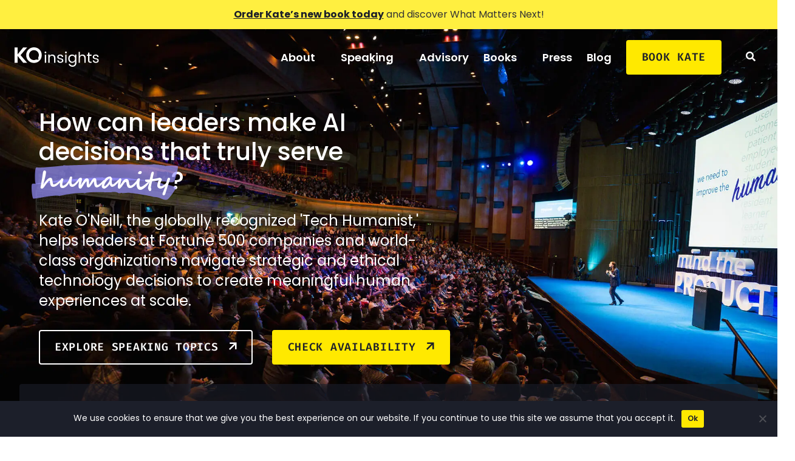

--- FILE ---
content_type: text/html; charset=UTF-8
request_url: https://www.koinsights.com/
body_size: 24494
content:

<!DOCTYPE html>
<html lang="en-US">

<head>
	<meta charset="UTF-8">
	<meta name="viewport" content="width=device-width, initial-scale=1.0" />
		<meta name='robots' content='index, follow, max-image-preview:large, max-snippet:-1, max-video-preview:-1' />
<meta name="dlm-version" content="5.1.3">
	<!-- This site is optimized with the Yoast SEO plugin v25.0 - https://yoast.com/wordpress/plugins/seo/ -->
	<title>Kate O&#039;Neill &amp; KO Insights: Strategy for Meaningful Human Experience</title>
	<meta name="description" content="Companies like Google, Etsy, and Cisco look to Kate O&#039;Neill, the &quot;Tech Humanist,&quot; for optimism about the role of technology in the world." />
	<link rel="canonical" href="https://www.koinsights.com/" />
	<meta property="og:locale" content="en_US" />
	<meta property="og:type" content="website" />
	<meta property="og:title" content="Kate O&#039;Neill &amp; KO Insights: Strategy for Meaningful Human Experience" />
	<meta property="og:description" content="Companies like Google, Etsy, and Cisco look to Kate O&#039;Neill, the &quot;Tech Humanist,&quot; for optimism about the role of technology in the world." />
	<meta property="og:url" content="https://www.koinsights.com/" />
	<meta property="og:site_name" content="Kate O&#039;Neill | KO Insights" />
	<meta property="article:publisher" content="https://www.facebook.com/koinsights/" />
	<meta property="article:modified_time" content="2025-12-09T14:54:13+00:00" />
	<meta property="og:image" content="https://www.koinsights.com/wp-content/uploads/2022/06/KO_insights_kate_oneill_speaker_mind_the_product_london.jpg" />
	<meta property="og:image:width" content="1920" />
	<meta property="og:image:height" content="1280" />
	<meta property="og:image:type" content="image/jpeg" />
	<meta name="twitter:card" content="summary_large_image" />
	<meta name="twitter:site" content="@koinsights" />
	<script type="application/ld+json" class="yoast-schema-graph">{"@context":"https://schema.org","@graph":[{"@type":"WebPage","@id":"https://www.koinsights.com/","url":"https://www.koinsights.com/","name":"Kate O'Neill & KO Insights: Strategy for Meaningful Human Experience","isPartOf":{"@id":"https://www.koinsights.com/#website"},"about":{"@id":"https://www.koinsights.com/#organization"},"primaryImageOfPage":{"@id":"https://www.koinsights.com/#primaryimage"},"image":{"@id":"https://www.koinsights.com/#primaryimage"},"thumbnailUrl":"https://i0.wp.com/www.koinsights.com/wp-content/uploads/2022/06/KO_insights_kate_oneill_speaker_mind_the_product_london.jpg?fit=1920%2C1280&ssl=1","datePublished":"2021-07-14T13:04:59+00:00","dateModified":"2025-12-09T14:54:13+00:00","description":"Companies like Google, Etsy, and Cisco look to Kate O'Neill, the \"Tech Humanist,\" for optimism about the role of technology in the world.","breadcrumb":{"@id":"https://www.koinsights.com/#breadcrumb"},"inLanguage":"en-US","potentialAction":[{"@type":"ReadAction","target":["https://www.koinsights.com/"]}]},{"@type":"ImageObject","inLanguage":"en-US","@id":"https://www.koinsights.com/#primaryimage","url":"https://i0.wp.com/www.koinsights.com/wp-content/uploads/2022/06/KO_insights_kate_oneill_speaker_mind_the_product_london.jpg?fit=1920%2C1280&ssl=1","contentUrl":"https://i0.wp.com/www.koinsights.com/wp-content/uploads/2022/06/KO_insights_kate_oneill_speaker_mind_the_product_london.jpg?fit=1920%2C1280&ssl=1","width":1920,"height":1280,"caption":"Kate O'Neill at Mind the Product London"},{"@type":"BreadcrumbList","@id":"https://www.koinsights.com/#breadcrumb","itemListElement":[{"@type":"ListItem","position":1,"name":"Home"}]},{"@type":"WebSite","@id":"https://www.koinsights.com/#website","url":"https://www.koinsights.com/","name":"Kate O&#039;Neill | KO Insights","description":"keynotes, workshops, strategy: human-centric digital transformation | future of human experience","publisher":{"@id":"https://www.koinsights.com/#organization"},"potentialAction":[{"@type":"SearchAction","target":{"@type":"EntryPoint","urlTemplate":"https://www.koinsights.com/?s={search_term_string}"},"query-input":{"@type":"PropertyValueSpecification","valueRequired":true,"valueName":"search_term_string"}}],"inLanguage":"en-US"},{"@type":"Organization","@id":"https://www.koinsights.com/#organization","name":"KO Insights","url":"https://www.koinsights.com/","logo":{"@type":"ImageObject","inLanguage":"en-US","@id":"https://www.koinsights.com/#/schema/logo/image/","url":"https://i0.wp.com/www.koinsights.com/wp-content/uploads/2022/07/KOinsights_Logo_Main_Version_Blue_Background.png?fit=1200%2C520&ssl=1","contentUrl":"https://i0.wp.com/www.koinsights.com/wp-content/uploads/2022/07/KOinsights_Logo_Main_Version_Blue_Background.png?fit=1200%2C520&ssl=1","width":1200,"height":520,"caption":"KO Insights"},"image":{"@id":"https://www.koinsights.com/#/schema/logo/image/"},"sameAs":["https://www.facebook.com/koinsights/","https://x.com/koinsights","https://instagram.com/koinsights","https://www.linkedin.com/in/kateoneill/","https://www.youtube.com/channel/UC_miSK53n9KnDGBbZE5fzNw"]}]}</script>
	<!-- / Yoast SEO plugin. -->


<link rel='dns-prefetch' href='//www.koinsights.com' />
<link rel='dns-prefetch' href='//secure.gravatar.com' />
<link rel='dns-prefetch' href='//www.googletagmanager.com' />
<link rel='dns-prefetch' href='//stats.wp.com' />
<link rel='dns-prefetch' href='//v0.wordpress.com' />

<link rel='preconnect' href='//i0.wp.com' />
<link rel='preconnect' href='//c0.wp.com' />
<link rel="alternate" type="application/rss+xml" title="Kate O&#039;Neill | KO Insights &raquo; Feed" href="https://www.koinsights.com/feed/" />
<link rel="alternate" type="application/rss+xml" title="Kate O&#039;Neill | KO Insights &raquo; Comments Feed" href="https://www.koinsights.com/comments/feed/" />
<link rel="alternate" title="oEmbed (JSON)" type="application/json+oembed" href="https://www.koinsights.com/wp-json/oembed/1.0/embed?url=https%3A%2F%2Fwww.koinsights.com%2F" />
<link rel="alternate" title="oEmbed (XML)" type="text/xml+oembed" href="https://www.koinsights.com/wp-json/oembed/1.0/embed?url=https%3A%2F%2Fwww.koinsights.com%2F&#038;format=xml" />
<style id='wp-img-auto-sizes-contain-inline-css' type='text/css'>
img:is([sizes=auto i],[sizes^="auto," i]){contain-intrinsic-size:3000px 1500px}
/*# sourceURL=wp-img-auto-sizes-contain-inline-css */
</style>
<link rel='stylesheet' id='elementor-frontend-css' href='https://www.koinsights.com/wp-content/plugins/elementor/assets/css/frontend.min.css?ver=3.33.2' type='text/css' media='all' />
<link rel='stylesheet' id='elementor-post-657-css' href='https://www.koinsights.com/wp-content/uploads/elementor/css/post-657.css?ver=1769516635' type='text/css' media='all' />
<link rel='stylesheet' id='elementor-post-432-css' href='https://www.koinsights.com/wp-content/uploads/elementor/css/post-432.css?ver=1769516635' type='text/css' media='all' />
<link rel='stylesheet' id='xpro-elementor-addons-widgets-css' href='https://www.koinsights.com/wp-content/plugins/xpro-elementor-addons/assets/css/xpro-widgets.css?ver=1.4.19.1' type='text/css' media='all' />
<link rel='stylesheet' id='xpro-elementor-addons-responsive-css' href='https://www.koinsights.com/wp-content/plugins/xpro-elementor-addons/assets/css/xpro-responsive.css?ver=1.4.19.1' type='text/css' media='all' />
<link rel='stylesheet' id='font-awesome-css' href='https://www.koinsights.com/wp-content/plugins/elementor/assets/lib/font-awesome/css/all.min.css?ver=5.15.3' type='text/css' media='all' />
<link rel='stylesheet' id='social-icons-css' href='https://www.koinsights.com/wp-content/plugins/elementor/assets/css/widget-social-icons.min.css?ver=3.28.0' type='text/css' media='all' />
<link rel='stylesheet' id='xpro-icons-css' href='https://www.koinsights.com/wp-content/plugins/xpro-elementor-addons/assets/css/xpro-icons.min.css?ver=1.0.0' type='text/css' media='all' />
<link rel='stylesheet' id='xpro-elementor-addons-pro-widgets-css' href='https://www.koinsights.com/wp-content/plugins/xpro-elementor-addons-pro/assets/css/xpro-widgets.css?ver=1.4.13' type='text/css' media='all' />
<link rel='stylesheet' id='xpro-elementor-addons-pro-responsive-css' href='https://www.koinsights.com/wp-content/plugins/xpro-elementor-addons-pro/assets/css/xpro-responsive.css?ver=1.4.13' type='text/css' media='all' />
<style id='wp-emoji-styles-inline-css' type='text/css'>

	img.wp-smiley, img.emoji {
		display: inline !important;
		border: none !important;
		box-shadow: none !important;
		height: 1em !important;
		width: 1em !important;
		margin: 0 0.07em !important;
		vertical-align: -0.1em !important;
		background: none !important;
		padding: 0 !important;
	}
/*# sourceURL=wp-emoji-styles-inline-css */
</style>
<style id='classic-theme-styles-inline-css' type='text/css'>
/*! This file is auto-generated */
.wp-block-button__link{color:#fff;background-color:#32373c;border-radius:9999px;box-shadow:none;text-decoration:none;padding:calc(.667em + 2px) calc(1.333em + 2px);font-size:1.125em}.wp-block-file__button{background:#32373c;color:#fff;text-decoration:none}
/*# sourceURL=/wp-includes/css/classic-themes.min.css */
</style>
<link rel='stylesheet' id='ctct_form_styles-css' href='https://www.koinsights.com/wp-content/plugins/constant-contact-forms/assets/css/style.css?ver=2.14.1' type='text/css' media='all' />
<link rel='stylesheet' id='cookie-notice-front-css' href='https://www.koinsights.com/wp-content/plugins/cookie-notice/css/front.min.css?ver=2.5.7' type='text/css' media='all' />
<link rel='stylesheet' id='hello-elementor-style-css' href='https://www.koinsights.com/wp-content/themes/hello-elementor/style.css?ver=6.9' type='text/css' media='all' />
<link rel='stylesheet' id='child-style-css' href='https://www.koinsights.com/wp-content/themes/hello-elementor-child/style.css?ver=1768493240' type='text/css' media='all' />
<link rel='stylesheet' id='hello-elementor-css' href='https://www.koinsights.com/wp-content/themes/hello-elementor/style.min.css?ver=2.5.0' type='text/css' media='all' />
<link rel='stylesheet' id='hello-elementor-theme-style-css' href='https://www.koinsights.com/wp-content/themes/hello-elementor/theme.min.css?ver=2.5.0' type='text/css' media='all' />
<link rel='stylesheet' id='elementor-post-5-css' href='https://www.koinsights.com/wp-content/uploads/elementor/css/post-5.css?ver=1769516635' type='text/css' media='all' />
<link rel='stylesheet' id='elementor-icons-css' href='https://www.koinsights.com/wp-content/plugins/elementor/assets/lib/eicons/css/elementor-icons.min.css?ver=5.44.0' type='text/css' media='all' />
<link rel='stylesheet' id='xpro-elementor-widgetarea-editor-css' href='https://www.koinsights.com/wp-content/plugins/xpro-elementor-addons/inc/controls/assets/css/widgetarea-editor.css?ver=1.4.19.1' type='text/css' media='all' />
<link rel='stylesheet' id='e-animation-fadeIn-css' href='https://www.koinsights.com/wp-content/plugins/elementor/assets/lib/animations/styles/fadeIn.min.css?ver=3.33.2' type='text/css' media='all' />
<link rel='stylesheet' id='widget-heading-css' href='https://www.koinsights.com/wp-content/plugins/elementor/assets/css/widget-heading.min.css?ver=3.33.2' type='text/css' media='all' />
<link rel='stylesheet' id='swiper-css' href='https://www.koinsights.com/wp-content/plugins/elementor/assets/lib/swiper/v8/css/swiper.min.css?ver=8.4.5' type='text/css' media='all' />
<link rel='stylesheet' id='widget-video-css' href='https://www.koinsights.com/wp-content/plugins/elementor/assets/css/widget-video.min.css?ver=3.33.2' type='text/css' media='all' />
<link rel='stylesheet' id='e-animation-fadeInLeft-css' href='https://www.koinsights.com/wp-content/plugins/elementor/assets/lib/animations/styles/fadeInLeft.min.css?ver=3.33.2' type='text/css' media='all' />
<link rel='stylesheet' id='e-animation-fadeInRight-css' href='https://www.koinsights.com/wp-content/plugins/elementor/assets/lib/animations/styles/fadeInRight.min.css?ver=3.33.2' type='text/css' media='all' />
<link rel='stylesheet' id='widget-image-css' href='https://www.koinsights.com/wp-content/plugins/elementor/assets/css/widget-image.min.css?ver=3.33.2' type='text/css' media='all' />
<link rel='stylesheet' id='e-animation-fadeInUp-css' href='https://www.koinsights.com/wp-content/plugins/elementor/assets/lib/animations/styles/fadeInUp.min.css?ver=3.33.2' type='text/css' media='all' />
<link rel='stylesheet' id='hover-css' href='https://www.koinsights.com/wp-content/plugins/xpro-elementor-addons/assets/vendor/css/hover.min.css?ver=2.3.2' type='text/css' media='all' />
<link rel='stylesheet' id='elementor-post-2-css' href='https://www.koinsights.com/wp-content/uploads/elementor/css/post-2.css?ver=1769517240' type='text/css' media='all' />
<link rel='stylesheet' id='ekit-widget-styles-css' href='https://www.koinsights.com/wp-content/plugins/elementskit-lite/widgets/init/assets/css/widget-styles.css?ver=3.7.6' type='text/css' media='all' />
<link rel='stylesheet' id='ekit-responsive-css' href='https://www.koinsights.com/wp-content/plugins/elementskit-lite/widgets/init/assets/css/responsive.css?ver=3.7.6' type='text/css' media='all' />
<link rel='stylesheet' id='elementor-gf-local-poppins-css' href='https://www.koinsights.com/wp-content/uploads/elementor/google-fonts/css/poppins.css?ver=1744020463' type='text/css' media='all' />
<link rel='stylesheet' id='elementor-gf-local-firacode-css' href='https://www.koinsights.com/wp-content/uploads/elementor/google-fonts/css/firacode.css?ver=1744020466' type='text/css' media='all' />
<link rel='stylesheet' id='elementor-icons-shared-0-css' href='https://www.koinsights.com/wp-content/plugins/elementor/assets/lib/font-awesome/css/fontawesome.min.css?ver=5.15.3' type='text/css' media='all' />
<link rel='stylesheet' id='elementor-icons-fa-solid-css' href='https://www.koinsights.com/wp-content/plugins/elementor/assets/lib/font-awesome/css/solid.min.css?ver=5.15.3' type='text/css' media='all' />
<link rel='stylesheet' id='elementor-icons-fa-brands-css' href='https://www.koinsights.com/wp-content/plugins/elementor/assets/lib/font-awesome/css/brands.min.css?ver=5.15.3' type='text/css' media='all' />
<script type="text/javascript" src="https://c0.wp.com/c/6.9/wp-includes/js/jquery/jquery.min.js" id="jquery-core-js"></script>
<script type="text/javascript" src="https://c0.wp.com/c/6.9/wp-includes/js/jquery/jquery-migrate.min.js" id="jquery-migrate-js"></script>
<script type="text/javascript" id="cookie-notice-front-js-before">
/* <![CDATA[ */
var cnArgs = {"ajaxUrl":"https:\/\/www.koinsights.com\/wp-admin\/admin-ajax.php","nonce":"580ae00e18","hideEffect":"fade","position":"bottom","onScroll":false,"onScrollOffset":100,"onClick":false,"cookieName":"cookie_notice_accepted","cookieTime":2592000,"cookieTimeRejected":2592000,"globalCookie":false,"redirection":false,"cache":true,"revokeCookies":false,"revokeCookiesOpt":"automatic"};

//# sourceURL=cookie-notice-front-js-before
/* ]]> */
</script>
<script type="text/javascript" src="https://www.koinsights.com/wp-content/plugins/cookie-notice/js/front.min.js?ver=2.5.7" id="cookie-notice-front-js"></script>
<script type="text/javascript" id="my_loadmore-js-extra">
/* <![CDATA[ */
var misha_loadmore_params = {"ajaxurl":"https://www.koinsights.com/wp-admin/admin-ajax.php","posts":"{\"error\":\"\",\"m\":\"\",\"p\":\"2\",\"post_parent\":\"\",\"subpost\":\"\",\"subpost_id\":\"\",\"attachment\":\"\",\"attachment_id\":0,\"name\":\"\",\"pagename\":\"\",\"page_id\":\"2\",\"second\":\"\",\"minute\":\"\",\"hour\":\"\",\"day\":0,\"monthnum\":0,\"year\":0,\"w\":0,\"category_name\":\"\",\"tag\":\"\",\"cat\":\"\",\"tag_id\":\"\",\"author\":\"\",\"author_name\":\"\",\"feed\":\"\",\"tb\":\"\",\"paged\":0,\"meta_key\":\"\",\"meta_value\":\"\",\"preview\":\"\",\"s\":\"\",\"sentence\":\"\",\"title\":\"\",\"fields\":\"all\",\"menu_order\":\"\",\"embed\":\"\",\"category__in\":[],\"category__not_in\":[],\"category__and\":[],\"post__in\":[],\"post__not_in\":[],\"post_name__in\":[],\"tag__in\":[],\"tag__not_in\":[],\"tag__and\":[],\"tag_slug__in\":[],\"tag_slug__and\":[],\"post_parent__in\":[],\"post_parent__not_in\":[],\"author__in\":[],\"author__not_in\":[],\"search_columns\":[],\"ignore_sticky_posts\":false,\"suppress_filters\":false,\"cache_results\":true,\"update_post_term_cache\":true,\"update_menu_item_cache\":false,\"lazy_load_term_meta\":true,\"update_post_meta_cache\":true,\"post_type\":\"\",\"posts_per_page\":12,\"nopaging\":false,\"comments_per_page\":\"50\",\"no_found_rows\":false,\"order\":\"DESC\"}","current_page":"1","max_page":"0"};
//# sourceURL=my_loadmore-js-extra
/* ]]> */
</script>
<script type="text/javascript" src="https://www.koinsights.com/wp-content/themes/hello-elementor-child/myloadmore.js?ver=6.9" id="my_loadmore-js"></script>

<!-- Google tag (gtag.js) snippet added by Site Kit -->

<!-- Google Analytics snippet added by Site Kit -->
<script type="text/javascript" src="https://www.googletagmanager.com/gtag/js?id=GT-552SB8C" id="google_gtagjs-js" async></script>
<script type="text/javascript" id="google_gtagjs-js-after">
/* <![CDATA[ */
window.dataLayer = window.dataLayer || [];function gtag(){dataLayer.push(arguments);}
gtag("set","linker",{"domains":["www.koinsights.com"]});
gtag("js", new Date());
gtag("set", "developer_id.dZTNiMT", true);
gtag("config", "GT-552SB8C");
//# sourceURL=google_gtagjs-js-after
/* ]]> */
</script>

<!-- End Google tag (gtag.js) snippet added by Site Kit -->
<link rel="https://api.w.org/" href="https://www.koinsights.com/wp-json/" /><link rel="alternate" title="JSON" type="application/json" href="https://www.koinsights.com/wp-json/wp/v2/pages/2" /><link rel="EditURI" type="application/rsd+xml" title="RSD" href="https://www.koinsights.com/xmlrpc.php?rsd" />
<meta name="generator" content="WordPress 6.9" />
<link rel='shortlink' href='https://wp.me/P51ALQ-2' />
<meta name="generator" content="Site Kit by Google 1.151.0" />	<style>img#wpstats{display:none}</style>
		<link rel="shortcut icon" href="https://www.koinsights.com/wp-content/uploads/2022/05/KOinsights_Logo_Favicon.png">
<!--
/**
* @license
* MyFonts Webfont Build ID 840080
*
* The fonts listed in this notice are subject to the End User License
* Agreement(s) entered into by the website owner. All other parties are
* explicitly restricted from using the Licensed Webfonts(s).
*
* You may obtain a valid license from one of MyFonts official sites.
* http://www.fonts.com
* http://www.myfonts.com
* http://www.linotype.com
*
*/
-->
<link rel="stylesheet" type="text/css" href="/wp-content/uploads/fonts/MyWebfontsKit.css">
    <div class="yellow-hello-bar">
        <p>
            <a href="https://www.koinsights.com/books/what-matters-next-book/">Order Kate’s new book today</a> and discover What Matters Next!
        </p>
    </div>
    <meta name="generator" content="Elementor 3.33.2; features: additional_custom_breakpoints; settings: css_print_method-external, google_font-enabled, font_display-auto">
			<style>
				.e-con.e-parent:nth-of-type(n+4):not(.e-lazyloaded):not(.e-no-lazyload),
				.e-con.e-parent:nth-of-type(n+4):not(.e-lazyloaded):not(.e-no-lazyload) * {
					background-image: none !important;
				}
				@media screen and (max-height: 1024px) {
					.e-con.e-parent:nth-of-type(n+3):not(.e-lazyloaded):not(.e-no-lazyload),
					.e-con.e-parent:nth-of-type(n+3):not(.e-lazyloaded):not(.e-no-lazyload) * {
						background-image: none !important;
					}
				}
				@media screen and (max-height: 640px) {
					.e-con.e-parent:nth-of-type(n+2):not(.e-lazyloaded):not(.e-no-lazyload),
					.e-con.e-parent:nth-of-type(n+2):not(.e-lazyloaded):not(.e-no-lazyload) * {
						background-image: none !important;
					}
				}
			</style>
			
<!-- Google Tag Manager snippet added by Site Kit -->
<script type="text/javascript">
/* <![CDATA[ */

			( function( w, d, s, l, i ) {
				w[l] = w[l] || [];
				w[l].push( {'gtm.start': new Date().getTime(), event: 'gtm.js'} );
				var f = d.getElementsByTagName( s )[0],
					j = d.createElement( s ), dl = l != 'dataLayer' ? '&l=' + l : '';
				j.async = true;
				j.src = 'https://www.googletagmanager.com/gtm.js?id=' + i + dl;
				f.parentNode.insertBefore( j, f );
			} )( window, document, 'script', 'dataLayer', 'GTM-5QHXV5K' );
			
/* ]]> */
</script>

<!-- End Google Tag Manager snippet added by Site Kit -->
<link rel="icon" href="https://i0.wp.com/www.koinsights.com/wp-content/uploads/2022/05/KOinsights_Logo_Favicon.png?fit=32%2C32&#038;ssl=1" sizes="32x32" />
<link rel="icon" href="https://i0.wp.com/www.koinsights.com/wp-content/uploads/2022/05/KOinsights_Logo_Favicon.png?fit=192%2C192&#038;ssl=1" sizes="192x192" />
<link rel="apple-touch-icon" href="https://i0.wp.com/www.koinsights.com/wp-content/uploads/2022/05/KOinsights_Logo_Favicon.png?fit=180%2C180&#038;ssl=1" />
<meta name="msapplication-TileImage" content="https://i0.wp.com/www.koinsights.com/wp-content/uploads/2022/05/KOinsights_Logo_Favicon.png?fit=270%2C270&#038;ssl=1" />
<meta name="generator" content="WP Rocket 3.20.1.2" data-wpr-features="wpr_preload_links wpr_mobile" /></head>

<body class="home wp-singular page-template-default page page-id-2 wp-custom-logo wp-theme-hello-elementor wp-child-theme-hello-elementor-child cookies-not-set ctct-hello-elementor elementor-default elementor-template-full-width elementor-kit-5 elementor-page elementor-page-2">

			<!-- Google Tag Manager (noscript) snippet added by Site Kit -->
		<noscript>
			<iframe src="https://www.googletagmanager.com/ns.html?id=GTM-5QHXV5K" height="0" width="0" style="display:none;visibility:hidden"></iframe>
		</noscript>
		<!-- End Google Tag Manager (noscript) snippet added by Site Kit -->
		
			<a class="skip-link screen-reader-text" href="#content">
			Skip to content		</a>
	
	
	<div class="ekit-template-content-markup ekit-template-content-header ekit-template-content-theme-support">
				<div data-elementor-type="wp-post" data-elementor-id="657" class="elementor elementor-657">
						<section class="elementor-section elementor-top-section elementor-element elementor-element-0afd6dd elementor-section-full_width elementor-section-height-default elementor-section-height-default" data-id="0afd6dd" data-element_type="section">
						<div class="elementor-container elementor-column-gap-default">
					<div class="elementor-column elementor-col-50 elementor-top-column elementor-element elementor-element-2a7893d site-logo" data-id="2a7893d" data-element_type="column">
			<div class="elementor-widget-wrap elementor-element-populated">
						<div class="elementor-element elementor-element-b7e1c3e elementor-widget elementor-widget-image" data-id="b7e1c3e" data-element_type="widget" data-widget_type="image.default">
				<div class="elementor-widget-container">
																<a href="/home">
							<img width="300" height="69" src="https://www.koinsights.com/wp-content/uploads/2022/05/KOinsights_Logo_Main_Version_White.svg" class="attachment-medium size-medium wp-image-316" alt="" />								</a>
															</div>
				</div>
					</div>
		</div>
				<div class="elementor-column elementor-col-50 elementor-top-column elementor-element elementor-element-f572d1a site-navigation" data-id="f572d1a" data-element_type="column">
			<div class="elementor-widget-wrap elementor-element-populated">
						<section class="elementor-section elementor-inner-section elementor-element elementor-element-9df7cd8 elementor-section-boxed elementor-section-height-default elementor-section-height-default" data-id="9df7cd8" data-element_type="section">
						<div class="elementor-container elementor-column-gap-default">
					<div class="elementor-column elementor-col-50 elementor-inner-column elementor-element elementor-element-4948887 site-navigation" data-id="4948887" data-element_type="column">
			<div class="elementor-widget-wrap elementor-element-populated">
						<div class="elementor-element elementor-element-0befc52 elementor-widget elementor-widget-ekit-nav-menu" data-id="0befc52" data-element_type="widget" data-widget_type="ekit-nav-menu.default">
				<div class="elementor-widget-container">
							<nav class="ekit-wid-con ekit_menu_responsive_tablet" 
			data-hamburger-icon="fas fa-grip-lines" 
			data-hamburger-icon-type="icon" 
			data-responsive-breakpoint="1024">
			            <button class="elementskit-menu-hamburger elementskit-menu-toggler"  type="button" aria-label="hamburger-icon">
                <i aria-hidden="true" class="ekit-menu-icon fas fa-grip-lines"></i>            </button>
            <div id="ekit-megamenu-main-menu-en" class="elementskit-menu-container elementskit-menu-offcanvas-elements elementskit-navbar-nav-default ekit-nav-menu-one-page-no ekit-nav-dropdown-hover"><ul id="menu-main-menu-en" class="elementskit-navbar-nav elementskit-menu-po-right submenu-click-on-icon"><li id="menu-item-655" class="menu-item menu-item-type-post_type menu-item-object-page menu-item-has-children menu-item-655 nav-item elementskit-dropdown-has relative_position elementskit-dropdown-menu-default_width elementskit-mobile-builder-content" data-vertical-menu=750px><a href="https://www.koinsights.com/about/" class="ekit-menu-nav-link ekit-menu-dropdown-toggle">About<i aria-hidden="true" class="icon icon-down-arrow1 elementskit-submenu-indicator"></i></a>
<ul class="elementskit-dropdown elementskit-submenu-panel">
	<li id="menu-item-656" class="nav-icon-ko menu-item menu-item-type-post_type menu-item-object-page menu-item-656 nav-item elementskit-mobile-builder-content" data-vertical-menu=750px><a href="https://www.koinsights.com/about/" class="nav-icon-ko dropdown-item">KO Insights</a>	<li id="menu-item-654" class="nav-icon-kate menu-item menu-item-type-post_type menu-item-object-page menu-item-654 nav-item elementskit-mobile-builder-content" data-vertical-menu=750px><a href="https://www.koinsights.com/about-kate/" class="nav-icon-kate dropdown-item">Kate O&#8217;Neill</a>	<li id="menu-item-173319157" class="nav-icon-ss menu-item menu-item-type-post_type menu-item-object-page menu-item-173319157 nav-item elementskit-mobile-builder-content" data-vertical-menu=750px><a href="https://www.koinsights.com/success-stories/" class="nav-icon-ss dropdown-item">Success Stories</a></ul>
</li>
<li id="menu-item-763" class="menu-item menu-item-type-post_type menu-item-object-page menu-item-has-children menu-item-763 nav-item elementskit-dropdown-has relative_position elementskit-dropdown-menu-default_width elementskit-mobile-builder-content" data-vertical-menu=750px><a href="https://www.koinsights.com/speaking/" class="ekit-menu-nav-link ekit-menu-dropdown-toggle">Speaking<i aria-hidden="true" class="icon icon-down-arrow1 elementskit-submenu-indicator"></i></a>
<ul class="elementskit-dropdown elementskit-submenu-panel">
	<li id="menu-item-173320286" class="menu-item menu-item-type-post_type menu-item-object-page menu-item-173320286 nav-item elementskit-mobile-builder-content" data-vertical-menu=750px><a href="https://www.koinsights.com/speaking/tech-decisions-keynote/" class=" dropdown-item">AI Ethics &#038; Tech Decisions</a>	<li id="menu-item-173318401" class="menu-item menu-item-type-post_type menu-item-object-page menu-item-173318401 nav-item elementskit-mobile-builder-content" data-vertical-menu=750px><a href="https://www.koinsights.com/speaking/future-of-work-keynote/" class=" dropdown-item">Future of Work</a>	<li id="menu-item-173318403" class="menu-item menu-item-type-post_type menu-item-object-page menu-item-173318403 nav-item elementskit-mobile-builder-content" data-vertical-menu=750px><a href="https://www.koinsights.com/speaking/digital-transformation-keynote/" class=" dropdown-item">Digital Transformation</a>	<li id="menu-item-173318402" class="menu-item menu-item-type-post_type menu-item-object-page menu-item-173318402 nav-item elementskit-mobile-builder-content" data-vertical-menu=750px><a href="https://www.koinsights.com/speaking/digital-strategy-keynote/" class=" dropdown-item">Digital &#038; AI Strategy</a></ul>
</li>
<li id="menu-item-896" class="menu-item menu-item-type-post_type menu-item-object-page menu-item-896 nav-item elementskit-mobile-builder-content" data-vertical-menu=750px><a href="https://www.koinsights.com/advisory/" class="ekit-menu-nav-link">Advisory</a></li>
<li id="menu-item-1051" class="menu-item menu-item-type-post_type menu-item-object-page menu-item-has-children menu-item-1051 nav-item elementskit-dropdown-has relative_position elementskit-dropdown-menu-default_width elementskit-mobile-builder-content" data-vertical-menu=750px><a href="https://www.koinsights.com/books/" class="ekit-menu-nav-link ekit-menu-dropdown-toggle">Books<i aria-hidden="true" class="icon icon-down-arrow1 elementskit-submenu-indicator"></i></a>
<ul class="elementskit-dropdown elementskit-submenu-panel">
	<li id="menu-item-173320052" class="menu-item menu-item-type-post_type menu-item-object-page menu-item-173320052 nav-item elementskit-mobile-builder-content" data-vertical-menu=750px><a href="https://www.koinsights.com/books/what-matters-next-book/" class=" dropdown-item">What Matters Next</a>	<li id="menu-item-173318400" class="menu-item menu-item-type-post_type menu-item-object-page menu-item-173318400 nav-item elementskit-mobile-builder-content" data-vertical-menu=750px><a href="https://www.koinsights.com/books/future-of-work-book/" class=" dropdown-item">A Future So Bright</a>	<li id="menu-item-173318399" class="menu-item menu-item-type-post_type menu-item-object-page menu-item-173318399 nav-item elementskit-mobile-builder-content" data-vertical-menu=750px><a href="https://www.koinsights.com/books/digital-transformation-book/" class=" dropdown-item">Tech Humanist</a>	<li id="menu-item-173318398" class="menu-item menu-item-type-post_type menu-item-object-page menu-item-173318398 nav-item elementskit-mobile-builder-content" data-vertical-menu=750px><a href="https://www.koinsights.com/books/metaverse-book/" class=" dropdown-item">Pixels and Place</a></ul>
</li>
<li id="menu-item-1050" class="menu-item menu-item-type-post_type menu-item-object-page menu-item-1050 nav-item elementskit-mobile-builder-content" data-vertical-menu=750px><a href="https://www.koinsights.com/press/" class="ekit-menu-nav-link">Press</a></li>
<li id="menu-item-173315584" class="menu-item menu-item-type-post_type menu-item-object-page menu-item-173315584 nav-item elementskit-mobile-builder-content" data-vertical-menu=750px><a href="https://www.koinsights.com/blog-categories/" class="ekit-menu-nav-link">Blog</a></li>
<li id="menu-item-895" class="nav-button menu-item menu-item-type-post_type menu-item-object-page menu-item-895 nav-item elementskit-mobile-builder-content" data-vertical-menu=750px><a href="https://www.koinsights.com/contact/" class="ekit-menu-nav-link">Book Kate</a></li>
</ul><div class="elementskit-nav-identity-panel"><a class="elementskit-nav-logo" href="https://www.koinsights.com" target="" rel=""><img src="https://koinsights.com/wp-content/uploads/2022/05/KOinsights_Logo_Main_Version_White.svg" title="KOinsights_Logo_Main_Version_White" alt="KOinsights_Logo_Main_Version_White" decoding="async" /></a><button class="elementskit-menu-close elementskit-menu-toggler" type="button">X</button></div></div>			
			<div class="elementskit-menu-overlay elementskit-menu-offcanvas-elements elementskit-menu-toggler ekit-nav-menu--overlay"></div>        </nav>
						</div>
				</div>
					</div>
		</div>
				<div class="elementor-column elementor-col-50 elementor-inner-column elementor-element elementor-element-8d0cfab menu-search-icon" data-id="8d0cfab" data-element_type="column">
			<div class="elementor-widget-wrap elementor-element-populated">
						<div class="elementor-element elementor-element-2fb2516 elementor-widget elementor-widget-elementskit-header-search" data-id="2fb2516" data-element_type="widget" data-widget_type="elementskit-header-search.default">
				<div class="elementor-widget-container">
					<div class="ekit-wid-con" >        <a href="#ekit_modal-popup-2fb2516" class="ekit_navsearch-button ekit-modal-popup" aria-label="navsearch-button">
            <i aria-hidden="true" class="fas fa-search"></i>        </a>
        <!-- language switcher strart -->
        <!-- xs modal -->
        <div class="zoom-anim-dialog mfp-hide ekit_modal-searchPanel" id="ekit_modal-popup-2fb2516">
            <div class="ekit-search-panel">
            <!-- Polylang search - thanks to Alain Melsens -->
                <form role="search" method="get" class="ekit-search-group" action="https://www.koinsights.com/">
                    <input type="search" class="ekit_search-field" aria-label="search-form" placeholder="Search..." value="" name="s">
					<button type="submit" class="ekit_search-button" aria-label="search-button">
                        <i aria-hidden="true" class="fas fa-search"></i>                    </button>
                </form>
            </div>
        </div><!-- End xs modal -->
        <!-- end language switcher strart -->
        </div>				</div>
				</div>
					</div>
		</div>
					</div>
		</section>
					</div>
		</div>
					</div>
		</section>
				</div>
			</div>

			<div data-elementor-type="wp-page" data-elementor-id="2" class="elementor elementor-2">
						<section class="elementor-section elementor-top-section elementor-element elementor-element-e66e544 top-banner color-bg bg-overlay elementor-section-content-middle elementor-section-boxed elementor-section-height-default elementor-section-height-default" data-id="e66e544" data-element_type="section" data-settings="{&quot;background_background&quot;:&quot;video&quot;,&quot;background_video_link&quot;:&quot;\/wp-content\/uploads\/2025\/08\/Kate-ONeill-KO-Insights-Speaker-Home.mp4&quot;}">
								<div class="elementor-background-video-container elementor-hidden-mobile" aria-hidden="true">
													<video class="elementor-background-video-hosted" autoplay muted playsinline loop></video>
											</div>
									<div class="elementor-background-overlay"></div>
							<div class="elementor-container elementor-column-gap-default">
					<div class="elementor-column elementor-col-100 elementor-top-column elementor-element elementor-element-cfe2c02" data-id="cfe2c02" data-element_type="column">
			<div class="elementor-widget-wrap elementor-element-populated">
						<section class="elementor-section elementor-inner-section elementor-element elementor-element-9f5ad36 elementor-section-boxed elementor-section-height-default elementor-section-height-default" data-id="9f5ad36" data-element_type="section">
						<div class="elementor-container elementor-column-gap-default">
					<div class="elementor-column elementor-col-50 elementor-inner-column elementor-element elementor-element-715a824" data-id="715a824" data-element_type="column">
			<div class="elementor-widget-wrap elementor-element-populated">
						<div class="elementor-element elementor-element-d6cc507 elementor-invisible elementor-widget elementor-widget-heading" data-id="d6cc507" data-element_type="widget" data-settings="{&quot;_animation&quot;:&quot;fadeIn&quot;}" data-widget_type="heading.default">
				<div class="elementor-widget-container">
					<h1 class="elementor-heading-title elementor-size-default">How can leaders make AI decisions that truly serve <span class="text-highlight highlight-marker marker-3">humanity</span>?</h1>				</div>
				</div>
				<div class="elementor-element elementor-element-488ff7d elementor-invisible elementor-widget elementor-widget-heading" data-id="488ff7d" data-element_type="widget" data-settings="{&quot;_animation&quot;:&quot;fadeIn&quot;,&quot;_animation_delay&quot;:200}" data-widget_type="heading.default">
				<div class="elementor-widget-container">
					<h5 class="elementor-heading-title elementor-size-default">Kate O'Neill, the globally recognized 'Tech Humanist,' helps leaders at Fortune 500 companies and world-class organizations navigate strategic and ethical technology decisions to create meaningful human experiences at scale.</h5>				</div>
				</div>
					</div>
		</div>
				<div class="elementor-column elementor-col-50 elementor-inner-column elementor-element elementor-element-0abc712" data-id="0abc712" data-element_type="column">
			<div class="elementor-widget-wrap">
							</div>
		</div>
					</div>
		</section>
				<section class="elementor-section elementor-inner-section elementor-element elementor-element-e35d7d4 two-buttons elementor-section-boxed elementor-section-height-default elementor-section-height-default elementor-invisible" data-id="e35d7d4" data-element_type="section" data-settings="{&quot;animation&quot;:&quot;fadeIn&quot;,&quot;animation_delay&quot;:400}">
						<div class="elementor-container elementor-column-gap-default">
					<div class="elementor-column elementor-col-33 elementor-inner-column elementor-element elementor-element-88ae7cc" data-id="88ae7cc" data-element_type="column">
			<div class="elementor-widget-wrap elementor-element-populated">
						<div class="elementor-element elementor-element-93bfb3f link-button elementor-widget elementor-widget-button" data-id="93bfb3f" data-element_type="widget" data-widget_type="button.default">
				<div class="elementor-widget-container">
									<div class="elementor-button-wrapper">
					<a class="elementor-button elementor-button-link elementor-size-sm" href="/speaking">
						<span class="elementor-button-content-wrapper">
									<span class="elementor-button-text">EXPLORE SPEAKING TOPICS</span>
					</span>
					</a>
				</div>
								</div>
				</div>
					</div>
		</div>
				<div class="elementor-column elementor-col-33 elementor-inner-column elementor-element elementor-element-4f7650a" data-id="4f7650a" data-element_type="column">
			<div class="elementor-widget-wrap elementor-element-populated">
						<div class="elementor-element elementor-element-6494718 elementor-widget elementor-widget-button" data-id="6494718" data-element_type="widget" data-widget_type="button.default">
				<div class="elementor-widget-container">
									<div class="elementor-button-wrapper">
					<a class="elementor-button elementor-button-link elementor-size-sm" href="/contact">
						<span class="elementor-button-content-wrapper">
									<span class="elementor-button-text">Check availability</span>
					</span>
					</a>
				</div>
								</div>
				</div>
					</div>
		</div>
				<div class="elementor-column elementor-col-33 elementor-inner-column elementor-element elementor-element-6690197" data-id="6690197" data-element_type="column">
			<div class="elementor-widget-wrap">
							</div>
		</div>
					</div>
		</section>
				<section class="elementor-section elementor-inner-section elementor-element elementor-element-cd9855c client-logo-section elementor-section-boxed elementor-section-height-default elementor-section-height-default elementor-invisible" data-id="cd9855c" data-element_type="section" id="home-client-logo" data-settings="{&quot;animation&quot;:&quot;fadeIn&quot;,&quot;animation_delay&quot;:600}">
						<div class="elementor-container elementor-column-gap-default">
					<div class="elementor-column elementor-col-100 elementor-inner-column elementor-element elementor-element-445a4dd client-logo-section" data-id="445a4dd" data-element_type="column">
			<div class="elementor-widget-wrap elementor-element-populated">
						<div class="elementor-element elementor-element-fed6f0e elementor-widget elementor-widget-heading" data-id="fed6f0e" data-element_type="widget" data-widget_type="heading.default">
				<div class="elementor-widget-container">
					<h6 class="elementor-heading-title elementor-size-default">Trusted by</h6>				</div>
				</div>
				<div class="elementor-element elementor-element-d72354d elementor-widget elementor-widget-elementskit-client-logo" data-id="d72354d" data-element_type="widget" data-widget_type="elementskit-client-logo.default">
				<div class="elementor-widget-container">
					<div class="ekit-wid-con" >		<div class="elementskit-clients-slider  simple_logo_image" data-config="{&quot;rtl&quot;:false,&quot;arrows&quot;:false,&quot;dots&quot;:false,&quot;autoplay&quot;:true,&quot;speed&quot;:1000,&quot;slidesPerView&quot;:7,&quot;slidesPerGroup&quot;:1,&quot;pauseOnHover&quot;:true,&quot;loop&quot;:false,&quot;breakpoints&quot;:{&quot;320&quot;:{&quot;slidesPerView&quot;:2,&quot;slidesPerGroup&quot;:1,&quot;spaceBetween&quot;:10},&quot;768&quot;:{&quot;slidesPerView&quot;:4,&quot;slidesPerGroup&quot;:1,&quot;spaceBetween&quot;:10},&quot;1024&quot;:{&quot;slidesPerView&quot;:7,&quot;slidesPerGroup&quot;:1,&quot;spaceBetween&quot;:16}}}" data-direction="">
			<div class="ekit-main-swiper swiper">
				<div class="swiper-wrapper">
											<div class="elementskit-client-slider-item swiper-slide ">
							<div class="swiper-slide-inner">
								<div class="single-client image-switcher" title="Google">
																			<div class="content-image">
											<img decoding="async" width="165" height="76" src="https://www.koinsights.com/wp-content/uploads/2022/05/Google.svg" class="" alt="Google logo" />										</div>
																	</div>
							</div>
						</div>
											<div class="elementskit-client-slider-item swiper-slide ">
							<div class="swiper-slide-inner">
								<div class="single-client image-switcher" title="Adobe">
																			<div class="content-image">
											<img decoding="async" width="214" height="76" src="https://www.koinsights.com/wp-content/uploads/2022/05/Adobe.svg" class="" alt="" />										</div>
																	</div>
							</div>
						</div>
											<div class="elementskit-client-slider-item swiper-slide ">
							<div class="swiper-slide-inner">
								<div class="single-client image-switcher" title="IBM">
																			<div class="content-image">
											<img loading="lazy" decoding="async" width="114" height="76" src="https://www.koinsights.com/wp-content/uploads/2022/05/IBM.svg" class="" alt="IBM logo" />										</div>
																	</div>
							</div>
						</div>
											<div class="elementskit-client-slider-item swiper-slide ">
							<div class="swiper-slide-inner">
								<div class="single-client image-switcher" title="Yale">
																			<div class="content-image">
											<img loading="lazy" decoding="async" width="110" height="76" src="https://www.koinsights.com/wp-content/uploads/2022/05/Yale.svg" class="" alt="Yale logo" />										</div>
																	</div>
							</div>
						</div>
											<div class="elementskit-client-slider-item swiper-slide ">
							<div class="swiper-slide-inner">
								<div class="single-client image-switcher" title="City of Amsterdam">
																			<div class="content-image">
											<img loading="lazy" decoding="async" width="163" height="76" src="https://www.koinsights.com/wp-content/uploads/2022/05/City-of-amsterdam.svg" class="" alt="Amsterdam logo" />										</div>
																	</div>
							</div>
						</div>
											<div class="elementskit-client-slider-item swiper-slide ">
							<div class="swiper-slide-inner">
								<div class="single-client image-switcher" title="Microsoft">
																			<div class="content-image">
											<img loading="lazy" decoding="async" width="253" height="76" src="https://www.koinsights.com/wp-content/uploads/2022/05/Microsoft.svg" class="" alt="" />										</div>
																	</div>
							</div>
						</div>
											<div class="elementskit-client-slider-item swiper-slide ">
							<div class="swiper-slide-inner">
								<div class="single-client image-switcher" title="United Nations">
																			<div class="content-image">
											<img loading="lazy" decoding="async" width="98" height="84" src="https://www.koinsights.com/wp-content/uploads/2022/05/United-Nations.svg" class="" alt="United Nations logo" />										</div>
																	</div>
							</div>
						</div>
									</div>

				
							</div><!-- .elementskit-clients-slider END -->
		</div>
		</div>				</div>
				</div>
					</div>
		</div>
					</div>
		</section>
					</div>
		</div>
					</div>
		</section>
				<section class="elementor-section elementor-top-section elementor-element elementor-element-2b6f829 pad-top-large elementor-section-boxed elementor-section-height-default elementor-section-height-default" data-id="2b6f829" data-element_type="section">
						<div class="elementor-container elementor-column-gap-default">
					<div class="elementor-column elementor-col-50 elementor-top-column elementor-element elementor-element-707cd75 elementor-invisible" data-id="707cd75" data-element_type="column" data-settings="{&quot;animation&quot;:&quot;fadeInLeft&quot;}">
			<div class="elementor-widget-wrap elementor-element-populated">
						<div class="elementor-element elementor-element-5705d81 col-img col-video elementor-widget elementor-widget-video" data-id="5705d81" data-element_type="widget" data-settings="{&quot;youtube_url&quot;:&quot;https:\/\/www.youtube.com\/watch?v=ojU21TCsjd4&quot;,&quot;yt_privacy&quot;:&quot;yes&quot;,&quot;show_image_overlay&quot;:&quot;yes&quot;,&quot;image_overlay&quot;:{&quot;url&quot;:&quot;https:\/\/www.koinsights.com\/wp-content\/uploads\/2025\/06\/KO-Insights-Kate-ONeill-speaker-AI-ethics-responsible-technology-human-centric-digital-transformation-min.jpg&quot;,&quot;id&quot;:173321274,&quot;size&quot;:&quot;&quot;,&quot;alt&quot;:&quot;&quot;,&quot;source&quot;:&quot;library&quot;},&quot;video_type&quot;:&quot;youtube&quot;,&quot;controls&quot;:&quot;yes&quot;}" data-widget_type="video.default">
				<div class="elementor-widget-container">
							<div class="elementor-wrapper elementor-open-inline">
			<div class="elementor-video"></div>				<div class="elementor-custom-embed-image-overlay" style="background-image: url(https://i0.wp.com/www.koinsights.com/wp-content/uploads/2025/06/KO-Insights-Kate-ONeill-speaker-AI-ethics-responsible-technology-human-centric-digital-transformation-min.jpg?fit=1200%2C800&amp;ssl=1);">
																<div class="elementor-custom-embed-play" role="button" aria-label="Play Video" tabindex="0">
							<i aria-hidden="true" class="eicon-play"></i>						</div>
									</div>
					</div>
						</div>
				</div>
					</div>
		</div>
				<div class="elementor-column elementor-col-50 elementor-top-column elementor-element elementor-element-9b5b277 pad-text-section col-pad-left elementor-invisible" data-id="9b5b277" data-element_type="column" data-settings="{&quot;animation&quot;:&quot;fadeInRight&quot;,&quot;animation_delay&quot;:200}">
			<div class="elementor-widget-wrap elementor-element-populated">
						<div class="elementor-element elementor-element-d9807c2 elementor-widget elementor-widget-heading" data-id="d9807c2" data-element_type="widget" data-widget_type="heading.default">
				<div class="elementor-widget-container">
					<h2 class="elementor-heading-title elementor-size-default">Strategic advisory firm improving human experience <span class="text-highlight highlight-marker">at scale.</span></h2>				</div>
				</div>
				<div class="elementor-element elementor-element-ee8aa95 elementor-widget elementor-widget-text-editor" data-id="ee8aa95" data-element_type="widget" data-widget_type="text-editor.default">
				<div class="elementor-widget-container">
									<p>As data, algorithms, and AI continue to impact how organizations interact with the market, partners, and customers, it’s imperative to find humanity’s future in an increasingly tech-driven world.</p><p>As Founder and CEO of KO Insights, Kate O’Neill leads the way as we work with corporate and cultural leaders, providing insights and crafting a path to long-term success by centering humans in digital transformation and future readiness.</p>								</div>
				</div>
				<section class="elementor-section elementor-inner-section elementor-element elementor-element-767dde8 two-buttons elementor-section-boxed elementor-section-height-default elementor-section-height-default" data-id="767dde8" data-element_type="section">
						<div class="elementor-container elementor-column-gap-default">
					<div class="elementor-column elementor-col-50 elementor-inner-column elementor-element elementor-element-a8c2ec6" data-id="a8c2ec6" data-element_type="column">
			<div class="elementor-widget-wrap elementor-element-populated">
						<div class="elementor-element elementor-element-f9c3624 link-button elementor-widget elementor-widget-button" data-id="f9c3624" data-element_type="widget" data-widget_type="button.default">
				<div class="elementor-widget-container">
									<div class="elementor-button-wrapper">
					<a class="elementor-button elementor-button-link elementor-size-sm" href="/about">
						<span class="elementor-button-content-wrapper">
									<span class="elementor-button-text">Discover KO Insights</span>
					</span>
					</a>
				</div>
								</div>
				</div>
					</div>
		</div>
				<div class="elementor-column elementor-col-50 elementor-inner-column elementor-element elementor-element-ed396b3" data-id="ed396b3" data-element_type="column">
			<div class="elementor-widget-wrap">
							</div>
		</div>
					</div>
		</section>
					</div>
		</div>
					</div>
		</section>
				<section class="elementor-section elementor-top-section elementor-element elementor-element-69d81e1 color-bg pad-bg-section elementor-section-content-middle elementor-section-boxed elementor-section-height-default elementor-section-height-default" data-id="69d81e1" data-element_type="section" data-settings="{&quot;background_background&quot;:&quot;classic&quot;}">
						<div class="elementor-container elementor-column-gap-default">
					<div class="elementor-column elementor-col-50 elementor-top-column elementor-element elementor-element-6c4daf4 pad-text-section col-pad-right elementor-invisible" data-id="6c4daf4" data-element_type="column" data-settings="{&quot;animation&quot;:&quot;fadeIn&quot;}">
			<div class="elementor-widget-wrap elementor-element-populated">
						<div class="elementor-element elementor-element-f962c5f elementor-widget elementor-widget-heading" data-id="f962c5f" data-element_type="widget" data-widget_type="heading.default">
				<div class="elementor-widget-container">
					<h2 class="elementor-heading-title elementor-size-default">Trusted by brands you know <span class="text-highlight highlight-line">and love </span></h2>				</div>
				</div>
				<div class="elementor-element elementor-element-8189a42 elementor-widget elementor-widget-text-editor" data-id="8189a42" data-element_type="widget" data-widget_type="text-editor.default">
				<div class="elementor-widget-container">
									<p><span style="font-weight: 400;">KO Insights has collaborated with organizations with storied histories, big futures, and complex challenges. </span></p><p><span style="font-weight: 400;">Each of them is responsible for a lot of humans and a lot of human experiences, and they all rely on big human insights to pull their strategies together.</span></p>								</div>
				</div>
					</div>
		</div>
				<div class="elementor-column elementor-col-50 elementor-top-column elementor-element elementor-element-70abba1 client-logo-section-2 elementor-invisible" data-id="70abba1" data-element_type="column" data-settings="{&quot;animation&quot;:&quot;fadeIn&quot;,&quot;animation_delay&quot;:200}">
			<div class="elementor-widget-wrap elementor-element-populated">
						<div class="elementor-element elementor-element-4655df6 elementor-widget elementor-widget-elementskit-client-logo" data-id="4655df6" data-element_type="widget" data-widget_type="elementskit-client-logo.default">
				<div class="elementor-widget-container">
					<div class="ekit-wid-con" >		<div class="elementskit-clients-slider  arrow_outside simple_logo_image" data-config="{&quot;rtl&quot;:false,&quot;arrows&quot;:true,&quot;dots&quot;:false,&quot;autoplay&quot;:false,&quot;speed&quot;:1000,&quot;slidesPerView&quot;:4,&quot;slidesPerGroup&quot;:2,&quot;pauseOnHover&quot;:false,&quot;loop&quot;:false,&quot;breakpoints&quot;:{&quot;320&quot;:{&quot;slidesPerView&quot;:2,&quot;slidesPerGroup&quot;:1,&quot;spaceBetween&quot;:10},&quot;768&quot;:{&quot;slidesPerView&quot;:4,&quot;slidesPerGroup&quot;:1,&quot;spaceBetween&quot;:10},&quot;1024&quot;:{&quot;slidesPerView&quot;:4,&quot;slidesPerGroup&quot;:2,&quot;spaceBetween&quot;:16}},&quot;grid&quot;:{&quot;fill&quot;:&quot;row&quot;,&quot;rows&quot;:3}}" data-direction="">
			<div class="ekit-main-swiper swiper">
				<div class="swiper-wrapper">
											<div class="elementskit-client-slider-item swiper-slide ">
							<div class="swiper-slide-inner">
								<div class="single-client image-switcher" title="Google">
																			<div class="content-image">
											<img decoding="async" width="165" height="76" src="https://www.koinsights.com/wp-content/uploads/2022/05/Google.svg" class="" alt="Google logo" />										</div>
																	</div>
							</div>
						</div>
											<div class="elementskit-client-slider-item swiper-slide ">
							<div class="swiper-slide-inner">
								<div class="single-client image-switcher" title="Adobe">
																			<div class="content-image">
											<img decoding="async" width="214" height="76" src="https://www.koinsights.com/wp-content/uploads/2022/05/Adobe.svg" class="" alt="" />										</div>
																	</div>
							</div>
						</div>
											<div class="elementskit-client-slider-item swiper-slide ">
							<div class="swiper-slide-inner">
								<div class="single-client image-switcher" title="IBM">
																			<div class="content-image">
											<img loading="lazy" decoding="async" width="114" height="76" src="https://www.koinsights.com/wp-content/uploads/2022/05/IBM.svg" class="" alt="IBM logo" />										</div>
																	</div>
							</div>
						</div>
											<div class="elementskit-client-slider-item swiper-slide ">
							<div class="swiper-slide-inner">
								<div class="single-client image-switcher" title="Yale">
																			<div class="content-image">
											<img loading="lazy" decoding="async" width="110" height="76" src="https://www.koinsights.com/wp-content/uploads/2022/05/Yale.svg" class="" alt="Yale logo" />										</div>
																	</div>
							</div>
						</div>
											<div class="elementskit-client-slider-item swiper-slide ">
							<div class="swiper-slide-inner">
								<div class="single-client image-switcher" title="City of Amsterdam">
																			<div class="content-image">
											<img loading="lazy" decoding="async" width="163" height="76" src="https://www.koinsights.com/wp-content/uploads/2022/05/City-of-amsterdam.svg" class="" alt="Amsterdam logo" />										</div>
																	</div>
							</div>
						</div>
											<div class="elementskit-client-slider-item swiper-slide ">
							<div class="swiper-slide-inner">
								<div class="single-client image-switcher" title="Microsoft">
																			<div class="content-image">
											<img loading="lazy" decoding="async" width="253" height="76" src="https://www.koinsights.com/wp-content/uploads/2022/05/Microsoft.svg" class="" alt="" />										</div>
																	</div>
							</div>
						</div>
											<div class="elementskit-client-slider-item swiper-slide ">
							<div class="swiper-slide-inner">
								<div class="single-client image-switcher" title="United Nations">
																			<div class="content-image">
											<img loading="lazy" decoding="async" width="98" height="84" src="https://www.koinsights.com/wp-content/uploads/2022/05/United-Nations.svg" class="" alt="United Nations logo" />										</div>
																	</div>
							</div>
						</div>
											<div class="elementskit-client-slider-item swiper-slide ">
							<div class="swiper-slide-inner">
								<div class="single-client image-switcher" title="MCDonalds">
																			<div class="content-image">
											<img loading="lazy" decoding="async" width="87" height="76" src="https://www.koinsights.com/wp-content/uploads/2022/05/MCDonalds.svg" class="" alt="" />										</div>
																	</div>
							</div>
						</div>
											<div class="elementskit-client-slider-item swiper-slide ">
							<div class="swiper-slide-inner">
								<div class="single-client image-switcher" title="Cisco">
																			<div class="content-image">
											<img loading="lazy" decoding="async" width="145" height="76" src="https://www.koinsights.com/wp-content/uploads/2022/05/Cisco.svg" class="" alt="Cisco logo" />										</div>
																	</div>
							</div>
						</div>
											<div class="elementskit-client-slider-item swiper-slide ">
							<div class="swiper-slide-inner">
								<div class="single-client image-switcher" title="Coca Cola">
																			<div class="content-image">
											<img loading="lazy" decoding="async" width="200" height="66" src="https://www.koinsights.com/wp-content/uploads/2022/05/Coca-Cola.svg" class="" alt="" />										</div>
																	</div>
							</div>
						</div>
											<div class="elementskit-client-slider-item swiper-slide ">
							<div class="swiper-slide-inner">
								<div class="single-client image-switcher" title="Etsy">
																			<div class="content-image">
											<img loading="lazy" decoding="async" width="142" height="67" src="https://www.koinsights.com/wp-content/uploads/2022/05/Etsy.svg" class="" alt="Etsy logo" />										</div>
																	</div>
							</div>
						</div>
											<div class="elementskit-client-slider-item swiper-slide ">
							<div class="swiper-slide-inner">
								<div class="single-client image-switcher" title="Roche">
																			<div class="content-image">
											<img loading="lazy" decoding="async" width="147" height="76" src="https://www.koinsights.com/wp-content/uploads/2022/05/Roche.svg" class="" alt="" />										</div>
																	</div>
							</div>
						</div>
											<div class="elementskit-client-slider-item swiper-slide ">
							<div class="swiper-slide-inner">
								<div class="single-client image-switcher" title="Colgate">
																			<div class="content-image">
											<img loading="lazy" decoding="async" width="200" height="52" src="https://www.koinsights.com/wp-content/uploads/2022/05/Colgate.svg" class="" alt="Colgate logo" />										</div>
																	</div>
							</div>
						</div>
											<div class="elementskit-client-slider-item swiper-slide ">
							<div class="swiper-slide-inner">
								<div class="single-client image-switcher" title="Lowes">
																			<div class="content-image">
											<img loading="lazy" decoding="async" width="166" height="76" src="https://www.koinsights.com/wp-content/uploads/2022/05/Lowes.svg" class="" alt="" />										</div>
																	</div>
							</div>
						</div>
											<div class="elementskit-client-slider-item swiper-slide ">
							<div class="swiper-slide-inner">
								<div class="single-client image-switcher" title="University of Cambridge">
																			<div class="content-image">
											<img loading="lazy" decoding="async" width="200" height="42" src="https://www.koinsights.com/wp-content/uploads/2022/05/University-of-Cambridge.svg" class="" alt="" />										</div>
																	</div>
							</div>
						</div>
											<div class="elementskit-client-slider-item swiper-slide ">
							<div class="swiper-slide-inner">
								<div class="single-client image-switcher" title="Zoom">
																			<div class="content-image">
											<img loading="lazy" decoding="async" width="400" height="189" src="https://i0.wp.com/www.koinsights.com/wp-content/uploads/2022/07/zoom.png?fit=400%2C189&amp;ssl=1" class="" alt="" srcset="https://i0.wp.com/www.koinsights.com/wp-content/uploads/2022/07/zoom.png?w=400&amp;ssl=1 400w, https://i0.wp.com/www.koinsights.com/wp-content/uploads/2022/07/zoom.png?resize=300%2C142&amp;ssl=1 300w" sizes="(max-width: 400px) 100vw, 400px" />										</div>
																	</div>
							</div>
						</div>
											<div class="elementskit-client-slider-item swiper-slide ">
							<div class="swiper-slide-inner">
								<div class="single-client image-switcher" title="Kelly">
																			<div class="content-image">
											<img loading="lazy" decoding="async" width="165" height="56" src="https://www.koinsights.com/wp-content/uploads/2022/05/Kelly.svg" class="" alt="Kelly Services logo" />										</div>
																	</div>
							</div>
						</div>
											<div class="elementskit-client-slider-item swiper-slide ">
							<div class="swiper-slide-inner">
								<div class="single-client image-switcher" title="Comcast">
																			<div class="content-image">
											<img loading="lazy" decoding="async" width="400" height="139" src="https://i0.wp.com/www.koinsights.com/wp-content/uploads/2022/07/comcast-1.png?fit=400%2C139&amp;ssl=1" class="" alt="" srcset="https://i0.wp.com/www.koinsights.com/wp-content/uploads/2022/07/comcast-1.png?w=400&amp;ssl=1 400w, https://i0.wp.com/www.koinsights.com/wp-content/uploads/2022/07/comcast-1.png?resize=300%2C104&amp;ssl=1 300w" sizes="(max-width: 400px) 100vw, 400px" />										</div>
																	</div>
							</div>
						</div>
											<div class="elementskit-client-slider-item swiper-slide ">
							<div class="swiper-slide-inner">
								<div class="single-client image-switcher" title="United States Postal Services">
																			<div class="content-image">
											<img loading="lazy" decoding="async" width="200" height="34" src="https://www.koinsights.com/wp-content/uploads/2022/05/USPS.svg" class="" alt="USP" />										</div>
																	</div>
							</div>
						</div>
											<div class="elementskit-client-slider-item swiper-slide ">
							<div class="swiper-slide-inner">
								<div class="single-client image-switcher" title="Getty Images">
																			<div class="content-image">
											<img loading="lazy" decoding="async" width="200" height="35" src="https://www.koinsights.com/wp-content/uploads/2022/05/Getty-Images.svg" class="" alt="Getty Images logo" />										</div>
																	</div>
							</div>
						</div>
											<div class="elementskit-client-slider-item swiper-slide ">
							<div class="swiper-slide-inner">
								<div class="single-client image-switcher" title="Symantec">
																			<div class="content-image">
											<img loading="lazy" decoding="async" width="200" height="55" src="https://www.koinsights.com/wp-content/uploads/2022/05/Symantec.svg" class="" alt="" />										</div>
																	</div>
							</div>
						</div>
											<div class="elementskit-client-slider-item swiper-slide ">
							<div class="swiper-slide-inner">
								<div class="single-client image-switcher" title="Deloitte">
																			<div class="content-image">
											<img loading="lazy" decoding="async" width="356" height="70" src="https://i0.wp.com/www.koinsights.com/wp-content/uploads/2023/06/deloitte-logo-black-and-white.png?fit=356%2C70&amp;ssl=1" class="" alt="" srcset="https://i0.wp.com/www.koinsights.com/wp-content/uploads/2023/06/deloitte-logo-black-and-white.png?w=356&amp;ssl=1 356w, https://i0.wp.com/www.koinsights.com/wp-content/uploads/2023/06/deloitte-logo-black-and-white.png?resize=300%2C59&amp;ssl=1 300w" sizes="(max-width: 356px) 100vw, 356px" />										</div>
																	</div>
							</div>
						</div>
											<div class="elementskit-client-slider-item swiper-slide ">
							<div class="swiper-slide-inner">
								<div class="single-client image-switcher" title="Oracle">
																			<div class="content-image">
											<img loading="lazy" decoding="async" width="426" height="70" src="https://i0.wp.com/www.koinsights.com/wp-content/uploads/2023/06/oracle.png?fit=426%2C70&amp;ssl=1" class="" alt="" srcset="https://i0.wp.com/www.koinsights.com/wp-content/uploads/2023/06/oracle.png?w=426&amp;ssl=1 426w, https://i0.wp.com/www.koinsights.com/wp-content/uploads/2023/06/oracle.png?resize=300%2C49&amp;ssl=1 300w" sizes="(max-width: 426px) 100vw, 426px" />										</div>
																	</div>
							</div>
						</div>
											<div class="elementskit-client-slider-item swiper-slide ">
							<div class="swiper-slide-inner">
								<div class="single-client image-switcher" title="World Government Summit">
																			<div class="content-image">
											<img loading="lazy" decoding="async" width="400" height="98" src="https://i0.wp.com/www.koinsights.com/wp-content/uploads/2022/07/world-government-summit.png?fit=400%2C98&amp;ssl=1" class="" alt="" srcset="https://i0.wp.com/www.koinsights.com/wp-content/uploads/2022/07/world-government-summit.png?w=400&amp;ssl=1 400w, https://i0.wp.com/www.koinsights.com/wp-content/uploads/2022/07/world-government-summit.png?resize=300%2C74&amp;ssl=1 300w" sizes="(max-width: 400px) 100vw, 400px" />										</div>
																	</div>
							</div>
						</div>
									</div>

				
									<div class="swiper-navigation-button swiper-button-prev">
						<i aria-hidden="true" class="fas fa-chevron-left"></i>					</div>
					<div class="swiper-navigation-button swiper-button-next">
						<i aria-hidden="true" class="fas fa-chevron-right"></i>					</div>
							</div><!-- .elementskit-clients-slider END -->
		</div>
		</div>				</div>
				</div>
					</div>
		</div>
					</div>
		</section>
				<section class="elementor-section elementor-top-section elementor-element elementor-element-fc76eb5 testimonial-section pad-top-medium elementor-section-boxed elementor-section-height-default elementor-section-height-default elementor-invisible" data-id="fc76eb5" data-element_type="section" data-settings="{&quot;animation&quot;:&quot;fadeInUp&quot;}">
						<div class="elementor-container elementor-column-gap-default">
					<div class="elementor-column elementor-col-33 elementor-top-column elementor-element elementor-element-4321608" data-id="4321608" data-element_type="column">
			<div class="elementor-widget-wrap">
							</div>
		</div>
				<div class="elementor-column elementor-col-33 elementor-top-column elementor-element elementor-element-d97e46c" data-id="d97e46c" data-element_type="column">
			<div class="elementor-widget-wrap elementor-element-populated">
						<div class="elementor-element elementor-element-9f44fc0 elementor-widget elementor-widget-image" data-id="9f44fc0" data-element_type="widget" data-widget_type="image.default">
				<div class="elementor-widget-container">
															<img loading="lazy" decoding="async" width="88" height="62" src="https://www.koinsights.com/wp-content/uploads/2022/05/Quote-Icon.svg" class="attachment-thumbnail size-thumbnail wp-image-349" alt="" />															</div>
				</div>
				<div class="elementor-element elementor-element-1cd6bcb elementor-widget elementor-widget-heading" data-id="1cd6bcb" data-element_type="widget" data-widget_type="heading.default">
				<div class="elementor-widget-container">
					<h4 class="elementor-heading-title elementor-size-default">“She is on the bleeding edge--she's creating the best practices instead of following them.”</h4>				</div>
				</div>
					</div>
		</div>
				<div class="elementor-column elementor-col-33 elementor-top-column elementor-element elementor-element-c10af88" data-id="c10af88" data-element_type="column">
			<div class="elementor-widget-wrap">
							</div>
		</div>
					</div>
		</section>
				<section class="elementor-section elementor-top-section elementor-element elementor-element-72960ba pad-top-medium elementor-reverse-tablet elementor-reverse-mobile elementor-section-boxed elementor-section-height-default elementor-section-height-default" data-id="72960ba" data-element_type="section">
						<div class="elementor-container elementor-column-gap-default">
					<div class="elementor-column elementor-col-50 elementor-top-column elementor-element elementor-element-58fcdf1 pad-text-section col-pad-right elementor-invisible" data-id="58fcdf1" data-element_type="column" data-settings="{&quot;animation&quot;:&quot;fadeInLeft&quot;}">
			<div class="elementor-widget-wrap elementor-element-populated">
						<div class="elementor-element elementor-element-b2a2f73 pad-top-extra-small elementor-widget elementor-widget-heading" data-id="b2a2f73" data-element_type="widget" data-widget_type="heading.default">
				<div class="elementor-widget-container">
					<h2 class="elementor-heading-title elementor-size-default">Transformational  <span class="highlight highlight-circle circle-2">Keynotes</span></h2>				</div>
				</div>
				<div class="elementor-element elementor-element-f0e52c3 elementor-widget elementor-widget-text-editor" data-id="f0e52c3" data-element_type="widget" data-widget_type="text-editor.default">
				<div class="elementor-widget-container">
									<p><span style="font-weight: 400;">Start thinking about technology in a future-ready, human-centric way. </span>Kate speaks around the globe on topics at the intersection of data, emerging tech, strategy, meaning, and human experience.</p><p><span style="font-weight: 400;">Whether virtual, in-person, in panels, or a fireside chat</span><span style="font-weight: 400;">, she is a thought-provoking, energizing speaker.</span></p>								</div>
				</div>
				<section class="elementor-section elementor-inner-section elementor-element elementor-element-328a5ee two-buttons elementor-section-boxed elementor-section-height-default elementor-section-height-default" data-id="328a5ee" data-element_type="section">
						<div class="elementor-container elementor-column-gap-default">
					<div class="elementor-column elementor-col-50 elementor-inner-column elementor-element elementor-element-d717f62" data-id="d717f62" data-element_type="column">
			<div class="elementor-widget-wrap elementor-element-populated">
						<div class="elementor-element elementor-element-089869d link-button elementor-widget elementor-widget-button" data-id="089869d" data-element_type="widget" data-widget_type="button.default">
				<div class="elementor-widget-container">
									<div class="elementor-button-wrapper">
					<a class="elementor-button elementor-button-link elementor-size-sm" href="/speaking">
						<span class="elementor-button-content-wrapper">
									<span class="elementor-button-text">Find out more</span>
					</span>
					</a>
				</div>
								</div>
				</div>
					</div>
		</div>
				<div class="elementor-column elementor-col-50 elementor-inner-column elementor-element elementor-element-eb97a66" data-id="eb97a66" data-element_type="column">
			<div class="elementor-widget-wrap">
							</div>
		</div>
					</div>
		</section>
					</div>
		</div>
				<div class="elementor-column elementor-col-50 elementor-top-column elementor-element elementor-element-b9862cb elementor-invisible" data-id="b9862cb" data-element_type="column" data-settings="{&quot;animation&quot;:&quot;fadeInRight&quot;,&quot;animation_delay&quot;:200}">
			<div class="elementor-widget-wrap elementor-element-populated">
						<div class="elementor-element elementor-element-65759c6 col-img wide-img elementor-widget__width-initial elementor-widget elementor-widget-image" data-id="65759c6" data-element_type="widget" data-widget_type="image.default">
				<div class="elementor-widget-container">
															<img loading="lazy" decoding="async" width="1200" height="900" src="https://i0.wp.com/www.koinsights.com/wp-content/uploads/2022/06/KO_insights_kate_oneill_speaking_keynotes__mind_the_product_london.jpg?fit=1200%2C900&amp;ssl=1" class="attachment-full size-full wp-image-173316080" alt="Kate O&#039;Neill at Mind the Product London" srcset="https://i0.wp.com/www.koinsights.com/wp-content/uploads/2022/06/KO_insights_kate_oneill_speaking_keynotes__mind_the_product_london.jpg?w=1200&amp;ssl=1 1200w, https://i0.wp.com/www.koinsights.com/wp-content/uploads/2022/06/KO_insights_kate_oneill_speaking_keynotes__mind_the_product_london.jpg?resize=300%2C225&amp;ssl=1 300w, https://i0.wp.com/www.koinsights.com/wp-content/uploads/2022/06/KO_insights_kate_oneill_speaking_keynotes__mind_the_product_london.jpg?resize=1024%2C768&amp;ssl=1 1024w, https://i0.wp.com/www.koinsights.com/wp-content/uploads/2022/06/KO_insights_kate_oneill_speaking_keynotes__mind_the_product_london.jpg?resize=768%2C576&amp;ssl=1 768w" sizes="(max-width: 800px) 100vw, 800px" />															</div>
				</div>
					</div>
		</div>
					</div>
		</section>
				<section class="elementor-section elementor-top-section elementor-element elementor-element-baa0e11 pad-top-small elementor-section-boxed elementor-section-height-default elementor-section-height-default elementor-invisible" data-id="baa0e11" data-element_type="section" data-settings="{&quot;animation&quot;:&quot;fadeIn&quot;}">
						<div class="elementor-container elementor-column-gap-default">
					<div class="elementor-column elementor-col-100 elementor-top-column elementor-element elementor-element-251647f" data-id="251647f" data-element_type="column">
			<div class="elementor-widget-wrap elementor-element-populated">
						<div class="elementor-element elementor-element-6c72a3e elementor-widget elementor-widget-heading" data-id="6c72a3e" data-element_type="widget" data-widget_type="heading.default">
				<div class="elementor-widget-container">
					<h6 class="elementor-heading-title elementor-size-default">Select Keynote Topics</h6>				</div>
				</div>
					</div>
		</div>
					</div>
		</section>
				<section class="elementor-section elementor-top-section elementor-element elementor-element-ccb0869 keynotes img-box-section pad-top-0 elementor-section-boxed elementor-section-height-default elementor-section-height-default" data-id="ccb0869" data-element_type="section">
						<div class="elementor-container elementor-column-gap-default">
					<div class="elementor-column elementor-col-25 elementor-top-column elementor-element elementor-element-284c652 elementor-invisible" data-id="284c652" data-element_type="column" data-settings="{&quot;animation&quot;:&quot;fadeInUp&quot;}">
			<div class="elementor-widget-wrap elementor-element-populated">
						<div class="elementor-element elementor-element-4a00ad5 ekit-equal-height-enable elementor-widget elementor-widget-elementskit-image-box" data-id="4a00ad5" data-element_type="widget" data-widget_type="elementskit-image-box.default">
				<div class="elementor-widget-container">
					<div class="ekit-wid-con" >
            <div class="elementskit-info-image-box ekit-image-box text-left simple-card" >

                <a href="/speaking/tech-decisions-keynote/">
                <div class="elementskit-box-header image-box-img-left">

                    <img loading="lazy" decoding="async" width="768" height="512" src="https://i0.wp.com/www.koinsights.com/wp-content/uploads/2023/11/Kate_ONeill_2023-17_by_Adam_Bacher-scaled.jpg?fit=768%2C512&amp;ssl=1" class="attachment-medium_large size-medium_large wp-image-173319392" alt="" srcset="https://i0.wp.com/www.koinsights.com/wp-content/uploads/2023/11/Kate_ONeill_2023-17_by_Adam_Bacher-scaled.jpg?w=2560&amp;ssl=1 2560w, https://i0.wp.com/www.koinsights.com/wp-content/uploads/2023/11/Kate_ONeill_2023-17_by_Adam_Bacher-scaled.jpg?resize=300%2C200&amp;ssl=1 300w, https://i0.wp.com/www.koinsights.com/wp-content/uploads/2023/11/Kate_ONeill_2023-17_by_Adam_Bacher-scaled.jpg?resize=1024%2C683&amp;ssl=1 1024w, https://i0.wp.com/www.koinsights.com/wp-content/uploads/2023/11/Kate_ONeill_2023-17_by_Adam_Bacher-scaled.jpg?resize=768%2C512&amp;ssl=1 768w, https://i0.wp.com/www.koinsights.com/wp-content/uploads/2023/11/Kate_ONeill_2023-17_by_Adam_Bacher-scaled.jpg?resize=1536%2C1024&amp;ssl=1 1536w, https://i0.wp.com/www.koinsights.com/wp-content/uploads/2023/11/Kate_ONeill_2023-17_by_Adam_Bacher-scaled.jpg?resize=2048%2C1365&amp;ssl=1 2048w, https://i0.wp.com/www.koinsights.com/wp-content/uploads/2023/11/Kate_ONeill_2023-17_by_Adam_Bacher-scaled.jpg?w=1600&amp;ssl=1 1600w, https://i0.wp.com/www.koinsights.com/wp-content/uploads/2023/11/Kate_ONeill_2023-17_by_Adam_Bacher-scaled.jpg?w=2400&amp;ssl=1 2400w" sizes="(max-width: 768px) 100vw, 768px" />
                </div>
                </a>
                <div class="elementskit-box-body ekit-image-box-body">
                    <div class="elementskit-box-content ekit-image-box-body-inner">
                                                <h4 class="elementskit-info-box-title">

                        Human-Friendly Tech Decisions in a Fast-Paced World
                        
                    </h4>
                                                            <div class="elementskit-box-style-content">
                        including how to understand technology acceleration, make ethical decisions, align business, and more.                     </div>
                                    </div>

                                <div class="elementskit-box-footer">
                    <div class="box-footer">
                        <div class="btn-wraper">
                                                            <a href="/speaking/tech-decisions-keynote/" class="elementskit-btn whitespace--normal">
                                    Learn more                                 </a>
                                                    </div>
                    </div>
                </div>
                            </div>
            </div>
    </div>				</div>
				</div>
					</div>
		</div>
				<div class="elementor-column elementor-col-25 elementor-top-column elementor-element elementor-element-63b0ce0 elementor-invisible" data-id="63b0ce0" data-element_type="column" data-settings="{&quot;animation&quot;:&quot;fadeInUp&quot;,&quot;animation_delay&quot;:100}">
			<div class="elementor-widget-wrap elementor-element-populated">
						<div class="elementor-element elementor-element-33f6823 ekit-equal-height-enable elementor-widget elementor-widget-elementskit-image-box" data-id="33f6823" data-element_type="widget" data-widget_type="elementskit-image-box.default">
				<div class="elementor-widget-container">
					<div class="ekit-wid-con" >
            <div class="elementskit-info-image-box ekit-image-box text-left simple-card" >

                <a href="/speaking/future-of-work-keynote/">
                <div class="elementskit-box-header image-box-img-left">

                    <img loading="lazy" decoding="async" width="768" height="512" src="https://i0.wp.com/www.koinsights.com/wp-content/uploads/2024/12/Topic-Kate-ONeill-Speaker-Strategic-Optimism-for-an-Uncertain-Future-min.jpg?fit=768%2C512&amp;ssl=1" class="attachment-medium_large size-medium_large wp-image-173320413" alt="" srcset="https://i0.wp.com/www.koinsights.com/wp-content/uploads/2024/12/Topic-Kate-ONeill-Speaker-Strategic-Optimism-for-an-Uncertain-Future-min.jpg?w=768&amp;ssl=1 768w, https://i0.wp.com/www.koinsights.com/wp-content/uploads/2024/12/Topic-Kate-ONeill-Speaker-Strategic-Optimism-for-an-Uncertain-Future-min.jpg?resize=300%2C200&amp;ssl=1 300w" sizes="(max-width: 768px) 100vw, 768px" />
                </div>
                </a>
                <div class="elementskit-box-body ekit-image-box-body">
                    <div class="elementskit-box-content ekit-image-box-body-inner">
                                                <h4 class="elementskit-info-box-title">

                        Strategic Optimism for an Uncertain Future
                        
                    </h4>
                                                            <div class="elementskit-box-style-content">
                        including topics related to the future of work and a brighter future for cities, education, or your industry.                    </div>
                                    </div>

                                <div class="elementskit-box-footer">
                    <div class="box-footer">
                        <div class="btn-wraper">
                                                            <a href="/speaking/future-of-work-keynote/" class="elementskit-btn whitespace--normal">
                                    Learn more                                 </a>
                                                    </div>
                    </div>
                </div>
                            </div>
            </div>
    </div>				</div>
				</div>
					</div>
		</div>
				<div class="elementor-column elementor-col-25 elementor-top-column elementor-element elementor-element-1a8e309 elementor-invisible" data-id="1a8e309" data-element_type="column" data-settings="{&quot;animation&quot;:&quot;fadeInUp&quot;,&quot;animation_delay&quot;:200}">
			<div class="elementor-widget-wrap elementor-element-populated">
						<div class="elementor-element elementor-element-c3d747d ekit-equal-height-enable elementor-widget elementor-widget-elementskit-image-box" data-id="c3d747d" data-element_type="widget" data-widget_type="elementskit-image-box.default">
				<div class="elementor-widget-container">
					<div class="ekit-wid-con" >
            <div class="elementskit-info-image-box ekit-image-box text-left simple-card" >

                <a href="/speaking/digital-transformation-keynote/">
                <div class="elementskit-box-header image-box-img-left">

                    <img loading="lazy" decoding="async" width="768" height="512" src="https://i0.wp.com/www.koinsights.com/wp-content/uploads/2024/12/Topic-Kate-ONeill-Speaker-How-Data-and-Technology-Shape-the-Future-of-Meaningful-Human-Experiences-min.jpg?fit=768%2C512&amp;ssl=1" class="attachment-medium_large size-medium_large wp-image-173320411" alt="" srcset="https://i0.wp.com/www.koinsights.com/wp-content/uploads/2024/12/Topic-Kate-ONeill-Speaker-How-Data-and-Technology-Shape-the-Future-of-Meaningful-Human-Experiences-min.jpg?w=768&amp;ssl=1 768w, https://i0.wp.com/www.koinsights.com/wp-content/uploads/2024/12/Topic-Kate-ONeill-Speaker-How-Data-and-Technology-Shape-the-Future-of-Meaningful-Human-Experiences-min.jpg?resize=300%2C200&amp;ssl=1 300w" sizes="(max-width: 768px) 100vw, 768px" />
                </div>
                </a>
                <div class="elementskit-box-body ekit-image-box-body">
                    <div class="elementskit-box-content ekit-image-box-body-inner">
                                                <h4 class="elementskit-info-box-title">

                        Data, AI, Technology, and the Impact on Humans
                        
                    </h4>
                                                            <div class="elementskit-box-style-content">
                        including human-centric digital transformation, humanity at scale, and more.                    </div>
                                    </div>

                                <div class="elementskit-box-footer">
                    <div class="box-footer">
                        <div class="btn-wraper">
                                                            <a href="/speaking/digital-transformation-keynote/" class="elementskit-btn whitespace--normal">
                                    Learn more                                 </a>
                                                    </div>
                    </div>
                </div>
                            </div>
            </div>
    </div>				</div>
				</div>
					</div>
		</div>
				<div class="elementor-column elementor-col-25 elementor-top-column elementor-element elementor-element-7d71b14 elementor-invisible" data-id="7d71b14" data-element_type="column" data-settings="{&quot;animation&quot;:&quot;fadeInUp&quot;,&quot;animation_delay&quot;:300}">
			<div class="elementor-widget-wrap elementor-element-populated">
						<div class="elementor-element elementor-element-cf48e0e ekit-equal-height-enable elementor-widget elementor-widget-elementskit-image-box" data-id="cf48e0e" data-element_type="widget" data-widget_type="elementskit-image-box.default">
				<div class="elementor-widget-container">
					<div class="ekit-wid-con" >
            <div class="elementskit-info-image-box ekit-image-box text-left simple-card" >

                <a href="/speaking/digital-strategy-keynote/">
                <div class="elementskit-box-header image-box-img-left">

                    <img loading="lazy" decoding="async" width="768" height="512" src="https://i0.wp.com/www.koinsights.com/wp-content/uploads/2024/12/Topic-Kate-ONeill-Speaker-Human-Experience-in-the-Metaverse-and-What-it-Means-for-Digital-Strategy-and-Placemaking-min.jpg?fit=768%2C512&amp;ssl=1" class="attachment-medium_large size-medium_large wp-image-173320412" alt="" srcset="https://i0.wp.com/www.koinsights.com/wp-content/uploads/2024/12/Topic-Kate-ONeill-Speaker-Human-Experience-in-the-Metaverse-and-What-it-Means-for-Digital-Strategy-and-Placemaking-min.jpg?w=768&amp;ssl=1 768w, https://i0.wp.com/www.koinsights.com/wp-content/uploads/2024/12/Topic-Kate-ONeill-Speaker-Human-Experience-in-the-Metaverse-and-What-it-Means-for-Digital-Strategy-and-Placemaking-min.jpg?resize=300%2C200&amp;ssl=1 300w" sizes="(max-width: 768px) 100vw, 768px" />
                </div>
                </a>
                <div class="elementskit-box-body ekit-image-box-body">
                    <div class="elementskit-box-content ekit-image-box-body-inner">
                                                <h4 class="elementskit-info-box-title">

                        Human Experience in the Metaverse
                        
                    </h4>
                                                            <div class="elementskit-box-style-content">
                        including integrated human experience design, AI and metaverse strategy, and more.                    </div>
                                    </div>

                                <div class="elementskit-box-footer">
                    <div class="box-footer">
                        <div class="btn-wraper">
                                                            <a href="/speaking/digital-strategy-keynote/" class="elementskit-btn whitespace--normal">
                                    Learn more                                 </a>
                                                    </div>
                    </div>
                </div>
                            </div>
            </div>
    </div>				</div>
				</div>
					</div>
		</div>
					</div>
		</section>
				<section class="elementor-section elementor-top-section elementor-element elementor-element-de559d4 testimonial-section pad-top-medium elementor-section-boxed elementor-section-height-default elementor-section-height-default elementor-invisible" data-id="de559d4" data-element_type="section" data-settings="{&quot;animation&quot;:&quot;fadeInUp&quot;}">
						<div class="elementor-container elementor-column-gap-default">
					<div class="elementor-column elementor-col-33 elementor-top-column elementor-element elementor-element-d1e8ffb" data-id="d1e8ffb" data-element_type="column">
			<div class="elementor-widget-wrap">
							</div>
		</div>
				<div class="elementor-column elementor-col-33 elementor-top-column elementor-element elementor-element-79b510e" data-id="79b510e" data-element_type="column">
			<div class="elementor-widget-wrap elementor-element-populated">
						<div class="elementor-element elementor-element-24a2551 elementor-widget elementor-widget-image" data-id="24a2551" data-element_type="widget" data-widget_type="image.default">
				<div class="elementor-widget-container">
															<img loading="lazy" decoding="async" width="88" height="62" src="https://www.koinsights.com/wp-content/uploads/2022/05/Quote-Icon.svg" class="attachment-thumbnail size-thumbnail wp-image-349" alt="" />															</div>
				</div>
				<div class="elementor-element elementor-element-9879278 elementor-widget elementor-widget-heading" data-id="9879278" data-element_type="widget" data-widget_type="heading.default">
				<div class="elementor-widget-container">
					<h4 class="elementor-heading-title elementor-size-default">“Kate is absolutely one of the best keynote speakers I've ever worked with.”</h4>				</div>
				</div>
					</div>
		</div>
				<div class="elementor-column elementor-col-33 elementor-top-column elementor-element elementor-element-fc655c8" data-id="fc655c8" data-element_type="column">
			<div class="elementor-widget-wrap">
							</div>
		</div>
					</div>
		</section>
				<section class="elementor-section elementor-top-section elementor-element elementor-element-8d5431c pad-bg-section elementor-section-boxed elementor-section-height-default elementor-section-height-default" data-id="8d5431c" data-element_type="section" data-settings="{&quot;background_background&quot;:&quot;classic&quot;}">
						<div class="elementor-container elementor-column-gap-default">
					<div class="elementor-column elementor-col-50 elementor-top-column elementor-element elementor-element-b752372 elementor-invisible" data-id="b752372" data-element_type="column" data-settings="{&quot;animation&quot;:&quot;fadeInLeft&quot;}">
			<div class="elementor-widget-wrap elementor-element-populated">
						<div class="elementor-element elementor-element-c24333f col-img book-img elementor-widget elementor-widget-image" data-id="c24333f" data-element_type="widget" data-widget_type="image.default">
				<div class="elementor-widget-container">
															<img loading="lazy" decoding="async" width="811" height="1200" src="https://i0.wp.com/www.koinsights.com/wp-content/uploads/2024/07/What-matters-next-kate-oneill-book.jpg?fit=811%2C1200&amp;ssl=1" class="attachment-full size-full wp-image-173319978" alt="What Matters Next - a Book by Kate O&#039;Neill" srcset="https://i0.wp.com/www.koinsights.com/wp-content/uploads/2024/07/What-matters-next-kate-oneill-book.jpg?w=811&amp;ssl=1 811w, https://i0.wp.com/www.koinsights.com/wp-content/uploads/2024/07/What-matters-next-kate-oneill-book.jpg?resize=203%2C300&amp;ssl=1 203w, https://i0.wp.com/www.koinsights.com/wp-content/uploads/2024/07/What-matters-next-kate-oneill-book.jpg?resize=692%2C1024&amp;ssl=1 692w, https://i0.wp.com/www.koinsights.com/wp-content/uploads/2024/07/What-matters-next-kate-oneill-book.jpg?resize=768%2C1136&amp;ssl=1 768w" sizes="(max-width: 800px) 100vw, 800px" />															</div>
				</div>
					</div>
		</div>
				<div class="elementor-column elementor-col-50 elementor-top-column elementor-element elementor-element-2961beb pad-text-section col-pad-left elementor-invisible" data-id="2961beb" data-element_type="column" data-settings="{&quot;animation&quot;:&quot;fadeInRight&quot;,&quot;animation_delay&quot;:200}">
			<div class="elementor-widget-wrap elementor-element-populated">
						<div class="elementor-element elementor-element-748ed33 black elementor-widget elementor-widget-heading" data-id="748ed33" data-element_type="widget" data-widget_type="heading.default">
				<div class="elementor-widget-container">
					<h6 class="elementor-heading-title elementor-size-default">NEW BOOK</h6>				</div>
				</div>
				<div class="elementor-element elementor-element-e17b297 mar-0 elementor-widget elementor-widget-heading" data-id="e17b297" data-element_type="widget" data-widget_type="heading.default">
				<div class="elementor-widget-container">
					<h2 class="elementor-heading-title elementor-size-default">What Matters <span class="highlight highlight-marker marker-3">Next</span></h2>				</div>
				</div>
				<div class="elementor-element elementor-element-22df356 elementor-widget elementor-widget-heading" data-id="22df356" data-element_type="widget" data-widget_type="heading.default">
				<div class="elementor-widget-container">
					<h5 class="elementor-heading-title elementor-size-default">A Leader's Guide to Making Human-Friendly Tech Decisions in a World That's Moving Too Fast.</h5>				</div>
				</div>
				<div class="elementor-element elementor-element-327d87e elementor-widget elementor-widget-text-editor" data-id="327d87e" data-element_type="widget" data-widget_type="text-editor.default">
				<div class="elementor-widget-container">
									<p>The power of technology for the betterment of humanity only materializes with the help of strategic clarity resulting in good leadership decisions. Discover practical tools for decision-making that empower you to navigate the complexities of tech and make more informed choices that benefit your business and society.</p>								</div>
				</div>
				<section class="elementor-section elementor-inner-section elementor-element elementor-element-e06701e two-buttons elementor-section-boxed elementor-section-height-default elementor-section-height-default" data-id="e06701e" data-element_type="section">
						<div class="elementor-container elementor-column-gap-default">
					<div class="elementor-column elementor-col-50 elementor-inner-column elementor-element elementor-element-328643c" data-id="328643c" data-element_type="column">
			<div class="elementor-widget-wrap elementor-element-populated">
						<div class="elementor-element elementor-element-3393a3c black-button elementor-widget elementor-widget-button" data-id="3393a3c" data-element_type="widget" data-widget_type="button.default">
				<div class="elementor-widget-container">
									<div class="elementor-button-wrapper">
					<a class="elementor-button elementor-button-link elementor-size-sm" href="/books/what-matters-next-book/">
						<span class="elementor-button-content-wrapper">
									<span class="elementor-button-text">Order Now</span>
					</span>
					</a>
				</div>
								</div>
				</div>
					</div>
		</div>
				<div class="elementor-column elementor-col-50 elementor-inner-column elementor-element elementor-element-f2c5d1e" data-id="f2c5d1e" data-element_type="column">
			<div class="elementor-widget-wrap elementor-element-populated">
						<div class="elementor-element elementor-element-27fcbdc link-button elementor-widget elementor-widget-button" data-id="27fcbdc" data-element_type="widget" data-widget_type="button.default">
				<div class="elementor-widget-container">
									<div class="elementor-button-wrapper">
					<a class="elementor-button elementor-button-link elementor-size-sm" href="/books/what-matters-next-book/">
						<span class="elementor-button-content-wrapper">
									<span class="elementor-button-text">Tell me more</span>
					</span>
					</a>
				</div>
								</div>
				</div>
					</div>
		</div>
					</div>
		</section>
					</div>
		</div>
					</div>
		</section>
				<section class="elementor-section elementor-top-section elementor-element elementor-element-6691d41 pad-top-medium elementor-reverse-tablet elementor-reverse-mobile elementor-section-boxed elementor-section-height-default elementor-section-height-default" data-id="6691d41" data-element_type="section">
						<div class="elementor-container elementor-column-gap-default">
					<div class="elementor-column elementor-col-50 elementor-top-column elementor-element elementor-element-db3f811 pad-text-section col-pad-right elementor-invisible" data-id="db3f811" data-element_type="column" data-settings="{&quot;animation&quot;:&quot;fadeInLeft&quot;}">
			<div class="elementor-widget-wrap elementor-element-populated">
						<div class="elementor-element elementor-element-bbc29ab elementor-widget elementor-widget-heading" data-id="bbc29ab" data-element_type="widget" data-widget_type="heading.default">
				<div class="elementor-widget-container">
					<h6 class="elementor-heading-title elementor-size-default">Advisory Services</h6>				</div>
				</div>
				<div class="elementor-element elementor-element-542209d title-arrow elementor-widget elementor-widget-heading" data-id="542209d" data-element_type="widget" data-widget_type="heading.default">
				<div class="elementor-widget-container">
					<h2 class="elementor-heading-title elementor-size-default">KO Insights provides a new way to <span class="text-highlight highlight-marker marker-2">think</span>.</h2>				</div>
				</div>
				<div class="elementor-element elementor-element-1c35af2 elementor-widget elementor-widget-text-editor" data-id="1c35af2" data-element_type="widget" data-widget_type="text-editor.default">
				<div class="elementor-widget-container">
									<p>We work at the intersection of technology, humanity, and business strategy and take you beyond your current construct, creating a future-informed route ahead.</p><p>We provide deep, dimensional thinking and strategic clarity around tech innovation, AI ethics, and digital transformation that’s better for your business and better for humanity.</p>								</div>
				</div>
				<div class="elementor-element elementor-element-bdf6752 link-button elementor-align-left elementor-widget elementor-widget-button" data-id="bdf6752" data-element_type="widget" data-widget_type="button.default">
				<div class="elementor-widget-container">
									<div class="elementor-button-wrapper">
					<a class="elementor-button elementor-button-link elementor-size-sm" href="/advisory">
						<span class="elementor-button-content-wrapper">
									<span class="elementor-button-text">HOW WE CAN HELP</span>
					</span>
					</a>
				</div>
								</div>
				</div>
					</div>
		</div>
				<div class="elementor-column elementor-col-50 elementor-top-column elementor-element elementor-element-d7f0ab3 elementor-invisible" data-id="d7f0ab3" data-element_type="column" data-settings="{&quot;animation&quot;:&quot;fadeInRight&quot;,&quot;animation_delay&quot;:200}">
			<div class="elementor-widget-wrap elementor-element-populated">
						<div class="elementor-element elementor-element-981f8ea col-img elementor-widget elementor-widget-image" data-id="981f8ea" data-element_type="widget" data-widget_type="image.default">
				<div class="elementor-widget-container">
															<img loading="lazy" decoding="async" width="1200" height="800" src="https://i0.wp.com/www.koinsights.com/wp-content/uploads/2025/06/KO-Insights-Kate-ONeill-speaker-AI-ethics-responsible-technology-human-centric-digital-transformation-1-min.jpg?fit=1200%2C800&amp;ssl=1" class="attachment-full size-full wp-image-173321275" alt="" srcset="https://i0.wp.com/www.koinsights.com/wp-content/uploads/2025/06/KO-Insights-Kate-ONeill-speaker-AI-ethics-responsible-technology-human-centric-digital-transformation-1-min.jpg?w=1200&amp;ssl=1 1200w, https://i0.wp.com/www.koinsights.com/wp-content/uploads/2025/06/KO-Insights-Kate-ONeill-speaker-AI-ethics-responsible-technology-human-centric-digital-transformation-1-min.jpg?resize=300%2C200&amp;ssl=1 300w, https://i0.wp.com/www.koinsights.com/wp-content/uploads/2025/06/KO-Insights-Kate-ONeill-speaker-AI-ethics-responsible-technology-human-centric-digital-transformation-1-min.jpg?resize=1024%2C683&amp;ssl=1 1024w, https://i0.wp.com/www.koinsights.com/wp-content/uploads/2025/06/KO-Insights-Kate-ONeill-speaker-AI-ethics-responsible-technology-human-centric-digital-transformation-1-min.jpg?resize=768%2C512&amp;ssl=1 768w" sizes="(max-width: 800px) 100vw, 800px" />															</div>
				</div>
					</div>
		</div>
					</div>
		</section>
				<section class="elementor-section elementor-top-section elementor-element elementor-element-1435c1b testimonial-section long-testimonial pad-top-medium elementor-section-boxed elementor-section-height-default elementor-section-height-default elementor-invisible" data-id="1435c1b" data-element_type="section" data-settings="{&quot;animation&quot;:&quot;fadeInUp&quot;}">
						<div class="elementor-container elementor-column-gap-default">
					<div class="elementor-column elementor-col-33 elementor-top-column elementor-element elementor-element-4ad6a66" data-id="4ad6a66" data-element_type="column">
			<div class="elementor-widget-wrap elementor-element-populated">
						<div class="elementor-element elementor-element-7a430e4 elementor-widget elementor-widget-image" data-id="7a430e4" data-element_type="widget" data-widget_type="image.default">
				<div class="elementor-widget-container">
															<img loading="lazy" decoding="async" width="88" height="62" src="https://www.koinsights.com/wp-content/uploads/2022/05/Quote-Icon.svg" class="attachment-thumbnail size-thumbnail wp-image-349" alt="" />															</div>
				</div>
					</div>
		</div>
				<div class="elementor-column elementor-col-33 elementor-top-column elementor-element elementor-element-cf2cfbf" data-id="cf2cfbf" data-element_type="column">
			<div class="elementor-widget-wrap elementor-element-populated">
						<div class="elementor-element elementor-element-6e1531b elementor-widget elementor-widget-heading" data-id="6e1531b" data-element_type="widget" data-widget_type="heading.default">
				<div class="elementor-widget-container">
					<h4 class="elementor-heading-title elementor-size-default">“Kate was a deft politician and advocate whom I reached out to many times for advice and counsel. She threaded the needle very effectively when different leaders advocated for different paths to the same objective.”</h4>				</div>
				</div>
					</div>
		</div>
				<div class="elementor-column elementor-col-33 elementor-top-column elementor-element elementor-element-83485a4" data-id="83485a4" data-element_type="column">
			<div class="elementor-widget-wrap">
							</div>
		</div>
					</div>
		</section>
				<section class="elementor-section elementor-top-section elementor-element elementor-element-dd839a4 pad-top-large elementor-section-boxed elementor-section-height-default elementor-section-height-default" data-id="dd839a4" data-element_type="section">
						<div class="elementor-container elementor-column-gap-default">
					<div class="elementor-column elementor-col-50 elementor-top-column elementor-element elementor-element-6a20851 elementor-invisible" data-id="6a20851" data-element_type="column" data-settings="{&quot;animation&quot;:&quot;fadeInLeft&quot;}">
			<div class="elementor-widget-wrap elementor-element-populated">
						<div class="elementor-element elementor-element-bf6f369 elementor-absolute elementor-widget elementor-widget-image" data-id="bf6f369" data-element_type="widget" data-settings="{&quot;_position&quot;:&quot;absolute&quot;}" data-widget_type="image.default">
				<div class="elementor-widget-container">
															<img loading="lazy" decoding="async" width="700" height="700" src="https://i0.wp.com/www.koinsights.com/wp-content/uploads/2022/05/Kate-ONeill-Thinkers50-badge.png?fit=700%2C700&amp;ssl=1" class="attachment-full size-full wp-image-173322029" alt="" srcset="https://i0.wp.com/www.koinsights.com/wp-content/uploads/2022/05/Kate-ONeill-Thinkers50-badge.png?w=700&amp;ssl=1 700w, https://i0.wp.com/www.koinsights.com/wp-content/uploads/2022/05/Kate-ONeill-Thinkers50-badge.png?resize=300%2C300&amp;ssl=1 300w, https://i0.wp.com/www.koinsights.com/wp-content/uploads/2022/05/Kate-ONeill-Thinkers50-badge.png?resize=150%2C150&amp;ssl=1 150w" sizes="(max-width: 700px) 100vw, 700px" />															</div>
				</div>
				<div class="elementor-element elementor-element-aa34923 col-img img-top elementor-widget elementor-widget-image" data-id="aa34923" data-element_type="widget" data-widget_type="image.default">
				<div class="elementor-widget-container">
															<img loading="lazy" decoding="async" width="1024" height="1281" src="https://i0.wp.com/www.koinsights.com/wp-content/uploads/2024/12/Kate-ONeill-Speaker-Author-KO-Insights-Strategy-for-Meaningful-Human-Experience-min.jpg?fit=1024%2C1281&amp;ssl=1" class="attachment-full size-full wp-image-173320416" alt="" srcset="https://i0.wp.com/www.koinsights.com/wp-content/uploads/2024/12/Kate-ONeill-Speaker-Author-KO-Insights-Strategy-for-Meaningful-Human-Experience-min.jpg?w=1024&amp;ssl=1 1024w, https://i0.wp.com/www.koinsights.com/wp-content/uploads/2024/12/Kate-ONeill-Speaker-Author-KO-Insights-Strategy-for-Meaningful-Human-Experience-min.jpg?resize=240%2C300&amp;ssl=1 240w, https://i0.wp.com/www.koinsights.com/wp-content/uploads/2024/12/Kate-ONeill-Speaker-Author-KO-Insights-Strategy-for-Meaningful-Human-Experience-min.jpg?resize=819%2C1024&amp;ssl=1 819w, https://i0.wp.com/www.koinsights.com/wp-content/uploads/2024/12/Kate-ONeill-Speaker-Author-KO-Insights-Strategy-for-Meaningful-Human-Experience-min.jpg?resize=768%2C961&amp;ssl=1 768w" sizes="(max-width: 800px) 100vw, 800px" />															</div>
				</div>
					</div>
		</div>
				<div class="elementor-column elementor-col-50 elementor-top-column elementor-element elementor-element-addce2d pad-text-section col-pad-left elementor-invisible" data-id="addce2d" data-element_type="column" data-settings="{&quot;animation&quot;:&quot;fadeInRight&quot;,&quot;animation_delay&quot;:200}">
			<div class="elementor-widget-wrap elementor-element-populated">
						<div class="elementor-element elementor-element-f665e3e elementor-widget elementor-widget-heading" data-id="f665e3e" data-element_type="widget" data-widget_type="heading.default">
				<div class="elementor-widget-container">
					<h2 class="elementor-heading-title elementor-size-default">Meet Kate O’Neill </h2>				</div>
				</div>
				<div class="elementor-element elementor-element-bb1c63c elementor-widget elementor-widget-text-editor" data-id="bb1c63c" data-element_type="widget" data-widget_type="text-editor.default">
				<div class="elementor-widget-container">
									<p>Kate is CEO of KO Insights, sought-after speaker, and author of five books. Known around the world as the “Tech Humanist,” she creates the vision for a better future for business and humans.</p><p>As a strategic futurist advisor, she supports global leaders as they contend with increasing tech complexity and uncertainty. She brings more than 25 years&#8217; experience helping some of the world&#8217;s top companies innovate, scale, focus, transform, and matter to the people they serve.</p>								</div>
				</div>
				<section class="elementor-section elementor-inner-section elementor-element elementor-element-c3e2591 two-buttons elementor-section-boxed elementor-section-height-default elementor-section-height-default" data-id="c3e2591" data-element_type="section">
						<div class="elementor-container elementor-column-gap-default">
					<div class="elementor-column elementor-col-50 elementor-inner-column elementor-element elementor-element-8ae719e" data-id="8ae719e" data-element_type="column">
			<div class="elementor-widget-wrap elementor-element-populated">
						<div class="elementor-element elementor-element-b76771f link-button elementor-widget elementor-widget-button" data-id="b76771f" data-element_type="widget" data-widget_type="button.default">
				<div class="elementor-widget-container">
									<div class="elementor-button-wrapper">
					<a class="elementor-button elementor-button-link elementor-size-sm" href="/about-kate">
						<span class="elementor-button-content-wrapper">
									<span class="elementor-button-text">GET TO KNOW KATE</span>
					</span>
					</a>
				</div>
								</div>
				</div>
					</div>
		</div>
				<div class="elementor-column elementor-col-50 elementor-inner-column elementor-element elementor-element-936f6f5" data-id="936f6f5" data-element_type="column">
			<div class="elementor-widget-wrap">
							</div>
		</div>
					</div>
		</section>
					</div>
		</div>
					</div>
		</section>
				<section class="elementor-section elementor-top-section elementor-element elementor-element-4bc4f32 as-seen-on pad-top-small elementor-section-boxed elementor-section-height-default elementor-section-height-default elementor-invisible" data-id="4bc4f32" data-element_type="section" data-settings="{&quot;animation&quot;:&quot;fadeIn&quot;}">
						<div class="elementor-container elementor-column-gap-default">
					<div class="elementor-column elementor-col-100 elementor-top-column elementor-element elementor-element-afb5508" data-id="afb5508" data-element_type="column">
			<div class="elementor-widget-wrap elementor-element-populated">
						<div class="elementor-element elementor-element-c7b8a64 elementor-widget elementor-widget-heading" data-id="c7b8a64" data-element_type="widget" data-widget_type="heading.default">
				<div class="elementor-widget-container">
					<h6 class="elementor-heading-title elementor-size-default">As seen on</h6>				</div>
				</div>
				<div class="elementor-element elementor-element-d88a2d6 client-logo-section elementor-widget elementor-widget-elementskit-client-logo" data-id="d88a2d6" data-element_type="widget" data-widget_type="elementskit-client-logo.default">
				<div class="elementor-widget-container">
					<div class="ekit-wid-con" >		<div class="elementskit-clients-slider  simple_logo_image" data-config="{&quot;rtl&quot;:false,&quot;arrows&quot;:false,&quot;dots&quot;:false,&quot;autoplay&quot;:true,&quot;speed&quot;:1000,&quot;slidesPerView&quot;:7,&quot;slidesPerGroup&quot;:1,&quot;pauseOnHover&quot;:true,&quot;loop&quot;:true,&quot;breakpoints&quot;:{&quot;320&quot;:{&quot;slidesPerView&quot;:2,&quot;slidesPerGroup&quot;:1,&quot;spaceBetween&quot;:10},&quot;768&quot;:{&quot;slidesPerView&quot;:4,&quot;slidesPerGroup&quot;:1,&quot;spaceBetween&quot;:10},&quot;1024&quot;:{&quot;slidesPerView&quot;:7,&quot;slidesPerGroup&quot;:1,&quot;spaceBetween&quot;:48}}}" data-direction="">
			<div class="ekit-main-swiper swiper">
				<div class="swiper-wrapper">
											<div class="elementskit-client-slider-item swiper-slide ">
							<div class="swiper-slide-inner">
								<div class="single-client image-switcher" title="BBC World News">
																			<div class="content-image">
											<img loading="lazy" decoding="async" width="158" height="70" src="https://www.koinsights.com/wp-content/uploads/2023/10/BBC-World-News.svg" class="" alt="" />										</div>
																	</div>
							</div>
						</div>
											<div class="elementskit-client-slider-item swiper-slide ">
							<div class="swiper-slide-inner">
								<div class="single-client image-switcher" title="CNN Money">
																			<div class="content-image">
											<img loading="lazy" decoding="async" width="158" height="48" src="https://www.koinsights.com/wp-content/uploads/2023/10/CNN-Money.svg" class="" alt="" />										</div>
																	</div>
							</div>
						</div>
											<div class="elementskit-client-slider-item swiper-slide ">
							<div class="swiper-slide-inner">
								<div class="single-client image-switcher" title="Forbes.com">
																			<div class="content-image">
											<img loading="lazy" decoding="async" width="158" height="48" src="https://www.koinsights.com/wp-content/uploads/2023/10/Forbes.com_.svg" class="" alt="" />										</div>
																	</div>
							</div>
						</div>
											<div class="elementskit-client-slider-item swiper-slide ">
							<div class="swiper-slide-inner">
								<div class="single-client image-switcher" title="CBS News">
																			<div class="content-image">
											<img loading="lazy" decoding="async" width="158" height="48" src="https://www.koinsights.com/wp-content/uploads/2023/10/CBS-News.svg" class="" alt="" />										</div>
																	</div>
							</div>
						</div>
											<div class="elementskit-client-slider-item swiper-slide ">
							<div class="swiper-slide-inner">
								<div class="single-client image-switcher" title="NBC News">
																			<div class="content-image">
											<img loading="lazy" decoding="async" width="158" height="48" src="https://www.koinsights.com/wp-content/uploads/2023/10/NBC-News.svg" class="" alt="" />										</div>
																	</div>
							</div>
						</div>
											<div class="elementskit-client-slider-item swiper-slide ">
							<div class="swiper-slide-inner">
								<div class="single-client image-switcher" title="npr">
																			<div class="content-image">
											<img loading="lazy" decoding="async" width="158" height="48" src="https://www.koinsights.com/wp-content/uploads/2023/10/NPR.svg" class="" alt="" />										</div>
																	</div>
							</div>
						</div>
											<div class="elementskit-client-slider-item swiper-slide ">
							<div class="swiper-slide-inner">
								<div class="single-client image-switcher" title="Time">
																			<div class="content-image">
											<img loading="lazy" decoding="async" width="158" height="48" src="https://www.koinsights.com/wp-content/uploads/2023/10/Time-Magazine.svg" class="" alt="" />										</div>
																	</div>
							</div>
						</div>
											<div class="elementskit-client-slider-item swiper-slide ">
							<div class="swiper-slide-inner">
								<div class="single-client image-switcher" title="USA Today">
																			<div class="content-image">
											<img loading="lazy" decoding="async" width="268" height="40" src="https://www.koinsights.com/wp-content/uploads/2023/10/USA_Today.svg" class="" alt="" />										</div>
																	</div>
							</div>
						</div>
											<div class="elementskit-client-slider-item swiper-slide ">
							<div class="swiper-slide-inner">
								<div class="single-client image-switcher" title="Wired">
																			<div class="content-image">
											<img loading="lazy" decoding="async" width="158" height="48" src="https://www.koinsights.com/wp-content/uploads/2023/10/WIRED.svg" class="" alt="" />										</div>
																	</div>
							</div>
						</div>
											<div class="elementskit-client-slider-item swiper-slide ">
							<div class="swiper-slide-inner">
								<div class="single-client image-switcher" title="Marketplace">
																			<div class="content-image">
											<img loading="lazy" decoding="async" width="158" height="48" src="https://www.koinsights.com/wp-content/uploads/2023/10/Marketplace.svg" class="" alt="" />										</div>
																	</div>
							</div>
						</div>
											<div class="elementskit-client-slider-item swiper-slide ">
							<div class="swiper-slide-inner">
								<div class="single-client image-switcher" title="NOVA">
																			<div class="content-image">
											<img loading="lazy" decoding="async" width="158" height="48" src="https://www.koinsights.com/wp-content/uploads/2023/10/NOVA.svg" class="" alt="" />										</div>
																	</div>
							</div>
						</div>
									</div>

				
							</div><!-- .elementskit-clients-slider END -->
		</div>
		</div>				</div>
				</div>
					</div>
		</div>
					</div>
		</section>
				<section class="elementor-section elementor-top-section elementor-element elementor-element-2e7e2d3 books-section pad-top-large elementor-section-boxed elementor-section-height-default elementor-section-height-default" data-id="2e7e2d3" data-element_type="section">
						<div class="elementor-container elementor-column-gap-default">
					<div class="elementor-column elementor-col-50 elementor-top-column elementor-element elementor-element-add00f1 elementor-invisible" data-id="add00f1" data-element_type="column" data-settings="{&quot;animation&quot;:&quot;fadeIn&quot;}">
			<div class="elementor-widget-wrap elementor-element-populated">
						<div class="elementor-element elementor-element-f814f6e elementor-widget elementor-widget-heading" data-id="f814f6e" data-element_type="widget" data-widget_type="heading.default">
				<div class="elementor-widget-container">
					<h2 class="elementor-heading-title elementor-size-default">Read <span class="highlight highlight-marker">Books</span> by Kate</h2>				</div>
				</div>
				<div class="elementor-element elementor-element-622cded elementor-widget elementor-widget-text-editor" data-id="622cded" data-element_type="widget" data-widget_type="text-editor.default">
				<div class="elementor-widget-container">
									<p>Bringing depth, breadth, humor, and humanity to data, technology, and business topics, Kate bridges the gap between business interests and human needs.</p>								</div>
				</div>
					</div>
		</div>
				<div class="elementor-column elementor-col-50 elementor-top-column elementor-element elementor-element-d1e4322 elementor-invisible" data-id="d1e4322" data-element_type="column" data-settings="{&quot;animation&quot;:&quot;fadeInUp&quot;,&quot;animation_delay&quot;:200}">
			<div class="elementor-widget-wrap">
							</div>
		</div>
					</div>
		</section>
				<section class="elementor-section elementor-top-section elementor-element elementor-element-2dda855 books-section elementor-section-boxed elementor-section-height-default elementor-section-height-default" data-id="2dda855" data-element_type="section">
						<div class="elementor-container elementor-column-gap-default">
					<div class="elementor-column elementor-col-25 elementor-top-column elementor-element elementor-element-d9bd09f elementor-invisible" data-id="d9bd09f" data-element_type="column" data-settings="{&quot;animation&quot;:&quot;fadeInUp&quot;}">
			<div class="elementor-widget-wrap elementor-element-populated">
						<div class="elementor-element elementor-element-a2acc4a ekit-equal-height-enable matters elementor-widget elementor-widget-elementskit-image-box" data-id="a2acc4a" data-element_type="widget" data-widget_type="elementskit-image-box.default">
				<div class="elementor-widget-container">
					<div class="ekit-wid-con" >
            <div class="elementskit-info-image-box ekit-image-box text-center simple-card" >

                <a href="/books/what-matters-next-book/">
                <div class="elementskit-box-header image-box-img-center">

                    <img loading="lazy" decoding="async" width="811" height="1200" src="https://i0.wp.com/www.koinsights.com/wp-content/uploads/2024/07/What-matters-next-kate-oneill-book.jpg?fit=811%2C1200&amp;ssl=1" class="attachment-full size-full wp-image-173319978" alt="What Matters Next - a Book by Kate O&#039;Neill" srcset="https://i0.wp.com/www.koinsights.com/wp-content/uploads/2024/07/What-matters-next-kate-oneill-book.jpg?w=811&amp;ssl=1 811w, https://i0.wp.com/www.koinsights.com/wp-content/uploads/2024/07/What-matters-next-kate-oneill-book.jpg?resize=203%2C300&amp;ssl=1 203w, https://i0.wp.com/www.koinsights.com/wp-content/uploads/2024/07/What-matters-next-kate-oneill-book.jpg?resize=692%2C1024&amp;ssl=1 692w, https://i0.wp.com/www.koinsights.com/wp-content/uploads/2024/07/What-matters-next-kate-oneill-book.jpg?resize=768%2C1136&amp;ssl=1 768w" sizes="(max-width: 800px) 100vw, 800px" />
                </div>
                </a>
                <div class="elementskit-box-body ekit-image-box-body">
                    <div class="elementskit-box-content ekit-image-box-body-inner">
                                                <h4 class="elementskit-info-box-title">

                        What Matters Next
                        
                    </h4>
                                                            <div class="elementskit-box-style-content">
                        A Leader's Guide to Making Human-Friendly Tech Decisions in a World That's Moving Too Fast                    </div>
                                    </div>

                                <div class="elementskit-box-footer">
                    <div class="box-footer">
                        <div class="btn-wraper">
                                                            <a href="/books/what-matters-next-book/" class="elementskit-btn whitespace--normal">
                                    Tell me more                                </a>
                                                    </div>
                    </div>
                </div>
                            </div>
            </div>
    </div>				</div>
				</div>
					</div>
		</div>
				<div class="elementor-column elementor-col-25 elementor-top-column elementor-element elementor-element-e4dea93 elementor-invisible" data-id="e4dea93" data-element_type="column" data-settings="{&quot;animation&quot;:&quot;fadeInUp&quot;,&quot;animation_delay&quot;:100}">
			<div class="elementor-widget-wrap elementor-element-populated">
						<div class="elementor-element elementor-element-3e65d4f ekit-equal-height-enable elementor-widget elementor-widget-elementskit-image-box" data-id="3e65d4f" data-element_type="widget" data-widget_type="elementskit-image-box.default">
				<div class="elementor-widget-container">
					<div class="ekit-wid-con" >
            <div class="elementskit-info-image-box ekit-image-box text-center simple-card" >

                <a href="/books/future-of-work-book">
                <div class="elementskit-box-header image-box-img-center">

                    <img loading="lazy" decoding="async" width="683" height="1024" src="https://i0.wp.com/www.koinsights.com/wp-content/uploads/2022/06/Kate_Oneill_Book_A_Future_So_Bright.jpg?fit=683%2C1024&amp;ssl=1" class="attachment-full size-full wp-image-173316092" alt="A Future So Bright book cover" srcset="https://i0.wp.com/www.koinsights.com/wp-content/uploads/2022/06/Kate_Oneill_Book_A_Future_So_Bright.jpg?w=683&amp;ssl=1 683w, https://i0.wp.com/www.koinsights.com/wp-content/uploads/2022/06/Kate_Oneill_Book_A_Future_So_Bright.jpg?resize=200%2C300&amp;ssl=1 200w" sizes="(max-width: 683px) 100vw, 683px" />
                </div>
                </a>
                <div class="elementskit-box-body ekit-image-box-body">
                    <div class="elementskit-box-content ekit-image-box-body-inner">
                                                <h4 class="elementskit-info-box-title">

                        A Future So Bright
                        
                    </h4>
                                                            <div class="elementskit-box-style-content">
                        How Strategic Optimism Can Restore Our Humanity and Save the World                    </div>
                                    </div>

                                <div class="elementskit-box-footer">
                    <div class="box-footer">
                        <div class="btn-wraper">
                                                            <a href="/books/future-of-work-book/" class="elementskit-btn whitespace--normal">
                                    Tell me more                                </a>
                                                    </div>
                    </div>
                </div>
                            </div>
            </div>
    </div>				</div>
				</div>
					</div>
		</div>
				<div class="elementor-column elementor-col-25 elementor-top-column elementor-element elementor-element-bd710ec elementor-invisible" data-id="bd710ec" data-element_type="column" data-settings="{&quot;animation&quot;:&quot;fadeInUp&quot;,&quot;animation_delay&quot;:200}">
			<div class="elementor-widget-wrap elementor-element-populated">
						<div class="elementor-element elementor-element-efe998d ekit-equal-height-enable humanist elementor-widget elementor-widget-elementskit-image-box" data-id="efe998d" data-element_type="widget" data-widget_type="elementskit-image-box.default">
				<div class="elementor-widget-container">
					<div class="ekit-wid-con" >
            <div class="elementskit-info-image-box ekit-image-box text-center simple-card" >

                <a href="/books/digital-transformation-book">
                <div class="elementskit-box-header image-box-img-center">

                    <img loading="lazy" decoding="async" width="837" height="1200" src="https://i0.wp.com/www.koinsights.com/wp-content/uploads/2022/06/Kate_Oneill_Book_Tech_Humanist.jpg?fit=837%2C1200&amp;ssl=1" class="attachment-full size-full wp-image-173316093" alt="Tech Humanist book cover" srcset="https://i0.wp.com/www.koinsights.com/wp-content/uploads/2022/06/Kate_Oneill_Book_Tech_Humanist.jpg?w=837&amp;ssl=1 837w, https://i0.wp.com/www.koinsights.com/wp-content/uploads/2022/06/Kate_Oneill_Book_Tech_Humanist.jpg?resize=209%2C300&amp;ssl=1 209w, https://i0.wp.com/www.koinsights.com/wp-content/uploads/2022/06/Kate_Oneill_Book_Tech_Humanist.jpg?resize=714%2C1024&amp;ssl=1 714w, https://i0.wp.com/www.koinsights.com/wp-content/uploads/2022/06/Kate_Oneill_Book_Tech_Humanist.jpg?resize=768%2C1101&amp;ssl=1 768w" sizes="(max-width: 800px) 100vw, 800px" />
                </div>
                </a>
                <div class="elementskit-box-body ekit-image-box-body">
                    <div class="elementskit-box-content ekit-image-box-body-inner">
                                                <h4 class="elementskit-info-box-title">

                        Tech Humanist
                        
                    </h4>
                                                            <div class="elementskit-box-style-content">
                        How You Can Make Technology Better for Business and Better for Humans                    </div>
                                    </div>

                                <div class="elementskit-box-footer">
                    <div class="box-footer">
                        <div class="btn-wraper">
                                                            <a href="/books/digital-transformation-book" class="elementskit-btn whitespace--normal">
                                    Tell me more                                </a>
                                                    </div>
                    </div>
                </div>
                            </div>
            </div>
    </div>				</div>
				</div>
					</div>
		</div>
				<div class="elementor-column elementor-col-25 elementor-top-column elementor-element elementor-element-de2d491 elementor-invisible" data-id="de2d491" data-element_type="column" data-settings="{&quot;animation&quot;:&quot;fadeInUp&quot;,&quot;animation_delay&quot;:300}">
			<div class="elementor-widget-wrap elementor-element-populated">
						<div class="elementor-element elementor-element-18d3505 ekit-equal-height-enable pixels elementor-widget elementor-widget-elementskit-image-box" data-id="18d3505" data-element_type="widget" data-widget_type="elementskit-image-box.default">
				<div class="elementor-widget-container">
					<div class="ekit-wid-con" >
            <div class="elementskit-info-image-box ekit-image-box text-center simple-card" >

                <a href="/books/metaverse-book">
                <div class="elementskit-box-header image-box-img-center">

                    <img loading="lazy" decoding="async" width="778" height="1200" src="https://i0.wp.com/www.koinsights.com/wp-content/uploads/2022/06/Kate_Oneill_Book_Pixels_and_Place.jpg?fit=778%2C1200&amp;ssl=1" class="attachment-full size-full wp-image-173316094" alt="Pixels and Place book cover" srcset="https://i0.wp.com/www.koinsights.com/wp-content/uploads/2022/06/Kate_Oneill_Book_Pixels_and_Place.jpg?w=778&amp;ssl=1 778w, https://i0.wp.com/www.koinsights.com/wp-content/uploads/2022/06/Kate_Oneill_Book_Pixels_and_Place.jpg?resize=195%2C300&amp;ssl=1 195w, https://i0.wp.com/www.koinsights.com/wp-content/uploads/2022/06/Kate_Oneill_Book_Pixels_and_Place.jpg?resize=664%2C1024&amp;ssl=1 664w, https://i0.wp.com/www.koinsights.com/wp-content/uploads/2022/06/Kate_Oneill_Book_Pixels_and_Place.jpg?resize=768%2C1185&amp;ssl=1 768w" sizes="(max-width: 778px) 100vw, 778px" />
                </div>
                </a>
                <div class="elementskit-box-body ekit-image-box-body">
                    <div class="elementskit-box-content ekit-image-box-body-inner">
                                                <h4 class="elementskit-info-box-title">

                        Pixels and Place
                        
                    </h4>
                                                            <div class="elementskit-box-style-content">
                        Connecting Human Experience Across Physical and Digital Spaces                    </div>
                                    </div>

                                <div class="elementskit-box-footer">
                    <div class="box-footer">
                        <div class="btn-wraper">
                                                            <a href="/books/metaverse-book" class="elementskit-btn whitespace--normal">
                                    Tell me more                                </a>
                                                    </div>
                    </div>
                </div>
                            </div>
            </div>
    </div>				</div>
				</div>
					</div>
		</div>
					</div>
		</section>
				<section class="elementor-section elementor-top-section elementor-element elementor-element-2352be1 pad-top-medium elementor-section-boxed elementor-section-height-default elementor-section-height-default" data-id="2352be1" data-element_type="section">
						<div class="elementor-container elementor-column-gap-default">
					<div class="elementor-column elementor-col-100 elementor-top-column elementor-element elementor-element-68659a7 col-pad-right elementor-invisible" data-id="68659a7" data-element_type="column" data-settings="{&quot;animation&quot;:&quot;fadeIn&quot;}">
			<div class="elementor-widget-wrap elementor-element-populated">
						<div class="elementor-element elementor-element-7270d67 elementor-widget elementor-widget-heading" data-id="7270d67" data-element_type="widget" data-widget_type="heading.default">
				<div class="elementor-widget-container">
					<h2 class="elementor-heading-title elementor-size-default">Recent <span class="text-highlight highlight-line">insights</span> from Kate </h2>				</div>
				</div>
					</div>
		</div>
					</div>
		</section>
				<section class="elementor-section elementor-top-section elementor-element elementor-element-5fe7ea4 elementor-section-boxed elementor-section-height-default elementor-section-height-default elementor-invisible" data-id="5fe7ea4" data-element_type="section" id="home-categories-section" data-settings="{&quot;animation&quot;:&quot;fadeIn&quot;}">
						<div class="elementor-container elementor-column-gap-default">
					<div class="elementor-column elementor-col-100 elementor-top-column elementor-element elementor-element-a1d3908" data-id="a1d3908" data-element_type="column">
			<div class="elementor-widget-wrap elementor-element-populated">
						<div class="elementor-element elementor-element-c1ee531 elementor-widget elementor-widget-elementskit-blog-posts" data-id="c1ee531" data-element_type="widget" data-widget_type="elementskit-blog-posts.default">
				<div class="elementor-widget-container">
					<div class="ekit-wid-con" >        <div id="post-items--c1ee531" class="row post-items">
                    <div class="col-lg-3 col-md-6">

                                    <div class="elementskit-post-image-card">
                        <div class="elementskit-entry-header">
                                                            <a href="https://www.koinsights.com/the-work-remains-unfinished/" class="elementskit-entry-thumb">
                                    <img decoding="async" src="https://i0.wp.com/www.koinsights.com/wp-content/uploads/2026/01/MLK-26.png?fit=500%2C300&#038;ssl=1" alt="The Work Remains Unfinished">
                                </a><!-- .elementskit-entry-thumb END -->
                                                            
                                                            <div class="elementskit-meta-categories">
                                    <span class="elementskit-meta-wraper">
                                        <span><a href="https://www.koinsights.com/category/written-insights/" rel="category tag">Written Insights</a></span>
                                    </span>
                                </div>
                            
													</div><!-- .elementskit-entry-header END -->

						<div class="elementskit-post-body ">
							
																									
								
																					<h2 class="entry-title">
					<a href="https://www.koinsights.com/the-work-remains-unfinished/">
						The Work Remains Unfinished					</a>
				</h2>
																																                                                    </div><!-- .elementskit-post-body END -->
                    </div>
                
            </div>
                    <div class="col-lg-3 col-md-6">

                                    <div class="elementskit-post-image-card">
                        <div class="elementskit-entry-header">
                            
                                                            <div class="elementskit-meta-categories">
                                    <span class="elementskit-meta-wraper">
                                        <span><a href="https://www.koinsights.com/category/culture-humanity/" rel="category tag">Culture &amp; Humanity</a></span>
                                    </span>
                                </div>
                            
													</div><!-- .elementskit-entry-header END -->

						<div class="elementskit-post-body ">
							
																									
								
																					<h2 class="entry-title">
					<a href="https://www.koinsights.com/responsible-technology-decisions-framework/">
						When Does Presence Become Permission? Making Responsible Technology Decisions in Real Time					</a>
				</h2>
																																                                                    </div><!-- .elementskit-post-body END -->
                    </div>
                
            </div>
                    <div class="col-lg-3 col-md-6">

                                    <div class="elementskit-post-image-card">
                        <div class="elementskit-entry-header">
                                                            <a href="https://www.koinsights.com/the-authenticity-premium-why-consumers-are-rejecting-ai-generated-content/" class="elementskit-entry-thumb">
                                    <img decoding="async" src="https://i0.wp.com/www.koinsights.com/wp-content/uploads/2025/12/authenticity.png?fit=500%2C300&#038;ssl=1" alt="The Authenticity Premium: Why Consumers Are Rejecting AI-Generated Content">
                                </a><!-- .elementskit-entry-thumb END -->
                                                            
                                                            <div class="elementskit-meta-categories">
                                    <span class="elementskit-meta-wraper">
                                        <span><a href="https://www.koinsights.com/category/human-experience/" rel="category tag">Human Experience</a></span>
                                    </span>
                                </div>
                            
													</div><!-- .elementskit-entry-header END -->

						<div class="elementskit-post-body ">
							
																									
								
																					<h2 class="entry-title">
					<a href="https://www.koinsights.com/the-authenticity-premium-why-consumers-are-rejecting-ai-generated-content/">
						The Authenticity Premium: Why Consumers Are Rejecting AI-Generated Content					</a>
				</h2>
																																                                                    </div><!-- .elementskit-post-body END -->
                    </div>
                
            </div>
                    <div class="col-lg-3 col-md-6">

                                    <div class="elementskit-post-image-card">
                        <div class="elementskit-entry-header">
                                                            <a href="https://www.koinsights.com/tedx-ai-meaning-machines-tedx-talk/" class="elementskit-entry-thumb">
                                    <img decoding="async" src="https://i0.wp.com/www.koinsights.com/wp-content/uploads/2025/12/Kate-ONeill-at-TEDx-Walden-Pond-2025-photo-by-Robbie-Quinn.jpg?fit=800%2C534&#038;ssl=1" alt="Why We Can&#8217;t Leave Meaning Up to Machines: Watch My TEDxWaldenPond Talk">
                                </a><!-- .elementskit-entry-thumb END -->
                                                            
                                                            <div class="elementskit-meta-categories">
                                    <span class="elementskit-meta-wraper">
                                        <span><a href="https://www.koinsights.com/category/events-speaking/" rel="category tag">Events &amp; Speaking</a></span>
                                    </span>
                                </div>
                            
													</div><!-- .elementskit-entry-header END -->

						<div class="elementskit-post-body ">
							
																									
								
																					<h2 class="entry-title">
					<a href="https://www.koinsights.com/tedx-ai-meaning-machines-tedx-talk/">
						Why We Can&#8217;t Leave Meaning Up to Machines: Watch My TEDxWaldenPond Talk					</a>
				</h2>
																																                                                    </div><!-- .elementskit-post-body END -->
                    </div>
                
            </div>
                </div>
       </div>				</div>
				</div>
					</div>
		</div>
					</div>
		</section>
				<section class="elementor-section elementor-top-section elementor-element elementor-element-7a89474 elementor-section-boxed elementor-section-height-default elementor-section-height-default elementor-invisible" data-id="7a89474" data-element_type="section" data-settings="{&quot;animation&quot;:&quot;fadeIn&quot;,&quot;animation_delay&quot;:300}">
						<div class="elementor-container elementor-column-gap-default">
					<div class="elementor-column elementor-col-100 elementor-top-column elementor-element elementor-element-04040c2" data-id="04040c2" data-element_type="column">
			<div class="elementor-widget-wrap elementor-element-populated">
						<div class="elementor-element elementor-element-cc34796 link-button elementor-align-right elementor-widget elementor-widget-button" data-id="cc34796" data-element_type="widget" data-widget_type="button.default">
				<div class="elementor-widget-container">
									<div class="elementor-button-wrapper">
					<a class="elementor-button elementor-button-link elementor-size-sm" href="/blog">
						<span class="elementor-button-content-wrapper">
									<span class="elementor-button-text">All Insights</span>
					</span>
					</a>
				</div>
								</div>
				</div>
					</div>
		</div>
					</div>
		</section>
				<section class="elementor-section elementor-top-section elementor-element elementor-element-e39aabc pad-bg-section elementor-section-content-middle elementor-section-boxed elementor-section-height-default elementor-section-height-default elementor-invisible" data-id="e39aabc" data-element_type="section" data-settings="{&quot;background_background&quot;:&quot;classic&quot;,&quot;animation&quot;:&quot;fadeInUp&quot;}">
						<div class="elementor-container elementor-column-gap-default">
					<div class="elementor-column elementor-col-100 elementor-top-column elementor-element elementor-element-1908483" data-id="1908483" data-element_type="column" data-settings="{&quot;background_background&quot;:&quot;classic&quot;}">
			<div class="elementor-widget-wrap elementor-element-populated">
						<div class="elementor-element elementor-element-a87cc6a mar-0 elementor-invisible elementor-widget elementor-widget-heading" data-id="a87cc6a" data-element_type="widget" data-settings="{&quot;_animation&quot;:&quot;fadeIn&quot;,&quot;_animation_delay&quot;:200}" data-widget_type="heading.default">
				<div class="elementor-widget-container">
					<h6 class="elementor-heading-title elementor-size-default">Podcast</h6>				</div>
				</div>
				<div class="elementor-element elementor-element-1f586b5 mar-0 elementor-widget elementor-widget-heading" data-id="1f586b5" data-element_type="widget" data-widget_type="heading.default">
				<div class="elementor-widget-container">
					<h2 class="elementor-heading-title elementor-size-default">The Tech Humanist <span class="highlight highlight-marker marker-4">Show</span></h2>				</div>
				</div>
				<div class="elementor-element elementor-element-11e4454 elementor-widget elementor-widget-text-editor" data-id="11e4454" data-element_type="widget" data-widget_type="text-editor.default">
				<div class="elementor-widget-container">
									<p>Launched in 2020 and hosted by Kate O’Neill, The Tech Humanist Show is an award-winning, multi-media-format program exploring how data and technology shape the human experience. You can review the show’s archives on YouTube or at the <a href="http://thetechhumanist.com/" target="_blank" rel="noopener"><u>show’s website</u></a>.</p>								</div>
				</div>
				<div class="elementor-element elementor-element-b7c6fd7 elementor-widget elementor-widget-xpro-social-icon" data-id="b7c6fd7" data-element_type="widget" data-widget_type="xpro-social-icon.default">
				<div class="elementor-widget-container">
					
<!-- Social Icon -->
<ul class="xpro-social-icon-wrapper default">
			<li class="elementor-repeater-item-6af01b0">
			<a class="xpro-social-icon xpro-elementor-button-animation-none elementor-social-icon-spotify " href="https://open.spotify.com/show/1NSOUmNTVothtK4utVdueR?si=wBI_2pvISFamT-VfY8MGrQ"  target=&quot;_blank&quot;>			<i aria-hidden="true" class="fab fa-spotify"></i>							<span class="xpro-social-icon-title">Spotify</span>
						</a>		</li>
			<li class="elementor-repeater-item-b5d371c">
			<a class="xpro-social-icon xpro-elementor-button-animation-none elementor-social-icon-svg " href="https://podcasts.apple.com/us/podcast/the-tech-humanist-show/id1525952279?mt=2&#038;ls=1"  target=&quot;_blank&quot;>			<svg xmlns="http://www.w3.org/2000/svg" width="30" height="30" viewBox="0 0 30 30" fill="#1C1F2A"><path d="M18.1173 28.6267C17.8074 29.7407 16.6366 30 15.4999 30C14.3635 30 13.1926 29.7407 12.8827 28.6267C12.4219 26.961 11.6428 22.787 11.6428 20.8447C11.6428 18.7848 13.5197 18.2813 15.4999 18.2813C17.4802 18.2813 19.357 18.7848 19.357 20.8447C19.357 22.7754 18.5814 26.949 18.1173 28.6267ZM11.454 16.9075C10.3274 15.8347 9.64852 14.3192 9.71927 12.6536C9.84307 9.74011 12.2743 7.38276 15.2713 7.26997C18.5652 7.14599 21.2857 9.71526 21.2857 12.8906C21.2857 14.4625 20.6189 15.8857 19.546 16.9074C19.3848 17.0609 19.4012 17.3167 19.5838 17.4457C20.145 17.8421 20.5759 18.3446 20.8636 18.9318C20.9685 19.1459 21.2551 19.2048 21.433 19.0425C23.1704 17.4581 24.2386 15.1881 24.1759 12.6813C24.0641 8.21615 20.3431 4.5832 15.7508 4.45659C10.8515 4.32147 6.82142 8.15714 6.82142 12.8906C6.82142 15.3141 7.87803 17.502 9.56661 19.0423C9.74458 19.2047 10.0313 19.1461 10.1363 18.9318C10.424 18.3446 10.8549 17.8421 11.4161 17.4457C11.5987 17.3167 11.6152 17.061 11.454 16.9075ZM15.4999 0C8.03906 0 2 5.87022 2 13.125C2 18.398 5.17021 22.831 9.578 24.9263C9.83914 25.0504 10.1365 24.8358 10.0924 24.5566C9.94883 23.6477 9.83071 22.7434 9.76658 21.9585C9.75778 21.851 9.69733 21.7543 9.60518 21.6942C6.7485 19.8306 4.87031 16.6542 4.89304 13.0605C4.92871 7.42167 9.67166 2.82726 15.4718 2.81256C21.3335 2.79768 26.1071 7.42952 26.1071 13.125C26.1071 16.7539 24.169 19.9506 21.2465 21.7891C21.1863 22.6116 21.0616 23.5814 20.9075 24.5564C20.8635 24.8358 21.1608 25.0504 21.4219 24.9263C25.8194 22.8356 29 18.4094 29 13.125C29 5.87139 22.962 0 15.4999 0ZM15.4999 9.37501C13.3697 9.37501 11.6428 11.054 11.6428 13.125C11.6428 15.1961 13.3697 16.875 15.4999 16.875C17.6302 16.875 19.357 15.1961 19.357 13.125C19.357 11.054 17.6302 9.37501 15.4999 9.37501Z"></path></svg>							<span class="xpro-social-icon-title">Apple</span>
						</a>		</li>
			<li class="elementor-repeater-item-1ea0698">
			<a class="xpro-social-icon xpro-elementor-button-animation-none elementor-social-icon-youtube " href="https://www.youtube.com/techhumanist"  target=&quot;_blank&quot;>			<i aria-hidden="true" class="fab fa-youtube"></i>							<span class="xpro-social-icon-title">Youtube</span>
						</a>		</li>
	</ul>
				</div>
				</div>
				<div class="elementor-element elementor-element-029f134 elementor-widget__width-initial elementor-absolute elementor-widget elementor-widget-image" data-id="029f134" data-element_type="widget" data-settings="{&quot;_position&quot;:&quot;absolute&quot;}" data-widget_type="image.default">
				<div class="elementor-widget-container">
															<img loading="lazy" decoding="async" width="446" height="760" src="https://i0.wp.com/www.koinsights.com/wp-content/uploads/2025/03/The-Tech-Humanist-Show-Spotify.png?fit=446%2C760&amp;ssl=1" class="attachment-full size-full wp-image-173320627" alt="" srcset="https://i0.wp.com/www.koinsights.com/wp-content/uploads/2025/03/The-Tech-Humanist-Show-Spotify.png?w=446&amp;ssl=1 446w, https://i0.wp.com/www.koinsights.com/wp-content/uploads/2025/03/The-Tech-Humanist-Show-Spotify.png?resize=176%2C300&amp;ssl=1 176w" sizes="(max-width: 446px) 100vw, 446px" />															</div>
				</div>
					</div>
		</div>
					</div>
		</section>
				<section class="elementor-section elementor-top-section elementor-element elementor-element-c213ed4 elementor-section-content-middle cta-bar color-bg pad-bg-section mar-0 elementor-section-boxed elementor-section-height-default elementor-section-height-default" data-id="c213ed4" data-element_type="section" data-settings="{&quot;background_background&quot;:&quot;classic&quot;}">
						<div class="elementor-container elementor-column-gap-default">
					<div class="elementor-column elementor-col-33 elementor-top-column elementor-element elementor-element-f4078c1" data-id="f4078c1" data-element_type="column">
			<div class="elementor-widget-wrap">
							</div>
		</div>
				<div class="elementor-column elementor-col-33 elementor-top-column elementor-element elementor-element-30bff60" data-id="30bff60" data-element_type="column">
			<div class="elementor-widget-wrap elementor-element-populated">
						<div class="elementor-element elementor-element-d863103 elementor-widget elementor-widget-heading" data-id="d863103" data-element_type="widget" data-widget_type="heading.default">
				<div class="elementor-widget-container">
					<h3 class="elementor-heading-title elementor-size-default">It’s time for your company’s future-ready <span class="text-highlight highlight-line line-2">transformation.</span></h3>				</div>
				</div>
				<div class="elementor-element elementor-element-46d8af5 elementor-align-center elementor-widget elementor-widget-button" data-id="46d8af5" data-element_type="widget" data-widget_type="button.default">
				<div class="elementor-widget-container">
									<div class="elementor-button-wrapper">
					<a class="elementor-button elementor-button-link elementor-size-sm" href="/contact">
						<span class="elementor-button-content-wrapper">
									<span class="elementor-button-text">MOVE FORWARD TODAY</span>
					</span>
					</a>
				</div>
								</div>
				</div>
					</div>
		</div>
				<div class="elementor-column elementor-col-33 elementor-top-column elementor-element elementor-element-e09b5af" data-id="e09b5af" data-element_type="column">
			<div class="elementor-widget-wrap">
							</div>
		</div>
					</div>
		</section>
				</div>
		<div class="ekit-template-content-markup ekit-template-content-footer ekit-template-content-theme-support">
		<div data-elementor-type="wp-post" data-elementor-id="432" class="elementor elementor-432">
						<section class="elementor-section elementor-top-section elementor-element elementor-element-96a0c3b pad-bg-section mar-0 elementor-section-boxed elementor-section-height-default elementor-section-height-default" data-id="96a0c3b" data-element_type="section">
						<div class="elementor-container elementor-column-gap-default">
					<div class="elementor-column elementor-col-100 elementor-top-column elementor-element elementor-element-1ea1885" data-id="1ea1885" data-element_type="column">
			<div class="elementor-widget-wrap elementor-element-populated">
						<section class="elementor-section elementor-inner-section elementor-element elementor-element-3750f90 elementor-section-boxed elementor-section-height-default elementor-section-height-default" data-id="3750f90" data-element_type="section">
						<div class="elementor-container elementor-column-gap-default">
					<div class="elementor-column elementor-col-33 elementor-inner-column elementor-element elementor-element-8a2bb8a" data-id="8a2bb8a" data-element_type="column">
			<div class="elementor-widget-wrap elementor-element-populated">
						<div class="elementor-element elementor-element-7108c97 elementor-widget elementor-widget-heading" data-id="7108c97" data-element_type="widget" data-widget_type="heading.default">
				<div class="elementor-widget-container">
					<h5 class="elementor-heading-title elementor-size-default">Navigate</h5>				</div>
				</div>
				<div class="elementor-element elementor-element-0755f97 elementor-widget elementor-widget-text-editor" data-id="0755f97" data-element_type="widget" data-widget_type="text-editor.default">
				<div class="elementor-widget-container">
									<p><a href="/about">About KO Insights</a><br /><a href="/about-kate">About Kate</a><br /><a href="/speaking">Speaking</a><br /><a href="/advisory">Advisory</a><br /><a href="/books">Books</a><br /><a href="/press">Press</a><br /><a href="/blog">Blog</a><br /><a href="/contact">Contact</a></p>								</div>
				</div>
				<div class="elementor-element elementor-element-0a31cd2 elementor-widget elementor-widget-image" data-id="0a31cd2" data-element_type="widget" data-widget_type="image.default">
				<div class="elementor-widget-container">
															<img width="700" height="700" src="https://i0.wp.com/www.koinsights.com/wp-content/uploads/2022/05/Kate-ONeill-Thinkers50-badge.png?fit=700%2C700&amp;ssl=1" class="attachment-full size-full wp-image-173322029" alt="" srcset="https://i0.wp.com/www.koinsights.com/wp-content/uploads/2022/05/Kate-ONeill-Thinkers50-badge.png?w=700&amp;ssl=1 700w, https://i0.wp.com/www.koinsights.com/wp-content/uploads/2022/05/Kate-ONeill-Thinkers50-badge.png?resize=300%2C300&amp;ssl=1 300w, https://i0.wp.com/www.koinsights.com/wp-content/uploads/2022/05/Kate-ONeill-Thinkers50-badge.png?resize=150%2C150&amp;ssl=1 150w" sizes="(max-width: 700px) 100vw, 700px" />															</div>
				</div>
					</div>
		</div>
				<div class="elementor-column elementor-col-33 elementor-inner-column elementor-element elementor-element-647e6fb" data-id="647e6fb" data-element_type="column">
			<div class="elementor-widget-wrap elementor-element-populated">
						<div class="elementor-element elementor-element-118fe75 elementor-widget elementor-widget-heading" data-id="118fe75" data-element_type="widget" data-widget_type="heading.default">
				<div class="elementor-widget-container">
					<h5 class="elementor-heading-title elementor-size-default">Contact</h5>				</div>
				</div>
				<div class="elementor-element elementor-element-e2cb6c1 elementor-widget elementor-widget-text-editor" data-id="e2cb6c1" data-element_type="widget" data-widget_type="text-editor.default">
				<div class="elementor-widget-container">
									<p><strong>info@koinsights.com</strong></p><p>27 W 60th St #20560<br />New York, NY 10023-9991</p>								</div>
				</div>
				<div class="elementor-element elementor-element-0f7db2a elementor-widget elementor-widget-heading" data-id="0f7db2a" data-element_type="widget" data-widget_type="heading.default">
				<div class="elementor-widget-container">
					<h5 class="elementor-heading-title elementor-size-default">Event Planners Resources</h5>				</div>
				</div>
				<div class="elementor-element elementor-element-41ff3e5 elementor-widget elementor-widget-text-editor" data-id="41ff3e5" data-element_type="widget" data-widget_type="text-editor.default">
				<div class="elementor-widget-container">
									<p>All the bios, headshots, documents, and links you may need.</p>								</div>
				</div>
				<div class="elementor-element elementor-element-dd0daa8 link-button elementor-widget elementor-widget-button" data-id="dd0daa8" data-element_type="widget" data-widget_type="button.default">
				<div class="elementor-widget-container">
									<div class="elementor-button-wrapper">
					<a class="elementor-button elementor-button-link elementor-size-sm" href="/event-planners">
						<span class="elementor-button-content-wrapper">
									<span class="elementor-button-text">Go to Resources</span>
					</span>
					</a>
				</div>
								</div>
				</div>
					</div>
		</div>
				<div class="elementor-column elementor-col-33 elementor-inner-column elementor-element elementor-element-8954c84 subscribe-bar col-pad-left" data-id="8954c84" data-element_type="column">
			<div class="elementor-widget-wrap elementor-element-populated">
						<div class="elementor-element elementor-element-24ff940 elementor-widget elementor-widget-heading" data-id="24ff940" data-element_type="widget" data-widget_type="heading.default">
				<div class="elementor-widget-container">
					<h5 class="elementor-heading-title elementor-size-default">Unlock insights for the AI era</h5>				</div>
				</div>
				<div class="elementor-element elementor-element-b894ad6 elementor-widget elementor-widget-constant-contact" data-id="b894ad6" data-element_type="widget" data-widget_type="constant-contact.default">
				<div class="elementor-widget-container">
					<div data-form-id="173321839" id="ctct-form-wrapper-0" class="ctct-form-wrapper"><form class="ctct-form ctct-form-173321839 comment-form  no-recaptcha ctct-default" id="ctct-form-4096138915" data-doajax="off" style="" action="" method="post"><p class="ctct-form-field ctct-form-field-text ctct-form-field-required"><span class="ctct-label-top"><label for="first_name___7e7a6eef7e0a3734f39d6757b27d474b_0_809932355">First Name <span class="ctct-required-indicatior" title="This is a required field">*</span></label></span><input required aria-required="true"  type="text" id="first_name___7e7a6eef7e0a3734f39d6757b27d474b_0_809932355" name="first_name___7e7a6eef7e0a3734f39d6757b27d474b"  value="" class="ctct-text ctct-label-top first_name___7e7a6eef7e0a3734f39d6757b27d474b" maxlength="255" placeholder=""  /></p><p class="ctct-form-field ctct-form-field-email ctct-form-field-required"><span class="ctct-label-top"><label for="email___ecd412e904309dcce66177488240b016_0_2271916356">Email <span class="ctct-required-indicatior" title="This is a required field">*</span></label></span><input required aria-required="true"  type="email" id="email___ecd412e904309dcce66177488240b016_0_2271916356" name="email___ecd412e904309dcce66177488240b016"  value="" class="ctct-email ctct-label-top email___ecd412e904309dcce66177488240b016"  placeholder=""  /></p><div class='ctct-list-selector' style='display:none;'><div class="ctct-form-field ctct-form-field-checkbox ctct-form-field-required"><fieldset><legend class="ctct-label-top">Select list(s) to subscribe to</legend><input type="checkbox" name="lists___5328538e94559309721ff24fa28c8baf[]" id="lists___5328538e94559309721ff24fa28c8baf_0_0" value="37d06c26-da50-11ed-924d-fa163ef29c0b" class="ctct-checkbox ctct-label-right" checked /><span class="ctct-label-right"><label for="lists___5328538e94559309721ff24fa28c8baf_0_0">The KO Insights Report</label></span></fieldset></div></div><p class="ctct-form-field ctct-form-field-checkbox"><span class="ctct-input-container"><input type="checkbox"  name="ctct-opt-in" class="ctct-checkbox ctct-opt-in" value="1" id="ctct-opt-in_0" /><label for="ctct-opt-in_0"> Yes, I'm ready to receive future-ready thinking straight to my inbox!*</label></span></p><p class="ctct-form-field ctct-form-field-submit"><input aria-required="false"  type="submit" id="ctct-submitted_0_2843065" name="ctct-submitted"  value="SUBSCRIBE" class="ctct-submit ctct-label-top ctct-submitted"    /></p><div class="ctct_usage" style="border: 0 none; clip: rect( 0, 0, 0, 0 ); height: 1px; margin: -1px; overflow: hidden; padding: 0; position: absolute; width: 1px;"><label for="ctct_usage_field">Constant Contact Use. Please leave this field blank.</label><input type="text" value="" id="ctct_usage_field" name="ctct_usage_field" class="ctct_usage_field" tabindex="-1" /></div><input type="hidden" name="ctct-id" value="173321839" /><input type="hidden" name="ctct-verify" value="jL7JEr5jvIVpC1egdOVdaEvjc" /><input type="hidden" name="ctct-instance" value="0" /><input type="hidden" name="ctct_time" value="1769571213" /><input type="hidden" name="ctct_must_opt_in" value="yes" /></form><div class="ctct-disclosure"><hr><small><span style="font-size: 12px;line-height: 1.5;font-weight: 400;margin: 0 0 16px">By using this form you agree with our <a href="https://www.koinsights.com/privacy-policy" target="_blank"><u>Privacy Policy</u></a> and the storage and handling of your data by this website.</span></small></div><script type="text/javascript">var ajaxurl = "https://www.koinsights.com/wp-admin/admin-ajax.php";</script></div>				</div>
				</div>
					</div>
		</div>
					</div>
		</section>
				<section class="elementor-section elementor-inner-section elementor-element elementor-element-7b2cc16 pad-top-small copyrights elementor-section-boxed elementor-section-height-default elementor-section-height-default" data-id="7b2cc16" data-element_type="section">
						<div class="elementor-container elementor-column-gap-default">
					<div class="elementor-column elementor-col-50 elementor-inner-column elementor-element elementor-element-e1e85ee" data-id="e1e85ee" data-element_type="column">
			<div class="elementor-widget-wrap elementor-element-populated">
						<div class="elementor-element elementor-element-87f8289 elementor-widget elementor-widget-text-editor" data-id="87f8289" data-element_type="widget" data-widget_type="text-editor.default">
				<div class="elementor-widget-container">
									<p>© 2026 KO Insights. All rights reserved. <span style="text-decoration: underline;"><a href="/privacy-policy" target="_blank" rel="noopener">Privacy Policy.</a><br /></span>Made with love by <a href="https://unicorndesignerstudio.com/" target="_blank" rel="noopener"><span style="text-decoration: underline;">Unicorn Designer Studio</span></a>.</p>								</div>
				</div>
					</div>
		</div>
				<div class="elementor-column elementor-col-50 elementor-inner-column elementor-element elementor-element-e98774e" data-id="e98774e" data-element_type="column">
			<div class="elementor-widget-wrap elementor-element-populated">
						<div class="elementor-element elementor-element-9942d4e elementor-shape-circle e-grid-align-right elementor-grid-0 elementor-widget elementor-widget-social-icons" data-id="9942d4e" data-element_type="widget" data-widget_type="social-icons.default">
				<div class="elementor-widget-container">
							<div class="elementor-social-icons-wrapper elementor-grid" role="list">
							<span class="elementor-grid-item" role="listitem">
					<a class="elementor-icon elementor-social-icon elementor-social-icon-linkedin elementor-repeater-item-a146e76" href="https://www.linkedin.com/in/kateoneill/" target="_blank">
						<span class="elementor-screen-only">Linkedin</span>
						<i aria-hidden="true" class="fab fa-linkedin"></i>					</a>
				</span>
							<span class="elementor-grid-item" role="listitem">
					<a class="elementor-icon elementor-social-icon elementor-social-icon-youtube elementor-repeater-item-45cbf12" href="https://www.youtube.com/channel/UC_miSK53n9KnDGBbZE5fzNw" target="_blank">
						<span class="elementor-screen-only">Youtube</span>
						<i aria-hidden="true" class="fab fa-youtube"></i>					</a>
				</span>
							<span class="elementor-grid-item" role="listitem">
					<a class="elementor-icon elementor-social-icon elementor-social-icon-instagram elementor-repeater-item-6614320" href="https://www.instagram.com/koinsights/" target="_blank">
						<span class="elementor-screen-only">Instagram</span>
						<i aria-hidden="true" class="fab fa-instagram"></i>					</a>
				</span>
							<span class="elementor-grid-item" role="listitem">
					<a class="elementor-icon elementor-social-icon elementor-social-icon-facebook elementor-repeater-item-4d23b0a" href="https://www.facebook.com/koinsights/" target="_blank">
						<span class="elementor-screen-only">Facebook</span>
						<i aria-hidden="true" class="fab fa-facebook"></i>					</a>
				</span>
					</div>
						</div>
				</div>
					</div>
		</div>
					</div>
		</section>
					</div>
		</div>
					</div>
		</section>
				</div>
		</div>
<script type="speculationrules">
{"prefetch":[{"source":"document","where":{"and":[{"href_matches":"/*"},{"not":{"href_matches":["/wp-*.php","/wp-admin/*","/wp-content/uploads/*","/wp-content/*","/wp-content/plugins/*","/wp-content/themes/hello-elementor-child/*","/wp-content/themes/hello-elementor/*","/*\\?(.+)"]}},{"not":{"selector_matches":"a[rel~=\"nofollow\"]"}},{"not":{"selector_matches":".no-prefetch, .no-prefetch a"}}]},"eagerness":"conservative"}]}
</script>
			<script>
				const lazyloadRunObserver = () => {
					const lazyloadBackgrounds = document.querySelectorAll( `.e-con.e-parent:not(.e-lazyloaded)` );
					const lazyloadBackgroundObserver = new IntersectionObserver( ( entries ) => {
						entries.forEach( ( entry ) => {
							if ( entry.isIntersecting ) {
								let lazyloadBackground = entry.target;
								if( lazyloadBackground ) {
									lazyloadBackground.classList.add( 'e-lazyloaded' );
								}
								lazyloadBackgroundObserver.unobserve( entry.target );
							}
						});
					}, { rootMargin: '200px 0px 200px 0px' } );
					lazyloadBackgrounds.forEach( ( lazyloadBackground ) => {
						lazyloadBackgroundObserver.observe( lazyloadBackground );
					} );
				};
				const events = [
					'DOMContentLoaded',
					'elementor/lazyload/observe',
				];
				events.forEach( ( event ) => {
					document.addEventListener( event, lazyloadRunObserver );
				} );
			</script>
			<script type="text/javascript" id="xpro-elementor-addons-widgets-js-extra">
/* <![CDATA[ */
var XproElementorAddons = {"ajax_url":"https://www.koinsights.com/wp-admin/admin-ajax.php","nonce":"bc473c7c6e"};
//# sourceURL=xpro-elementor-addons-widgets-js-extra
/* ]]> */
</script>
<script type="text/javascript" src="https://www.koinsights.com/wp-content/plugins/xpro-elementor-addons/assets/js/xpro-widgets.js?ver=1.4.19.1" id="xpro-elementor-addons-widgets-js"></script>
<script type="text/javascript" src="https://www.koinsights.com/wp-content/plugins/xpro-elementor-addons-pro/assets/js/xpro-widgets.js?ver=1.4.13" id="xpro-elementor-addons-pro-widgets-js"></script>
<script type="text/javascript" src="https://www.koinsights.com/wp-content/plugins/constant-contact-forms/assets/js/ctct-plugin-frontend.min.js?ver=2.14.1" id="ctct_frontend_forms-js"></script>
<script type="text/javascript" id="dlm-xhr-js-extra">
/* <![CDATA[ */
var dlmXHRtranslations = {"error":"An error occurred while trying to download the file. Please try again.","not_found":"Download does not exist.","no_file_path":"No file path defined.","no_file_paths":"No file paths defined.","filetype":"Download is not allowed for this file type.","file_access_denied":"Access denied to this file.","access_denied":"Access denied. You do not have permission to download this file.","security_error":"Something is wrong with the file path.","file_not_found":"File not found."};
//# sourceURL=dlm-xhr-js-extra
/* ]]> */
</script>
<script type="text/javascript" id="dlm-xhr-js-before">
/* <![CDATA[ */
const dlmXHR = {"xhr_links":{"class":["download-link","download-button"]},"prevent_duplicates":true,"ajaxUrl":"https:\/\/www.koinsights.com\/wp-admin\/admin-ajax.php"}; dlmXHRinstance = {}; const dlmXHRGlobalLinks = "https://www.koinsights.com/download/"; const dlmNonXHRGlobalLinks = []; dlmXHRgif = "https://www.koinsights.com/wp-includes/images/spinner.gif"; const dlmXHRProgress = "1"
//# sourceURL=dlm-xhr-js-before
/* ]]> */
</script>
<script type="text/javascript" src="https://www.koinsights.com/wp-content/plugins/download-monitor/assets/js/dlm-xhr.min.js?ver=5.1.3" id="dlm-xhr-js"></script>
<script type="text/javascript" id="dlm-xhr-js-after">
/* <![CDATA[ */
document.addEventListener("dlm-xhr-modal-data", function(event) { if ("undefined" !== typeof event.detail.headers["x-dlm-tc-required"]) { event.detail.data["action"] = "dlm_terms_conditions_modal"; event.detail.data["dlm_modal_response"] = "true"; }});
document.addEventListener("dlm-xhr-modal-data", function(event) {if ("undefined" !== typeof event.detail.headers["x-dlm-members-locked"]) {event.detail.data["action"] = "dlm_members_conditions_modal";event.detail.data["dlm_modal_response"] = "true";event.detail.data["dlm_members_form_redirect"] = "https://www.koinsights.com/";}});
//# sourceURL=dlm-xhr-js-after
/* ]]> */
</script>
<script type="text/javascript" id="rocket-browser-checker-js-after">
/* <![CDATA[ */
"use strict";var _createClass=function(){function defineProperties(target,props){for(var i=0;i<props.length;i++){var descriptor=props[i];descriptor.enumerable=descriptor.enumerable||!1,descriptor.configurable=!0,"value"in descriptor&&(descriptor.writable=!0),Object.defineProperty(target,descriptor.key,descriptor)}}return function(Constructor,protoProps,staticProps){return protoProps&&defineProperties(Constructor.prototype,protoProps),staticProps&&defineProperties(Constructor,staticProps),Constructor}}();function _classCallCheck(instance,Constructor){if(!(instance instanceof Constructor))throw new TypeError("Cannot call a class as a function")}var RocketBrowserCompatibilityChecker=function(){function RocketBrowserCompatibilityChecker(options){_classCallCheck(this,RocketBrowserCompatibilityChecker),this.passiveSupported=!1,this._checkPassiveOption(this),this.options=!!this.passiveSupported&&options}return _createClass(RocketBrowserCompatibilityChecker,[{key:"_checkPassiveOption",value:function(self){try{var options={get passive(){return!(self.passiveSupported=!0)}};window.addEventListener("test",null,options),window.removeEventListener("test",null,options)}catch(err){self.passiveSupported=!1}}},{key:"initRequestIdleCallback",value:function(){!1 in window&&(window.requestIdleCallback=function(cb){var start=Date.now();return setTimeout(function(){cb({didTimeout:!1,timeRemaining:function(){return Math.max(0,50-(Date.now()-start))}})},1)}),!1 in window&&(window.cancelIdleCallback=function(id){return clearTimeout(id)})}},{key:"isDataSaverModeOn",value:function(){return"connection"in navigator&&!0===navigator.connection.saveData}},{key:"supportsLinkPrefetch",value:function(){var elem=document.createElement("link");return elem.relList&&elem.relList.supports&&elem.relList.supports("prefetch")&&window.IntersectionObserver&&"isIntersecting"in IntersectionObserverEntry.prototype}},{key:"isSlowConnection",value:function(){return"connection"in navigator&&"effectiveType"in navigator.connection&&("2g"===navigator.connection.effectiveType||"slow-2g"===navigator.connection.effectiveType)}}]),RocketBrowserCompatibilityChecker}();
//# sourceURL=rocket-browser-checker-js-after
/* ]]> */
</script>
<script type="text/javascript" id="rocket-preload-links-js-extra">
/* <![CDATA[ */
var RocketPreloadLinksConfig = {"excludeUris":"/(?:.+/)?feed(?:/(?:.+/?)?)?$|/(?:.+/)?embed/|/(index.php/)?(.*)wp-json(/.*|$)|/refer/|/go/|/recommend/|/recommends/","usesTrailingSlash":"1","imageExt":"jpg|jpeg|gif|png|tiff|bmp|webp|avif|pdf|doc|docx|xls|xlsx|php","fileExt":"jpg|jpeg|gif|png|tiff|bmp|webp|avif|pdf|doc|docx|xls|xlsx|php|html|htm","siteUrl":"https://www.koinsights.com","onHoverDelay":"100","rateThrottle":"3"};
//# sourceURL=rocket-preload-links-js-extra
/* ]]> */
</script>
<script type="text/javascript" id="rocket-preload-links-js-after">
/* <![CDATA[ */
(function() {
"use strict";var r="function"==typeof Symbol&&"symbol"==typeof Symbol.iterator?function(e){return typeof e}:function(e){return e&&"function"==typeof Symbol&&e.constructor===Symbol&&e!==Symbol.prototype?"symbol":typeof e},e=function(){function i(e,t){for(var n=0;n<t.length;n++){var i=t[n];i.enumerable=i.enumerable||!1,i.configurable=!0,"value"in i&&(i.writable=!0),Object.defineProperty(e,i.key,i)}}return function(e,t,n){return t&&i(e.prototype,t),n&&i(e,n),e}}();function i(e,t){if(!(e instanceof t))throw new TypeError("Cannot call a class as a function")}var t=function(){function n(e,t){i(this,n),this.browser=e,this.config=t,this.options=this.browser.options,this.prefetched=new Set,this.eventTime=null,this.threshold=1111,this.numOnHover=0}return e(n,[{key:"init",value:function(){!this.browser.supportsLinkPrefetch()||this.browser.isDataSaverModeOn()||this.browser.isSlowConnection()||(this.regex={excludeUris:RegExp(this.config.excludeUris,"i"),images:RegExp(".("+this.config.imageExt+")$","i"),fileExt:RegExp(".("+this.config.fileExt+")$","i")},this._initListeners(this))}},{key:"_initListeners",value:function(e){-1<this.config.onHoverDelay&&document.addEventListener("mouseover",e.listener.bind(e),e.listenerOptions),document.addEventListener("mousedown",e.listener.bind(e),e.listenerOptions),document.addEventListener("touchstart",e.listener.bind(e),e.listenerOptions)}},{key:"listener",value:function(e){var t=e.target.closest("a"),n=this._prepareUrl(t);if(null!==n)switch(e.type){case"mousedown":case"touchstart":this._addPrefetchLink(n);break;case"mouseover":this._earlyPrefetch(t,n,"mouseout")}}},{key:"_earlyPrefetch",value:function(t,e,n){var i=this,r=setTimeout(function(){if(r=null,0===i.numOnHover)setTimeout(function(){return i.numOnHover=0},1e3);else if(i.numOnHover>i.config.rateThrottle)return;i.numOnHover++,i._addPrefetchLink(e)},this.config.onHoverDelay);t.addEventListener(n,function e(){t.removeEventListener(n,e,{passive:!0}),null!==r&&(clearTimeout(r),r=null)},{passive:!0})}},{key:"_addPrefetchLink",value:function(i){return this.prefetched.add(i.href),new Promise(function(e,t){var n=document.createElement("link");n.rel="prefetch",n.href=i.href,n.onload=e,n.onerror=t,document.head.appendChild(n)}).catch(function(){})}},{key:"_prepareUrl",value:function(e){if(null===e||"object"!==(void 0===e?"undefined":r(e))||!1 in e||-1===["http:","https:"].indexOf(e.protocol))return null;var t=e.href.substring(0,this.config.siteUrl.length),n=this._getPathname(e.href,t),i={original:e.href,protocol:e.protocol,origin:t,pathname:n,href:t+n};return this._isLinkOk(i)?i:null}},{key:"_getPathname",value:function(e,t){var n=t?e.substring(this.config.siteUrl.length):e;return n.startsWith("/")||(n="/"+n),this._shouldAddTrailingSlash(n)?n+"/":n}},{key:"_shouldAddTrailingSlash",value:function(e){return this.config.usesTrailingSlash&&!e.endsWith("/")&&!this.regex.fileExt.test(e)}},{key:"_isLinkOk",value:function(e){return null!==e&&"object"===(void 0===e?"undefined":r(e))&&(!this.prefetched.has(e.href)&&e.origin===this.config.siteUrl&&-1===e.href.indexOf("?")&&-1===e.href.indexOf("#")&&!this.regex.excludeUris.test(e.href)&&!this.regex.images.test(e.href))}}],[{key:"run",value:function(){"undefined"!=typeof RocketPreloadLinksConfig&&new n(new RocketBrowserCompatibilityChecker({capture:!0,passive:!0}),RocketPreloadLinksConfig).init()}}]),n}();t.run();
}());

//# sourceURL=rocket-preload-links-js-after
/* ]]> */
</script>
<script type="text/javascript" src="https://www.koinsights.com/wp-content/themes/hello-elementor/assets/js/hello-frontend.min.js?ver=1.0.0" id="hello-theme-frontend-js"></script>
<script type="text/javascript" src="https://www.koinsights.com/wp-content/plugins/elementskit-lite/libs/framework/assets/js/frontend-script.js?ver=3.7.6" id="elementskit-framework-js-frontend-js"></script>
<script type="text/javascript" id="elementskit-framework-js-frontend-js-after">
/* <![CDATA[ */
		var elementskit = {
			resturl: 'https://www.koinsights.com/wp-json/elementskit/v1/',
		}

		
//# sourceURL=elementskit-framework-js-frontend-js-after
/* ]]> */
</script>
<script type="text/javascript" src="https://www.koinsights.com/wp-content/plugins/elementskit-lite/widgets/init/assets/js/widget-scripts.js?ver=3.7.6" id="ekit-widget-scripts-js"></script>
<script type="text/javascript" src="https://www.koinsights.com/wp-content/plugins/xpro-elementor-addons/assets/vendor/js/vanilla-tilt.min.js?ver=1.7.0" id="vanilla-tilt-js"></script>
<script type="text/javascript" src="https://www.koinsights.com/wp-content/plugins/xpro-elementor-addons-pro/modules/3d-tilt-parallax/js/3d-tilt-parallax.min.js?ver=1.4.13" id="xpro-3d-tilt-parallax-js"></script>
<script type="text/javascript" src="https://www.koinsights.com/wp-content/plugins/xpro-elementor-addons/assets/vendor/js/particles.min.js?ver=2.0.0" id="particles-js"></script>
<script type="text/javascript" src="https://www.koinsights.com/wp-content/plugins/xpro-elementor-addons-pro/modules/background-particles/js/background-particles.min.js?ver=1.4.13" id="xpro-bg-particles-js"></script>
<script type="text/javascript" src="https://www.koinsights.com/wp-content/plugins/xpro-elementor-addons/assets/vendor/js/anime.min.js?ver=3.0.1" id="anime-js"></script>
<script type="text/javascript" src="https://www.koinsights.com/wp-content/plugins/xpro-elementor-addons/modules/floating-effect/js/floating-effect.min.js?ver=1.4.19.1" id="xpro-floating-js"></script>
<script type="text/javascript" src="https://www.google.com/recaptcha/api.js?render=6LcFtOUgAAAAAKX5WF9TWcrNUHXvKw6nweDqxteL&amp;ver=3.0" id="google-recaptcha-js"></script>
<script type="text/javascript" src="https://c0.wp.com/c/6.9/wp-includes/js/dist/vendor/wp-polyfill.min.js" id="wp-polyfill-js"></script>
<script type="text/javascript" id="wpcf7-recaptcha-js-before">
/* <![CDATA[ */
var wpcf7_recaptcha = {
    "sitekey": "6LcFtOUgAAAAAKX5WF9TWcrNUHXvKw6nweDqxteL",
    "actions": {
        "homepage": "homepage",
        "contactform": "contactform"
    }
};
//# sourceURL=wpcf7-recaptcha-js-before
/* ]]> */
</script>
<script type="text/javascript" src="https://www.koinsights.com/wp-content/plugins/contact-form-7/modules/recaptcha/index.js?ver=6.1.4" id="wpcf7-recaptcha-js"></script>
<script type="text/javascript" src="https://www.koinsights.com/wp-content/plugins/elementor/assets/js/webpack.runtime.min.js?ver=3.33.2" id="elementor-webpack-runtime-js"></script>
<script type="text/javascript" src="https://www.koinsights.com/wp-content/plugins/elementor/assets/js/frontend-modules.min.js?ver=3.33.2" id="elementor-frontend-modules-js"></script>
<script type="text/javascript" src="https://c0.wp.com/c/6.9/wp-includes/js/jquery/ui/core.min.js" id="jquery-ui-core-js"></script>
<script type="text/javascript" id="elementor-frontend-js-before">
/* <![CDATA[ */
var elementorFrontendConfig = {"environmentMode":{"edit":false,"wpPreview":false,"isScriptDebug":false},"i18n":{"shareOnFacebook":"Share on Facebook","shareOnTwitter":"Share on Twitter","pinIt":"Pin it","download":"Download","downloadImage":"Download image","fullscreen":"Fullscreen","zoom":"Zoom","share":"Share","playVideo":"Play Video","previous":"Previous","next":"Next","close":"Close","a11yCarouselPrevSlideMessage":"Previous slide","a11yCarouselNextSlideMessage":"Next slide","a11yCarouselFirstSlideMessage":"This is the first slide","a11yCarouselLastSlideMessage":"This is the last slide","a11yCarouselPaginationBulletMessage":"Go to slide"},"is_rtl":false,"breakpoints":{"xs":0,"sm":480,"md":768,"lg":1025,"xl":1440,"xxl":1600},"responsive":{"breakpoints":{"mobile":{"label":"Mobile Portrait","value":767,"default_value":767,"direction":"max","is_enabled":true},"mobile_extra":{"label":"Mobile Landscape","value":880,"default_value":880,"direction":"max","is_enabled":false},"tablet":{"label":"Tablet Portrait","value":1024,"default_value":1024,"direction":"max","is_enabled":true},"tablet_extra":{"label":"Tablet Landscape","value":1200,"default_value":1200,"direction":"max","is_enabled":false},"laptop":{"label":"Laptop","value":1366,"default_value":1366,"direction":"max","is_enabled":false},"widescreen":{"label":"Widescreen","value":2400,"default_value":2400,"direction":"min","is_enabled":false}},"hasCustomBreakpoints":false},"version":"3.33.2","is_static":false,"experimentalFeatures":{"additional_custom_breakpoints":true,"hello-theme-header-footer":true,"home_screen":true,"global_classes_should_enforce_capabilities":true,"e_variables":true,"cloud-library":true,"e_opt_in_v4_page":true,"import-export-customization":true},"urls":{"assets":"https:\/\/www.koinsights.com\/wp-content\/plugins\/elementor\/assets\/","ajaxurl":"https:\/\/www.koinsights.com\/wp-admin\/admin-ajax.php","uploadUrl":"https:\/\/www.koinsights.com\/wp-content\/uploads"},"nonces":{"floatingButtonsClickTracking":"51f9f004ce"},"swiperClass":"swiper","settings":{"page":[],"editorPreferences":[]},"kit":{"active_breakpoints":["viewport_mobile","viewport_tablet"],"global_image_lightbox":"yes","lightbox_enable_counter":"yes","lightbox_enable_fullscreen":"yes","lightbox_enable_zoom":"yes","lightbox_enable_share":"yes","lightbox_title_src":"title","lightbox_description_src":"description","hello_header_logo_type":"logo","hello_header_menu_layout":"horizontal"},"post":{"id":2,"title":"Kate%20O%27Neill%20%26%20KO%20Insights%3A%20Strategy%20for%20Meaningful%20Human%20Experience","excerpt":"","featuredImage":"https:\/\/i0.wp.com\/www.koinsights.com\/wp-content\/uploads\/2022\/06\/KO_insights_kate_oneill_speaker_mind_the_product_london.jpg?fit=800%2C534&ssl=1"}};
//# sourceURL=elementor-frontend-js-before
/* ]]> */
</script>
<script type="text/javascript" src="https://www.koinsights.com/wp-content/plugins/elementor/assets/js/frontend.min.js?ver=3.33.2" id="elementor-frontend-js"></script>
<script type="text/javascript" src="https://www.koinsights.com/wp-content/themes/hello-elementor-child/custom.js?ver=6.9" id="custom-script-js"></script>
<script type="text/javascript" id="jetpack-stats-js-before">
/* <![CDATA[ */
_stq = window._stq || [];
_stq.push([ "view", JSON.parse("{\"v\":\"ext\",\"blog\":\"74261358\",\"post\":\"2\",\"tz\":\"-5\",\"srv\":\"www.koinsights.com\",\"j\":\"1:15.0\"}") ]);
_stq.push([ "clickTrackerInit", "74261358", "2" ]);
//# sourceURL=jetpack-stats-js-before
/* ]]> */
</script>
<script type="text/javascript" src="https://stats.wp.com/e-202605.js" id="jetpack-stats-js" defer="defer" data-wp-strategy="defer"></script>
<script type="text/javascript" src="https://www.koinsights.com/wp-content/plugins/elementskit-lite/widgets/init/assets/js/animate-circle.min.js?ver=3.7.6" id="animate-circle-js"></script>
<script type="text/javascript" id="elementskit-elementor-js-extra">
/* <![CDATA[ */
var ekit_config = {"ajaxurl":"https://www.koinsights.com/wp-admin/admin-ajax.php","nonce":"12902444a5"};
//# sourceURL=elementskit-elementor-js-extra
/* ]]> */
</script>
<script type="text/javascript" src="https://www.koinsights.com/wp-content/plugins/elementskit-lite/widgets/init/assets/js/elementor.js?ver=3.7.6" id="elementskit-elementor-js"></script>
<script type="text/javascript" id="xpro-elementor-widgetarea-editor-js-extra">
/* <![CDATA[ */
var XproWidgetAreaEditorParams = {"rest_api_url":"https://www.koinsights.com/wp-json/"};
//# sourceURL=xpro-elementor-widgetarea-editor-js-extra
/* ]]> */
</script>
<script type="text/javascript" src="https://www.koinsights.com/wp-content/plugins/xpro-elementor-addons/inc/controls/assets/js/widgetarea-editor.js?ver=1.4.19.1" id="xpro-elementor-widgetarea-editor-js"></script>

		<!-- Cookie Notice plugin v2.5.7 by Hu-manity.co https://hu-manity.co/ -->
		<div id="cookie-notice" role="dialog" class="cookie-notice-hidden cookie-revoke-hidden cn-position-bottom" aria-label="Cookie Notice" style="background-color: rgba(28,31,42,1);"><div class="cookie-notice-container" style="color: #ffffff"><span id="cn-notice-text" class="cn-text-container">We use cookies to ensure that we give you the best experience on our website. If you continue to use this site we assume that you accept it.</span><span id="cn-notice-buttons" class="cn-buttons-container"><button id="cn-accept-cookie" data-cookie-set="accept" class="cn-set-cookie cn-button" aria-label="Ok" style="background-color: #ffe900">Ok</button></span><span id="cn-close-notice" data-cookie-set="accept" class="cn-close-icon" title="No"></span></div>
			
		</div>
		<!-- / Cookie Notice plugin -->
<script>var rocket_beacon_data = {"ajax_url":"https:\/\/www.koinsights.com\/wp-admin\/admin-ajax.php","nonce":"0929bd3d47","url":"https:\/\/www.koinsights.com","is_mobile":true,"width_threshold":393,"height_threshold":830,"delay":500,"debug":null,"status":{"atf":true,"lrc":false,"preconnect_external_domain":true},"elements":"img, video, picture, p, main, div, li, svg, section, header, span","lrc_threshold":1800,"preconnect_external_domain_elements":["link","script","iframe"],"preconnect_external_domain_exclusions":["static.cloudflareinsights.com","rel=\"profile\"","rel=\"preconnect\"","rel=\"dns-prefetch\"","rel=\"icon\""]}</script><script data-name="wpr-wpr-beacon" src='https://www.koinsights.com/wp-content/plugins/wp-rocket/assets/js/wpr-beacon.min.js' async></script></body>
</html>

<!-- This website is like a Rocket, isn't it? Performance optimized by WP Rocket. Learn more: https://wp-rocket.me -->

--- FILE ---
content_type: text/html; charset=utf-8
request_url: https://www.google.com/recaptcha/api2/anchor?ar=1&k=6LcFtOUgAAAAAKX5WF9TWcrNUHXvKw6nweDqxteL&co=aHR0cHM6Ly93d3cua29pbnNpZ2h0cy5jb206NDQz&hl=en&v=N67nZn4AqZkNcbeMu4prBgzg&size=invisible&anchor-ms=20000&execute-ms=30000&cb=hloa1zpm2kg8
body_size: 48767
content:
<!DOCTYPE HTML><html dir="ltr" lang="en"><head><meta http-equiv="Content-Type" content="text/html; charset=UTF-8">
<meta http-equiv="X-UA-Compatible" content="IE=edge">
<title>reCAPTCHA</title>
<style type="text/css">
/* cyrillic-ext */
@font-face {
  font-family: 'Roboto';
  font-style: normal;
  font-weight: 400;
  font-stretch: 100%;
  src: url(//fonts.gstatic.com/s/roboto/v48/KFO7CnqEu92Fr1ME7kSn66aGLdTylUAMa3GUBHMdazTgWw.woff2) format('woff2');
  unicode-range: U+0460-052F, U+1C80-1C8A, U+20B4, U+2DE0-2DFF, U+A640-A69F, U+FE2E-FE2F;
}
/* cyrillic */
@font-face {
  font-family: 'Roboto';
  font-style: normal;
  font-weight: 400;
  font-stretch: 100%;
  src: url(//fonts.gstatic.com/s/roboto/v48/KFO7CnqEu92Fr1ME7kSn66aGLdTylUAMa3iUBHMdazTgWw.woff2) format('woff2');
  unicode-range: U+0301, U+0400-045F, U+0490-0491, U+04B0-04B1, U+2116;
}
/* greek-ext */
@font-face {
  font-family: 'Roboto';
  font-style: normal;
  font-weight: 400;
  font-stretch: 100%;
  src: url(//fonts.gstatic.com/s/roboto/v48/KFO7CnqEu92Fr1ME7kSn66aGLdTylUAMa3CUBHMdazTgWw.woff2) format('woff2');
  unicode-range: U+1F00-1FFF;
}
/* greek */
@font-face {
  font-family: 'Roboto';
  font-style: normal;
  font-weight: 400;
  font-stretch: 100%;
  src: url(//fonts.gstatic.com/s/roboto/v48/KFO7CnqEu92Fr1ME7kSn66aGLdTylUAMa3-UBHMdazTgWw.woff2) format('woff2');
  unicode-range: U+0370-0377, U+037A-037F, U+0384-038A, U+038C, U+038E-03A1, U+03A3-03FF;
}
/* math */
@font-face {
  font-family: 'Roboto';
  font-style: normal;
  font-weight: 400;
  font-stretch: 100%;
  src: url(//fonts.gstatic.com/s/roboto/v48/KFO7CnqEu92Fr1ME7kSn66aGLdTylUAMawCUBHMdazTgWw.woff2) format('woff2');
  unicode-range: U+0302-0303, U+0305, U+0307-0308, U+0310, U+0312, U+0315, U+031A, U+0326-0327, U+032C, U+032F-0330, U+0332-0333, U+0338, U+033A, U+0346, U+034D, U+0391-03A1, U+03A3-03A9, U+03B1-03C9, U+03D1, U+03D5-03D6, U+03F0-03F1, U+03F4-03F5, U+2016-2017, U+2034-2038, U+203C, U+2040, U+2043, U+2047, U+2050, U+2057, U+205F, U+2070-2071, U+2074-208E, U+2090-209C, U+20D0-20DC, U+20E1, U+20E5-20EF, U+2100-2112, U+2114-2115, U+2117-2121, U+2123-214F, U+2190, U+2192, U+2194-21AE, U+21B0-21E5, U+21F1-21F2, U+21F4-2211, U+2213-2214, U+2216-22FF, U+2308-230B, U+2310, U+2319, U+231C-2321, U+2336-237A, U+237C, U+2395, U+239B-23B7, U+23D0, U+23DC-23E1, U+2474-2475, U+25AF, U+25B3, U+25B7, U+25BD, U+25C1, U+25CA, U+25CC, U+25FB, U+266D-266F, U+27C0-27FF, U+2900-2AFF, U+2B0E-2B11, U+2B30-2B4C, U+2BFE, U+3030, U+FF5B, U+FF5D, U+1D400-1D7FF, U+1EE00-1EEFF;
}
/* symbols */
@font-face {
  font-family: 'Roboto';
  font-style: normal;
  font-weight: 400;
  font-stretch: 100%;
  src: url(//fonts.gstatic.com/s/roboto/v48/KFO7CnqEu92Fr1ME7kSn66aGLdTylUAMaxKUBHMdazTgWw.woff2) format('woff2');
  unicode-range: U+0001-000C, U+000E-001F, U+007F-009F, U+20DD-20E0, U+20E2-20E4, U+2150-218F, U+2190, U+2192, U+2194-2199, U+21AF, U+21E6-21F0, U+21F3, U+2218-2219, U+2299, U+22C4-22C6, U+2300-243F, U+2440-244A, U+2460-24FF, U+25A0-27BF, U+2800-28FF, U+2921-2922, U+2981, U+29BF, U+29EB, U+2B00-2BFF, U+4DC0-4DFF, U+FFF9-FFFB, U+10140-1018E, U+10190-1019C, U+101A0, U+101D0-101FD, U+102E0-102FB, U+10E60-10E7E, U+1D2C0-1D2D3, U+1D2E0-1D37F, U+1F000-1F0FF, U+1F100-1F1AD, U+1F1E6-1F1FF, U+1F30D-1F30F, U+1F315, U+1F31C, U+1F31E, U+1F320-1F32C, U+1F336, U+1F378, U+1F37D, U+1F382, U+1F393-1F39F, U+1F3A7-1F3A8, U+1F3AC-1F3AF, U+1F3C2, U+1F3C4-1F3C6, U+1F3CA-1F3CE, U+1F3D4-1F3E0, U+1F3ED, U+1F3F1-1F3F3, U+1F3F5-1F3F7, U+1F408, U+1F415, U+1F41F, U+1F426, U+1F43F, U+1F441-1F442, U+1F444, U+1F446-1F449, U+1F44C-1F44E, U+1F453, U+1F46A, U+1F47D, U+1F4A3, U+1F4B0, U+1F4B3, U+1F4B9, U+1F4BB, U+1F4BF, U+1F4C8-1F4CB, U+1F4D6, U+1F4DA, U+1F4DF, U+1F4E3-1F4E6, U+1F4EA-1F4ED, U+1F4F7, U+1F4F9-1F4FB, U+1F4FD-1F4FE, U+1F503, U+1F507-1F50B, U+1F50D, U+1F512-1F513, U+1F53E-1F54A, U+1F54F-1F5FA, U+1F610, U+1F650-1F67F, U+1F687, U+1F68D, U+1F691, U+1F694, U+1F698, U+1F6AD, U+1F6B2, U+1F6B9-1F6BA, U+1F6BC, U+1F6C6-1F6CF, U+1F6D3-1F6D7, U+1F6E0-1F6EA, U+1F6F0-1F6F3, U+1F6F7-1F6FC, U+1F700-1F7FF, U+1F800-1F80B, U+1F810-1F847, U+1F850-1F859, U+1F860-1F887, U+1F890-1F8AD, U+1F8B0-1F8BB, U+1F8C0-1F8C1, U+1F900-1F90B, U+1F93B, U+1F946, U+1F984, U+1F996, U+1F9E9, U+1FA00-1FA6F, U+1FA70-1FA7C, U+1FA80-1FA89, U+1FA8F-1FAC6, U+1FACE-1FADC, U+1FADF-1FAE9, U+1FAF0-1FAF8, U+1FB00-1FBFF;
}
/* vietnamese */
@font-face {
  font-family: 'Roboto';
  font-style: normal;
  font-weight: 400;
  font-stretch: 100%;
  src: url(//fonts.gstatic.com/s/roboto/v48/KFO7CnqEu92Fr1ME7kSn66aGLdTylUAMa3OUBHMdazTgWw.woff2) format('woff2');
  unicode-range: U+0102-0103, U+0110-0111, U+0128-0129, U+0168-0169, U+01A0-01A1, U+01AF-01B0, U+0300-0301, U+0303-0304, U+0308-0309, U+0323, U+0329, U+1EA0-1EF9, U+20AB;
}
/* latin-ext */
@font-face {
  font-family: 'Roboto';
  font-style: normal;
  font-weight: 400;
  font-stretch: 100%;
  src: url(//fonts.gstatic.com/s/roboto/v48/KFO7CnqEu92Fr1ME7kSn66aGLdTylUAMa3KUBHMdazTgWw.woff2) format('woff2');
  unicode-range: U+0100-02BA, U+02BD-02C5, U+02C7-02CC, U+02CE-02D7, U+02DD-02FF, U+0304, U+0308, U+0329, U+1D00-1DBF, U+1E00-1E9F, U+1EF2-1EFF, U+2020, U+20A0-20AB, U+20AD-20C0, U+2113, U+2C60-2C7F, U+A720-A7FF;
}
/* latin */
@font-face {
  font-family: 'Roboto';
  font-style: normal;
  font-weight: 400;
  font-stretch: 100%;
  src: url(//fonts.gstatic.com/s/roboto/v48/KFO7CnqEu92Fr1ME7kSn66aGLdTylUAMa3yUBHMdazQ.woff2) format('woff2');
  unicode-range: U+0000-00FF, U+0131, U+0152-0153, U+02BB-02BC, U+02C6, U+02DA, U+02DC, U+0304, U+0308, U+0329, U+2000-206F, U+20AC, U+2122, U+2191, U+2193, U+2212, U+2215, U+FEFF, U+FFFD;
}
/* cyrillic-ext */
@font-face {
  font-family: 'Roboto';
  font-style: normal;
  font-weight: 500;
  font-stretch: 100%;
  src: url(//fonts.gstatic.com/s/roboto/v48/KFO7CnqEu92Fr1ME7kSn66aGLdTylUAMa3GUBHMdazTgWw.woff2) format('woff2');
  unicode-range: U+0460-052F, U+1C80-1C8A, U+20B4, U+2DE0-2DFF, U+A640-A69F, U+FE2E-FE2F;
}
/* cyrillic */
@font-face {
  font-family: 'Roboto';
  font-style: normal;
  font-weight: 500;
  font-stretch: 100%;
  src: url(//fonts.gstatic.com/s/roboto/v48/KFO7CnqEu92Fr1ME7kSn66aGLdTylUAMa3iUBHMdazTgWw.woff2) format('woff2');
  unicode-range: U+0301, U+0400-045F, U+0490-0491, U+04B0-04B1, U+2116;
}
/* greek-ext */
@font-face {
  font-family: 'Roboto';
  font-style: normal;
  font-weight: 500;
  font-stretch: 100%;
  src: url(//fonts.gstatic.com/s/roboto/v48/KFO7CnqEu92Fr1ME7kSn66aGLdTylUAMa3CUBHMdazTgWw.woff2) format('woff2');
  unicode-range: U+1F00-1FFF;
}
/* greek */
@font-face {
  font-family: 'Roboto';
  font-style: normal;
  font-weight: 500;
  font-stretch: 100%;
  src: url(//fonts.gstatic.com/s/roboto/v48/KFO7CnqEu92Fr1ME7kSn66aGLdTylUAMa3-UBHMdazTgWw.woff2) format('woff2');
  unicode-range: U+0370-0377, U+037A-037F, U+0384-038A, U+038C, U+038E-03A1, U+03A3-03FF;
}
/* math */
@font-face {
  font-family: 'Roboto';
  font-style: normal;
  font-weight: 500;
  font-stretch: 100%;
  src: url(//fonts.gstatic.com/s/roboto/v48/KFO7CnqEu92Fr1ME7kSn66aGLdTylUAMawCUBHMdazTgWw.woff2) format('woff2');
  unicode-range: U+0302-0303, U+0305, U+0307-0308, U+0310, U+0312, U+0315, U+031A, U+0326-0327, U+032C, U+032F-0330, U+0332-0333, U+0338, U+033A, U+0346, U+034D, U+0391-03A1, U+03A3-03A9, U+03B1-03C9, U+03D1, U+03D5-03D6, U+03F0-03F1, U+03F4-03F5, U+2016-2017, U+2034-2038, U+203C, U+2040, U+2043, U+2047, U+2050, U+2057, U+205F, U+2070-2071, U+2074-208E, U+2090-209C, U+20D0-20DC, U+20E1, U+20E5-20EF, U+2100-2112, U+2114-2115, U+2117-2121, U+2123-214F, U+2190, U+2192, U+2194-21AE, U+21B0-21E5, U+21F1-21F2, U+21F4-2211, U+2213-2214, U+2216-22FF, U+2308-230B, U+2310, U+2319, U+231C-2321, U+2336-237A, U+237C, U+2395, U+239B-23B7, U+23D0, U+23DC-23E1, U+2474-2475, U+25AF, U+25B3, U+25B7, U+25BD, U+25C1, U+25CA, U+25CC, U+25FB, U+266D-266F, U+27C0-27FF, U+2900-2AFF, U+2B0E-2B11, U+2B30-2B4C, U+2BFE, U+3030, U+FF5B, U+FF5D, U+1D400-1D7FF, U+1EE00-1EEFF;
}
/* symbols */
@font-face {
  font-family: 'Roboto';
  font-style: normal;
  font-weight: 500;
  font-stretch: 100%;
  src: url(//fonts.gstatic.com/s/roboto/v48/KFO7CnqEu92Fr1ME7kSn66aGLdTylUAMaxKUBHMdazTgWw.woff2) format('woff2');
  unicode-range: U+0001-000C, U+000E-001F, U+007F-009F, U+20DD-20E0, U+20E2-20E4, U+2150-218F, U+2190, U+2192, U+2194-2199, U+21AF, U+21E6-21F0, U+21F3, U+2218-2219, U+2299, U+22C4-22C6, U+2300-243F, U+2440-244A, U+2460-24FF, U+25A0-27BF, U+2800-28FF, U+2921-2922, U+2981, U+29BF, U+29EB, U+2B00-2BFF, U+4DC0-4DFF, U+FFF9-FFFB, U+10140-1018E, U+10190-1019C, U+101A0, U+101D0-101FD, U+102E0-102FB, U+10E60-10E7E, U+1D2C0-1D2D3, U+1D2E0-1D37F, U+1F000-1F0FF, U+1F100-1F1AD, U+1F1E6-1F1FF, U+1F30D-1F30F, U+1F315, U+1F31C, U+1F31E, U+1F320-1F32C, U+1F336, U+1F378, U+1F37D, U+1F382, U+1F393-1F39F, U+1F3A7-1F3A8, U+1F3AC-1F3AF, U+1F3C2, U+1F3C4-1F3C6, U+1F3CA-1F3CE, U+1F3D4-1F3E0, U+1F3ED, U+1F3F1-1F3F3, U+1F3F5-1F3F7, U+1F408, U+1F415, U+1F41F, U+1F426, U+1F43F, U+1F441-1F442, U+1F444, U+1F446-1F449, U+1F44C-1F44E, U+1F453, U+1F46A, U+1F47D, U+1F4A3, U+1F4B0, U+1F4B3, U+1F4B9, U+1F4BB, U+1F4BF, U+1F4C8-1F4CB, U+1F4D6, U+1F4DA, U+1F4DF, U+1F4E3-1F4E6, U+1F4EA-1F4ED, U+1F4F7, U+1F4F9-1F4FB, U+1F4FD-1F4FE, U+1F503, U+1F507-1F50B, U+1F50D, U+1F512-1F513, U+1F53E-1F54A, U+1F54F-1F5FA, U+1F610, U+1F650-1F67F, U+1F687, U+1F68D, U+1F691, U+1F694, U+1F698, U+1F6AD, U+1F6B2, U+1F6B9-1F6BA, U+1F6BC, U+1F6C6-1F6CF, U+1F6D3-1F6D7, U+1F6E0-1F6EA, U+1F6F0-1F6F3, U+1F6F7-1F6FC, U+1F700-1F7FF, U+1F800-1F80B, U+1F810-1F847, U+1F850-1F859, U+1F860-1F887, U+1F890-1F8AD, U+1F8B0-1F8BB, U+1F8C0-1F8C1, U+1F900-1F90B, U+1F93B, U+1F946, U+1F984, U+1F996, U+1F9E9, U+1FA00-1FA6F, U+1FA70-1FA7C, U+1FA80-1FA89, U+1FA8F-1FAC6, U+1FACE-1FADC, U+1FADF-1FAE9, U+1FAF0-1FAF8, U+1FB00-1FBFF;
}
/* vietnamese */
@font-face {
  font-family: 'Roboto';
  font-style: normal;
  font-weight: 500;
  font-stretch: 100%;
  src: url(//fonts.gstatic.com/s/roboto/v48/KFO7CnqEu92Fr1ME7kSn66aGLdTylUAMa3OUBHMdazTgWw.woff2) format('woff2');
  unicode-range: U+0102-0103, U+0110-0111, U+0128-0129, U+0168-0169, U+01A0-01A1, U+01AF-01B0, U+0300-0301, U+0303-0304, U+0308-0309, U+0323, U+0329, U+1EA0-1EF9, U+20AB;
}
/* latin-ext */
@font-face {
  font-family: 'Roboto';
  font-style: normal;
  font-weight: 500;
  font-stretch: 100%;
  src: url(//fonts.gstatic.com/s/roboto/v48/KFO7CnqEu92Fr1ME7kSn66aGLdTylUAMa3KUBHMdazTgWw.woff2) format('woff2');
  unicode-range: U+0100-02BA, U+02BD-02C5, U+02C7-02CC, U+02CE-02D7, U+02DD-02FF, U+0304, U+0308, U+0329, U+1D00-1DBF, U+1E00-1E9F, U+1EF2-1EFF, U+2020, U+20A0-20AB, U+20AD-20C0, U+2113, U+2C60-2C7F, U+A720-A7FF;
}
/* latin */
@font-face {
  font-family: 'Roboto';
  font-style: normal;
  font-weight: 500;
  font-stretch: 100%;
  src: url(//fonts.gstatic.com/s/roboto/v48/KFO7CnqEu92Fr1ME7kSn66aGLdTylUAMa3yUBHMdazQ.woff2) format('woff2');
  unicode-range: U+0000-00FF, U+0131, U+0152-0153, U+02BB-02BC, U+02C6, U+02DA, U+02DC, U+0304, U+0308, U+0329, U+2000-206F, U+20AC, U+2122, U+2191, U+2193, U+2212, U+2215, U+FEFF, U+FFFD;
}
/* cyrillic-ext */
@font-face {
  font-family: 'Roboto';
  font-style: normal;
  font-weight: 900;
  font-stretch: 100%;
  src: url(//fonts.gstatic.com/s/roboto/v48/KFO7CnqEu92Fr1ME7kSn66aGLdTylUAMa3GUBHMdazTgWw.woff2) format('woff2');
  unicode-range: U+0460-052F, U+1C80-1C8A, U+20B4, U+2DE0-2DFF, U+A640-A69F, U+FE2E-FE2F;
}
/* cyrillic */
@font-face {
  font-family: 'Roboto';
  font-style: normal;
  font-weight: 900;
  font-stretch: 100%;
  src: url(//fonts.gstatic.com/s/roboto/v48/KFO7CnqEu92Fr1ME7kSn66aGLdTylUAMa3iUBHMdazTgWw.woff2) format('woff2');
  unicode-range: U+0301, U+0400-045F, U+0490-0491, U+04B0-04B1, U+2116;
}
/* greek-ext */
@font-face {
  font-family: 'Roboto';
  font-style: normal;
  font-weight: 900;
  font-stretch: 100%;
  src: url(//fonts.gstatic.com/s/roboto/v48/KFO7CnqEu92Fr1ME7kSn66aGLdTylUAMa3CUBHMdazTgWw.woff2) format('woff2');
  unicode-range: U+1F00-1FFF;
}
/* greek */
@font-face {
  font-family: 'Roboto';
  font-style: normal;
  font-weight: 900;
  font-stretch: 100%;
  src: url(//fonts.gstatic.com/s/roboto/v48/KFO7CnqEu92Fr1ME7kSn66aGLdTylUAMa3-UBHMdazTgWw.woff2) format('woff2');
  unicode-range: U+0370-0377, U+037A-037F, U+0384-038A, U+038C, U+038E-03A1, U+03A3-03FF;
}
/* math */
@font-face {
  font-family: 'Roboto';
  font-style: normal;
  font-weight: 900;
  font-stretch: 100%;
  src: url(//fonts.gstatic.com/s/roboto/v48/KFO7CnqEu92Fr1ME7kSn66aGLdTylUAMawCUBHMdazTgWw.woff2) format('woff2');
  unicode-range: U+0302-0303, U+0305, U+0307-0308, U+0310, U+0312, U+0315, U+031A, U+0326-0327, U+032C, U+032F-0330, U+0332-0333, U+0338, U+033A, U+0346, U+034D, U+0391-03A1, U+03A3-03A9, U+03B1-03C9, U+03D1, U+03D5-03D6, U+03F0-03F1, U+03F4-03F5, U+2016-2017, U+2034-2038, U+203C, U+2040, U+2043, U+2047, U+2050, U+2057, U+205F, U+2070-2071, U+2074-208E, U+2090-209C, U+20D0-20DC, U+20E1, U+20E5-20EF, U+2100-2112, U+2114-2115, U+2117-2121, U+2123-214F, U+2190, U+2192, U+2194-21AE, U+21B0-21E5, U+21F1-21F2, U+21F4-2211, U+2213-2214, U+2216-22FF, U+2308-230B, U+2310, U+2319, U+231C-2321, U+2336-237A, U+237C, U+2395, U+239B-23B7, U+23D0, U+23DC-23E1, U+2474-2475, U+25AF, U+25B3, U+25B7, U+25BD, U+25C1, U+25CA, U+25CC, U+25FB, U+266D-266F, U+27C0-27FF, U+2900-2AFF, U+2B0E-2B11, U+2B30-2B4C, U+2BFE, U+3030, U+FF5B, U+FF5D, U+1D400-1D7FF, U+1EE00-1EEFF;
}
/* symbols */
@font-face {
  font-family: 'Roboto';
  font-style: normal;
  font-weight: 900;
  font-stretch: 100%;
  src: url(//fonts.gstatic.com/s/roboto/v48/KFO7CnqEu92Fr1ME7kSn66aGLdTylUAMaxKUBHMdazTgWw.woff2) format('woff2');
  unicode-range: U+0001-000C, U+000E-001F, U+007F-009F, U+20DD-20E0, U+20E2-20E4, U+2150-218F, U+2190, U+2192, U+2194-2199, U+21AF, U+21E6-21F0, U+21F3, U+2218-2219, U+2299, U+22C4-22C6, U+2300-243F, U+2440-244A, U+2460-24FF, U+25A0-27BF, U+2800-28FF, U+2921-2922, U+2981, U+29BF, U+29EB, U+2B00-2BFF, U+4DC0-4DFF, U+FFF9-FFFB, U+10140-1018E, U+10190-1019C, U+101A0, U+101D0-101FD, U+102E0-102FB, U+10E60-10E7E, U+1D2C0-1D2D3, U+1D2E0-1D37F, U+1F000-1F0FF, U+1F100-1F1AD, U+1F1E6-1F1FF, U+1F30D-1F30F, U+1F315, U+1F31C, U+1F31E, U+1F320-1F32C, U+1F336, U+1F378, U+1F37D, U+1F382, U+1F393-1F39F, U+1F3A7-1F3A8, U+1F3AC-1F3AF, U+1F3C2, U+1F3C4-1F3C6, U+1F3CA-1F3CE, U+1F3D4-1F3E0, U+1F3ED, U+1F3F1-1F3F3, U+1F3F5-1F3F7, U+1F408, U+1F415, U+1F41F, U+1F426, U+1F43F, U+1F441-1F442, U+1F444, U+1F446-1F449, U+1F44C-1F44E, U+1F453, U+1F46A, U+1F47D, U+1F4A3, U+1F4B0, U+1F4B3, U+1F4B9, U+1F4BB, U+1F4BF, U+1F4C8-1F4CB, U+1F4D6, U+1F4DA, U+1F4DF, U+1F4E3-1F4E6, U+1F4EA-1F4ED, U+1F4F7, U+1F4F9-1F4FB, U+1F4FD-1F4FE, U+1F503, U+1F507-1F50B, U+1F50D, U+1F512-1F513, U+1F53E-1F54A, U+1F54F-1F5FA, U+1F610, U+1F650-1F67F, U+1F687, U+1F68D, U+1F691, U+1F694, U+1F698, U+1F6AD, U+1F6B2, U+1F6B9-1F6BA, U+1F6BC, U+1F6C6-1F6CF, U+1F6D3-1F6D7, U+1F6E0-1F6EA, U+1F6F0-1F6F3, U+1F6F7-1F6FC, U+1F700-1F7FF, U+1F800-1F80B, U+1F810-1F847, U+1F850-1F859, U+1F860-1F887, U+1F890-1F8AD, U+1F8B0-1F8BB, U+1F8C0-1F8C1, U+1F900-1F90B, U+1F93B, U+1F946, U+1F984, U+1F996, U+1F9E9, U+1FA00-1FA6F, U+1FA70-1FA7C, U+1FA80-1FA89, U+1FA8F-1FAC6, U+1FACE-1FADC, U+1FADF-1FAE9, U+1FAF0-1FAF8, U+1FB00-1FBFF;
}
/* vietnamese */
@font-face {
  font-family: 'Roboto';
  font-style: normal;
  font-weight: 900;
  font-stretch: 100%;
  src: url(//fonts.gstatic.com/s/roboto/v48/KFO7CnqEu92Fr1ME7kSn66aGLdTylUAMa3OUBHMdazTgWw.woff2) format('woff2');
  unicode-range: U+0102-0103, U+0110-0111, U+0128-0129, U+0168-0169, U+01A0-01A1, U+01AF-01B0, U+0300-0301, U+0303-0304, U+0308-0309, U+0323, U+0329, U+1EA0-1EF9, U+20AB;
}
/* latin-ext */
@font-face {
  font-family: 'Roboto';
  font-style: normal;
  font-weight: 900;
  font-stretch: 100%;
  src: url(//fonts.gstatic.com/s/roboto/v48/KFO7CnqEu92Fr1ME7kSn66aGLdTylUAMa3KUBHMdazTgWw.woff2) format('woff2');
  unicode-range: U+0100-02BA, U+02BD-02C5, U+02C7-02CC, U+02CE-02D7, U+02DD-02FF, U+0304, U+0308, U+0329, U+1D00-1DBF, U+1E00-1E9F, U+1EF2-1EFF, U+2020, U+20A0-20AB, U+20AD-20C0, U+2113, U+2C60-2C7F, U+A720-A7FF;
}
/* latin */
@font-face {
  font-family: 'Roboto';
  font-style: normal;
  font-weight: 900;
  font-stretch: 100%;
  src: url(//fonts.gstatic.com/s/roboto/v48/KFO7CnqEu92Fr1ME7kSn66aGLdTylUAMa3yUBHMdazQ.woff2) format('woff2');
  unicode-range: U+0000-00FF, U+0131, U+0152-0153, U+02BB-02BC, U+02C6, U+02DA, U+02DC, U+0304, U+0308, U+0329, U+2000-206F, U+20AC, U+2122, U+2191, U+2193, U+2212, U+2215, U+FEFF, U+FFFD;
}

</style>
<link rel="stylesheet" type="text/css" href="https://www.gstatic.com/recaptcha/releases/N67nZn4AqZkNcbeMu4prBgzg/styles__ltr.css">
<script nonce="aSwlTIUMGA6EdsE_CX876Q" type="text/javascript">window['__recaptcha_api'] = 'https://www.google.com/recaptcha/api2/';</script>
<script type="text/javascript" src="https://www.gstatic.com/recaptcha/releases/N67nZn4AqZkNcbeMu4prBgzg/recaptcha__en.js" nonce="aSwlTIUMGA6EdsE_CX876Q">
      
    </script></head>
<body><div id="rc-anchor-alert" class="rc-anchor-alert"></div>
<input type="hidden" id="recaptcha-token" value="[base64]">
<script type="text/javascript" nonce="aSwlTIUMGA6EdsE_CX876Q">
      recaptcha.anchor.Main.init("[\x22ainput\x22,[\x22bgdata\x22,\x22\x22,\[base64]/[base64]/[base64]/[base64]/[base64]/UltsKytdPUU6KEU8MjA0OD9SW2wrK109RT4+NnwxOTI6KChFJjY0NTEyKT09NTUyOTYmJk0rMTxjLmxlbmd0aCYmKGMuY2hhckNvZGVBdChNKzEpJjY0NTEyKT09NTYzMjA/[base64]/[base64]/[base64]/[base64]/[base64]/[base64]/[base64]\x22,\[base64]\x22,\[base64]/CgcOFwp9Aw5nDhMOww6DDgGYUw5HDvsOgw4IZwqjChl5nwp5uD8OGwrTDk8KVHAzDpcOgwrVMW8O/dMO9wofDi2DDrjg+wrbDqmZ0w4BTC8KIwq0wC8K+U8O/HUdlw752R8O+eMK3O8KtbcKHdsKwZBNDwrZMwoTCjcO1wrvCncOMJcOUUcKsfsKYwqXDiQsIDcOlBcK4C8Kmwq8iw6jDpXXCrzNSwpVYcX/DsEhOVHDCrcKaw7Q8wpwUAsOqa8K3w4PCosKDNk7Cu8OjasO/eTkEBMOrUzxyEcO2w7YBw5TDrgrDlyfDrx9jFV8QZcK+wpDDs8K0aU3DpMKiAcOJCcOxwpPDmQgnVy5Awp/DiMO1wpFMw5DDqlDCvS7DhEESworCn3/DlzzCv1kKw4cUO3l7wq7DmjvCmMOHw4LCtiHDssOUAMOXJsKkw4M9b38Pw59/wqoybDjDpHnCsmvDjj/CiBTCvsK7FMOWw4smwrTDul7DhcKPwrNtwoHDn8OCEHJ3NMOZP8KkwqMdwqAaw6ImOXHDpwHDmMOrZBzCr8OdSVVGw7FXdsK5w5YTw45rcFoIw4jDuwDDoTPDtcOLAsORMnbDhDlbWsKew6zDmsOXwrLCiAloOg7DgkTCjMOow6jDnjvCowTCnsKcSAXDlHLDnW/DrSDDgH3DosKYwr4oeMKhcX7Cim95Dy3Cm8KMw7EEwqgjbsOcwpF2wpPCl8OEw4IVwrbDlMKMw5LCnHjDkzYswr7DhiXCiR8SdnBzfkAVwo1sfsO6wqF5w5N5woDDoQTDuW9EPAN+w5/[base64]/wo5jJBvCmMKcwq7DpkjDn1XDjEBmw5HCmsKGB8Ooe8O/Wm3DpMOtUMO/wrnDgxrCgglowpfCnMK3w7XCvUPDiTvDqMOcRMK+RWdIG8K6w6fDusOHwrgZw4jDhcOMJsO5w4xFwqojWx3DpsKQw5Aafw9mwrdDF0LDqhbCkjHCrCFKw5Y4eMKUwonDoj9ZwqdPGVjDlRnDg8KsEhJLw4g7fMKZwp0YccK3w7U/Gn7ClEzDhzBewr/DrMKow4sDwodFHzPDhMOrw4HDnyYewrHCvTLDtMO/[base64]/[base64]/[base64]/DnzMjRMOYw6zDhcK/w47DgTvCkFxce8OFBcKFKsKjw6HDvcK6CAlwwrLCpMOxWE0JD8KzDQfChjcpwqpSe1FAS8ODQ2vDtm7Cp8ODCcOdcijChHA/QcKKUMK2w5zCiGBjXsOmwrzCo8O5w5zDnAMEwqFQHcKLw5g/[base64]/L8K+w6jDuXw+w50OwrfCsWTDjWF2EMKLw5wgwqcOIkTDp8O4dRnDvH56O8KYDm7CuVnCtWbChC5yOMOfG8Owwq/CosOlw7LDoMK2dcKzw67CkB7Ci2bDkwlwwrx9w71awpV3BsKBw4/DisKQLcKdwo3CvwbDsMKGccKYwpDCg8OVw7TClcKZw6h2wowuw7lXey/CgC7Dn3EHc8KUVsKKQ8KEw7vDvC5+w7NzQgzDlD8Cw4cHFzTDrcKvwrvDj8KUwrzDk1xDw4rCssODPcOdw5pzw6sqP8Kcw5hoGcO3woPDvXjCo8K/w7nCpyU5FcK6woAWHzXDp8KdFFnDn8OSGH5UcSXDkH7CslNPw6EEccObdMOPw6XDiMK/AEvDosOUwq/DhsKgw7dYw7tHQsKvwpXCncODw4jDgW/CusKDJxlyfnHDkcK4wop/[base64]/CvsOSbcOBw67DssOKLsOaw7pvwrnCgcKfwpULw5YyYMKsd3FIw4lnH8OMw5YSw59MwpDDh8OfwpHCtBTDh8KRFMK6b0RRU1FAT8OOX8O7w6Vaw47DucKxwr7CtcK6w43CmmxfBhU4HBttUThJw5rCpMKsCcOIdT/CvmXDjcOSwpDDvgTDpcKUwo51UxjDqxcrwql9IsOkw4MtwrJBHWzDtMO9KsORwrhpYxg3w7DChMOxAibCpMOyw5/Dg3bDqMOnNlEmw65Qw60wMcOvwopdF2/CkwIjw64vAcKnSHTDpWDCmSvCjAJMP8KwKcOSR8OlPsKEYMORw5EVA15eABTCoMOeZmXDvsK7w5XDkA/CmMKgw4NFWx/DhirCoXZ2wrZ5X8KSWsKpwp07dREsUMKSw6RmLsKuZQXDrCfDoRAHATclQcK6wqciQMKywqFRwrZrw6fCi2VXwodddkHDiMOHXMO7LirDsRlnPGjDjDDCpMO6a8KKbDBbFlfDlcOYw5DDij3Cg2Uqwo7CuwnCqsK/w5DDrcOWCMOUw6rDgsKEalEvHcKMw4zDoW5zw7DDh2bDrMKlGQTDq0gRa0oew77Cn07CpcKSwofDjUB1woAmw4kqwq49dh/DkQfDmMKiw57DtMK3WMKFQWd9czbDm8KzJhfDvFMOwovCs1J6w7kzP3RjQW9ww6/CpsKWAzY7wovCpi1DwpQvwrjClsO7VT/DiMK8wr/CnGzDtTl4w4fCtcKNK8Oew4rCrcOyw4ECwpNQMsKYVcKOO8ONwrPCkcKxw7nDlEnCpxDDn8O7UsK8w7vCqcKEY8ObwqImWzPCmRLDglZWwrPCsB5ewpLDjMOje8OOX8OjJTvDqWbCk8K+ScOVwoksw5/Cg8KRw5XDjhEPMsO0ImTCmkzCqVbCqWrDhFV6wrFZIsOuw4nDi8KDw7lOQGPDpFtGM3DDs8OMRcKGQCtIw7gKfcOAKMOGwqrCnsKqEAnDosO8wqzDrW48wp3CpcONOsO6fMO6Oi/CrMOzTcOdXAoDw64LwojCkMO3CcOaNsOkwqvCrnjCtm8Mw6bDhTnDjSJCwrbCoQlKw5p5RUU/[base64]/CvQ4CBV3DlEXDnsOLwoLCinnDicKSfSLCsMOcwo0vY2zDjkzDtRnDkhDCjRc0w6HDq2x2bhk/FcKqRB1CQjbCqsORHFIYHcOJScOqwo06w4R3R8KbXHkewqnCk8KPaxjDiMKVM8KVw7NTwqIRZAhxwrPCnzbDkhtWw7Z9wrgxE8KswqpgXnTCh8KBOA8Xw5zDhcOYw6DDsMOLw7fDsgrChE/Do1nCuDfDqcKsdDPCqlcNW8KUw7xKwqvCkUHDvcKrIFLDumnDn8OeYsOJO8KDwr/[base64]/CqC3Cv8KYw43CsT/[base64]/[base64]/OwfCncOawqIwI3obw6YOCwnCgkfCj2h/w6XDp8KZVgnCijkIRcOUYMOzw43DvFYgwoUWwp7Chj1bU8Ocw5TCqsKPwqLDhcK6wqh5BcKxwoQCwrDDpQBed2AhBsKuw4rDq8KYw5rCrMOcF3YBYU9WBsKBwp4Rw6lWwpXCoMOVw5rDthF2w4U1wqHDisOcwpXChcKROzEOwq4IGTg+wq7Dkz5Nwp1Kwq/Cm8K3w69FZyowdMOYwrJww4cWFBZRRcKHw6sxZQocYTXDnnfDhQJdw7LCuUfDvsO0IGZtasKCwqXDgTjCigUlKwXDgcOzwpsNwrNIMMOhw7DDvsK8woHDrcOrwpnCocKeAMOewrTCmjzDvcK4wo0SYsKKekwwwoDCq8O3w7PCqiLDgX9yw4XDo083w5Now4vDhMOoGg/CvsO5woFMwqfCgDY0BizDiWXDkcK8wq7DucKGFsKvw6NtG8OAw6rChMOzRA3DuHjCm1d/wpXDsw/ChsKhIHNrIUDDi8OyS8KjcCjDgjPCusOFwoUJwrnCjxLDo3Rdw4rDp2vCkDrDgsKJfsKOwovDunctOj7DmGFCC8O3ZMKXXl0yXnzDpE1AM1zDl2Qow7p2w5DDtMO4bMOVwrjCp8OXwojClFRbAcKOfknChwFsw5jCpMK0XjkFasKlw6M9w4oWCnLDi8OoYMO+UW7CoR/DuMOfw5EUalktDVhCw54DwpV2w5vCnsKNw4/CujPCiS1rFsKow5gsBgjCnMObwptUIStfwo0jc8KjLAfCuxhvw4DDuBXCn1QFf2MjEzrCricCwpDDkMOHMhZwFMK1wohoeMKUw4TDlmI7OSs2QMOXSsKGwrHDm8OvwqQ0w7TDjibDrsKKwrMBw6Vrw7IvaELDm1okw6zCmk/[base64]/EcOdw5TDkcO5GEQmwqtOJcOAw5Eaw70mwprDqTLCpy/CucKfwrfCqcKJwrTCoH/[base64]/[base64]/dMOHwr/DqcK9McOIwovCnysswpTDjxhcI8Opw4rCvMOqMcKYAsKIwpEZZMK4w5hHRsOlw6DDkivCu8OdG3rDr8OqWMOyasKEw4jDpMOocjrDvsOrwoXCr8OPfMKmw7TDoMODw5BHwrM8DksFw4teFn4+WgTDtn/DhcO+K8KdeMODw6gUAsOEE8KQw4QOwpLCk8KkwqrDhyfDgcOdfMKBSgpOQD/DscOVL8OKwqfDucK2wpBQw5bDkwocLHrCgjYwbnYuGHwxw7AzE8OYwptKVx/DijHDicOHwrV5wrtxO8KWNVPDpRYsbcK2fR1aw7HDs8OPa8KcXnhbwqpLCHfCusOwbBjChz9MwrbCg8Kgw6o4woHCn8KyesOCRHDDj1DClMOHw5XCsnsTwoHCksOhw5XDixAMwqlUw6UJAsK7I8KIwqrDvk5Dw5duwrzDgS12wp3Dg8KIBDbDqcOle8OYCzM8Gn/[base64]/DkRMZZVtYCMKIHsKOIcKiw5rCsjPDi8OYw5PDnmEcDi9iw6bDscOOBcO3ZcOhw7s4wp3CicKUe8K/wp8awonDnjYXHTtlw6DDqlwwCsO2w6YswqPDg8O6NzhdP8KeFCvCrBjDqcOsEcKBHjLCj8OqwpTDuzHCi8K5Rjkqw4h1XkbCo0o3woBSHcKawoZeAcOeZx/CjDlewokYwrfDnW5ow51WfcKZCVzCsFDDrnZYLRFwwpdXwo3CnGJ7woRLw65oQjLCocOcBcO9wo7CmFQKT1pwDTvCpMORw6rDp8KHw7ByQMOEcGFfwr/[base64]/PMKTwpPCqcKiwq7CpcOswoHCksK5c8OXFho6dMK1LHLDkMOLw7YIVy8cEEbDoMKdw6/DphlGw5t4w649QBvCvsOjw43DmcKewqBdL8KnwqbDmG7DiMKsBQMewpvDul8UGMO9w7Acw78+T8OUTi9xaUxKw6N4wqPCigYuw7XCv8KDKE3DgMKHw7XDvsKBwovClcKxw5ZcwpkPwqTDoGJjw7bDtnAswqHDpMKowqU7wpjCuR8gwofClm/CgcKCwrcLw5NaXsO1BQ57wp3DmBvCr3XDslTDoF/CvMKNAB1cw7kYw7XDmjnCkMOQwoguwqwzfcOqwpvDicOFwq/CuRN3wp7DkMObTwYfwqvDrT5wQhdpw5jCtREdPjTDii7CnFzDmMORwojDinPCsCfDkcKeBGpQwqbDoMKWwoDDn8ONKMK9wqFzbAzDnhkawrvDswEEcMOKEMOlWBzDpMOwJcO9ScOXwoBCw4/CvF/CsMKFSMK+Y8OFwq0kMcK5w5hcwoLDpMKec3EgdsKgw4hlTcKgeFHDtMO8wrJzXsOZw4HCmhHCqAdiw6Eqwq0kdsKHb8OUZQrDh31lecK4w4nDmsKew6PDjsKbw5fDmnXClWbCgsKzw6vCnsKbwq/CnCPDnsK9O8KMdT7DscObwq7Dr8OXw7XDnMOTwqMIMMKwwo1EEC0wwoRywrobE8K1w5TDjkLDkMOlw4fCkcOSN2JIwpYEwrzCssKvwoYoGcKkBnPDrsO3wp/[base64]/[base64]/YXXCt8KWYsOgbUXCtSrCk8KNDMKIwrrDsglUSQcUwoPDkMKiwpTDlcOvw4LCucKaaTxMw4jDj1LDqMODwpsBS1DCo8OoCgl2wq7DmsKTw544w6PCgDYzwpcuwpJwTVnDk1sgwqnDhsKsAcK4w64fGCtCLxDDnMKcFWfCo8OxBwpxwpHChUViw5vDr8OzUcOuw7/CpcOCUmN1N8Opwr4WcsOFdV95OMOaw5vCgsOBw6vCjcKGGMK0wqECR8KUwqrCkjLDi8O2c2jDnQsQwqVjwp/DrMOhwqJITGXDtMOSVTlYB1Y5wrHDv0tcw7vCrMK2VcOeDkR3w4oDFsK/w7DCnMOewr/Cv8OCdFt1HT9DI3ElwrvDtkEfVcO6wqUpw5pKAcKLE8KfOsKow7DDrcKEDMO0woPDo8Ktw6sVw68fw4kqU8KHPTpww6PDssObwo/[base64]/IlnDmk/[base64]/Cm2RON3zCjsOZXU/DtMKowrMQw4jDtA7CjXbCn1bCvn/[base64]/[base64]/UxvDqcO4wqlSw4PDljBGIMKVw4powq3DjMKywrXCrmQxw4jCr8OjwqF0wrh5I8Okw6zCr8KnMsOIHMKLwqDCocKjw7RYw5TCoMKYw59oYMKSTMOXEMOqw6vCqXvCmcOpCizCjFDCtFlPwozCisO0KMO6wotgwqM6J3oNwrUZM8Kww6U/AkECwrEvwrvDjWnDlcKzO2VYw7PCuixOBcOowqTDuMO0wr/CuWTDssKkHxMBwrfCjmhbJsKpwp9qwo3ClcOKw49awplhwrHCp2lNTDfDisOJDBFUw7vCv8KPOgBmwr7Dr0rCnjxdKzLCkS8MExzDvm3CjmENL2HCocK/w7nCuRjDu0kkFMKlw5sUKcKHwo8gw6zCtsOmGjcNwr7CgUnCri7DqlfDjCcAScKIasO2wrUlw6XCnBFqwpnCpcKOw5/[base64]/A0TChsO8w6VMbQTCj8OFwpjCvcO4w6A1wo7CuMOUw5LDqCDDpMKHw6jCmjLDhMKLwrTDncO/H0nCs8KPFsOcwq09R8K+GsO9OcKmBGtPwpgGU8O7MG/DmmjDgCHCiMOmfU7Cs1/CrcOCwrDDj0XDh8OJw7MMc1p9wrB7w6c0wonCh8KxdMK7DsK1JwjCqcKAZ8O0dE5rwqXDv8KdwqXDjMK/w7fDlsK0w51qw5rDtsOSeMOUacKtw7wWwr0vwqMnDDbCocOhQcOVw7kgw4tXwpk9Cytvw5FEw41hCMOTNAFOwq7DkMOAw7LDu8KwUALDoHXDqSHDnEbCjMKvO8O4GVLDksOII8Ktw7BaNAPDg0DDiF3CtBIxwoXCng5OwprCh8KDw75awp1/BA3DtMKywrkBElUSe8O7wrPDuMObe8OQFMKUw4M1acOywpbDlsKJAgArwpLCpiZRXTF9w6nCvcOKFMOxVQjClhFEwp1CNGPCk8O4w6AXeD9YEcOowpZNc8KLNsKfwqZmw5xoSDnCgVJHwoLCs8KVAGAiw7MjwoQYccKVw5HCvnbDj8OkWcOqwp/[base64]/DvhfCmsOZw57Cni5VX8OvwqzDggIdS37DnVZOw54gPMKsw7xiYzvDsMO5eToPw6leQcOSw5DDhcK3AMOuS8KrwqLDocKhTQIRwrYEQsKhasOYwonDo3bCs8K6w5PCtgowVMOMPgHClgASw59Ld2pKwpDCq08cw6/ClMOUw7UbZ8KUwqDDh8KGOMOKwqfDl8OYwr3CujXCsllvRlbCssKZCEtBwq3Do8KMwqhEw6jDicOuwo/ChFdQfk48woYwwr7CrQR7w6Uew5ASw5vCksOEGMKKYsK7wonCtMKDwpnCrHF9wrLCpMOPWyU4ZsOcBCnDui3DlSXCh8KQDsK6w5nDhsKjUFvCu8K/w6wfOcKyw43DqgfCkcKMbivDjS3Ci1zDkWPDksKdw4Zuw5XDvxHCkQZGwq0nw6ILDsKbfMKdw5JUw7otwrfCjQPCrnYFw4HCpD7Csl/Cjy1GwoLCrMKdw555CAvDozrDv8OZw5IxwojDpMKDwrTDhE3Ch8OJw6XDnMOBw4NLOx7CuCzDoBg8TUrDonF/[base64]/[base64]/Dp8O5TXXCjMO5wofCgQfCh0rCk8OAwrptd2IyK8OUQWNYw4UGw79sU8Kaw7hMUl3DvMOew5XDvMKhecOewoF+XxHCrXDCncK5FMO9w7zDk8KmwpzCtsO8wq3Dr2xwwo0BeG/CuhRQeXfDqTTCrMO5w5fDrWsrwpdww58Jw4YST8OVaMOQHBPDvsK3w7RoFj9Yf8OQBjBlY8KxwoBPRcObC8O5W8KeWg3DhmBYFcOKwrEawpjCi8Kaw7bDg8KBQAkSwoR/OcOxwovDvcK7L8KkIMOVwqFHw6YSw5/CpFXCvMKTTkswTVPDpU/Ck2ggSX5QVn/DijXDg1TDtcO5Yw4JUsKmwq/DuX/DiB/[base64]/CgQQww4jDvyLDtk/CtGfDtCvDtgwywoHDoxjDvsOiISE7c8KJwpZpw5MPw6PDkDsVw7VRL8KCfRzCqsKTE8ORdX7CjxPDqwxGOwgJJMOgCMOKw4o0w4VAFcOLwqXDiGEvZ1HCucKYwqlYZsOiIX/[base64]/CmD1HwocdBgIqw4/[base64]/CiQDCsSo2PcOFVzLDucOIwovDvsKlwrDCr3FDJMKawop0LQvCjsKTwp4DbjoJw6zDjcKELMOhw652TjrCkcKSwqYDw6phUsKgw4PDr8Kawp3DkMO/Rl/Dt35SPkrDgA98YTABU8Oxw7c7T8KFZcKhdcOgw6sFacKbwoQWFMKfbMKnUVgjw6vCjcKWc8Oncj8ZXMOAP8Opw4bClyoZVCZPw5UawqPClcKiw4UJCsOCBsO/w4cyw4LCssO/woJYRMO3fMOnKy/[base64]/DiMOvGcOgw4vDuW8fw4PDr8O4EUDCi8K3w7DCvwICJE1vw55xK8KRVSbCmnzDrsKgHsKpAsOhwobDlA7CtMOLW8KJwpPDh8KDI8OFw4hNw5/DpzByV8KHwqpLDQjCvGjDgcKfwojDgMO7w682wq/Cnl5TBcOHw7Bkwrdjw7Mqw6rCocKXC8KNwrnDr8KFdXo1QyjDlmJtF8KmwoUSJkA7YljDgQTDksKVwqMjL8Kxw4sXfsOCw5/CkMKgH8Ktw6tZwpVyw6vCsnHCgDjDs8KqJMK8RsKgwonDo35Vb24lwqbCgsODAMO2wqIEE8KhdSvCuMOgw4nClRXCqMKWw4/Ch8OnF8OVeBQKeMKDNX4Tw5hKw6TCoBAXwq8Vw6U7fHjDg8Kuw4Y9CcKpwoLDozkKS8Kkw4zDkEXDlg8nw51ewooYM8OUWGYpw5zDsMOONSFYw6sawqPDpgtkwrDCnC40LS3CnwZDQ8K/[base64]/DtFvCvWszw5g2w7/[base64]/[base64]/Dg8Okw7JMLFbDgxbCg15Vwrdbw7MCw4hfaUlhwrcwLsOow5ZTwpl9EVnDjMOnw7DDn8Kiwo8cfFzDtRwwOcOtRMOxw50owrnCssOHE8O3w5TCr1bDjwjCvmbCgE7DicKQVSTDoQg0Z1rDgsOowrnDu8KWwqHCgcObwo/DnxobYSJJwqjDqhl3UH8dPH4SXcOWwqTCvR8SwobDmjN1w4dvSsKMLcOYwqXCpsOybgnDvMK2BF0fwo/DnMOIQ342w4B0UMOvwpLDr8K1woQ2w5clw4bCmMKXRsOlJHg4acOqwrg6wpPCi8KjCMOjw6XDtQLDisKWQsKEbcOmw79vw7fDoBpcw4rDusOiw5bDoF/[base64]/[base64]/CncOpBMOfwp9OZl/CvMKsIMKHw4ghw6oZwpDDn8OHwocNw4jDpMKdw6Vnw7TDp8K2wovCs8K9w7dWclDDjsOCB8OcwqLDnnRRwqrDq3hgw6kdw7MQNcK4w4YFw65Ww5/DjRRPwqLChcOcQlTCuTs1CRUkw7d9NsKpGSRdw4NOw4jDp8OkD8K+H8O/azDDmMKoexDClMKrPFZlAMOmw7LDkSPDq0E/JMKCbHjDiMK2RhhPasO8w4fDv8O6Ik54w5rDphnDmMOHwoTCj8Ohw4s8wpPCpAQKw7VIw4JMw6I7aAbCtcKdw6Maw6B9FW8Ew7Q8HcOLw77DmT1ZZMO+ecOBa8Kzw6XDncKqNMK0NMOww5PDoX/[base64]/w6pxw6zCny8uR8KdLjVrY0XCnsKuMxYtwofDqsKuZsOXw4XCgjsRJ8KUecOYw5vCuG1RaW7Cr2USOsKmFcKVw6hTIkHClcOuDn1sXgVvehdtKcOGY0jDnjfDv2Muwp/DmHBXw7NdwqXCqWLDmipxKWDDu8O8aG/Di1Epwp3DgBjCucOaDcKOGSskwq3DkBbClHdywoHDpcOLGMOFJcOnwqjDm8KucGVAa2DCj8ODRAbDvcKVSsOZb8OIECvCjF0mworDuADCtWLDkAISwo/Dh8KSwrzDvGBvHcOFw7IHcCcnw54Kw5EIHcK1w5g1wpdVc3Vdwrh/[base64]/CgxbCgsOYw6PDiirDq8OUw5ZkZA/CgAlpNVzDtMKvd2Qtw7fCpMK5S1RtTsK3FG/[base64]/[base64]/DkRfDlMKPGA7DtsKww6Usw7wzw5EQwohKQcKHSDdYbsOMwqLCrEw+w7vDtcOAwpNFX8K1AsOow6oBwp/[base64]/CmsK9w7wHwqDCiybDj8KowqYpwojCicK3w41Iw6IDYMKwYsKBKjsIwo7DlcOfwqfDpkjDnUMcwrTDujpnCsOyXVluw7BcwoZ5G0/Dly1JwrUDw6PCi8KLwoPCmnZrHsKhw7/CusKKMsOgLMOVw6k7wqfChMOkQ8ORRcOBMMKDVhTDqA1Gw5rDh8Kow6TDqAvCgsOyw4NBCG7DhGhpw4dRZEbCmwTDj8O2CmRwCMKBJ8KHw4zDv0h1wq/ChCbCpF/Do8KBwptxalXCpMOpTktdw7cxw6Ywwq7CkMOBBVlFwqTCrMOvw6s+dyHDl8Odw5/[base64]/[base64]/Cr8KJA8O3wqPCiyd/[base64]/XwcRInYWKMKaw4jDkx/CqhbDhgwrwr8jwr3CnjXCiipgQ8Oew57Di2/Do8K3IjXCmANuwo/DgcOFw5ZCwrg4U8OAwofDlsKsGWFMNwXCkCc3wr8ewpgFMsKdw5HCtsOFw7wAw6E1XyIdQkjCk8KuIDHDmsOvfcKqSCnCrcK6w6TDk8KJFMOhwoQgZCgOwoPDjcKfV0vDvMKnw6nDksONw4UkH8KXdxo0JVgrLcOAaMK0esOUQSDCrB/DusOHw7BHWz/DmsOLw4/DnGJvWcOPwp9zw6xXw5EkwqPCt10tRifDvnrDrMOga8Kswp9qwqTCosOvwp7Du8OND2FEG2rDr3o8wovDqQF9JcK/NcO3w7bCncORwpTDncKVwrUZJsOkwrTCs8OPecKZw4RbU8Kxw7/DtsOFVsKfTT/CqRPCkcKww7lAYWMTesKQw7zClsKawrNzw6VXw6Exw6h1woMOw4ZoBcKeI3klw6/CpMOdwpHCvMK1Rx0pwrXCl8OAw55qfD7ChsOfwqFjVcKfLVpZJMOaeT9Ww5UgKMOsC3FKOcKaw4Z/[base64]/DscObcirDqnN/J1fCnBHCiFLCnR9IfSTCl8KtLg5awrrCnU/DjsOfGsO1PEl2OcOrQMKJw5nCkHbCl8K5NMO6w4XCusKxw7gbL3bCqMO0w6Rvwp/CmsOAK8KvLsKPwpPDmsKvwrYyV8K1PcKmU8OFwqQhw556GlV6RyTCucKQVHLDqMO4wo9Tw6vDv8Kva0DCtwx4w6fCqB0PIU4BcsKmesKYRUxDw7rCtXFDw6/CizFZPcKzWwvDl8OBwoMmwolNwqYqw6/Ck8KYwqPDvlfCkB4+w4FcTcKYVXLDrsK+KsOSBVXDih8Zwq7Cl0jClsKgw6/Chl4cAwzDu8O3w5h9WMOUwpF7woHCrw/DvjoTwpsEw7gsw7LDnytyw4g4H8KKOSsdSznDuMO9YR/ChsO4wrk9wpdPwq7DtsOyw7QmLcOGw68EJw7DkcKqwrYwwoM5LMORwqBffcKLwoDDn3jDojzCisOdwqNTfmsIw59gQ8KUdnwfwrUVCsKKwojCnT9uFcK9GMKycMKvScOyCjfDgwXDiMKtesO/NU9ww7tMITnDgcKhwrAtccKfMsK4w4vDhwPCoEzDpwpYKsKrO8KMwovDq3/CmQdGdDrCkiE6w6Jvw6xvw7LCtj/[base64]/Dk8Kyw6Row5vCisOgIMKAGMKYAsKrJAp4wp3Dgn/CtD3DvQjCjGrCpMO5DsOxXFcXGVVAGMO5w45Nw6JIW8K7woPDumw/KWEXw6HCv0UWUh3ClgIew7TCrjcKVMK4Q8O3wr3DqEtRwp08wpLChMOuwqbDvjEPwoR9w5dNwqDDqDJ4w5w1LQAow6sXOMOMwrvDsE0RwrgkBMO1w5LCo8O9w53DpkRgTWgROwbCgcK7fh7DtAFIVMOQAcOOwqYcw5/DvMO3KVlAWcKAcMKOQMKyw5Aswo/Cp8ODBMOzcsO2w701dgJGw6M2woFOcwAhPg7DtcKreVHCicKawqnCo0vDo8KtwqfCqTVTEUcyw6bDs8OqMFEZw6BlaBwnCjrDshNmwqfCv8OyBHxoGF5Qw5PDvj7CiifDkMKGw7XCoBEWw6Juw4QCPMOsw43Cg2Znwrh0XE1gw4EGLMOoKD/Dqh43w500w5DCtEpFGR1QwpQtA8O2JydWIsKPc8KLFFURw5vDocK7wrt2AlPDlAnDv0TCskwESy/[base64]/CoMOKworDtsKJwq1vwqkHbHZpwpkYLcOOOMOdwr8Vw7LDpMORw74RATvCjcO+w5LCqRzDm8KYHMKFw4/[base64]/DlMKwZDPDp8OyYsOpwqfClh5lHcKWwrgpMMO9w7ZEQ8KnFMKdGUN+wrTDg8OSwrHCkwMJwpwGwp3CqRnCr8KzIVEyw5R/w5wVGhPDt8K0bVLCpToUwrAAw7c/bcOTUGs9w6bCqcKuGsKjw41fw7ZpdnMhYy/DsXUhAsK4PmrChcO5WMKwDAooHMOAA8Ouw6LCmyvDtcOJw6Ujw65zf199w5DDt3ZobMO9wogUwoDCp8KLCXcRw4fDlzN6w67DvBhvOHDCuWnDpcOLSFpUw7nDssOrw7MRwq/DsUDCvkHCiUXDk3ADMg7CrsKKw79KDsKGCip9w7dQw5swwqXCsC0hHMONw6fDqcKcwofCt8KCFsKzP8OHLsO2TcKQBcKdw7HCk8O8OMKHb3dOwprCq8K/RcKyfcO/[base64]/CjsKjw7cNesKtBkPCkjwKwq/Dl8KHYk59VMORHsOtU3bCr8KjLA58w782GsOcacO7Jls8EsO/w5LClnl+wrs8wqLCn3fCpSXCtj8SRSrCpcOUwp3CmMKVdGbCjcO3UwowHGEWwovCpsK3Q8KBJS3ClsOERw5hfAQcw6s1XMKKwoLCvcOiwp9qU8OAY0w4w47DnBZFZMOtwp/[base64]/CuRXDocOHwonCmURKw43Ch8OEw4kBe8KHY8OkwpPCkDrCqyjDuDkKQsKJU1bDuzpuA8O2w5Ulw65+ScKOZy8cw4/CsQNHWV0lw7nDgMK2NRHCt8KMwqTDhcOqwpA/[base64]/DsKNaGBSW8Omw7QqHwQnwq3CrjnCshZVw5TDi1DDjHLCvXRbw6EZwqXDvX5lCWDDl2XChMK2w7Jpw5hrB8Ksw7PDmGfDj8OiwoJYwonDjsOlw6nChhbDscKrw7cJesOucA/ClcONw4tbbXl/[base64]/w4RocsKfWcKkBHHCr8ODEcKwUwYVR8KvwoYxw5p9E8OSfz4VwobCi2AOOcKsaHfDhUnDrMKhw4zClXVtZMKdA8KBCwfDm8OiazzCo8OnFWnCp8K/bEvDscKqCCvCrRfDmSrCuzfDg2rDiwEzw6fCkMOHZ8Oiw7xmw5Q+woPCusKsSnNpL3BfwrPDrsOdw48KworDpHnCliEDOmjCvMOMdk/DscK9PGLDhMOGcUnDqWnDr8OIV37CnwPDr8Ogwpx4dsOHWWBpw79VwpLCgMKwwpNZBB4Fw6HDi8KoGMOmwoTDvcOnw6N8wpIVChpfflvDg8KlRkPDgMOTwpDCiyDDuE/DuMKDOMKNw6FVwqjCj1R4MRomwqnCsC/DpMKHw7PCkEgiwqsXw518dcOgwqbDnsOEIcKRwrhSw4xcw6chRmF6MRDCtmnCglDCrcKhQ8KNPXhXw7pxOMKwQlIBw4jDm8K2fj3Ct8KtEUxVaMKjCMKFKGrCsVAOwpcyK0zDmFk9FzLDvcKTPMO3wp/DhQ4JwoYEw4NCwpfDnxE9w5TDmMO/w7Ykwp7DkcKewqo9Z8ODwoDDoyAYeMKeOcOlGgtLw7xaXQLDmMK4PMKow5oPTcKja2TDqWzDtMKhw4vCscOuwrwxDMKySMK5wqzDnMKcw79Ow53DvgvCjcKaw7wOTCEQDxAlw5TDtsKbaMKdeMKVN2/ChTrCo8OVw78Lwo5bFsOYBUhqw6PCgMO2cWpvKn7CrcKpS3LDgVBfQMKkF8KAYycMwofDg8Ojw6jDpDsoA8O/w6vCnMKTwroVw5lqw6YtwqDDjMORacODOsOzw58rwoAyM8KcKWg3w5XCuyAuw5PChitZwp/DolfCuHU1w6zDqsORwqdXaDHDoMKVwqkFLsKEfsKEwpZSHsOuNxUQTHTCusKgVcOaZ8OxNSoESsOpDsOHWWx+bx3CtcOowoJDT8OGTndME2hVw5/Cp8O0SEvDoi3DqQHDgSbCsMKFwo8vacO5wpnCjRLCt8O1UAbDn08ZTixRSsK4TMKeWX7DiydCw6koCzDDqMKhw53DkMOHPRtZw4HDm2ERRnLCqcOjwpDCtsO/w53DmsKlw6XDmcK/wrkOanPClcKsL195FcK/wpMAw5/[base64]/wpvDgVPDjDgcwqjDscOrw4/CgcOQB8KSwq7DrsOmw6tpPsKSKy5ewpPDisOCwqnCuigsODsxQMKsJnjCvsK0QSDDiMKvw4HDvcKaw6jCgsOGDcOSw5PDvcOCTcKbRMKowq8vCHHCi3tNdsKEw7jDjcKsc8OBXMOcw40cDmXCiQXDhBVoIxB9Vg9zI3NXwqk/w5skwr7CrMKXHMKGwpLDmX90EVknQcOTXQjDpsOpw4jDi8K7UV/Cq8OwMlrDusKcDFrCoTl2wqrCiWsiwp7DqDRdBhHDh8OcQGcfTwEnwpLDjG5uCAoawr5LEMOzwpcFWcKDwqsHw50EdsOAwqrDlSQcwr/DhDTCg8OKTGrCvcKiZMOGHMKEwoLDhcOXLjlQwoXDpQ12FcKCwrcJagvDoBMFw5oVPWdHw5vCvXJ8wovDosOcTcKJwoHCmibDjTw8wprDoClzbxZTBUPDpGR5A8OaY1jDkMOmwosLUg09wpUhwo4XFwTCiMK/CGN3F2oXwqrCt8O2GHTCon/DmD8bRMO4Z8K9wp82wrPClMOBwobCisOaw4AWPsKNwrMJEsKjw6rCj2DCssOSwpvCsnpCw4vCoXbCq27CqcKMZAHDhnFfw4nCqCw7w6fDnMKAw4HDgi/Cn8KLw5B8wqHCmE7CicKzcCErw6XCkz7DhcO5JsK+RcOYaiHCm3kyfcOPcsK2HTLDpcKdw6ozQCHDkno2GsKAw4HDmsOEFMOcIsK/A8Kww5PDvBLDtgrCoMKlbsKcw5ElwrvDr01ETUTCvA3ClFgMXA4/w5/DggfCncK5JDHDhMO4e8KTbMO/[base64]\\u003d\x22],null,[\x22conf\x22,null,\x226LcFtOUgAAAAAKX5WF9TWcrNUHXvKw6nweDqxteL\x22,0,null,null,null,0,[21,125,63,73,95,87,41,43,42,83,102,105,109,121],[7059694,137],0,null,null,null,null,0,null,0,null,700,1,null,0,\[base64]/76lBhnEnQkZnOKMAhnM8xEZ\x22,0,0,null,null,1,null,0,1,null,null,null,0],\x22https://www.koinsights.com:443\x22,null,[3,1,1],null,null,null,1,3600,[\x22https://www.google.com/intl/en/policies/privacy/\x22,\x22https://www.google.com/intl/en/policies/terms/\x22],\x22/AmH+l60L5cWrnQWUMsb4itc3deehk3BmA6KT19vZD4\\u003d\x22,1,0,null,1,1769597101534,0,0,[192,72,191,17,64],null,[154,78,244],\x22RC-BZnk_x9ZsWF9PA\x22,null,null,null,null,null,\x220dAFcWeA5jaM_jYPUepbLH65dVM1OL5y6ChQk8GkqjXj4Uv85LK-IMxS2MntA0jdwPKXwQwRVXqekubgid3aDvdLuzmT9tgaHSAg\x22,1769679901324]");
    </script></body></html>

--- FILE ---
content_type: text/css
request_url: https://www.koinsights.com/wp-content/uploads/elementor/css/post-657.css?ver=1769516635
body_size: 670
content:
.elementor-widget-image .widget-image-caption{color:var( --e-global-color-text );font-family:var( --e-global-typography-text-font-family ), Sans-serif;font-weight:var( --e-global-typography-text-font-weight );}.elementor-657 .elementor-element.elementor-element-b7e1c3e.xpro-widget-bg-overlay:before{transition:background 0.3s;}.elementor-657 .elementor-element.elementor-element-b7e1c3e{text-align:left;}.elementor-657 .elementor-element.elementor-element-0befc52 .elementskit-menu-hamburger{background-color:#FFFFFF00;float:right;border-style:solid;border-color:var( --e-global-color-bb92439 );}.elementor-657 .elementor-element.elementor-element-0befc52 .elementskit-menu-hamburger:hover{background-color:var( --e-global-color-bb92439 );border-style:solid;border-color:var( --e-global-color-bb92439 );}.elementor-657 .elementor-element.elementor-element-0befc52 .elementskit-menu-close{background-color:#FFFFFF00;border-style:solid;border-color:var( --e-global-color-bb92439 );color:var( --e-global-color-bb92439 );}.elementor-657 .elementor-element.elementor-element-0befc52 .elementskit-menu-close:hover{background-color:var( --e-global-color-bb92439 );border-style:solid;border-color:var( --e-global-color-bb92439 );color:var( --e-global-color-primary );}.elementor-657 .elementor-element.elementor-element-0befc52.xpro-widget-bg-overlay:before{transition:background 0.3s;}.elementor-657 .elementor-element.elementor-element-0befc52 .elementskit-menu-container{height:80px;border-radius:0px 0px 0px 0px;}.elementor-657 .elementor-element.elementor-element-0befc52 .elementskit-navbar-nav > li > a{color:#000000;padding:0px 15px 0px 15px;}.elementor-657 .elementor-element.elementor-element-0befc52 .elementskit-navbar-nav > li > a:hover{color:#707070;}.elementor-657 .elementor-element.elementor-element-0befc52 .elementskit-navbar-nav > li > a:focus{color:#707070;}.elementor-657 .elementor-element.elementor-element-0befc52 .elementskit-navbar-nav > li > a:active{color:#707070;}.elementor-657 .elementor-element.elementor-element-0befc52 .elementskit-navbar-nav > li:hover > a{color:#707070;}.elementor-657 .elementor-element.elementor-element-0befc52 .elementskit-navbar-nav > li:hover > a .elementskit-submenu-indicator{color:#707070;}.elementor-657 .elementor-element.elementor-element-0befc52 .elementskit-navbar-nav > li > a:hover .elementskit-submenu-indicator{color:#707070;}.elementor-657 .elementor-element.elementor-element-0befc52 .elementskit-navbar-nav > li > a:focus .elementskit-submenu-indicator{color:#707070;}.elementor-657 .elementor-element.elementor-element-0befc52 .elementskit-navbar-nav > li > a:active .elementskit-submenu-indicator{color:#707070;}.elementor-657 .elementor-element.elementor-element-0befc52 .elementskit-navbar-nav > li.current-menu-item > a{color:#707070;}.elementor-657 .elementor-element.elementor-element-0befc52 .elementskit-navbar-nav > li.current-menu-ancestor > a{color:#707070;}.elementor-657 .elementor-element.elementor-element-0befc52 .elementskit-navbar-nav > li.current-menu-ancestor > a .elementskit-submenu-indicator{color:#707070;}.elementor-657 .elementor-element.elementor-element-0befc52 .elementskit-navbar-nav > li > a .elementskit-submenu-indicator{color:#101010;fill:#101010;}.elementor-657 .elementor-element.elementor-element-0befc52 .elementskit-navbar-nav > li > a .ekit-submenu-indicator-icon{color:#101010;fill:#101010;}.elementor-657 .elementor-element.elementor-element-0befc52 .elementskit-navbar-nav .elementskit-submenu-panel > li > a{padding:15px 15px 15px 15px;color:#000000;}.elementor-657 .elementor-element.elementor-element-0befc52 .elementskit-navbar-nav .elementskit-submenu-panel > li > a:hover{color:#707070;}.elementor-657 .elementor-element.elementor-element-0befc52 .elementskit-navbar-nav .elementskit-submenu-panel > li > a:focus{color:#707070;}.elementor-657 .elementor-element.elementor-element-0befc52 .elementskit-navbar-nav .elementskit-submenu-panel > li > a:active{color:#707070;}.elementor-657 .elementor-element.elementor-element-0befc52 .elementskit-navbar-nav .elementskit-submenu-panel > li:hover > a{color:#707070;}.elementor-657 .elementor-element.elementor-element-0befc52 .elementskit-navbar-nav .elementskit-submenu-panel > li.current-menu-item > a{color:#707070 !important;}.elementor-657 .elementor-element.elementor-element-0befc52 .elementskit-submenu-panel{padding:15px 0px 15px 0px;}.elementor-657 .elementor-element.elementor-element-0befc52 .elementskit-navbar-nav .elementskit-submenu-panel{border-radius:0px 0px 0px 0px;min-width:220px;}.elementor-657 .elementor-element.elementor-element-0befc52 .elementskit-menu-hamburger .elementskit-menu-hamburger-icon{background-color:var( --e-global-color-bb92439 );}.elementor-657 .elementor-element.elementor-element-0befc52 .elementskit-menu-hamburger > .ekit-menu-icon{color:var( --e-global-color-bb92439 );}.elementor-657 .elementor-element.elementor-element-0befc52 .elementskit-menu-hamburger:hover .elementskit-menu-hamburger-icon{background-color:var( --e-global-color-primary );}.elementor-657 .elementor-element.elementor-element-0befc52 .elementskit-menu-hamburger:hover > .ekit-menu-icon{color:var( --e-global-color-primary );}.elementor-657 .elementor-element.elementor-element-2fb2516.xpro-widget-bg-overlay:before{transition:background 0.3s;}.elementor-657 .elementor-element.elementor-element-2fb2516 .ekit_navsearch-button :is(i, svg){font-size:20px;}.elementor-657 .elementor-element.elementor-element-2fb2516 .ekit_navsearch-button, .elementor-657 .elementor-element.elementor-element-2fb2516 .ekit_search-button{color:var( --e-global-color-bb92439 );fill:var( --e-global-color-bb92439 );}.elementor-657 .elementor-element.elementor-element-2fb2516 .ekit_navsearch-button{margin:5px 5px 5px 5px;padding:0px 0px 0px 0px;width:40px;height:40px;line-height:40px;text-align:center;}@media(max-width:1024px){.elementor-657 .elementor-element.elementor-element-0befc52 .elementskit-menu-container{background-color:var( --e-global-color-c0a2f1c );max-width:100%;border-radius:0px 0px 0px 0px;}.elementor-657 .elementor-element.elementor-element-0befc52 .elementskit-nav-identity-panel{padding:10px 0px 10px 0px;}.elementor-657 .elementor-element.elementor-element-0befc52 .elementskit-navbar-nav > li > a{color:var( --e-global-color-bb92439 );padding:10px 15px 10px 15px;}.elementor-657 .elementor-element.elementor-element-0befc52 .elementskit-navbar-nav > li > a:hover{color:var( --e-global-color-accent );}.elementor-657 .elementor-element.elementor-element-0befc52 .elementskit-navbar-nav > li > a:focus{color:var( --e-global-color-accent );}.elementor-657 .elementor-element.elementor-element-0befc52 .elementskit-navbar-nav > li > a:active{color:var( --e-global-color-accent );}.elementor-657 .elementor-element.elementor-element-0befc52 .elementskit-navbar-nav > li:hover > a{color:var( --e-global-color-accent );}.elementor-657 .elementor-element.elementor-element-0befc52 .elementskit-navbar-nav > li:hover > a .elementskit-submenu-indicator{color:var( --e-global-color-accent );}.elementor-657 .elementor-element.elementor-element-0befc52 .elementskit-navbar-nav > li > a:hover .elementskit-submenu-indicator{color:var( --e-global-color-accent );}.elementor-657 .elementor-element.elementor-element-0befc52 .elementskit-navbar-nav > li > a:focus .elementskit-submenu-indicator{color:var( --e-global-color-accent );}.elementor-657 .elementor-element.elementor-element-0befc52 .elementskit-navbar-nav > li > a:active .elementskit-submenu-indicator{color:var( --e-global-color-accent );}.elementor-657 .elementor-element.elementor-element-0befc52 .elementskit-navbar-nav > li.current-menu-item > a{color:var( --e-global-color-accent );}.elementor-657 .elementor-element.elementor-element-0befc52 .elementskit-navbar-nav > li.current-menu-ancestor > a{color:var( --e-global-color-accent );}.elementor-657 .elementor-element.elementor-element-0befc52 .elementskit-navbar-nav > li.current-menu-ancestor > a .elementskit-submenu-indicator{color:var( --e-global-color-accent );}.elementor-657 .elementor-element.elementor-element-0befc52 .elementskit-navbar-nav .elementskit-submenu-panel > li > a{padding:15px 15px 15px 15px;}.elementor-657 .elementor-element.elementor-element-0befc52 .elementskit-navbar-nav .elementskit-submenu-panel{border-radius:0px 0px 0px 0px;}.elementor-657 .elementor-element.elementor-element-0befc52 .elementskit-menu-hamburger{width:45px;border-radius:4px;border-width:2px 2px 2px 2px;}.elementor-657 .elementor-element.elementor-element-0befc52 .elementskit-menu-hamburger:hover{border-width:2px 2px 2px 2px;}.elementor-657 .elementor-element.elementor-element-0befc52 .elementskit-menu-close{width:45px;border-radius:3px;border-width:2px 2px 2px 2px;}.elementor-657 .elementor-element.elementor-element-0befc52 .elementskit-menu-close:hover{border-width:2px 2px 2px 2px;}.elementor-657 .elementor-element.elementor-element-0befc52 .elementskit-nav-logo > img{max-width:160px;max-height:60px;}.elementor-657 .elementor-element.elementor-element-0befc52 .elementskit-nav-logo{margin:5px 0px 5px 0px;padding:5px 5px 5px 5px;}}@media(max-width:767px){.elementor-657 .elementor-element.elementor-element-0befc52 .elementskit-nav-logo > img{max-width:120px;max-height:50px;}}

--- FILE ---
content_type: text/css
request_url: https://www.koinsights.com/wp-content/uploads/elementor/css/post-432.css?ver=1769516635
body_size: 364
content:
.elementor-widget-heading .elementor-heading-title{font-family:var( --e-global-typography-primary-font-family ), Sans-serif;font-weight:var( --e-global-typography-primary-font-weight );color:var( --e-global-color-primary );}.elementor-432 .elementor-element.elementor-element-7108c97.xpro-widget-bg-overlay:before{transition:background 0.3s;}.elementor-widget-text-editor{font-family:var( --e-global-typography-text-font-family ), Sans-serif;font-weight:var( --e-global-typography-text-font-weight );color:var( --e-global-color-text );}.elementor-widget-text-editor.elementor-drop-cap-view-stacked .elementor-drop-cap{background-color:var( --e-global-color-primary );}.elementor-widget-text-editor.elementor-drop-cap-view-framed .elementor-drop-cap, .elementor-widget-text-editor.elementor-drop-cap-view-default .elementor-drop-cap{color:var( --e-global-color-primary );border-color:var( --e-global-color-primary );}.elementor-432 .elementor-element.elementor-element-0755f97 > .elementor-widget-container{padding:16px 0px 0px 0px;}.elementor-432 .elementor-element.elementor-element-0755f97.xpro-widget-bg-overlay:before{transition:background 0.3s;}.elementor-widget-image .widget-image-caption{color:var( --e-global-color-text );font-family:var( --e-global-typography-text-font-family ), Sans-serif;font-weight:var( --e-global-typography-text-font-weight );}.elementor-432 .elementor-element.elementor-element-0a31cd2.xpro-widget-bg-overlay:before{transition:background 0.3s;}.elementor-432 .elementor-element.elementor-element-0a31cd2{text-align:left;}.elementor-432 .elementor-element.elementor-element-0a31cd2 img{width:150px;}.elementor-432 .elementor-element.elementor-element-118fe75.xpro-widget-bg-overlay:before{transition:background 0.3s;}.elementor-432 .elementor-element.elementor-element-e2cb6c1 > .elementor-widget-container{padding:16px 0px 0px 0px;}.elementor-432 .elementor-element.elementor-element-e2cb6c1.xpro-widget-bg-overlay:before{transition:background 0.3s;}.elementor-432 .elementor-element.elementor-element-0f7db2a.xpro-widget-bg-overlay:before{transition:background 0.3s;}.elementor-432 .elementor-element.elementor-element-41ff3e5.xpro-widget-bg-overlay:before{transition:background 0.3s;}.elementor-widget-button .elementor-button{background-color:var( --e-global-color-accent );font-family:var( --e-global-typography-accent-font-family ), Sans-serif;font-weight:var( --e-global-typography-accent-font-weight );}.elementor-432 .elementor-element.elementor-element-dd0daa8.xpro-widget-bg-overlay:before{transition:background 0.3s;}.elementor-432 .elementor-element.elementor-element-24ff940.xpro-widget-bg-overlay:before{transition:background 0.3s;}.elementor-432 .elementor-element.elementor-element-b894ad6.xpro-widget-bg-overlay:before{transition:background 0.3s;}.elementor-432 .elementor-element.elementor-element-87f8289.xpro-widget-bg-overlay:before{transition:background 0.3s;}.elementor-432 .elementor-element.elementor-element-9942d4e{--grid-template-columns:repeat(0, auto);--grid-column-gap:5px;--grid-row-gap:0px;}.elementor-432 .elementor-element.elementor-element-9942d4e .elementor-widget-container{text-align:right;}.elementor-432 .elementor-element.elementor-element-9942d4e.xpro-widget-bg-overlay:before{transition:background 0.3s;}.elementor-432 .elementor-element.elementor-element-9942d4e .elementor-social-icon i{color:var( --e-global-color-primary );}.elementor-432 .elementor-element.elementor-element-9942d4e .elementor-social-icon svg{fill:var( --e-global-color-primary );}@media(min-width:768px){.elementor-432 .elementor-element.elementor-element-8a2bb8a{width:20%;}.elementor-432 .elementor-element.elementor-element-647e6fb{width:30%;}.elementor-432 .elementor-element.elementor-element-8954c84{width:49.333%;}}

--- FILE ---
content_type: text/css
request_url: https://www.koinsights.com/wp-content/themes/hello-elementor-child/style.css?ver=1768493240
body_size: 13273
content:
/*
 Theme Name:   Hello Elementor Child
 Theme URI:    https://koinsights.com/
 Description:  Hello Elementor Child Theme
 Author:       Unicorn Designer
 Author URI:   https://koinsights.com/
 Template:     hello-elementor
 Version:      1.4.8
 Text Domain:  hello-elementor-child
*/

/*---------------------------IMPORT FONTS---------------------------*/
@import url(https://fonts.googleapis.com/css2?family=Fira+Code:wght@600&family=Poppins:ital,wght@0,400;0,600;0,700;1,400;1,600;1,700&family=Rufina:wght@400;700&dconisplay=swap);

/*---------------------------GENERAL---------------------------*/
html, html body {
    background-color: #FFFFFF;
    font-family: 'Poppins', sans-serif;
    overflow-x: hidden;
}
.site-title {
    display: none;
}
.grecaptcha-badge {
    display: none;
}

/*COMING SOON PAGE*/
.page-id-173317431 {
    padding-top: 0;
}
.page-id-173317431 .ekit-template-content-header,
.page-id-173317431 .ekit-template-content-footer {
    display: none;
}
.coming-soon-page {
    height: 100%;
}
.hidden-fields-container {
    border: none;
    padding: 0;
}

/*---------------------------CURSOR---------------------------*/
body {
    cursor: url('/wp-content/uploads/2022/06/cursor-icon.svg'),auto;
}
body p {
    cursor: text;
}

/*---------------------------TEXT COLOR---------------------------*/
.black p,
body .elementor .black.elementor-element.elementor-widget-heading h6.elementor-heading-title {
    color: #1C1F2A;
}
.blue p {
    color: #0058E6;
}
.yellow p {
    color: #FFE900;
}
.turquoise p {
    color: #32CBE5;
}
.purple p {
    color: #7069FF;
}
.light-yellow p {
    color: #FFF480;
}
.light-turquoise p {
    color: #A5EDFA;
}
.light-purple p {
    color: #BEBAFF;
}
.grey p {
    color: #F2F2F2;
}

body a {
    color: #1C1F2A;
}
body .elementor .elementor-widget-text-editor a,
body.single .blog-post-content p a, 
body.single .blog-post-content p a strong {
    color: #0058E6;
    font-weight: 500;
    text-decoration: underline;
}

body .elementor .color-bg .elementor-widget-text-editor a {
    color: #A8CAFF;
}
    
/*---------------------------FONT SIZES---------------------------*/
/*
font-family: 'Fira Code', monospace;
font-family: 'Poppins', sans-serif;
font-family: 'Rufina', serif;
*/

html body {
    font-size: 16px;
}
body p, body li {
    font-size: 1.125em;
    margin-bottom: 1.2em;
    font-family: 'Poppins', sans-serif;
}
body .small-p p {
    font-size: 1em;
}
.elementor-widget-text-editor li {
    padding-bottom: 1em;
    font-size: 1.125em;
}

/*---------TITLES---------*/
body h1, body h2, body h3,
.elementor h1, .elementor h2, .elementor h3, 
h1.entry-title, .elementor-widget-heading h1.elementor-heading-title,
h2.entry-title, .elementor-widget-heading h2.elementor-heading-title,
h3.entry-title, .elementor-widget-heading h3.elementor-heading-title {
	line-height: 1.2;
    font-family: 'Poppins', sans-serif;
    padding-bottom: 8px;
    font-weight: 500;
    margin: 0;
    cursor: text;
}
body h4, body h5, body h6,
.elementor h4, .elementor h5, .elementor h6,
h4.entry-title, .elementor-widget-heading h4.elementor-heading-title,
h5.entry-title, .elementor-widget-heading h5.elementor-heading-title,
h6.entry-title, .elementor-widget-heading h6.elementor-heading-title,
body .h1-h6 h1, .elementor .h1-h6 h1, .h1-h6 h1.entry-title, .elementor-widget-heading.h1-h6 h1.elementor-heading-title {
	line-height: 1.4;
    font-family: 'Poppins', sans-serif;
    font-weight: 500;
    margin: 0;
    cursor: text;
}
.elementor h1,
h1.entry-title,
.elementor-widget-heading h1.elementor-heading-title {
	font-size: 3.75em;
}
.elementor h2,
h2.entry-title,
.elementor-widget-heading h2.elementor-heading-title {
	font-size: 3em;
}
.elementor h3,
h3.entry-title,
.elementor-widget-heading h3.elementor-heading-title {
	font-size: 2.5em;
}
.elementor h4,
h4.entry-title,
.elementor-widget-heading h4.elementor-heading-title {
	font-size: 2em;
}
.elementor h5,
h5.entry-title,
.elementor-widget-heading h5.elementor-heading-title {
    font-size: 1.5em;
    font-weight: 400;
}
.elementor h6,
h6.entry-title,
body .elementor .elementor-element.elementor-widget-heading h6.elementor-heading-title,
.elementor.h1-h6 h1,
.h1-h6 h1.entry-title,
body .elementor .elementor-element.elementor-widget-heading.h1-h6 h1.elementor-heading-title{
    font-size: 1.25em;
    color: #0058E6;
    font-weight: 600;
    font-style: inherit;
    font-family: 'Poppins', sans-serif;
    text-transform: uppercase;
}


/*---------------------------MARGINS & SPACINGS---------------------------*/
body .elementor-section.elementor-section-boxed > .elementor-container,
body:not([class*=elementor-page-]) #content.site-main {
    max-width: 1536px;
}
body .elementor-section.elementor-section-boxed:not(.elementor-inner-section) > .elementor-container,
body:not([class*=elementor-page-]) #content.site-main {
    padding-left: 48px;
    padding-right: 48px;
}
body .elementor-column-gap-default>.elementor-column>.elementor-element-populated {
    padding: 16px;
}
body .elementor-column-gap-default>.elementor-column.elementor-inner-column:first-child>.elementor-element-populated {
    padding-left: 0;
}
body .elementor-column-gap-default>.elementor-column.elementor-inner-column:last-child>.elementor-element-populated {
    padding-right: 0;
}

.pad-top-0 {
	padding-top: 0px;
	padding-bottom: 0px;
}

.pad-top-large {
	padding-top: 7.5em;
	padding-bottom: 0px;
}
.pad-top-medium {
	padding-top: 5em;
	padding-bottom: 0px;
}
.pad-bottom-medium {
	padding-bottom: 5em;
}
.pad-top-small {
	padding-top: 3.75em;
	padding-bottom: 0px;
}
.pad-top-extra-small {
	padding-top: 3em;
	padding-bottom: 0px;
}
.pad-top-min {
	padding-top: 3em;
	padding-bottom: 0px;
}
.pad-bg-section {
	padding: 5em 0;
	margin-top: 5em;
}
.pad-bg-section-small {
	padding: 3.75em 0;
}
.pad-text-section {
	padding: 3em 0;
}
.col-pad-left {
    padding-left: 80px;
}
.col-pad-right {
    padding-right: 80px;
}

.mar-0 {
    margin: 0 !important;
}
.mar-top-large {
	margin-top: 7.5em;
	margin-bottom: 0px;
}
.mar-top-medium {
	margin-top: 5em;
	margin-bottom: 0px;
}
.mar-top-small {
	margin-top: 3.75em;
	margin-bottom: 0px;
}


/*---------------------------BUTTONS---------------------------*/
/*----------CTA----------*/
body .elementor-element .elementor-widget-button a.elementor-button,
body .elementor .ekit-wid-con .elementskit-btn,
body .elementor .download-button,
body.single .wp-block-button__link,
body .ekit-template-content-header .site-navigation .elementor-element .elementskit-navbar-nav > li.nav-button > a {
    padding: 0.888em 1.333em;
    font-size: 1.125em;
    color: #1C1F2A;
    background: #FFE900;
    border: 2px solid #FFE900;
    border-radius: 4px;
    line-height: 1.2;
    font-family: 'Fira Code', monospace;
    font-weight: 600;
    text-transform: uppercase;
    letter-spacing: 0.04em;
    transition: all 0.3s ease;
}
body .elementor-element .elementor-widget-button a.elementor-button:hover,
body .elementor-element .elementor-widget-button a.elementor-button:focus,
body .elementor-element .elementor-widget-button.link-button a.elementor-button:hover,
body .elementor-element .elementor-widget-button.link-button a.elementor-button:focus,
body .elementor .ekit-wid-con .elementskit-btn:hover,
body .elementor .ekit-wid-con .elementskit-btn:focus,
body .elementor .ekit-wid-con .elementskit-info-image-box:hover .elementskit-btn,
body .elementor .ekit-wid-con .elementskit-info-image-box:focus .elementskit-btn,
body .elementor .download-button:hover,
body .elementor .download-button:focus,
body.single .wp-block-button__link:hover,
body.single .wp-block-button__link:focus,
body .elementor .elementor-element .ekit-wid-con .ekit-video-popup:hover,
body .elementor .elementor-element .ekit-wid-con .ekit-video-popup:focus,
body .elementor .yellow-bg .elementor-element .elementor-widget-button a.elementor-button:hover,
body .elementor .yellow-bg .elementor-element .elementor-widget-button a.elementor-button:focus,
body .elementor .elementor-element .black-button.elementor-widget-button a.elementor-button {
    color: #FFFFFF;
    border-color: #1C1F2A;
    background-color: #1C1F2A;
    text-decoration: none;
}
body .elementor-element .elementor-widget-button a.elementor-button {
    padding-right: 3em;
    position: relative;
}
body .elementor-element .elementor-widget-button a.elementor-button:after {
    content: '';
    background-image: url('/wp-content/uploads/2022/06/button-arrow.svg');
    background-position: center;
    background-size: 100%;
    background-repeat: no-repeat;
    width: 13px;
    height: 13px;
    position: absolute;
    top: calc(50% - 8px);
    right: 1.333em;
    transition: filter 0.2s ease;
}
body .elementor-element .elementor-widget-button a.elementor-button:hover::after, 
body .elementor-element .elementor-widget-button a.elementor-button:focus::after,
body .elementor .elementor-element .black-button.elementor-widget-button a.elementor-button::after{
    filter: brightness(100);
}
body .color-bg .elementor-element .elementor-widget-button a.elementor-button:hover::after, 
body .color-bg .elementor-element .elementor-widget-button a.elementor-button:focus::after,
body .elementor .elementor-element .black-button.elementor-widget-button a.elementor-button:hover::after,
body .elementor .elementor-element .black-button.elementor-widget-button a.elementor-button:focus::after {
    filter: none;
}
/*----------LINK----------*/
body .elementor-element .elementor-widget-button.link-button a.elementor-button {
    color: #1C1F2A;
    background: none;
    border: 2px solid #1C1F2A;
    border-radius: 4px;
}
body .elementor-element .elementor-button .elementor-align-icon-right {
    font-size: 16px;
}


/*----------VIDEO BUTTON - WATCH IN ACTION----------*/
body .elementor .elementor-element .ekit-wid-con .ekit-video-popup {
	width: 100%;
    padding: 0.888em 1.333em;
    font-size: 1.125em;    
    color: #1C1F2A;
    background: none;
    border: 2px solid #1C1F2A;
    border-radius: 4px;
    line-height: 1.2;
    font-family: 'Fira Code', monospace;
    font-weight: 600;
    text-transform: uppercase;
    letter-spacing: 0.04em;
    transition: all 0.3s ease;
}
body .elementor .elementor-element .ekit-wid-con .ekit-video-popup i {    
    font-size: 16px;
    padding-left: 6px;
}

/*----------COLOR BG----------*/
body .color-bg .elementor-element .ekit-wid-con .ekit-video-popup,
body .color-bg .elementor-element .elementor-widget-button.link-button a.elementor-button {
    color: #FFFFFF;
    border-color: #FFFFFF;
}
body .color-bg .elementor-element .elementor-widget-button a.elementor-button:hover,
body .color-bg .elementor-element .elementor-widget-button a.elementor-button:focus,
body .color-bg .elementor-element .elementor-widget-button.link-button a.elementor-button:hover,
body .color-bg .elementor-element .elementor-widget-button.link-button a.elementor-button:focus,
body .color-bg .elementor-element .ekit-wid-con .ekit-video-popup:hover,
body .color-bg .elementor-element .ekit-wid-con .ekit-video-popup:focus,
body .ekit-template-content-header .site-navigation .elementor-element .elementskit-navbar-nav > li.nav-button > a:hover,
body .ekit-template-content-header .site-navigation .elementor-element .elementskit-navbar-nav > li.nav-button > a:focus {
    color: #1C1F2A;
    border-color: #FFFFFF;
    background-color: #FFFFFF;
}
body .elementor .yellow-bg .elementor-element .elementor-widget-button a.elementor-button,
body .elementor .elementor-element .black-button.elementor-widget-button a.elementor-button:hover,
body .elementor .elementor-element .black-button.elementor-widget-button a.elementor-button:focus {
    color: #1C1F2A;
    border-color: #1C1F2A;
    background-color: #FFFFFF;
}
body .color-bg .elementor-element .elementor-widget-button.link-button a.elementor-button::after {
    filter: brightness(100);
}
body .color-bg .elementor-element .elementor-widget-button.link-button a.elementor-button:hover::after,
body .color-bg .elementor-element .elementor-widget-button.link-button a.elementor-button:focus::after {
    filter: brightness(0);
}
body .color-boxes.img-box-section .ekit-wid-con .elementskit-info-image-box .elementskit-box-content .elementskit-info-box-title,
body .color-boxes.img-box-section .elementskit-box-style-content,
body .color-boxes.img-box-section .ekit-wid-con .elementskit-info-image-box:hover .elementskit-box-content .elementskit-info-box-title {
	color: #ffffff;
}

body .elementor-element .no-arrow.elementor-widget-button a.elementor-button {
	padding-right: 1.333em;
}
body .elementor .elementor-element .no-arrow.elementor-widget-button a.elementor-button::after {
	display: none;
}

/*---------------------------SCROLLBAR---------------------------*/
/* width */
::-webkit-scrollbar {
  width: 12px;
  background: #f2f2f2;
}
/* Track */
::-webkit-scrollbar-track {
  box-shadow: none;
}
/* Handle */
::-webkit-scrollbar-thumb {
  background: #0058E6;
  border-radius: 2px;
}
/* Handle on hover */
::-webkit-scrollbar-thumb:hover {
  background: #004ECC;
}


/*---------------------------MENU---------------------------*/
body, .top-banner > .elementor-container > .elementor-column {
    padding-top: 146px;
}
body .ekit-template-content-header {
    position: fixed;
    top: 42px;
    left: 0;
    z-index: 25;
    width: 100%;
    background-color: #0058E6;
    padding: 0.5em 2em;
}
body .ekit-template-content-header.scrolled {
	top: 0;
}
@media (max-width: 608px) {
    body .ekit-template-content-header {
        top: 72px;
    }
}
body .ekit-template-content-header .elementor-container {
    display: flex;
    align-items: center;
    justify-content: space-between;
}
body .ekit-template-content-header .elementor .elementor-column.elementor-element {
    width: auto;
}
body .ekit-template-content-header .site-logo a img {
    height: 55px;
    width: auto;
}
body .site-navigation .elementor-inner-section > .elementor-container {
    float: right;
}
body .ekit-template-content-header .elementor-element .elementor-widget-container .elementskit-menu-container {
    height: auto;
}
body .ekit-template-content-header .site-navigation ul li {
    align-items: center;
    padding: 0 1.333em;
}
body .ekit-template-content-header .site-navigation .elementor-element .elementskit-navbar-nav > li > a {
    padding: 0;
    font-size: 1em;
    color: #ffffff;
    font-weight: 600;
}
body .ekit-template-content-header .site-navigation .elementor-element .elementskit-navbar-nav > li.current-menu-item:not(.nav-button) > a {
    color: #FFE900;
}
body .ekit-template-content-header .site-navigation .elementor-element .elementskit-navbar-nav > li:not(.nav-button):hover > a,
body .ekit-template-content-header .site-navigation .elementor-element .elementskit-navbar-nav > li:focus > a,
body .ekit-template-content-header .site-navigation .elementor-element .elementskit-navbar-nav > li:active > a,
body .ekit-template-content-header .site-navigation .elementor-element .elementskit-navbar-nav > li > a:hover,
body .ekit-template-content-header .site-navigation .elementor-element .elementskit-navbar-nav > li > a:focus,
body .ekit-template-content-header .site-navigation .elementor-element .elementskit-navbar-nav > li > a:active,
body .ekit-template-content-header .site-navigation .elementor-element .elementskit-navbar-nav > li:hover > a .elementskit-submenu-indicator,
body .ekit-template-content-header .site-navigation .elementor-element .elementskit-navbar-nav > li:focus > a .elementskit-submenu-indicator,
body .ekit-template-content-header .site-navigation .elementor-element .elementskit-navbar-nav > li:active > a .elementskit-submenu-indicator,
body .ekit-template-content-header .site-navigation .elementor-element .elementskit-navbar-nav > li > a:hover .elementskit-submenu-indicator,
body .ekit-template-content-header .site-navigation .elementor-element .elementskit-navbar-nav > li > a:focus .elementskit-submenu-indicator,
body .ekit-template-content-header .site-navigation .elementor-element .elementskit-navbar-nav > li > a:active .elementskit-submenu-indicator,
body .ekit-template-content-header .site-navigation .elementor-element .elementskit-navbar-nav > li.current-menu-ancestor > a,
body .ekit-template-content-header .site-navigation .elementor-element .elementskit-navbar-nav > li.current-menu-ancestor > a .elementskit-submenu-indicator, 
body .ekit-template-content-header .site-navigation .elementor-element .elementskit-navbar-nav > li.current-menu-item > a .elementskit-submenu-indicator {
    color: #FFE900;
}
body .elementor-column-gap-default>.elementor-column.site-navigation>.elementor-element-populated {
    padding-top: 8px;
    padding-bottom: 8px;
}
body .ekit-template-content-header .site-navigation .elementor-element .elementskit-navbar-nav > li.nav-button > a {
	font-size: 1em;
}

/*----------DROPDOWN SUBMENU----------*/
body .ekit-template-content-header .site-navigation .elementor-element .elementskit-navbar-nav > li > a .elementskit-submenu-indicator {
    color: #ffffff;
    margin-left: 12px;
    font-size: 12px;
}
body .ekit-template-content-header .site-navigation .elementor-element .elementskit-navbar-nav > li > a .elementskit-submenu-indicator.icon::before {
    font-weight: bold;
}
body .ekit-template-content-header .site-navigation .elementor-element .elementskit-navbar-nav ul.elementskit-submenu-panel {
    padding: 12px 0;
    border: none;
    border-radius: 4px;
    box-shadow: 0 0px 10px rgba(0,88,230,0.3);    
    background: #ffffff;
}
body .ekit-template-content-header .site-navigation .elementor-element .elementskit-navbar-nav ul.elementskit-submenu-panel li {    
    padding: 0;
}
body .ekit-template-content-header .site-navigation .elementor-element .elementskit-navbar-nav ul.elementskit-submenu-panel > li.nav-icon-ko, body .ekit-template-content-header .site-navigation .elementor-element .elementskit-navbar-nav ul.elementskit-submenu-panel > li.nav-icon-kate, body .ekit-template-content-header .site-navigation .elementor-element .elementskit-navbar-nav ul.elementskit-submenu-panel > li.nav-icon-ss {
    padding: 12px 0;
}
body .ekit-template-content-header .site-navigation .elementor-element .elementskit-navbar-nav ul.elementskit-submenu-panel > li > a {
    font-size: 18px;
    padding: 12px 24px;
    font-weight: 600;
    color: #0058E6;
    white-space: nowrap;
}
body .ekit-template-content-header .site-navigation .elementor-element .elementskit-navbar-nav ul.elementskit-submenu-panel > li > a.nav-icon-ko, 
body .ekit-template-content-header .site-navigation .elementor-element .elementskit-navbar-nav ul.elementskit-submenu-panel > li > a.nav-icon-kate, body .ekit-template-content-header .site-navigation .elementor-element .elementskit-navbar-nav ul.elementskit-submenu-panel > li > a.nav-icon-ss {
    padding-left: 94px;
    height: 60px;
}
body .ekit-template-content-header .site-navigation .elementor-element .elementskit-navbar-nav .elementskit-submenu-panel > li:hover > a,
body .ekit-template-content-header .site-navigation .elementor-element .elementskit-navbar-nav .elementskit-submenu-panel > li:focus > a,
body .ekit-template-content-header .site-navigation .elementor-element .elementskit-navbar-nav .elementskit-submenu-panel > li:active > a
body .ekit-template-content-header .site-navigation .elementor-element .elementskit-navbar-nav .elementskit-submenu-panel > li > a:hover,
body .ekit-template-content-header .site-navigation .elementor-element .elementskit-navbar-nav .elementskit-submenu-panel > li > a:focus,
body .ekit-template-content-header .site-navigation .elementor-element .elementskit-navbar-nav .elementskit-submenu-panel > li > a:active,
body .ekit-template-content-header .site-navigation .elementor-element .elementskit-navbar-nav .elementskit-submenu-panel > li.current-menu-item > a {
    color: #32CBE5 !important;
}
a.nav-icon-ko::before,
a.nav-icon-kate::before,
a.nav-icon-ss::before {
    content: '';
    position: absolute;
    top: 0;
    left: 24px;
    width: 60px;
    height: 60px;
    background-image: url('/wp-content/uploads/2022/05/nav-icon-ko.png');
    background-position: center;
    background-size: 100%;
    background-repeat: no-repeat;
}
a.nav-icon-kate::before {
    background-image: url('/wp-content/uploads/2024/05/nav-icon-about-kate-2024.png');
}
a.nav-icon-ss::before {
    background-image: url('/wp-content/uploads/2023/09/success-stories-icon.png');
}

/*-----------MENU SEARCH-----------*/
body .elementor-section .elementor-element .menu-search-icon .ekit_navsearch-button {
    margin: 0;
}
body .elementor-column-gap-default>.elementor-column.menu-search-icon>.elementor-element-populated {
    padding: 0;
}

/*---------------------------FOOTER---------------------------*/
.ekit-template-content-footer {
    background: #f2f2f2;
}
body .ekit-template-content-footer p {
    font-size: 1em;
}
.ekit-template-content-footer .pad-bg-section {
    padding: 3.625em 0 0.75em;
}
body .ekit-template-content-footer .elementor .elementor-widget-text-editor a {
    color: #1c1f2a;
    font-weight: 400;
}
.ekit-template-content-footer a:hover,
.ekit-template-content-footer a:focus {
    text-decoration: underline;
    color: #0058E6;
}

/*MAILCHIMP*/
.ekit-template-content-footer .ekit-mailChimpForm .elementskit_form_wraper {
    display: flex;
    flex-wrap: wrap;
    justify-content: space-between;
}
.ekit-template-content-footer .ekit-mailChimpForm .elementskit_input_wraper {
    width: 50%;
}
.ekit-template-content-footer .ekit-mailChimpForm .elementskit_input_wraper:nth-child(odd) {
    padding-right: 24px;
}
.ekit-template-content-footer .subscribe-bar .ekit-wid-con .ekit-mail-submit {
    margin-top: 42px;
}

body .ekit-template-content-footer .copyrights p {
    font-size: 0.875em;
    line-height: 2;
}
body .elementor .elementor-social-icon {
    background: none;
    font-size: 24px;
}
body .elementor .elementor-social-icon i {
    color: #1c1f2a;
}
body .elementor .elementor-social-icon i:hover,
body .elementor .elementor-social-icon i:focus {
    color: #0058E6;
}


/*---------------------------IMAGES---------------------------*/
.elementor .col-img, .elementor .col-img > div, .elementor .col-img img,
.elementor .col-img .wp-caption {
    height: 100%;
}
.elementor .col-img img, .elementor .col-video {
    object-fit: cover;
    border-radius: 4px;
    box-shadow: 0 20px 40px rgba(0,88,230,0.2);
    position: absolute;
    top: 0;
    left: 0;
    width: 100%;
}
.elementor .col-img.img-top img {
    object-position: top;
}
.elementor .col-img.img-bottom img {
    object-position: bottom;
}
.elementor .col-img.img-left img {
    object-position: left;
}
.elementor .col-img.img-right img {
    object-position: right;
}
.elementor .col-img.wide-img, .elementor .col-img.wide-img > div {
    width: 51vw;
}
.elementor .col-img.wide-img img {
    position: absolute;
    top: 0;
    left: 0;
    width: 100%;
}
.elementor .col-img.wide-img.wide-img-right {
    position: absolute;
    right: 0;
}
.elementor .two-images .col-img img {
    position: relative;
}

/*----------CAPTION OVERLAY----------*/
body .elementor .col-img.elementor-widget-image .widget-image-caption {
    margin: 0;
    position: absolute;
    bottom: 0;
    padding: 1em;
    font-size: 2em;
    font-style: normal;
    text-align: left;
    color: rgba(255,255,255,0);
    height: 100%;
    width: 100%;
    display: flex;
    align-items: flex-end;
    border-radius: 4px;
    z-index: 2;
    transition: all 0.2s ease;
}

.elementor .col-img.elementor-widget-image .wp-caption:before,
.elementor .col-img.elementor-widget-image .wp-caption:after {
    content: '';
    position: absolute;
    top: 0;
    left: 0;
    width: 100%;
    height: 100%;
    background: #0058E6;
    mix-blend-mode: multiply;
    border-radius: 4px;
    opacity: 0;
    z-index: 1;
    transition: all 0.2s ease;
}
.elementor .col-img.elementor-widget-image .wp-caption:after {
    mix-blend-mode: screen;
}
.elementor .col-img.elementor-widget-image:hover .widget-image-caption,
.elementor .col-img.elementor-widget-image:focus .widget-image-caption,
.elementor .col-img.elementor-widget-image:hover .wp-caption:before,
.elementor .col-img.elementor-widget-image:focus .wp-caption:before,
.elementor .col-img.elementor-widget-image:hover .wp-caption:after,
.elementor .col-img.elementor-widget-image:focus .wp-caption:after {
    opacity: 1;
    color: #ffffff;
}
.elementor .col-img .widget-image-caption:after {
    content: '\f05a';
    font-family: 'Font Awesome 5 Free';
    position: absolute;
    bottom: 0.666em;
    right: 0.666em;
    font-size: 1.5em;
    line-height: 1;
    font-weight: 600;
    color: #6BDEF2;
    text-shadow: 0 0 20px rgb(255 255 255 / 30%);
    opacity: 1;
    transition: all 0.2s ease;
}
.elementor .col-img.elementor-widget-image:hover .widget-image-caption:after,
.elementor .col-img.elementor-widget-image:focus .widget-image-caption:after {
    opacity: 0;
}


/*---------------------------IMAGE GALLERY---------------------------*/
.img-gallery.elementor-section, .img-gallery > .elementor-container {
    height: 100%;
}
.img-gallery .elementor-widget-wrap {
    flex-direction: column;
}
.img-gallery .elementor-widget-image {
    flex: 1;
}
.img-gallery .elementor-widget-image:not(:last-child) {
    margin-bottom: 3em;
}
.img-gallery > div > .elementor-column:first-child {
    padding-bottom: 3em;
}

/*---------------------------LOGO GALLERY---------------------------*/
body .elementor .logo-gallery img {
    filter: grayscale(1);
    max-width: 150px !important;
}
body .elementor .bureau img {
    filter: grayscale(1);
    max-height: 95px;
    max-width: 95px;
    width: auto;
}
body .elementor .bureau a img[src$=".svg"] {
    width: 95px;
}

/*---------------------------VIDEOS---------------------------*/
@media (min-width: 1024px) {
    .elementor .col-video .elementor-fit-aspect-ratio {
        padding-bottom: 0;
        height: 100%;
    }
    
}
.elementor .col-video {
	overflow: hidden;
}
.elementor .ko-video.elementor-widget.elementor-widget-video {
    border-radius: 4px;
    overflow: hidden;
}
.elementor .col-video .elementor-wrapper {
	height: 100%;
    width: 100%;
}
.elementor .col-video .elementor-fit-aspect-ratio {
	border-radius: 4px;
	overflow: hidden;
}
.elementor .ko-video .elementor-fit-aspect-ratio {
    border-radius: 4px;
    overflow: hidden;
}
.elementor .col-video .elementor-custom-embed-image-overlay::before,
.elementor .ko-video .elementor-custom-embed-image-overlay::before {
    content: '';
    position: absolute;
    top: 0;
    left: 0;
    width: 100%;
    height: 100%;
    background: rgba(28,31,42,0.6);
    transition: all 0.2s ease;
    
}
.elementor .col-video .elementor-custom-embed-image-overlay:hover::before,
.elementor .ko-video .elementor-custom-embed-image-overlay:hover::before {
    background: rgba(0,88,230,0.6);
}
.elementor .col-video .elementor-custom-embed-play,
.elementor .ko-video .elementor-custom-embed-play {
    position: absolute;
    top: calc(50% - 100px);
    left: calc(50% - 100px);
}
.elementor .col-video .eicon-play:before,
.elementor .ko-video .eicon-play:before {
    content: '';
    background-image: url('/wp-content/uploads/2022/05/play-icon.png');
    background-position: center;
    background-size: 100%;
    background-repeat: no-repeat;
    width: 200px;
    height: 200px;
    position: absolute;
    top: 0;
    left: 0;
}


/*---------------------------COMMON SECTIONS---------------------------*/

/*---------------------------TWO BUTTONS---------------------------*/
body .two-buttons .elementor-column-gap-default>.elementor-column.elementor-element {
    width: auto;
}


/*---------------------------TOP BANNER---------------------------*/
.home .ekit-template-content-header,
.page-id-505 .ekit-template-content-header,
.page-id-580 .ekit-template-content-header,
.page-id-693 .ekit-template-content-header,
.page-id-847 .ekit-template-content-header {
    background: none;
}
.home .ekit-template-content-header.scrolled,
.page-id-505 .ekit-template-content-header.scrolled,
.page-id-580 .ekit-template-content-header.scrolled,
.page-id-693 .ekit-template-content-header.scrolled,
.page-id-847 .ekit-template-content-header.scrolled {
  background-color: #0058E6;
  transition: background-color 0.2s linear;
}
body .elementor .top-banner {
    margin-top: -103px;
    min-height: 100vh;
    background-color: #0058E6 !important;
}
body .elementor .top-banner.bg-black {
    background-color: #1C1F2A !important;
}
body .elementor .top-banner .elementor-background-video-container {
    background-color: #0058E6;
}
body .elementor .top-banner.bg-black .elementor-background-video-container {
    background-color: #1C1F2A;
}
body .elementor .top-banner .elementor-background-video-container iframe {
    mix-blend-mode: multiply;
}
body .elementor .top-banner .elementor-background-video-container video {
	margin-left: 25%;
}
body .elementor .top-banner > .elementor-container > .elementor-column {
    min-height: 100vh;
    padding-top: 103px;
}
body .elementor .top-banner > .elementor-container > .elementor-column > .elementor-widget-wrap {
    flex-direction: column;
}
body .elementor .top-banner > .elementor-container > .elementor-column > .elementor-widget-wrap > section:first-child {
    margin-top: auto;
}
body .elementor .top-banner > .elementor-container > .elementor-column > .elementor-widget-wrap > section:nth-child(2) {
    margin-bottom: auto;
}


/*---------------------------CLIENTS---------------------------*/
body .client-logo-section .elementor-column-gap-default>.elementor-column>.elementor-element-populated {
    padding: 0;
}
.top-banner .elementor-section.client-logo-section {
    margin-top: 3em;
    margin-bottom: 16px;
}
body .top-banner .elementor-section .client-logo-section .ekit-wid-con .elementskit-clients-slider .swiper-slide {
    margin-right: 3.5em !important;
    margin-left: 0;
}
.client-logo-section .ekit-wid-con .elementskit-clients-slider .single-client {
    min-height: 3em;
    box-shadow: none;
    background: none;
}
.client-logo-section .ekit-wid-con .swiper-wrapper {
    align-items: center;
    padding: 0;
}

.client-logo-section-2 .ekit-wid-con .elementskit-clients-slider .single-client {
    box-shadow: none;
    background: none;
    padding: 0 10px;
}
body .elementor .client-logo-section-2 .ekit-wid-con .elementskit-clients-slider .swiper-wrapper {
    display: grid;
    grid-template-columns: repeat(6, 1fr);
}
body .elementor .client-logo-section-2 .swiper-button-next:after, 
body .elementor .client-logo-section-2 .swiper-button-prev:after {
	display: none;
}

/*---------------------------TESTIMONIALS---------------------------*/
.testimonial-section .elementor-widget-heading h4.elementor-heading-title,
.testimonial-section .elementor-widget-heading h5.elementor-heading-title {
    margin: 40px 0 16px;
    font-weight: 500;
    color: #0058E6;
}
body .elementor .testimonial-section .elementor-widget-heading p.elementor-heading-title {
    color: #0058E6;
    font-size: 16px;
    line-height: 1.4;
}
.long-testimonial.testimonial-section .elementor-widget-heading h4.elementor-heading-title,
.long-testimonial.testimonial-section .elementor-widget-heading h5.elementor-heading-title {
    margin-top: -10px;
}
body .elementor .long-testimonial.testimonial-section .elementor-element.elementor-widget-heading h6.elementor-heading-title {
    font-size: 1.125em;
    line-height: 1.4;
    color: #1C1F2A;
    font-style: italic;
    margin: -10px 0 16px;
}
.long-testimonial .elementor-element .elementor-widget-container {
    text-align: left;
}

/*---------------------------ETIKIT BLOG POST---------------------------*/
body .elementor .ekit-wid-con .elementskit-post-image-card {
    background: none;
    box-shadow: none;
}
body .elementor .ekit-wid-con .elementskit-post-image-card .elementskit-post-body {
    padding: 0;
}
body .elementor .ekit-wid-con .elementskit-meta-categories {
    position: relative;
    z-index: 0;
    top: auto;
    left: auto;
}
body .elementor .ekit-wid-con .elementskit-post-image-card .entry-title a {
    padding: 2em 0 0;
    margin-top: -2em;
}
body .elementor .ekit-wid-con .elementskit-meta-categories .elementskit-meta-wraper > span:not(:first-child) {
    display: none;
}


/*---------------------------BLOG POST LIST PAGE---------------------------*/
.site-main {
    padding-top: 4em;
}
.post-list-breadcrumb p, .page-content .post-list-breadcrumb a {
    font-size: 1em;
    color: #0058E6;
    text-decoration: none;
}
.page-content .post-list-breadcrumb a:hover,
.page-content .post-list-breadcrumb a:focus {
    text-decoration: underline;
}
.post-list-body {
    padding-top: 2em;
    display: flex;
    justify-content: space-between;
}
.post-list-categories-menu {
    min-width: 25%;
    padding-right: 3em;
    border-right: 1px solid rgba(28,31,42,0.3);
    margin-right: 3em;
}
.post-list-categories-menu .cat-menu-fixed {
    position: sticky;
    top: 148px;
    padding-bottom: 7.5em;
}
.page-content .post-list-categories-menu h5,
body.single .blog-post-bar h5 {
    font-weight: 600;
    padding-bottom: 1em;
}
.page-content .post-list-categories-menu a,
body.single .sidebar-categories a {
    color: #1C1F2A;
    text-decoration: none;
    line-height: 2;
}
.page-content .post-list-categories-menu a:hover,
.page-content .post-list-categories-menu a:focus,
body.single .sidebar-categories a:hover,
body.single .sidebar-categories a:focus {
    color: #0058E6;
}
.post-list-content {
    flex-grow: 1;
    padding-bottom: 7.5em;
}
.post-list-header {
	background-color: #000000;
    background-repeat: no-repeat;
    background-size: cover;
    background-position: center;
    position: relative;
    color: #ffffff;
    padding: 3em;
    border-radius: 4px;
    overflow: hidden;
    margin-bottom: 3em;
}
.post-list-header::before,
.post-list-header::after {
    content: '';
    position: absolute;
    top: 0;
    left: 0;
    width: 100%;
    height: 100%;
    background: #0058E6;
    mix-blend-mode: multiply;
    border-radius: 4px 4px 0 0;
}
.post-list-header::after {
    mix-blend-mode: screen;
}
.post-list-header-content {
    position: relative;
}
.post-list-header-content h6,
.post-list-header-content h4 {
    margin: 0;
}
body .breadcrumb_last, 
.post-list-header-content h4 {
    text-transform: capitalize;
}
.post-list-header-content h6 {
    margin-bottom: 8px;
}
.post-list-list {
    display: flex;
    flex-wrap: wrap;
    justify-content: space-between;
}
.post-list-list .post-list-post {
    width: 30%;
    margin-bottom: 2em;
}
.post-list-list .post-list-post a {
    display: flex;
    flex-direction: column;
    text-decoration: none;
}
.post-list-post .post-list-img,
body .elementor .ekit-wid-con .elementskit-post-image-card .elementskit-entry-header .elementskit-entry-thumb {
    position: relative;
    overflow: hidden;
    padding-top: 60%;
    background-color: #A8CAFF;
    border-radius: 2px;
    background-image: url('/wp-content/uploads/2022/02/KOinsights_Logo_Main_Version_White.png');    
    background-repeat: no-repeat;
    background-position: center;
    background-size: contain;
}
body .elementor .ekit-wid-con .elementskit-post-image-card .elementskit-entry-header .elementskit-entry-thumb {
    padding-top: 53%;
}
.post-list-post .post-list-img img,
body .elementor .ekit-wid-con .elementskit-post-image-card .elementskit-entry-header .elementskit-entry-thumb img {
    background-color: #A8CAFF;
}
.post-list-post:nth-child(odd) .post-list-img,
.post-list-post:nth-child(odd) .post-list-img img, 
body .elementor .ekit-wid-con .post-items > div:nth-child(odd) .elementskit-post-image-card .elementskit-entry-header .elementskit-entry-thumb,
body .elementor .ekit-wid-con .post-items > div:nth-child(odd) .elementskit-post-image-card .elementskit-entry-header .elementskit-entry-thumb img {
    background-color: #F6EB61;
}
.post-list-list .post-list-post img,
body .elementor .ekit-wid-con .elementskit-post-image-card .elementskit-entry-header .elementskit-entry-thumb>img {
    width: 100%;
    position: absolute;
    bottom: 0;
    right: 0;
    top: 50%;
    left: 50%;
    transform: translate(-50%, -50%);
    transition: all 0.2s ease;
}
.post-list-post a:hover img,
.post-list-post a:focus img,
body .elementor .ekit-wid-con .elementskit-post-image-card:hover .elementskit-entry-thumb>img {
    transform: translate(-50%, -50%) scale(1.1);
    opacity: 1;
}
body .elementor .ekit-wid-con .elementskit-meta-categories .elementskit-meta-wraper span,
span.post-list-category {
    font-size: 0.875em;
    font-weight: 600;
    padding: 2px 7px;
    background: #1C1F2A;
    border-radius: 2px;
    color: #ffffff;
    width: max-content;
    margin: 1em 0;
    line-height: 1.4;
    text-transform: uppercase;
}
.post-list-post h6,
body .elementor .ekit-wid-con .elementskit-post-image-card .entry-title a {    
    font-size: 1.25em;
    line-height: 1.4;
    color: #1C1F2A;
    font-weight: 600;
    transition: all 0.2s ease;
    cursor: pointer;
}
.post-list-post a:hover h6,
.post-list-post a:focus h6,
body .elementor .ekit-wid-con .elementskit-post-image-card:hover .entry-title a,
body .elementor .ekit-wid-con .elementskit-post-image-card:focus .entry-title a {
    color: #0058E6;
}

a.misha_loadmore{
    margin: 0 auto;
    margin-top: 2em;
    padding: 0.888em 1.333em;
    font-size: 1.125em;
    color: #1C1F2A;
    background: #FFE900;
    border: 2px solid #FFE900;
    border-radius: 4px;
    line-height: 1.2;
    font-family: 'Fira Code', monospace;
    font-weight: 600;
    text-transform: uppercase;
    letter-spacing: 0.04em;
    cursor: pointer;
    transition: all .3s;
}
a.misha_loadmore:not([href]):not([tabindex]):hover,
a.misha_loadmore:not([href]):not([tabindex]):focus {
    color: #FFFFFF;
    border-color: #1C1F2A;
    background-color: #1C1F2A;
}
.no_loadmore {
    font-size: 1em;
    margin: 0 auto;
    margin-top: 3em;
}


/*---------------------------BLOG ARTICLE PAGE---------------------------*/
.blog-post-header {
    margin-top: 3.75em;
    margin-bottom: 3.75em;
    display: flex;
    align-items: stretch;
}
.blog-post-header-info {
    padding-right: 8%;
    flex: 1;
    min-width: 66.667%;
    display: flex;
    flex-direction: column;
    justify-content: center;
}
.blog-post-meta {
    color: #0058E6;
    margin: 0;
}
.blog-post-header-info h1.entry-title {
    font-weight: 600;
    line-height: 1.2;
    padding-top: 16px;
    padding-bottom: 24px;
    font-size: 3em;
}
.blog-post-header-img {
    display: flex;
    align-items: center;
    justify-content: center;
    max-height: 320px;
    overflow: hidden;
}
.blog-post-header-img .post-feature-img {
	height: 100%;
}
.blog-post-header-img .post-feature-img img {
	height: 100%;    
    object-fit: contain;
    background-color: #A4DBE8;
}
.blog-post-body {
    display: flex;
    flex-direction: row-reverse;
}
.blog-post-bar {
    min-width: 33.333%;    
    width: 33.333%;
    padding-left: 3em;
    border-left: 1px solid rgba(28,31,42,0.3);
    margin-left: 3em;
}
.blog-post-bar .sidebar-fixed {
    position: sticky;
    top: 148px;
    padding-bottom: 7.5em;
}
.blog-post-bar h5 {
    padding-bottom: 1em;
}
body .ekit_socialshare {
    display: flex;
}
body .ekit_socialshare li {
    font-size: 24px;
    padding-right: 32px;
}
body .ekit_socialshare li i {
    color: #1c1f2a;
}
body .ekit_socialshare li i:hover,
body .ekit_socialshare li i:focus {
    color: #0058E6;
}
.blog-post-bar .subscribe-bar {
    margin-top: 3.75em;
    background: #f2f2f2;
    padding: 32px;
    border-radius: 4px;
}
body .blog-post-bar .subscribe-bar .wpcf7 form .wpcf7-response-output {
	margin: 16px 0 0;
}

body.single .wp-block-button__link {
    text-decoration: none;
}
body.single a:hover, body.single a:active {
    color: #0058E6;
}
body .tag-links {
    font-size: 0.875em;
}
body.single p .tag-links a {
    text-decoration: none;
    background: #E5F0FF;
    color: #1C1F2A;
    margin: 0 2px 8px;
    font-weight: 500;
    padding: 4px 12px;
    border-radius: 2px;
    line-height: 1.4;
    display: inline-block;
}

/*SUBSTACK*/
.blog-post-bar .subscribe-bar #custom-substack-embed form.custom-substack-widget {
    flex-direction: column;
}
.blog-post-bar .subscribe-bar #custom-substack-embed .custom-substack-widget input {
    margin-right: 0;
}
.blog-post-bar .subscribe-bar #custom-substack-embed input, 
.blog-post-bar .subscribe-bar #custom-substack-embed button {
    width: 100%;
}
.blog-post-bar .subscribe-bar #custom-substack-embed button {
    margin-top: 10px;
    border: none;
    display: flex;
    justify-content: center;
}
#custom-substack-embed .custom-substack-widget button:hover {
    background: #1c1f2a;
}

.blog-post-bar .subscribe-bar .ekit-wid-con .elementskit_inline_form {
    flex-direction: column;
}
.blog-post-bar .subscribe-bar .ekit-wid-con .elementskit_inline_form .elementskit_form_group {
    margin-bottom: 12px;
}
body .blog-post-bar .ekit-wid-con .elementskit_inline_form .ekit_submit_input_holder,
body .blog-post-bar .subscribe-bar .ekit-wid-con .ekit-mail-submit {
    width: 100%;
}

.blog-post-content {
    padding: 0 16% 0 0;
    width: 66.667%;
}
.blog-post-content h1,
.blog-post-content h2, 
.blog-post-content h3,
.blog-post-content h4, 
.blog-post-content h5,
.blog-post-content h6 {
    margin-top: 48px;
}
.blog-post-content img {
    margin-top: 24px;
}

.related-posts {
    margin: 7.5em 0;
}
.related-posts .post-list-list {
    margin-top: 1em;
}
.related-posts .post-list-list .post-list-post,
.search-results-page .post-list-list .post-list-post {
    width: 22.5%;
}


/*---------------------------CONTACT FORM---------------------------*/
.book-kate-contact-form {
    background: #F2F2F2;
    border-radius: 4px;
    overflow: hidden;
}
.ko-form-row {
    display: flex;
    border-bottom: 2px solid #A4DBE8;
}
.ko-form-col {
    padding: 3em 1.5em 3em 3em;
}
.ko-form-col:first-child {
    padding: 3em 1.5em 3em;
}
.ko-form-row .ko-form-col:first-child {
    width: 30%;
    min-width: 30%;
    background: #ffffff;
}
.book-kate-contact-form h5,
.book-kate-contact-form h6 {
    margin: 0;
    overflow-wrap: break-word;
}
.ko-form-col.two-col {
    padding: 3em 1.5em 3em 3em;
}
.ko-form-col.two-col p {
    display: flex;
    flex-wrap: wrap;
}
.ekit-wid-con .ekit-form form .ko-form-col label {
    width: 100%;
    padding-right: 1.5em;
    font-weight: 600;
}
.ekit-wid-con .ekit-form form .ko-form-col.two-col label {
    width: 50%;
}
body .elementor .ekit-wid-con .ekit-form form .ko-form-col input,
body .elementor .ekit-wid-con .ekit-form form .ko-form-col textarea {
    margin-top: 0.5rem;
}
body .elementor .elementor-element .ekit-wid-con .ekit-form form label span {
    font-size: 14px;
    color: #1C1F2A;
    font-weight: 400;
    margin: 6px 0 8px;
}
body .elementor .elementor-element .ekit-wid-con .ekit-form form .wpcf7-checkbox {
    display: flex;
    flex-wrap: wrap;
    width: 100%;
}
body .elementor .elementor-element .ekit-wid-con .ekit-form form .wpcf7-checkbox .wpcf7-list-item label, body .elementor .ekit-wid-con .ekit-form form .sign-up-accept .wpcf7-list-item label {
    display: flex;
    line-height: 1.2;
    width: 100%;
    padding: 0;
}
body .elementor .elementor-element .ekit-wid-con .ekit-form form .wpcf7-checkbox input[type="checkbox"], body .elementor .elementor-element .ekit-wid-con .ekit-form form input[type="checkbox"] {
    position: relative;
    margin-top: 6px;
    min-width: 20px;
    min-height: 20px;
    height: 100%;
}
body .elementor .elementor-element .ekit-wid-con .ekit-form form .wpcf7-checkbox input[type="checkbox"]:before, body .elementor .elementor-element .ekit-wid-con .ekit-form form input[type="checkbox"]:before {
    content: '';
    position: absolute;
    top: 0;
    left: 0;
    width: 100%;
    height: 100%;
    border: 2px solid #1C1F2A;
    border-radius: 2px;
}
body .elementor .ekit-wid-con .ekit-form form .wpcf7-list-item {    
    margin: 0;
    padding: 0 3em 0 0;
    width: 50%;
}
body .elementor .ekit-wid-con .ekit-form form label span.wpcf7-list-item-label {
    color: #1C1F2A;
    font-size: 1em;
    display: inline-block;
    margin-left: 10px;
}
body .elementor .ekit-wid-con .ekit-form form .sign-up-accept .wpcf7-list-item {
    width: 100%;
}
body .elementor .ekit-wid-con .ekit-form form input.wpcf7-free-text:disabled {
    display: none;
}
body .elementor .ekit-wid-con .ekit-form form .wpcf7-list-item.has-free-text {
    width: 100%;
}
body .elementor .ekit-wid-con .ekit-form form .ko-form-col input[type="submit"] {
    width: calc(100% - 1.5em);
}


body .elementor .wpcf7 form .wpcf7-response-output,
body .wpcf7 form .wpcf7-response-output {
    border-color: #32CBE5;
    border-radius: 4px;
    text-align: center;
    padding: 1em;
    font-weight: 500;
    margin: 2em;
    background: #ffffff;
}
body .elementor .wpcf7 .screen-reader-response {
	display:none;
}
body .elementor .wpcf7 form.sent .wpcf7-response-output,
body .wpcf7 form.sent .wpcf7-response-output {
	border-color: #46b450; /* Green */
}

body .elementor .wpcf7 form.failed .wpcf7-response-output,
body .elementor .wpcf7 form.aborted .wpcf7-response-output,
body .wpcf7 form.failed .wpcf7-response-output,
body .wpcf7 form.aborted .wpcf7-response-output {
	border-color: #dc3232; /* Red */
}

body .elementor .wpcf7 form.payment-required .wpcf7-response-output,
body .elementor .wpcf7 form.spam .wpcf7-response-output,
body .wpcf7 form.payment-required .wpcf7-response-output,
body .wpcf7 form.spam .wpcf7-response-output {
	border-color: #FF9900; /* Orange */
}

body .elementor .wpcf7 form.invalid .wpcf7-response-output,
body .elementor .wpcf7 form.unaccepted .wpcf7-response-output,
body .elementor .wpcf7 form.payment-required .wpcf7-response-output,
body .wpcf7 form.invalid .wpcf7-response-output,
body .wpcf7 form.unaccepted .wpcf7-response-output,
body .wpcf7 form.payment-required .wpcf7-response-output {
	border-color: #FFE900; /* Yellow */
}

body .elementor .elementor-element .ekit-wid-con .ekit-form form label span.wpcf7-not-valid-tip {
    color: #dc3232;
}

body .elementor .use-floating-validation-tip .wpcf7-not-valid-tip,
body .use-floating-validation-tip .wpcf7-not-valid-tip {
	border: 2px solid #dc3232;
    border-radius: 4px;
}

/*---------------------------CONSTANT CONTACT FORM---------------------------*/
/*blog*/
body .blog-post-bar .subscribe-bar .optin-form .optin-form-row .optin-form-field {
    flex: auto;
    margin: 0;
    margin-bottom: 16px;
}

body .optin-form .optin-form-row {
    display: flex;
    flex-wrap: wrap;
}
body .optin-form .optin-form-row .optin-form-field {
    flex: 1;
    margin: 0 15px 16px 15px;
    position: relative;
}
body .optin-form .optin-form-row .optin-form-field p {
    margin: 0;
}
body .optin-form .optin-form-field label,
body .ctct-form label {
    font-size: 18px;
    font-weight: 600;
    line-height: 1.2;
    color: #1c1f2a;
    margin-top: 12px;
    margin-bottom: 8px;
}
body .optin-form .optin-form-field input,
body .ctct-form input {
    font-size: 18px;
    font-weight: 400;
    line-height: 1.4;
    color: #1c1f2a;
    padding: 0.888em 1.333em;
    background: #ffffff;
    border-radius: 4px;
    border: 2px solid #1C1F2A;
}
body .optin-form .optin-form-field input[type="checkbox"],
body .ctct-form input[type="checkbox"] {
    position: relative;
    min-width: 20px;
    min-height: 20px;
    height: 100%;
}
body .optin-form .optin-form-field input[type="checkbox"]:before,
body .ctct-form input[type="checkbox"]:before {
    content: '';
    position: absolute;
    top: 0;
    left: 0;
    width: 100%;
    height: 100%;
    border: 2px solid #1C1F2A;
    border-radius: 2px;
}
body .optin-form .optin-form-field .wpcf7-acceptance .wpcf7-list-item {
    margin: 0;
}
body .optin-form .optin-form-field .wpcf7-acceptance label {
    display: flex;
    align-items: center;
    margin: 0;
}
body .ctct-form-wrapper .ctct-form-field-checkbox .ctct-input-container {
	display:flex;
}
body .optin-form .optin-form-field .wpcf7-acceptance label span.wpcf7-list-item-label, body .ctct-form-wrapper .ctct-form-field-checkbox .ctct-input-container label {
    font-weight: 400;
    line-height: 1.4;
    margin-left: 10px;
}
body .ctct-form-wrapper .ctct-form-field-checkbox .ctct-input-container label {
    font-size: 16px;
    color: #1c1f2a;
    margin: -4px 0 0 12px;
}
body .ctct-disclosure hr {
    display: none;
}
body .optin-form .optin-form-row .optin-form-field.submit-field input[type="submit"], body .ctct-form input[type="submit"] {
    font-size: 18px;
    width: 100%;
}
body .optin-form .optin-form-row .optin-form-field.optin-form-disclosure {
    margin-bottom: 0;
}
body .optin-form .optin-form-row .optin-form-field.optin-form-disclosure label {
    margin: 0;
}
body .optin-form .wpcf7-spinner {
    position: absolute;
    top: 50%;
    transform: translateY(-50%);
    right: 0;
    margin: 0 1.333em;
    background-color: #1c1f2a;
}
body .elementor .subscribe-bar .wpcf7 form .wpcf7-response-output {
    margin: 16px 15px;
}
.pad-bg-section-small.subscribe-bar {
	margin-top: 7.5em;
}
body .subscribe-bar .elementor-column-gap-default>.elementor-column>.elementor-element-populated {
    padding: 0 0 16px;
}
body .elementor .subscribe-bar .elementor-widget-heading h3.elementor-heading-title {
    text-align: center;
}

/*footer constant contact form*/
body .col-constant-form .optin-form .optin-form-row .optin-form-field {
    flex: auto;
    margin: 0 0 10px 0;
}
body .col-constant-form .optin-form .optin-form-field .wpcf7-acceptance label span.wpcf7-list-item-label {
	font-size: 16px;
}

/*---------------------------SUBSTACK FORM---------------------------*/
#custom-substack-embed form.custom-substack-widget {
    max-width: 572px;
    height: auto;
    margin: 0 auto;
    border: none !important;
}
.form-align-left #custom-substack-embed form.custom-substack-widget {
    margin: 0;
}
#custom-substack-embed .custom-substack-widget input {
    padding: 0.888em 1.333em;
    font-size: 1.125em;
    line-height: 1.4;
    border: 2px solid #1c1f2a;
    border-radius: 4px !important;
    margin-right: 24px;
    height: 63px;
    max-height: 63px;
}
#custom-substack-embed .custom-substack-widget button {
    padding: 0.888em 1.333em;
    font-size: 1.125em;
    background: #FFE900;
    font-family: 'Fira Code', monospace;
    font-weight: 600;
    text-transform: uppercase;
    letter-spacing: 0.04em;
    border-radius: 4px;
    line-height: 1.4;
    height: 63px;
}
#custom-substack-embed .success,
#custom-substack-embed .error {
    text-align: center;
    margin-top: 1.5em !important;
    color: rgba(0,0,0,0) !important;
    position: relative;
}
#custom-substack-embed .success::after,
#custom-substack-embed .error::after {
    content: "We've sent you a confirmation email — please click the link to complete your signup!";
    opacity: 1;
    background: rgb(5, 150, 105);
    padding: 1em 2em;
    color: #ffffff !important;
    position: absolute;
    top: 0;
    left: 0;
    width: 100%;
    border-radius: 4px;
}
#custom-substack-embed .error::after {
    content: "Please enter a valid email.";    
    background: rgb(220, 38, 38);
}

/*---------------------------MAILCHIMP FORM---------------------------*/
body .elementor .ekit-wid-con .ekit-form form .ko-form-col > label,
body .subscribe-bar .ekit-wid-con .ekit-mailChimpForm .elementskit_input_label {
    font-size: 1.125em;
    font-weight: 600;
    margin-top: 12px;
    color: #1c1f2a;
    line-height: 1.2;
}
body .elementor .ekit-wid-con .ekit-form form .ko-form-col input:not([type=submit]):not([type=checkbox]):not([type=radio]),
body .elementor .ekit-wid-con .ekit-form form .ko-form-col textarea,
body .subscribe-bar .ekit-wid-con .ekit-mailChimpForm .ekit_form_control,
body .subscribe-bar .ekit-wid-con .ekit-mailChimpForm .ekit_form_control:focus {
    font-size: 1.125em;
    padding: 0.888em 1.333em;
    background: #ffffff;
    border-radius: 4px;
    border: 2px solid #1C1F2A;
    color: #1C1F2A;
}
body .elementor .ekit-wid-con .ekit-form form .ko-form-col input:focus, 
body .subscribe-bar .ekit-wid-con .ekit-mailChimpForm .ekit_form_control:focus {
    border-color: #0058E6;
}

body .elementor .ekit-wid-con .ekit-form form .ko-form-col input[type="submit"], 
body .elementor .subscribe-bar .ekit-wid-con .ekit-mail-submit,
body .subscribe-bar .ekit-wid-con .ekit-mail-submit,
body .optin-form .optin-form-row .optin-form-field.submit-field input,
body .ctct-form input[type="submit"] {
    padding: 0.888em 1.333em;
    font-size: 1.125em;
    color: #1C1F2A;
    background: #FFE900;
    border: 2px solid #FFE900;
    border-radius: 4px;
    line-height: 1.4;
    font-family: 'Fira Code', monospace;
    font-weight: 600;
    text-transform: uppercase;
    letter-spacing: 0.04em;
}
body .elementor .ekit-wid-con .ekit-form form .ko-form-col input[type="submit"]:hover,
body .elementor .ekit-wid-con .ekit-form form .ko-form-col input[type="submit"]:focus,
body .subscribe-bar .ekit-wid-con .ekit-mail-submit:hover,
body .subscribe-bar .ekit-wid-con .ekit-mail-submit:focus,
body .optin-form .optin-form-row .optin-form-field.submit-field input:hover,
body .optin-form .optin-form-row .optin-form-field.submit-field input:focus,
body .ctct-form input[type="submit"]:hover,
body .ctct-form input[type="submit"]:focus {
    background: #1C1F2A;
    border-color: #1C1F2A;
    color: #ffffff;
}


/*---------------------------LIST WITH ICON---------------------------*/
.h4-list .elementor-widget-heading h4.elementor-heading-title {
    line-height: 3;
}

body .elementor .elementor-widget .elementor-icon-list-item {
    margin: 1.875em 0;
    align-items: flex-start;
}
body .elementor .elementor-widget .elementor-icon-list-item:first-child {
    margin-top: 15px;
}
body .elementor .elementor-widget .elementor-icon-list-item:last-child {
    margin-bottom: 15px;
}
body .elementor .elementor-widget-icon-list.elementor-widget .elementor-icon-list-icon svg {
    fill: none;
    width: 3em;
    height: 100%;
    margin-right: 1.5em;
}
body .elementor .elementor-element.elementor-widget-icon-list .elementor-icon-list-text {
	font-size: 1.25em;
    color: #0058E6;
}
body .elementor .checklist.elementor-widget-icon-list .elementor-icon-list-text {
	font-size: 2em;
}
body .elementor .checklist.elementor-widget .elementor-icon-list-item {
    margin: 2em 0;
}
body .elementor .color-bg .elementor-widget-icon-list.elementor-widget .elementor-icon-list-icon svg path {
    stroke: #ffffff;
}
body .elementor .color-bg .elementor-element.elementor-widget-icon-list .elementor-icon-list-text {
    color: #ffffff;
}


/*---------------------------ACCORDION / TOGGLE---------------------------*/
body .elementor .elementor-toggle .elementor-tab-title,
body .elementor .elementor-toggle .elementor-tab-content {
    border: none;
}
body .elementor .elementor-toggle-item {
    position: relative;
    margin-bottom: 3em;
}
body .elementor .elementor-toggle-item:after{
    content: '';
    position: absolute;
    background-image: url('/wp-content/uploads/2022/06/Highlight_Line_3_Black.png');
    bottom: -16px;
    left: 0;
    width: 100%;
    height: 20px;
    background-size: 100% 3px;
    background-repeat: no-repeat;
}
body .elementor .color-bg .elementor-toggle-item:after {
    background-image: url('/wp-content/uploads/2022/05/Highlight_Line_3.png');
}
body .elementor .elementor-toggle .elementor-tab-title {
    padding: 16px 0;
}
body .elementor .elementor-toggle .elementor-tab-content {
    font-size: 1em;
}
body .elementor .elementor-toggle .elementor-tab-content ul {
    font-size: 1.25em;
    list-style: none;
}
body .elementor .elementor-toggle .elementor-tab-content li {
    margin: 0.8em 0;
    position: relative;
}
body .elementor .elementor-toggle .elementor-tab-content li::before {
    content: '';
    position: absolute;
    background-image: url('/wp-content/uploads/2022/05/arrow-icon-yellow.svg');
    top: -1px;
    left: -55px;
    width: 32px;
    height: 32px;
    background-position: left center;
    background-size: contain;
    background-repeat: no-repeat;
}


/*---------------------------IMAGE BOX---------------------------*/
body .elementor .ekit-wid-con .elementskit-info-image-box {
    box-shadow: 0 20px 30px rgba(0,88,230,0.2);
    border-radius: 4px;
    overflow: hidden;
}
body .elementor .ekit-wid-con .elementskit-info-image-box .elementskit-box-body {
    padding: 2em 1.5em 1.5em;
    background: #FFFFFF;
    display: flex;
    flex-direction: column;
    justify-content: space-between;
}
body .elementor .ekit-wid-con .elementskit-info-image-box .elementskit-box-content .elementskit-info-box-title {
    font-size: 32px;
    margin-bottom: 20px;
    font-weight: 500;
    line-height: 1.2;    
    overflow-wrap: break-word;
}
body .elementor .ekit-wid-con .elementskit-btn {
    width: 100%;
}
body .elementor .elementskit-info-image-box .elementskit-btn {
    justify-content: center;
}
body .img-box-section .ekit-wid-con .elementskit-info-image-box .elementskit-box-content .elementskit-info-box-title,
body .img-box-section .elementskit-box-style-content,
body .img-box-section .ekit-wid-con .elementskit-info-image-box:hover .elementskit-box-content .elementskit-info-box-title {
    color: #1C1F2A;
}
body .img-box-section .ekit-wid-con .elementskit-btn,
body .press-info-box .elementor-element .elementor-widget-button a.elementor-button {
    font-size: 1.125em;
    font-family: 'Fira Code', monospace;
    font-weight: 600;
    text-transform: uppercase;
    letter-spacing: 0.04em;
    background: none;
    border: none;
    color: #1C1F2A;
    text-align: left;
    padding: 0;
    padding-bottom: 8px;
    position: relative;
    margin-top: 14px;
    width: auto;
}

body .img-box-section .ekit-wid-con .elementskit-btn::before,
body .press-info-box .elementor-element .elementor-widget-button a.elementor-button::before {
    content: '';
    position: absolute;    
    top: calc(100% - 8px);
    left: 0;
    width: 0;
    height: 10px;
    background-image: url('/wp-content/uploads/2022/05/Highlight_Line_2_Black.svg');    
    background-size: 100% 10px;
    background-repeat: no-repeat;
    opacity: 1;
    z-index: 1;
    transition: width 0.2s linear;
}
body .img-box-section .ekit-wid-con .elementskit-btn:hover,
body .img-box-section .ekit-wid-con .elementskit-btn:focus,
body .img-box-section .ekit-wid-con .elementskit-info-image-box:hover .elementskit-btn,
body .press-info-box .elementor-element .elementor-widget-button a.elementor-button:hover,
body .press-info-box .elementor-element .elementor-widget-button a.elementor-button:focus {
    background: none;
    border: none;
    color: #1C1F2A;
}
.img-box-section .ekit-wid-con .elementskit-info-image-box .elementskit-btn:hover::before,
.img-box-section .ekit-wid-con .elementskit-info-image-box .elementskit-btn:focus::before,
body .press-info-box .elementor-element .elementor-widget-button a.elementor-button:hover::before,
body .press-info-box .elementor-element .elementor-widget-button a.elementor-button:focus::before {
    width: 100%;
}

body .press-info-box .elementor-element .elementor-widget-button a.elementor-button::after {
	display: none;
}

body .elementor .xpro-loop-builder-item .press-info-box.highlight-press-feature {
    background-color: #FFEF40;
}

.img-box-section .elementskit-box-header::before,
.img-box-section .elementskit-box-header::after {
    content: '';
    position: absolute;
    top: 0;
    left: 0;
    width: 100%;
    height: 100%;
    background: #0058E6;
    mix-blend-mode: multiply;
    border-radius: 4px 4px 0 0;
    z-index: 1;
    opacity: 0;
    transition: opacity 0.2s linear;
}
.img-box-section .elementskit-box-header::after {
    mix-blend-mode: screen;
}
.img-box-section .ekit-wid-con .elementskit-info-image-box .elementskit-box-header:hover::before,
.img-box-section .ekit-wid-con .elementskit-info-image-box .elementskit-box-header:hover::after {
    opacity: 1;
}
.img-box-section .ekit-wid-con .elementskit-info-image-box .elementskit-box-header {
    height: 100%;
    flex: 0;
}
.img-box-section .ekit-wid-con .elementskit-info-image-box .elementskit-box-header img {
    object-fit: cover;
    height: 100%;
    width: 100%;
}

/*-----------COOKIES BAR-----------*/
body #cookie-notice, body #cookie-notice .cn-button:not(.cn-button-custom) {
    font-family: 'Poppins', sans-serif;
    font-size: 0.875em;
}
body #cookie-notice .cn-button:not(.cn-button-custom) {
    color: #1C1F2A;
    font-weight: 600;
}

/*-----------HELLO BAR-----------*/
.yellow-hello-bar {
    padding: 12px;
    background-color: #FFEF40;
    position: absolute;
    top: 0;
    left: 0;
    width: 100%;
    z-index: 3;
    text-align: center;
}

.yellow-hello-bar p {
    margin: 0;
    font-size: 16px;
}

.yellow-hello-bar a {
    color: #1c1f2a;
    font-weight: bold;
    text-decoration: underline;
}

/*----------------------------------------------------------------*/
/*---------------------------WEBSITE SPECIFIC---------------------------*/
/*---------TITLES---------*/
.elementor-widget-heading.quote h4.elementor-heading-title {
    font-style: italic;
}
body .color-bg .elementor-element.elementor-widget-heading .elementor-heading-title,
body .color-bg .elementor-element.elementor-widget-text-editor,
body .elementor .color-bg .elementor-element.elementor-widget-heading h6.elementor-heading-title{
    color: #ffffff;
}
.yellow-h6 h6.entry-title,
body .elementor .yellow-h6.elementor-element.elementor-widget-heading h6.elementor-heading-title {
    color: #FFE900;
}
h4.entry-title .blue-h4 ,
body .elementor .elementor-element.elementor-widget-heading h4.elementor-heading-title .blue-h4 {
    color: #0058E6;
}
.elementor .sub-h4 h4,
.sub-h4 h4.entry-title,
.sub-h4.elementor-widget-heading h4.elementor-heading-title {
    line-height: 1.2;
    margin-bottom: 16px;
}


/*----------BACKGROUND OVERLAY----------*/
/*.bg-overlay {
    background-blend-mode: multiply;
}
.bg-overlay .elementor-background-overlay {
    mix-blend-mode: screen;
}*/


/*----------HIGHLIGHTS----------*/
.text-highlight {
    font-family: SegoeScriptStdBold;
    display: inline-block;
    position: relative;
    white-space: nowrap;
}
.highlight {
    display: inline-block;
    position: relative;
    white-space: nowrap;
}
.highlight-circle::before {
    content: '';
    position: absolute;    
    top: -150%;
    left: -24px;
    width: calc(100% + 48px);
    height: 400%;
    background-image: url('/wp-content/uploads/2022/05/Highlight_Circle_1_Turquoise.svg');    
    background-position: center;
    background-size: 100%;
    background-repeat: no-repeat;
}
.highlight-circle.circle-2::before {
    background-image: url('/wp-content/uploads/2022/05/Highlight_Circle_2_Turquoise.svg');   
    top: -145%;
}
.highlight-circle.circle-3::before {
    background-image: url('/wp-content/uploads/2022/05/Highlight_Circle_3_Turquoise.svg');   
}
.color-bg .highlight-circle::before {
    background-image: url('/wp-content/uploads/2022/05/Highlight_Circle_1_Yellow.svg');   
}
.color-bg .highlight-circle.circle-2::before {
    background-image: url('/wp-content/uploads/2022/05/Highlight_Circle_2_Yellow.svg');   
}
.color-bg .highlight-circle.circle-3::before {
    background-image: url('/wp-content/uploads/2022/05/Highlight_Circle_3_Yellow.svg');   
}
.show-bar .highlight-circle::before {
    background-image: url('/wp-content/uploads/2022/05/Highlight_Circle_1_Black.svg');   
}

.highlight-line::before {
    content: '';
    position: absolute;    
    bottom: -10px;
    left: -12px;
    width: calc(100% + 24px);
    height: 20px;
    background-image: url('/wp-content/uploads/2022/05/Highlight_Line_1_Turquoise.svg');    
    background-size: 100%;
    background-repeat: no-repeat;
}
.highlight-line.line-2::before {
    background-image: url('/wp-content/uploads/2022/05/Highlight_Line_2_Turquoise.svg');    
}
.highlight-line.line-3::before {
    background-image: url('/wp-content/uploads/2022/05/Highlight_Line_3_Turquoise.svg');    
}
.highlight-line.line-3.black-line::before {
    background-image: url('/wp-content/uploads/2022/05/Highlight_Line_3_Black.svg');    
}
.color-bg .highlight-line::before {
    background-image: url('/wp-content/uploads/2022/05/Highlight_Line_1_Yellow.svg');    
}
.color-bg .highlight-line.line-2::before {
    background-image: url('/wp-content/uploads/2022/05/Highlight_Line_2_Yellow.svg');    
}
.color-bg .highlight-line.line-3::before {
    background-image: url('/wp-content/uploads/2022/05/Highlight_Line_3_Yellow.svg');    
}

.highlight-marker {
	z-index: 1;
}
.highlight-marker::before {
	content: '';
    position: absolute;
    top: -6px;
    left: -12px;
    width: calc(100% + 24px);
    height: calc(100% + 24px);
    background-image: url('/wp-content/uploads/2025/12/marker1.svg');
    background-position: center;
    background-size: 100% 100%;
    background-repeat: no-repeat;
    z-index: -1;
}
.highlight-marker.marker-2::before {
    background-image: url('/wp-content/uploads/2025/12/marker2.svg');
    top: -8px;
}
.highlight-marker.marker-3::before {
    background-image: url('/wp-content/uploads/2025/12/marker3.svg');
    top: -11px;
}
.highlight-marker.marker-4::before {
    background-image: url('/wp-content/uploads/2025/12/marker4.svg');
    top: -4px;
}

.title-arrow:before {
    content: '';
    background-image: url('/wp-content/uploads/2022/05/blue-arrow.svg');
    background-position: top;
    background-size: 100%;
    background-repeat: no-repeat;
    width: 25%;
    width: 150px;
    height: auto;
    padding-top: 25%;
    padding-top: 150px;
    position: absolute;
    bottom: calc(100% - 4em);
    left: -35%;
    left: -198px;
}
.certified-virtual-presenter img {
    position: absolute;
    width: 150px;
    height: 150px;
    object-fit: contain;
    z-index: 1;
    top: -24px;
    right: -24px;
}


/*-----------IMAGE BOX - KEYNOTES-----------*/
body .keynotes.img-box-section .ekit-wid-con .elementskit-info-image-box .elementskit-box-content .elementskit-info-box-title,
body .keynotes.img-box-section .elementskit-box-style-content,
body .keynotes.img-box-section .ekit-wid-con .elementskit-info-image-box:hover .elementskit-box-content .elementskit-info-box-title,
body .keynotes.img-box-section .ekit-wid-con .elementskit-btn,
body .keynotes.img-box-section .ekit-wid-con .elementskit-btn:hover,
body .keynotes.img-box-section .ekit-wid-con .elementskit-btn:focus,
body .keynotes.img-box-section .ekit-wid-con .elementskit-info-image-box:hover .elementskit-btn {
    color: #0058E6;
}
body .keynotes.img-box-section .ekit-wid-con .elementskit-btn::before {
    background-image: url('/wp-content/uploads/2022/05/Highlight_Line_2_Blue.svg');    
}
body .keynotes.img-box-section .ekit-wid-con .elementskit-info-image-box > a {
    height: 200px;
    overflow: hidden;
}
body .keynotes.img-box-section .elementskit-box-body ul {
    list-style: none;
    padding-top: 10px;
}
body .keynotes.img-box-section .elementskit-box-body li {
    font-size: 16px;
    padding: 10px 0 10px 62px;
    padding-left: 62px;
    position: relative;
}
body .keynotes.img-box-section .elementskit-box-body li::before {
    content: '';
    position: absolute;
    top: 0;
    left: 0;
    width: 40px;
    height: 15px;
    background: url(/wp-content/uploads/2022/05/arrow-icon.svg);
    background-size: 100%;
    background-repeat: no-repeat;
    background-position: center;
    margin: 14px 0;
}

/*-----------IMAGE BOX - BOOKS-----------*/
body .books-section .ekit-wid-con .elementskit-info-image-box:hover .elementskit-box-content .elementskit-info-box-title {
    color: #1C1F2A;
}
body .books-section .ekit-wid-con .elementskit-info-image-box > a {
    height: 348px;
    overflow: hidden;
}
body .books-section .ekit-wid-con .elementskit-info-image-box > a > .elementskit-box-header {
    padding: 1.5em;
    height: 100%;
    background-color: #A8CAFF;
}
body .books-section .matters .ekit-wid-con .elementskit-info-image-box > a > .elementskit-box-header {
    background-color: #BEBAFF;
}
body .books-section .humanist .ekit-wid-con .elementskit-info-image-box > a > .elementskit-box-header {
    background-color: #A5EDFA;
}
body .books-section .pixels .ekit-wid-con .elementskit-info-image-box > a > .elementskit-box-header {
    background-color: #FFF480;
}
body .books-section .ekit-wid-con .elementskit-info-image-box > a > .elementskit-box-header > img {
    height: 100%;
    width: auto;
    min-width: 194px;
    box-shadow: 0 10px 20px rgba(28,31,42,0.3);
}

/*-----------IMAGE BOX - CATEGORIES-----------*/
body .categories-section .ekit-wid-con .elementskit-info-image-box > a,
body .categories-section .ekit-wid-con .elementskit-info-image-box > a .elementskit-box-header,
body .categories-section .ekit-wid-con .elementskit-info-image-box > a img {
    position: absolute;
    width: 100%;
    height: 100%;
    border-radius: 4px;
}
body .categories-section .ekit-wid-con .elementskit-info-image-box img {
    object-fit: cover;
}
body .categories-section .ekit-wid-con .elementskit-info-image-box .elementskit-box-body {
    background: none;
    z-index: 1;
}
body .img-box-section.categories-section .ekit-wid-con .elementskit-info-image-box .elementskit-box-content .elementskit-info-box-title,
body .img-box-section.categories-section .elementskit-box-style-content,
body .img-box-section.categories-section .ekit-wid-con .elementskit-info-image-box:hover .elementskit-box-content .elementskit-info-box-title,
body .img-box-section.categories-section .ekit-wid-con .elementskit-btn,
body .img-box-section.categories-section .ekit-wid-con .elementskit-btn:hover,
body .img-box-section.categories-section .ekit-wid-con .elementskit-btn:focus,
body .img-box-section.categories-section .ekit-wid-con .elementskit-info-image-box:hover .elementskit-btn,
body .img-box-section.success-section .ekit-wid-con .elementskit-info-image-box .elementskit-box-content .elementskit-info-box-title,
body .img-box-section.success-section .elementskit-box-style-content,
body .img-box-section.success-section .ekit-wid-con .elementskit-info-image-box:hover .elementskit-box-content .elementskit-info-box-title,
body .img-box-section.success-section .ekit-wid-con .elementskit-btn,
body .img-box-section.success-section .ekit-wid-con .elementskit-btn:hover,
body .img-box-section.success-section .ekit-wid-con .elementskit-btn:focus,
body .img-box-section.success-section .ekit-wid-con .elementskit-info-image-box:hover .elementskit-btn{
    color: #ffffff;
}
body .img-box-section.categories-section .ekit-wid-con .elementskit-btn::before {
    background-image: url('/wp-content/uploads/2022/05/Highlight_Line_2_White.svg'); 
    top: calc(100% - 1.5em);
    left: 1.5em;
}
.img-box-section.categories-section .ekit-wid-con .elementskit-info-image-box:hover .elementskit-btn::before,
.img-box-section.categories-section .ekit-wid-con .elementskit-info-image-box:focus .elementskit-btn::before {
    width: 132px;
}
.img-box-section.categories-section .elementskit-box-header::before,
.img-box-section.categories-section .elementskit-box-header::after {
    opacity: 1;  
    border-radius: 4px;
}
body .img-box-section.categories-section .ekit-wid-con .elementskit-btn {
    position: absolute;
    bottom: 0;
    left: 0;
    height: 100%;
    width: 100%;
    display: flex;
    align-items: flex-end;    
    justify-content: flex-start;
    padding: 2em 1.5em 1.5em;
    margin: 0;
}
body .categories-section .ekit-wid-con .elementskit-info-image-box .elementskit-box-content .elementskit-info-box-title {
    margin-bottom: 48px;
}


/*-----------IMAGE BOX - SUCCESS STORIES-----------*/
body .elementor .success-section .ekit-wid-con .elementskit-info-image-box {
    display: flex;
    flex-direction: row;
    background: #0058E6;
    padding: 2em;
}
body .elementor .success-section .ekit-wid-con .elementskit-info-image-box > a {
    width: 25%;
}
body .elementor .success-section .ekit-wid-con .elementskit-info-image-box .image-box-img-left, 
body .elementor .success-section .ekit-wid-con .elementskit-info-image-box .image-box-img-left img {
    height: 100%;
    object-fit: contain;
    background: #ffffff;
    padding: 10px;
    border-radius: 4px;
}
body .elementor .success-section .ekit-wid-con .elementskit-info-image-box .elementskit-box-body {
    background: none;
    padding: 0.5em 0 0 2em;
}
body .img-box-section.success-section .ekit-wid-con .elementskit-btn::before {
    background-image: url('/wp-content/uploads/2022/05/Highlight_Line_2_White.svg'); 
}


/*-----------IMAGE BOX - CONTACT-----------*/
.contact-img-box .elementskit-box-header {
    background: #0058E6;
}
body .elementor .elementor-element .contact-img-box .elementskit-box-header img {
    width: 77%;
    padding: 2em 1.5em 0;
}


/*-----------CTA BAR-----------*/
body .cta-bar .elementor-element .elementor-widget-button a.elementor-button {
    margin-top: 16px;
}


/*-----------SUCCESS STORIES PAGE-----------*/
.black-logos .ekit-wid-con .elementskit-clients-slider .single-client img {
    filter: invert(1);
}
.small-logo-img img {
    width: 175px;
    height: auto;
    margin-bottom: 1em;
}

/*-----------SUCCESS STORIES LIST-----------*/
body .elementor .success-stories-list {
	display: flex;
    flex-direction: row;
    flex-wrap: wrap;
    justify-content: space-between;
}
body .elementor .success-story {
    display: flex;
    flex-direction: row;
    background: #0058E6;
    padding: 2em;
    width: calc(50% - 16px);
    box-shadow: 0 20px 30px rgba(0,88,230,0.2);
    border-radius: 4px;
    margin: 16px 0;
}
body .elementor .success-story .success-story-thumbnail {
    max-width: 25%;
}
body .elementor .success-story .success-story-thumbnail img {
    height: 100%;
    width: 100%;
    object-fit: contain;
    background: #ffffff;
    padding: 16px;
    border-radius: 4px;
}
body .elementor .success-story .success-story-body {
    padding: 0.5em 0 0 2em;
    display: flex;
    flex-direction: column;
    justify-content: space-between;
}
body .elementor .success-story .success-story-body h4,
body .elementor .success-stories-list .success-story:hover h4, 
body .elementor .success-stories-list .success-story:focus h4 {
    font-size: 32px;
    margin-bottom: 20px;
    font-weight: 500;
    line-height: 1.2;
    overflow-wrap: break-word;
    color: #ffffff;
}
body .elementor .success-story .success-story-body p {
    color: #ffffff;
    font-size: 16px;
    display: inline-block;
}
body .elementor .success-story .success-story-footer {
    line-height: 1;
    margin-top: 20px;
}
body .elementor .success-story .success-story-footer p {
    margin: 0;
    font-size: 1.125em;
    color: #ffffff;
    font-family: 'Fira Code', monospace;
    font-weight: 600;
    text-transform: uppercase;
    letter-spacing: 0.04em;
    cursor: pointer;
}
body .elementor .success-story .success-story-button {
    padding: 0;
    padding-bottom: 8px;
    position: relative;
    margin-top: 14px;
    width: fit-content;
    display: inline-block;
}
body .elementor .success-story .success-story-button::before {
	content: '';
    position: absolute;
    top: calc(100% - 8px);
    left: 0;
    width: 0;
    height: 10px;
    background-size: 100% 10px;
    background-repeat: no-repeat;
    opacity: 1;
    z-index: 1;
    transition: width 0.2s linear;
    background-image: url('/wp-content/uploads/2022/05/Highlight_Line_2_White.svg'); 
}
body .elementor .success-stories-list .success-story:hover .success-story-button::before,
body .elementor .success-stories-list .success-story:focus .success-story-button::before {
	width: 100%;
}
/*-----------STRATEGY PAGE - NUMBER WITH CIRCLE-----------*/
.num-circle h1 {
    display: inline-block;
    position: relative;
    white-space: nowrap;
    min-width: 1em;
    text-align: center;
}
.num-circle h1::before {
    content: '';
    position: absolute;
    top: -5%;
    left: -24px;
    width: calc(100% + 48px);
    height: 100%;
    background-image: url(/wp-content/uploads/2022/05/num-circle-1.svg);
    background-position: center;
    background-size: 80% 90%;
    background-repeat: no-repeat;
}
.num-circle:nth-child(even) h1::before{
    background-image: url(/wp-content/uploads/2022/05/num-circle-2.svg);
}


/*-----------BOOKS PAGE-----------*/
/*COMPARISON TABLE*/
body .elementor .table-header .elementor-column-gap-default>.elementor-column:not(:first-child)>.elementor-element-populated {
    padding: 0;
}
body .elementor .table-header .ekit-wid-con .elementskit-info-image-box .elementskit-box-content .elementskit-info-box-title {
    margin-bottom: 8px;
    font-size: 24px;
    font-weight: 600;
}
body .elementor .table-header .ekit-wid-con .elementskit-info-image-box {
    border-radius: 0;
    box-shadow: none;
}
body .elementor .table-header .elementor-column:nth-child(2) .ekit-wid-con .elementskit-info-image-box {
    border-radius: 4px 0 0 0;
}
body .elementor .table-header .elementor-column:last-child .ekit-wid-con .elementskit-info-image-box {
    border-radius: 0 4px 0 0;
}
.table-row p {
    margin-bottom: 0;
}
body .table-row .elementor-column-gap-default>.elementor-column.elementor-inner-column>.elementor-element-populated {
    padding: 32px;
}
body .table-row .elementor-column-gap-default>.elementor-column.elementor-inner-column:first-child>.elementor-element-populated p {
    font-weight: 600;
}


/*INDIVIDUAL BOOK PAGE*/
.book-bar {
	padding: 1em 0;
}
.book-bar .elementor-widget-heading h3.elementor-heading-title {
    padding: 0;
}
.book-bar .two-buttons .elementor-container,
.books-cta .two-buttons .elementor-container {
    flex-wrap: wrap;
}
.book-bar .two-buttons .elementor-container {
    justify-content: flex-end;
}
.books-cta .two-buttons .elementor-container {
	justify-content: center;
}
.elementor .col-img.book-img img {    
    object-fit: contain;
    width: auto;
    margin-left: auto;
    margin-right: auto;
    right: 0;
    box-shadow: 0 10px 20px rgba(28,31,42,0.3);
}
@media (min-width: 1025px) {
	.elementor .col-img.book-img img {   
    	height: auto;
        max-height: 100%;
    }
}

/*---------------------------HOME PAGE 2023---------------------------*/
.page-id-173319170 .ekit-template-content-header {
    background: none;
}
.page-id-173319170 .ekit-template-content-header.scrolled {
  background-color: #0058E6;
  transition: background-color 0.2s linear;
}
.top-banner #home-client-logo.elementor-section.client-logo-section {
    margin-bottom: 0;
}
body .elementor #home-client-logo.client-logo-section .ekit-wid-con .elementskit-clients-slider .swiper-slide {
    max-width: 140px;
    margin: 0 auto !important;
    margin-right: 16px !important;
}
#home-client-logo::before {
    content: '';    
    position: absolute;
    top: -32px;
    left: -32px;
    width: calc(100% + 64px);
    height: calc(100% + 80px);
    border-radius: 4px;
    background: rgba(28,31,42,0.6);
    -webkit-backdrop-filter: blur(60px);
    backdrop-filter: blur(60px);
}

body .elementor #keynotes-desc .ekit-wid-con .elementskit-info-image-box .elementskit-box-content .elementskit-info-box-title {
    font-size: 24px;
}

body #home-categories-section .categories-section .ekit-wid-con .elementskit-info-image-box .elementskit-box-content .elementskit-info-box-title {
    margin-bottom: 16px;
}

body #home-categories-section .categories-section .ekit-wid-con .elementskit-info-image-box .elementskit-box-body {
    pointer-events: none;
}

/*------EVENT PLANNERS-----*/
body .elementor .headshot-height img {
    height: 250px;
    object-fit: cover;
    object-position: top;
}


/*------PRESS PAGE-----*/
body .elementor .press-info-box .elementor-widget-image .elementor-widget-container {
	display: flex;
    justify-content: center;
}

/*----------------------------------------------------------------*/
/*---------------------------RESPONSIVE---------------------------*/
/*FONT SIZE*/
@media (max-width: 1920px) {
    .elementor h1,
    h1.entry-title,
    .elementor-widget-heading h1.elementor-heading-title {
    	font-size: 3.125vw;
    }
    .elementor h2,
    h2.entry-title,
    .elementor-widget-heading h2.elementor-heading-title,
    .blog-post-header-info h1.entry-title {
    	font-size: 2.5vw;
    }
    .elementor h3,
    h3.entry-title,
    .elementor-widget-heading h3.elementor-heading-title {
    	font-size: 2.08vw;
    }
}

@media only screen and (max-width: 1280px) {
    body .ekit-template-content-header .site-logo a img {
        height: 44px;
    }
    
    body .elementor .success-section .ekit-wid-con .elementskit-info-image-box,
    body .elementor .success-story {
        flex-direction: column;
    }
    body .elementor .success-section .ekit-wid-con .elementskit-info-image-box .elementskit-box-body,
    body .elementor .success-story .success-story-body {
        padding: 1.5em 0 0 0;
    }
    body .elementor .success-story .success-story-thumbnail {
        max-width: inherit;
        width: 150px;
    }
    
    #contact .col-pad-right {
        padding-right: 1em;
    }
}

/*-----------MOBILE DROPDOWN MENU-----------*/
@media only screen and (min-width: 1024px) and (max-width: 1300px) {
    body .ekit-template-content-header .site-navigation ul li {
        padding: 0 12px;
    }
    body .ekit-template-content-header .site-logo a img {
        height: 32px;
    }
    body .ekit-template-content-header {
        padding: 0.5em 0.5em;
    }
}

@media (min-width: 1024px) {
    body .ekit-template-content-header .site-navigation .elementor-element .elementskit-navbar-nav ul.elementskit-submenu-panel {
        position: absolute;
    }
    .ekit-nav-dropdown-hover .elementskit-dropdown-has:hover>.elementskit-dropdown {
        opacity: 1;
        visibility: visible;
        -webkit-transform: translateY(0);
        transform: translateY(0);
        pointer-events: auto;
    }
}

@media only screen and (max-width: 1024px) {
    
    /*------LAYOUT-------*/
    body .elementor .elementor-section .elementor-container {
        -ms-flex-wrap: wrap;
        flex-wrap: wrap;
    }
    body .elementor .elementor-column.elementor-element {
        width: 100%;
    }
    
    
    /*-----FONT SIZE-----*/
    .elementor h1,
    h1.entry-title,
    .elementor-widget-heading h1.elementor-heading-title {
    	font-size: 3em;
    }
    .elementor h2,
    h2.entry-title,
    .elementor-widget-heading h2.elementor-heading-title,
    .blog-post-header-info h1.entry-title {
    	font-size: 2.5em;
    }
    .elementor h3,
    h3.entry-title,
    .elementor-widget-heading h3.elementor-heading-title {
        font-size: 2em;
    }
    
    
    /*------MARGINS-------*/
    body .elementor-column-gap-default>.elementor-column.elementor-inner-column:last-child>.elementor-element-populated {
        padding: 16px 0;
    }
    body, .top-banner > .elementor-container > .elementor-column {
        padding-top: 92px;
    }
    .top-banner {
        margin-top: -92px;
    }
    .pad-top-large {
    	padding-top: 5em;
    }
    .pad-top-medium {
    	padding-top: 3.75em;
    }
    .pad-bottom-medium,
    .post-list-content {
    	padding-bottom: 3.75em;
    }
    .pad-top-small {
    	padding-top: 3em;
    }
    .pad-top-extra-small {
    	padding-top: 2em;
    }
    .pad-top-min {
    	padding-top: 2em;
    }
    .pad-bg-section {
    	padding: 3.75em 0;
    	margin-top: 3.75em;
    }
    .pad-bg-section-small {
    	padding: 3em 0;
    }

    .pad-text-section {
    	padding: 2em 0 0;
    }
    .col-pad-left {
        padding-left: 0;
    }
    .col-pad-right {
        padding-right: 0;
    }
    

    .mar-top-large {
    	margin-top: 5em;
    }
    .mar-top-medium {
    	margin-top: 3.75em;
    }
    .mar-top-small {
    	margin-top: 3em;
    }

	#contact .col-pad-right {
        padding-right: 0;
    }

    /*-----IMAGES----*/    
    .elementor .col-img.wide-img, .elementor .col-img.wide-img > div {
        width: 100%;
    }
    .elementor .col-img img, .elementor .col-video,
    .elementor .col-img.wide-img img,
    .elementor .col-img.wide-img.wide-img-right {
        position: relative;
    }
    .elementor .col-img.col-video, .elementor .col-img.col-video > div {
        height: auto;
    }
    .elementor .col-img, .elementor .col-img > div, 
    .elementor .col-img img, .elementor .col-img .wp-caption {
        height: 600px;
    }


    /*-----MENU----*/
    body .ekit-template-content-header {
        width: 100vw;
    }
    .elementskit-navbar-nav-default.elementskit-menu-offcanvas-elements, 
    .ekit-template-content-header .elementskit-menu-overlay {
        opacity: 0;
    }
    .elementskit-navbar-nav-default.elementskit-menu-offcanvas-elements.active,
    .ekit-template-content-header .elementskit-menu-overlay.active {
        opacity: 1;
    }
    body .ekit-template-content-header {
        padding: 1em 3em;
    }
    body .elementor-column-gap-default>.menu-search-icon>.elementor-element-populated {
        padding: 0;
    }
    body .elementor-column-gap-default>.elementor-column.site-logo>.elementor-element-populated,
    body .elementor-column-gap-default>.elementor-column.site-navigation>.elementor-element-populated,
    body .ekit-template-content-header .elementor-section .elementor-element .elementskit-nav-logo {
        padding: 0;
    }
    body .elementor-column-gap-default>.elementor-column.menu-search-icon>.elementor-element-populated {
        padding: 0 0 0 16px;
    }
    body .ekit-template-content-header .site-navigation ul li {
        padding: 0 1em;
    }
    body .ekit-template-content-header .elementor-section .elementskit-menu-close, 
    body .ekit-template-content-header .elementor-section .elementskit-menu-hamburger {
        width: 50px;
        padding: 2px;
        margin: 0;
    }
    body .elementskit-menu-hamburger > .ekit-menu-icon {
        font-size: 26px;
    }
    body .ekit-template-content-header .site-navigation .elementor-element .elementskit-navbar-nav > li.elementskit-mobile-builder-content > a {
        line-height: 4;
    }
    body .ekit-template-content-header .site-navigation .elementor-element .elementskit-navbar-nav > li.elementskit-mobile-builder-content.nav-button > a {
        line-height: 1.2;
    	width: fit-content;
    }
    body .ekit-template-content-header .elementor-section .elementor-element .elementskit-nav-identity-panel {
        padding: 1em 3em;
        display: flex;
        justify-content: space-between;
        align-items: center;
    }
    body .ekit-template-content-header .elementor-section .elementor-element .elementskit-nav-logo img {
        height: 44px;
        max-width: max-content;
    }
    body .ekit-template-content-header .elementor-section .elementor-element .ekit-wid-con .elementskit-navbar-nav {
        padding: 0.5em 2em;
    }
    body .ekit_menu_responsive_tablet .elementskit-submenu-indicator {
        border: none;
    }
    body .elementor-section .elementor-element .menu-search-icon .ekit_navsearch-button {
        margin-left: 16px;
    }
    body .ekit-template-content-header .site-navigation .elementor-element .elementskit-navbar-nav > li > a .elementskit-submenu-indicator {
        height: 72px;
        display: flex;
        align-items: center;
    }
    
    /*----FOOTER---*/
    body .ekit-template-content-footer .elementor-column-gap-default>.elementor-column>.elementor-element-populated {
        padding: 16px 0;
    }
    .ekit-template-content-footer .ekit-mailChimpForm .elementskit_input_wraper {
        width: 100%;
    }
    body .ekit-template-content-footer .elementor .ekit-mailChimpForm .elementskit_input_wraper:nth-child(odd) {
        padding-right: 0;
        margin-bottom: 1em;
    }
    .ekit-template-content-footer .subscribe-bar .ekit-wid-con .ekit-mail-submit {
        margin-top: 1em;
    }
    .ekit-template-content-footer .pad-bg-section {
        padding: 0.75em 0;
    }
    
    .copyrights .elementor-container {
        flex-direction: column-reverse;
    }
    .copyrights .elementor-social-icons-wrapper {
        text-align: left;
    }
    
    /*IMAGE BOX CATEGORIES*/
    body .categories-section .elementor-column-gap-default>.elementor-column>.elementor-element-populated,
    body .books-section .elementor-column-gap-default>.elementor-column>.elementor-element-populated,
    body .keynotes .elementor-column-gap-default>.elementor-column>.elementor-element-populated,
    body .inner-boxes .elementor-column-gap-default>.elementor-column>.elementor-element-populated {
        padding: 16px 0;
    }

    /*CONTACT FORM*/
    .ko-form-row {
        flex-direction: column;
    }
    .ko-form-row .ko-form-col:first-child {    
        width: 100%;
        min-width: 100%;
        padding: 1.5em 2em;
    }
    .ko-form-col, .ko-form-col.two-col {
        padding: 1.5em 0.5em 1.5em 2em;
    }
    
    /*----MAILCHIMP FORM---*/
    .ekit-mailChimpForm .elementskit_form_wraper {
        flex-direction: column;
    }
    body .elementor .ekit-mailChimpForm .elementskit_form_wraper.elementskit_inline_form .elementskit_input_wraper:not(:last-child) {
        margin-right: 0;
        margin-bottom: 16px;
    }
    .ekit-wid-con .elementskit_inline_form .ekit_submit_input_holder {
        width: 100%;
        margin-top: 1em;
    }
    
    /*----LIST---*/
    .h4-list .elementor-widget-heading h4.elementor-heading-title {
        line-height: 1.4;
        padding-bottom: 1em;
    }
    
    /*----CLIENTS----*/
    body .elementor .ekit-wid-con .elementskit-clients-slider.arrow_outside .slick-prev, body .elementor .ekit-wid-con .elementskit-clients-slider.arrow_outside .swiper-button-prev {
        left: -32px;
    }
    body .elementor .ekit-wid-con .elementskit-clients-slider .slick-arrow.slick-next, body .elementor .ekit-wid-con .elementskit-clients-slider.arrow_outside .swiper-button-next {
        left: auto;
        right: -32px;
    }
    body .elementor .client-logo-section-2 .ekit-wid-con .elementskit-clients-slider .swiper-wrapper {
    grid-template-columns: repeat(6, 1fr);
}
    
    /*----BLOG----*/
    .post-list-body {
        flex-direction: column;
    }
    .post-list-categories-menu {
        min-width: 100%;
        padding-right: 0;
        border-right: none;
        margin-right: 0;
    }
    .post-list-categories-menu .cat-menu-fixed {
        padding-bottom: 1em;
    }
    .post-list-categories-menu .cat-menu-fixed {
        display: flex;
        flex-direction: row;
        flex-wrap: wrap;
    }
    .post-list-categories-menu .cat-menu-cat {
        padding: 0 3em 1.5em 0em;
    }
    .page-content .post-list-categories-menu h5 {
        width: 100%;
    }
    .post-list-header {
        margin-bottom: 2em;
    }
    .post-list-list .post-list-post,
    .related-posts .post-list-list .post-list-post, 
    .search-results-page .post-list-list .post-list-post {
        width: calc(50% - 1em);
    }
    
    /*----BLOG ARTICLE----*/
    .blog-post-header {
        margin-top: 0em;
        margin-bottom: 0em;
        align-items: flex-start;
        flex-direction: column;
        padding-bottom: 3em;
    }
    .blog-post-header > div {
        width: 100%;
    }
    .blog-post-header-info {
        padding: 2em 0 1em;
    }
    .blog-post-body {
        flex-direction: column-reverse;
    }
    .blog-post-content {
        padding: 0;
        width: 100%;
    }
    .blog-post-bar {
        padding-left: 0;
        border-left: none;
        margin-left: 0;
        margin-top: 3em;
        width: 100%;
    }
    .blog-post-bar .sidebar-fixed {
        padding-bottom: 2em;
    }
    .blog-post-bar .subscribe-bar {
        margin-top: 2em;
    }
    .related-posts {
        margin: 3em 0;
    }
    
    
    /*COMPARISON TABLE*/
    body .elementor .comparison-table .elementor-section .elementor-container {
        flex-wrap: nowrap;
    }
    body .table-row .elementor-column-gap-default>.elementor-column.elementor-inner-column>.elementor-element-populated, body .elementor .table-header .ekit-wid-con .elementskit-info-image-box .elementskit-box-body {
        padding: 16px;
    }
    .comparison-table .table-header h3,
    body .table-row .elementor-element .elementor-widget-button a.elementor-button:after {
        display: none;
    }
    body .elementor .table-header .ekit-wid-con .elementskit-info-image-box .elementskit-box-content .elementskit-info-box-title {
        margin-bottom: 0;
        font-size: 18px;
    }
    body .table-row .elementor-element .elementor-widget-button a.elementor-button {
        padding-right: 1.333em;
    }
    body .books-section.table-header .ekit-wid-con .elementskit-info-image-box > a > .elementskit-box-header > img {
        min-width: auto;
        object-fit: contain;
        box-shadow: none;
    }
    body .books-section.table-header .ekit-wid-con .elementskit-info-image-box > a {
        height: 200px;
    }
    body .books-section.table-header .ekit-wid-con .elementskit-info-image-box > a > .elementskit-box-header {
        padding: 16px;
    }
    .table-row .elementor-column, .table-header .elementor-column {
        min-width: 200px;
    }
    .comparison-table > .elementor-container > .elementor-column > .elementor-widget-wrap {
        overflow-x: scroll;
        padding: 0;
    }
    .elementor-widget-wrap>.elementor-element.table-row {
        min-width: fit-content;
    }
    
    
    /*SUCCESS STORIES*/
    body .elementor .success-stories-list {
        flex-direction: column;
    }
    body .elementor .success-story {
    	width: 100%;
    }
}

@media only screen and (max-width: 767px) {
    /*------MARGINS-------*/
    body .elementor-section.elementor-section-boxed:not(.elementor-inner-section) > .elementor-container,
    body:not([class*=elementor-page-]) #content.site-main {
        padding-left: 16px;
        padding-right: 16px;
    }
    
    body {
        padding-top: 114px;
    }
    .top-banner > .elementor-container > .elementor-column {
        padding-top: 100px;
    }
    .top-banner {
        margin-top: -72px;
    }
    
    .pad-top-large {
        padding-top: 3em;
    }
    .pad-top-medium {
    	padding-top: 3em;
    }
    .pad-bottom-medium,
    .post-list-content {
    	padding-bottom: 3em;
    }
    .pad-top-small {
    	padding-top: 2em;
    }

    .pad-bg-section {
    	padding: 3em 0;
    	margin-top: 3em;
    }
    .pad-bg-section-small {
    	padding: 3em 0;
    }


    .mar-top-large {
    	margin-top: 3.75em;
    }
    .mar-top-medium {
    	margin-top: 3em;
    }
    .mar-top-small {
    	margin-top: 2em;
    }
    
    /*-----FONT SIZE-----*/
    .elementor h1,
    h1.entry-title,
    .elementor-widget-heading h1.elementor-heading-title {
    	font-size: 2.5em;
    }
    .elementor h2,
    h2.entry-title,
    .elementor-widget-heading h2.elementor-heading-title,
    .blog-post-header-info h1.entry-title {
        font-size: 2em;
    }
    .elementor h3,
    h3.entry-title,
    .elementor-widget-heading h3.elementor-heading-title {
    	font-size: 1.5em;
    }
    .elementor h4,
    h4.entry-title,
    .elementor-widget-heading h4.elementor-heading-title,
    body .elementor .checklist.elementor-widget-icon-list .elementor-icon-list-text {
    	font-size: 1.5em;
    }
    body .elementor .col-img.elementor-widget-image .widget-image-caption {
        font-size: 1.125em;
    }
    
    /*IMAGES*/
    .elementor .col-img, .elementor .col-img > div, 
    .elementor .col-img img, .elementor .col-img .wp-caption {
        height: 300px;
    }
    
    /*TWO BUTTONS*/
    body .color-bg .elementor-element .ekit-wid-con .ekit-video-popup,
    body .elementor-element .elementor-widget-button a.elementor-button {
        width: 100%;
    }
    
    body .two-buttons .elementor-column-gap-default>.elementor-column.elementor-element {
        width: 100%;
    }
    body .two-buttons .elementor-column-gap-default>.elementor-column>.elementor-element-populated {
        padding: 16px 0;
    }

    /*-----MENU----*/
    body .ekit-template-content-header,
    body .ekit-template-content-header .elementor-section .elementor-element .elementskit-nav-identity-panel,
    body .ekit-template-content-header .elementor-section .elementor-element .ekit-wid-con .elementskit-navbar-nav {
        padding: 1em;
    }
    body .ekit-template-content-header .site-logo a img,
    body .ekit-template-content-header .elementor-section .elementor-element .elementskit-nav-logo img {
        height: 32px;
        max-height: 32px;
    }
    body .elementor-column-gap-default>.elementor-column.elementor-inner-column:last-child.menu-search-icon>.elementor-element-populated {
        padding: 0;
    }
    
    /*VIDEOS*/
    .elementor .col-video .elementor-custom-embed-play, .elementor .ko-video .elementor-custom-embed-play {
        top: calc(50% - 40px);
        left: calc(50% - 50px);
    }
    .elementor .col-video .eicon-play:before, .elementor .ko-video .eicon-play:before {
        width: 100px;
        height: 100px;
    }
    
    /*CONTACT FORM*/
    .ekit-wid-con .ekit-form form .ko-form-col.two-col label {
        width: 100%;
        padding-right: 1em;
    }
    .ko-form-row .ko-form-col:first-child {
        padding: 1.5em 1em;
    }
    .ko-form-col, .ko-form-col.two-col {
        padding: 1.5em 0em 0.5em 1em;
    }
    body .elementor .ekit-wid-con .ekit-form form .wpcf7-list-item {
        padding: 0 1em 0 0;
        width: 100%;
    }
    
    /*----BLOG----*/
    .post-list-header {
        padding: 2em;
    }
    .post-list-list .post-list-post,
    .related-posts .post-list-list .post-list-post, 
    .search-results-page .post-list-list .post-list-post {
        width: 100%;
    }
    .post-list-categories-menu {
        display: none;
    }
    
    /*HIGHLIGHTS*/
    .highlight-circle::before {
        top: -146%;
        left: -12px;
        width: calc(100% + 24px);
    }
    .highlight-line::before {
        bottom: -16px;
        left: -6px;
        width: calc(100% + 12px);
    }
    
    
    body .elementor .elementor-widget-icon-list.elementor-widget .elementor-icon-list-icon svg {
        width: 2em;
    }

    /*OTHERS*/
    body .elementor .success-section .ekit-wid-con .elementskit-info-image-box > a {
        width: 150px;
    }
    body .elementor .elementor-image-gallery .gallery-item {
        width: 50%;
    }
    body .elementor .bureau .slick-dots {
        display: block;
    }

    /*SUBSCRIBE FORM*/
    body .optin-form .optin-form-row .optin-form-field {
        flex: auto;
        margin: 0 0 16px 0;
    }
    body .elementor .subscribe-bar .wpcf7 form .wpcf7-response-output {
        margin: 16px 0;
    }
    #custom-substack-embed form.custom-substack-widget {
        flex-direction: column;
    }
    #custom-substack-embed .custom-substack-widget input {
        margin-right: 0;
    }
    #custom-substack-embed .custom-substack-widget button {
        margin-top: 16px;
        width: 100%;
        justify-content: center;
    }
    
    /*COMPARISON TABLE*/
    body .elementor .table-header .ekit-wid-con .elementskit-info-image-box .elementskit-box-content .elementskit-info-box-title, .table-row p, body .table-row .elementor-element .elementor-widget-button a.elementor-button {
        font-size: 16px;
    }
}
@media only screen and (max-width: 480px) {
    .elementor h1,
    h1.entry-title,
    .elementor-widget-heading h1.elementor-heading-title {
    	font-size: 2.5em;
    }
}

--- FILE ---
content_type: text/css
request_url: https://www.koinsights.com/wp-content/uploads/elementor/css/post-5.css?ver=1769516635
body_size: 342
content:
.elementor-kit-5{--e-global-color-primary:#1C1F2A;--e-global-color-secondary:#32CBE5;--e-global-color-text:#1C1F2A;--e-global-color-accent:#FFE900;--e-global-color-c0a2f1c:#0058E6;--e-global-color-c0c87a5:#7069FF;--e-global-color-a0e9dd4:#A5EDFA;--e-global-color-1cab74f:#BEBAFF;--e-global-color-74d6cb9:#FFF480;--e-global-color-e77b1f1:#F2F2F2;--e-global-color-bb92439:#FFFFFF;--e-global-typography-primary-font-family:"Poppins";--e-global-typography-primary-font-weight:400;--e-global-typography-secondary-font-family:"Poppins";--e-global-typography-secondary-font-weight:400;--e-global-typography-text-font-family:"Poppins";--e-global-typography-text-font-weight:400;--e-global-typography-accent-font-family:"Fira Code";--e-global-typography-accent-font-weight:600;}.elementor-kit-5 button,.elementor-kit-5 input[type="button"],.elementor-kit-5 input[type="submit"],.elementor-kit-5 .elementor-button{background-color:var( --e-global-color-accent );font-family:"Fira Code", Sans-serif;font-weight:600;text-transform:uppercase;font-style:normal;color:var( --e-global-color-text );border-radius:4px 4px 4px 4px;}.elementor-section.elementor-section-boxed > .elementor-container{max-width:1140px;}.e-con{--container-max-width:1140px;}.elementor-widget:not(:last-child){margin-block-end:16px;}.elementor-element{--widgets-spacing:16px 16px;--widgets-spacing-row:16px;--widgets-spacing-column:16px;}{}h1.entry-title{display:var(--page-title-display);}.site-header{padding-right:0px;padding-left:0px;}@media(max-width:1024px){.elementor-section.elementor-section-boxed > .elementor-container{max-width:1024px;}.e-con{--container-max-width:1024px;}}@media(max-width:767px){.elementor-section.elementor-section-boxed > .elementor-container{max-width:767px;}.e-con{--container-max-width:767px;}}

--- FILE ---
content_type: text/css
request_url: https://www.koinsights.com/wp-content/uploads/elementor/css/post-2.css?ver=1769517240
body_size: 2831
content:
.elementor-2 .elementor-element.elementor-element-e66e544 > .elementor-container > .elementor-column > .elementor-widget-wrap{align-content:center;align-items:center;}.elementor-2 .elementor-element.elementor-element-e66e544 > .elementor-background-overlay{background-color:transparent;background-image:linear-gradient(90deg, #0058E6 25%, #0058E699 60%);opacity:1;transition:background 0.3s, border-radius 0.3s, opacity 0.3s;}.elementor-2 .elementor-element.elementor-element-e66e544:not(.elementor-motion-effects-element-type-background), .elementor-2 .elementor-element.elementor-element-e66e544 > .elementor-motion-effects-container > .elementor-motion-effects-layer{background:url("https://i0.wp.com/www.koinsights.com/wp-content/uploads/2022/06/KO_insights_kate_oneill_speaker_mind_the_product_london.jpg?fit=1920%2C1280&ssl=1") 50% 50%;background-size:cover;}.elementor-2 .elementor-element.elementor-element-e66e544{transition:background 0.3s, border 0.3s, border-radius 0.3s, box-shadow 0.3s;}.elementor-widget-heading .elementor-heading-title{font-family:var( --e-global-typography-primary-font-family ), Sans-serif;font-weight:var( --e-global-typography-primary-font-weight );color:var( --e-global-color-primary );}.elementor-2 .elementor-element.elementor-element-d6cc507.xpro-widget-bg-overlay:before{transition:background 0.3s;}.elementor-2 .elementor-element.elementor-element-488ff7d.xpro-widget-bg-overlay:before{transition:background 0.3s;}.elementor-widget-button .elementor-button{background-color:var( --e-global-color-accent );font-family:var( --e-global-typography-accent-font-family ), Sans-serif;font-weight:var( --e-global-typography-accent-font-weight );}.elementor-2 .elementor-element.elementor-element-93bfb3f.xpro-widget-bg-overlay:before{transition:background 0.3s;}.elementor-2 .elementor-element.elementor-element-6494718.xpro-widget-bg-overlay:before{transition:background 0.3s;}.elementor-2 .elementor-element.elementor-element-fed6f0e.xpro-widget-bg-overlay:before{transition:background 0.3s;}.elementor-2 .elementor-element.elementor-element-d72354d .elementskit-clients-slider{--ekit_client_logo_left_right_spacing:16px;}.elementor-2 .elementor-element.elementor-element-d72354d .ekit-price-card-slider{--ekit_client_logo_slidetosho:7;}.elementor-2 .elementor-element.elementor-element-d72354d.xpro-widget-bg-overlay:before{transition:background 0.3s;}.elementor-2 .elementor-element.elementor-element-d72354d .simple_logo_image .single-client .content-image .main-image{opacity:1;filter:alpha(opacity=1);}.elementor-2 .elementor-element.elementor-element-d72354d .elementskit-clients-slider .single-client img{opacity:1;filter:alpha(opacity=1);}.elementor-2 .elementor-element.elementor-element-d72354d .simple_logo_image .single-client:hover .content-image img{opacity:1;filter:alpha(opacity=1);}.elementor-2 .elementor-element.elementor-element-d72354d .simple_logo_image .single-client:hover .content-image .main-image{opacity:1;filter:alpha(opacity=1);}.elementor-2 .elementor-element.elementor-element-5705d81.xpro-widget-bg-overlay:before{transition:background 0.3s;}.elementor-2 .elementor-element.elementor-element-5705d81 .elementor-wrapper{--video-aspect-ratio:1.77777;}.elementor-2 .elementor-element.elementor-element-d9807c2.xpro-widget-bg-overlay:before{transition:background 0.3s;}.elementor-widget-text-editor{font-family:var( --e-global-typography-text-font-family ), Sans-serif;font-weight:var( --e-global-typography-text-font-weight );color:var( --e-global-color-text );}.elementor-widget-text-editor.elementor-drop-cap-view-stacked .elementor-drop-cap{background-color:var( --e-global-color-primary );}.elementor-widget-text-editor.elementor-drop-cap-view-framed .elementor-drop-cap, .elementor-widget-text-editor.elementor-drop-cap-view-default .elementor-drop-cap{color:var( --e-global-color-primary );border-color:var( --e-global-color-primary );}.elementor-2 .elementor-element.elementor-element-ee8aa95.xpro-widget-bg-overlay:before{transition:background 0.3s;}.elementor-2 .elementor-element.elementor-element-f9c3624.xpro-widget-bg-overlay:before{transition:background 0.3s;}.elementor-2 .elementor-element.elementor-element-69d81e1 > .elementor-container > .elementor-column > .elementor-widget-wrap{align-content:center;align-items:center;}.elementor-2 .elementor-element.elementor-element-69d81e1:not(.elementor-motion-effects-element-type-background), .elementor-2 .elementor-element.elementor-element-69d81e1 > .elementor-motion-effects-container > .elementor-motion-effects-layer{background-color:var( --e-global-color-primary );}.elementor-2 .elementor-element.elementor-element-69d81e1{transition:background 0.3s, border 0.3s, border-radius 0.3s, box-shadow 0.3s;}.elementor-2 .elementor-element.elementor-element-69d81e1 > .elementor-background-overlay{transition:background 0.3s, border-radius 0.3s, opacity 0.3s;}.elementor-2 .elementor-element.elementor-element-f962c5f.xpro-widget-bg-overlay:before{transition:background 0.3s;}.elementor-2 .elementor-element.elementor-element-8189a42.xpro-widget-bg-overlay:before{transition:background 0.3s;}.elementor-2 .elementor-element.elementor-element-4655df6 .elementskit-clients-slider{--ekit_client_logo_left_right_spacing:16px;}.elementor-2 .elementor-element.elementor-element-4655df6 .ekit-price-card-slider{--ekit_client_logo_slidetosho:4;}.elementor-2 .elementor-element.elementor-element-4655df6.xpro-widget-bg-overlay:before{transition:background 0.3s;}.elementor-2 .elementor-element.elementor-element-4655df6 .simple_logo_image .single-client .content-image .main-image{opacity:1;filter:alpha(opacity=1);}.elementor-2 .elementor-element.elementor-element-4655df6 .elementskit-clients-slider .single-client img{opacity:1;filter:alpha(opacity=1);}.elementor-2 .elementor-element.elementor-element-4655df6 .simple_logo_image .single-client:hover .content-image img{opacity:1;filter:alpha(opacity=1);}.elementor-2 .elementor-element.elementor-element-4655df6 .simple_logo_image .single-client:hover .content-image .main-image{opacity:1;filter:alpha(opacity=1);}.elementor-2 .elementor-element.elementor-element-4655df6 .elementskit-clients-slider .swiper-navigation-button{font-size:32px;padding:15px 15px 15px 15px;color:var( --e-global-color-74d6cb9 );}.elementor-2 .elementor-element.elementor-element-4655df6 .elementskit-clients-slider .swiper-navigation-button svg{font-size:32px;fill:var( --e-global-color-74d6cb9 );}.elementor-2 .elementor-element.elementor-element-4655df6 .elementskit-clients-slider .swiper-navigation-button:hover{color:var( --e-global-color-accent );}.elementor-2 .elementor-element.elementor-element-4655df6 .elementskit-clients-slider .swiper-navigation-button:hover svg{fill:var( --e-global-color-accent );}.elementor-widget-image .widget-image-caption{color:var( --e-global-color-text );font-family:var( --e-global-typography-text-font-family ), Sans-serif;font-weight:var( --e-global-typography-text-font-weight );}.elementor-2 .elementor-element.elementor-element-9f44fc0.xpro-widget-bg-overlay:before{transition:background 0.3s;}.elementor-2 .elementor-element.elementor-element-9f44fc0{text-align:center;}.elementor-2 .elementor-element.elementor-element-1cd6bcb.xpro-widget-bg-overlay:before{transition:background 0.3s;}.elementor-2 .elementor-element.elementor-element-1cd6bcb{text-align:center;}.elementor-2 .elementor-element.elementor-element-b2a2f73.xpro-widget-bg-overlay:before{transition:background 0.3s;}.elementor-2 .elementor-element.elementor-element-f0e52c3.xpro-widget-bg-overlay:before{transition:background 0.3s;}.elementor-2 .elementor-element.elementor-element-089869d.xpro-widget-bg-overlay:before{transition:background 0.3s;}.elementor-2 .elementor-element.elementor-element-65759c6{width:var( --container-widget-width, 118.299% );max-width:118.299%;--container-widget-width:118.299%;--container-widget-flex-grow:0;}.elementor-2 .elementor-element.elementor-element-65759c6.xpro-widget-bg-overlay:before{transition:background 0.3s;}.elementor-2 .elementor-element.elementor-element-6c72a3e.xpro-widget-bg-overlay:before{transition:background 0.3s;}.elementor-2 .elementor-element.elementor-element-284c652 > .elementor-element-populated{padding:12px 12px 12px 12px;}.elementor-2 .elementor-element.elementor-element-4a00ad5.ekit-equal-height-enable,
					.elementor-2 .elementor-element.elementor-element-4a00ad5.ekit-equal-height-enable > div,
					.elementor-2 .elementor-element.elementor-element-4a00ad5.ekit-equal-height-enable .ekit-wid-con,
					.elementor-2 .elementor-element.elementor-element-4a00ad5.ekit-equal-height-enable .ekit-wid-con .elementskit-info-image-box{height:100%;}.elementor-2 .elementor-element.elementor-element-4a00ad5.xpro-widget-bg-overlay:before{transition:background 0.3s;}.elementor-2 .elementor-element.elementor-element-4a00ad5 .elementskit-info-image-box  .elementskit-box-header img{opacity:1;}.elementor-2 .elementor-element.elementor-element-4a00ad5 .elementskit-info-image-box.elementskit-thumb-card >  img{opacity:1;}.elementor-2 .elementor-element.elementor-element-4a00ad5 .elementskit-info-image-box:hover  .elementskit-box-header img{opacity:1;transform:scale(1.1);}.elementor-2 .elementor-element.elementor-element-4a00ad5 .elementskit-info-image-box.elementskit-thumb-card:hover >  img{opacity:1;transform:scale(1.1);}.elementor-2 .elementor-element.elementor-element-4a00ad5 .elementskit-info-image-box .elementskit-info-box-title{margin:0px 0px 20px 0px;}.elementor-2 .elementor-element.elementor-element-4a00ad5 .elementskit-info-image-box .elementskit-box-style-content{margin:0px 0px 14px 0px;}.elementor-2 .elementor-element.elementor-element-63b0ce0 > .elementor-element-populated{padding:12px 12px 12px 12px;}.elementor-2 .elementor-element.elementor-element-33f6823.ekit-equal-height-enable,
					.elementor-2 .elementor-element.elementor-element-33f6823.ekit-equal-height-enable > div,
					.elementor-2 .elementor-element.elementor-element-33f6823.ekit-equal-height-enable .ekit-wid-con,
					.elementor-2 .elementor-element.elementor-element-33f6823.ekit-equal-height-enable .ekit-wid-con .elementskit-info-image-box{height:100%;}.elementor-2 .elementor-element.elementor-element-33f6823.xpro-widget-bg-overlay:before{transition:background 0.3s;}.elementor-2 .elementor-element.elementor-element-33f6823 .elementskit-info-image-box  .elementskit-box-header img{opacity:1;}.elementor-2 .elementor-element.elementor-element-33f6823 .elementskit-info-image-box.elementskit-thumb-card >  img{opacity:1;}.elementor-2 .elementor-element.elementor-element-33f6823 .elementskit-info-image-box:hover  .elementskit-box-header img{opacity:1;transform:scale(1.1);}.elementor-2 .elementor-element.elementor-element-33f6823 .elementskit-info-image-box.elementskit-thumb-card:hover >  img{opacity:1;transform:scale(1.1);}.elementor-2 .elementor-element.elementor-element-33f6823 .elementskit-info-image-box .elementskit-info-box-title{margin:0px 0px 20px 0px;}.elementor-2 .elementor-element.elementor-element-33f6823 .elementskit-info-image-box .elementskit-box-style-content{margin:0px 0px 14px 0px;}.elementor-2 .elementor-element.elementor-element-1a8e309 > .elementor-element-populated{padding:12px 12px 12px 12px;}.elementor-2 .elementor-element.elementor-element-c3d747d.ekit-equal-height-enable,
					.elementor-2 .elementor-element.elementor-element-c3d747d.ekit-equal-height-enable > div,
					.elementor-2 .elementor-element.elementor-element-c3d747d.ekit-equal-height-enable .ekit-wid-con,
					.elementor-2 .elementor-element.elementor-element-c3d747d.ekit-equal-height-enable .ekit-wid-con .elementskit-info-image-box{height:100%;}.elementor-2 .elementor-element.elementor-element-c3d747d.xpro-widget-bg-overlay:before{transition:background 0.3s;}.elementor-2 .elementor-element.elementor-element-c3d747d .elementskit-info-image-box  .elementskit-box-header img{opacity:1;}.elementor-2 .elementor-element.elementor-element-c3d747d .elementskit-info-image-box.elementskit-thumb-card >  img{opacity:1;}.elementor-2 .elementor-element.elementor-element-c3d747d .elementskit-info-image-box:hover  .elementskit-box-header img{opacity:1;transform:scale(1.1);}.elementor-2 .elementor-element.elementor-element-c3d747d .elementskit-info-image-box.elementskit-thumb-card:hover >  img{opacity:1;transform:scale(1.1);}.elementor-2 .elementor-element.elementor-element-c3d747d .elementskit-info-image-box .elementskit-info-box-title{margin:0px 0px 20px 0px;}.elementor-2 .elementor-element.elementor-element-c3d747d .elementskit-info-image-box .elementskit-box-style-content{margin:0px 0px 14px 0px;}.elementor-2 .elementor-element.elementor-element-7d71b14 > .elementor-element-populated{padding:12px 12px 12px 12px;}.elementor-2 .elementor-element.elementor-element-cf48e0e.ekit-equal-height-enable,
					.elementor-2 .elementor-element.elementor-element-cf48e0e.ekit-equal-height-enable > div,
					.elementor-2 .elementor-element.elementor-element-cf48e0e.ekit-equal-height-enable .ekit-wid-con,
					.elementor-2 .elementor-element.elementor-element-cf48e0e.ekit-equal-height-enable .ekit-wid-con .elementskit-info-image-box{height:100%;}.elementor-2 .elementor-element.elementor-element-cf48e0e.xpro-widget-bg-overlay:before{transition:background 0.3s;}.elementor-2 .elementor-element.elementor-element-cf48e0e .elementskit-info-image-box  .elementskit-box-header img{opacity:1;}.elementor-2 .elementor-element.elementor-element-cf48e0e .elementskit-info-image-box.elementskit-thumb-card >  img{opacity:1;}.elementor-2 .elementor-element.elementor-element-cf48e0e .elementskit-info-image-box:hover  .elementskit-box-header img{opacity:1;transform:scale(1.1);}.elementor-2 .elementor-element.elementor-element-cf48e0e .elementskit-info-image-box.elementskit-thumb-card:hover >  img{opacity:1;transform:scale(1.1);}.elementor-2 .elementor-element.elementor-element-cf48e0e .elementskit-info-image-box .elementskit-info-box-title{margin:0px 0px 20px 0px;}.elementor-2 .elementor-element.elementor-element-cf48e0e .elementskit-info-image-box .elementskit-box-style-content{margin:0px 0px 14px 0px;}.elementor-2 .elementor-element.elementor-element-24a2551.xpro-widget-bg-overlay:before{transition:background 0.3s;}.elementor-2 .elementor-element.elementor-element-24a2551{text-align:center;}.elementor-2 .elementor-element.elementor-element-9879278.xpro-widget-bg-overlay:before{transition:background 0.3s;}.elementor-2 .elementor-element.elementor-element-9879278{text-align:center;}.elementor-2 .elementor-element.elementor-element-8d5431c:not(.elementor-motion-effects-element-type-background), .elementor-2 .elementor-element.elementor-element-8d5431c > .elementor-motion-effects-container > .elementor-motion-effects-layer{background-color:#FFF480;}.elementor-2 .elementor-element.elementor-element-8d5431c{transition:background 0.3s, border 0.3s, border-radius 0.3s, box-shadow 0.3s;}.elementor-2 .elementor-element.elementor-element-8d5431c > .elementor-background-overlay{transition:background 0.3s, border-radius 0.3s, opacity 0.3s;}.elementor-2 .elementor-element.elementor-element-c24333f.xpro-widget-bg-overlay:before{transition:background 0.3s;}.elementor-2 .elementor-element.elementor-element-748ed33.xpro-widget-bg-overlay:before{transition:background 0.3s;}.elementor-2 .elementor-element.elementor-element-e17b297.xpro-widget-bg-overlay:before{transition:background 0.3s;}.elementor-2 .elementor-element.elementor-element-22df356.xpro-widget-bg-overlay:before{transition:background 0.3s;}.elementor-2 .elementor-element.elementor-element-327d87e.xpro-widget-bg-overlay:before{transition:background 0.3s;}.elementor-2 .elementor-element.elementor-element-3393a3c.xpro-widget-bg-overlay:before{transition:background 0.3s;}.elementor-2 .elementor-element.elementor-element-27fcbdc.xpro-widget-bg-overlay:before{transition:background 0.3s;}.elementor-2 .elementor-element.elementor-element-bbc29ab.xpro-widget-bg-overlay:before{transition:background 0.3s;}.elementor-2 .elementor-element.elementor-element-542209d.xpro-widget-bg-overlay:before{transition:background 0.3s;}.elementor-2 .elementor-element.elementor-element-1c35af2.xpro-widget-bg-overlay:before{transition:background 0.3s;}.elementor-2 .elementor-element.elementor-element-bdf6752.xpro-widget-bg-overlay:before{transition:background 0.3s;}.elementor-2 .elementor-element.elementor-element-981f8ea.xpro-widget-bg-overlay:before{transition:background 0.3s;}.elementor-2 .elementor-element.elementor-element-7a430e4.xpro-widget-bg-overlay:before{transition:background 0.3s;}.elementor-2 .elementor-element.elementor-element-7a430e4{text-align:center;}.elementor-2 .elementor-element.elementor-element-6e1531b.xpro-widget-bg-overlay:before{transition:background 0.3s;}.elementor-2 .elementor-element.elementor-element-6e1531b{text-align:left;}body:not(.rtl) .elementor-2 .elementor-element.elementor-element-bf6f369{right:-16px;}body.rtl .elementor-2 .elementor-element.elementor-element-bf6f369{left:-16px;}.elementor-2 .elementor-element.elementor-element-bf6f369{top:-16px;text-align:right;}.elementor-2 .elementor-element.elementor-element-bf6f369.xpro-widget-bg-overlay:before{transition:background 0.3s;}.elementor-2 .elementor-element.elementor-element-bf6f369 img{width:150px;}.elementor-2 .elementor-element.elementor-element-aa34923.xpro-widget-bg-overlay:before{transition:background 0.3s;}.elementor-2 .elementor-element.elementor-element-f665e3e.xpro-widget-bg-overlay:before{transition:background 0.3s;}.elementor-2 .elementor-element.elementor-element-bb1c63c.xpro-widget-bg-overlay:before{transition:background 0.3s;}.elementor-2 .elementor-element.elementor-element-b76771f.xpro-widget-bg-overlay:before{transition:background 0.3s;}.elementor-2 .elementor-element.elementor-element-c7b8a64.xpro-widget-bg-overlay:before{transition:background 0.3s;}.elementor-2 .elementor-element.elementor-element-d88a2d6 .elementskit-clients-slider{--ekit_client_logo_left_right_spacing:48px;}.elementor-2 .elementor-element.elementor-element-d88a2d6 .ekit-price-card-slider{--ekit_client_logo_slidetosho:7;}.elementor-2 .elementor-element.elementor-element-d88a2d6.xpro-widget-bg-overlay:before{transition:background 0.3s;}.elementor-2 .elementor-element.elementor-element-d88a2d6 .simple_logo_image .single-client .content-image .main-image{opacity:1;filter:alpha(opacity=1);}.elementor-2 .elementor-element.elementor-element-d88a2d6 .elementskit-clients-slider .single-client img{opacity:1;filter:alpha(opacity=1);}.elementor-2 .elementor-element.elementor-element-d88a2d6 .simple_logo_image .single-client:hover .content-image img{opacity:1;filter:alpha(opacity=1);}.elementor-2 .elementor-element.elementor-element-d88a2d6 .simple_logo_image .single-client:hover .content-image .main-image{opacity:1;filter:alpha(opacity=1);}.elementor-2 .elementor-element.elementor-element-f814f6e.xpro-widget-bg-overlay:before{transition:background 0.3s;}.elementor-2 .elementor-element.elementor-element-622cded.xpro-widget-bg-overlay:before{transition:background 0.3s;}.elementor-2 .elementor-element.elementor-element-a2acc4a.ekit-equal-height-enable,
					.elementor-2 .elementor-element.elementor-element-a2acc4a.ekit-equal-height-enable > div,
					.elementor-2 .elementor-element.elementor-element-a2acc4a.ekit-equal-height-enable .ekit-wid-con,
					.elementor-2 .elementor-element.elementor-element-a2acc4a.ekit-equal-height-enable .ekit-wid-con .elementskit-info-image-box{height:100%;}.elementor-2 .elementor-element.elementor-element-a2acc4a.xpro-widget-bg-overlay:before{transition:background 0.3s;}.elementor-2 .elementor-element.elementor-element-a2acc4a .elementskit-info-image-box  .elementskit-box-header img{opacity:1;}.elementor-2 .elementor-element.elementor-element-a2acc4a .elementskit-info-image-box.elementskit-thumb-card >  img{opacity:1;}.elementor-2 .elementor-element.elementor-element-a2acc4a .elementskit-info-image-box:hover  .elementskit-box-header img{opacity:1;transform:scale(1.1);}.elementor-2 .elementor-element.elementor-element-a2acc4a .elementskit-info-image-box.elementskit-thumb-card:hover >  img{opacity:1;transform:scale(1.1);}.elementor-2 .elementor-element.elementor-element-a2acc4a .elementskit-info-image-box .elementskit-info-box-title{margin:0px 0px 20px 0px;}.elementor-2 .elementor-element.elementor-element-a2acc4a .elementskit-info-image-box .elementskit-box-style-content{margin:0px 0px 14px 0px;}.elementor-2 .elementor-element.elementor-element-3e65d4f.ekit-equal-height-enable,
					.elementor-2 .elementor-element.elementor-element-3e65d4f.ekit-equal-height-enable > div,
					.elementor-2 .elementor-element.elementor-element-3e65d4f.ekit-equal-height-enable .ekit-wid-con,
					.elementor-2 .elementor-element.elementor-element-3e65d4f.ekit-equal-height-enable .ekit-wid-con .elementskit-info-image-box{height:100%;}.elementor-2 .elementor-element.elementor-element-3e65d4f.xpro-widget-bg-overlay:before{transition:background 0.3s;}.elementor-2 .elementor-element.elementor-element-3e65d4f .elementskit-info-image-box  .elementskit-box-header img{opacity:1;}.elementor-2 .elementor-element.elementor-element-3e65d4f .elementskit-info-image-box.elementskit-thumb-card >  img{opacity:1;}.elementor-2 .elementor-element.elementor-element-3e65d4f .elementskit-info-image-box:hover  .elementskit-box-header img{opacity:1;transform:scale(1.1);}.elementor-2 .elementor-element.elementor-element-3e65d4f .elementskit-info-image-box.elementskit-thumb-card:hover >  img{opacity:1;transform:scale(1.1);}.elementor-2 .elementor-element.elementor-element-3e65d4f .elementskit-info-image-box .elementskit-info-box-title{margin:0px 0px 20px 0px;}.elementor-2 .elementor-element.elementor-element-3e65d4f .elementskit-info-image-box .elementskit-box-style-content{margin:0px 0px 14px 0px;}.elementor-2 .elementor-element.elementor-element-efe998d.ekit-equal-height-enable,
					.elementor-2 .elementor-element.elementor-element-efe998d.ekit-equal-height-enable > div,
					.elementor-2 .elementor-element.elementor-element-efe998d.ekit-equal-height-enable .ekit-wid-con,
					.elementor-2 .elementor-element.elementor-element-efe998d.ekit-equal-height-enable .ekit-wid-con .elementskit-info-image-box{height:100%;}.elementor-2 .elementor-element.elementor-element-efe998d.xpro-widget-bg-overlay:before{transition:background 0.3s;}.elementor-2 .elementor-element.elementor-element-efe998d .elementskit-info-image-box  .elementskit-box-header img{opacity:1;}.elementor-2 .elementor-element.elementor-element-efe998d .elementskit-info-image-box.elementskit-thumb-card >  img{opacity:1;}.elementor-2 .elementor-element.elementor-element-efe998d .elementskit-info-image-box:hover  .elementskit-box-header img{opacity:1;transform:scale(1.1);}.elementor-2 .elementor-element.elementor-element-efe998d .elementskit-info-image-box.elementskit-thumb-card:hover >  img{opacity:1;transform:scale(1.1);}.elementor-2 .elementor-element.elementor-element-efe998d .elementskit-info-image-box .elementskit-info-box-title{margin:0px 0px 20px 0px;}.elementor-2 .elementor-element.elementor-element-efe998d .elementskit-info-image-box .elementskit-box-style-content{margin:0px 0px 14px 0px;}.elementor-2 .elementor-element.elementor-element-18d3505.ekit-equal-height-enable,
					.elementor-2 .elementor-element.elementor-element-18d3505.ekit-equal-height-enable > div,
					.elementor-2 .elementor-element.elementor-element-18d3505.ekit-equal-height-enable .ekit-wid-con,
					.elementor-2 .elementor-element.elementor-element-18d3505.ekit-equal-height-enable .ekit-wid-con .elementskit-info-image-box{height:100%;}.elementor-2 .elementor-element.elementor-element-18d3505.xpro-widget-bg-overlay:before{transition:background 0.3s;}.elementor-2 .elementor-element.elementor-element-18d3505 .elementskit-info-image-box  .elementskit-box-header img{opacity:1;}.elementor-2 .elementor-element.elementor-element-18d3505 .elementskit-info-image-box.elementskit-thumb-card >  img{opacity:1;}.elementor-2 .elementor-element.elementor-element-18d3505 .elementskit-info-image-box:hover  .elementskit-box-header img{opacity:1;transform:scale(1.1);}.elementor-2 .elementor-element.elementor-element-18d3505 .elementskit-info-image-box.elementskit-thumb-card:hover >  img{opacity:1;transform:scale(1.1);}.elementor-2 .elementor-element.elementor-element-18d3505 .elementskit-info-image-box .elementskit-info-box-title{margin:0px 0px 20px 0px;}.elementor-2 .elementor-element.elementor-element-18d3505 .elementskit-info-image-box .elementskit-box-style-content{margin:0px 0px 14px 0px;}.elementor-2 .elementor-element.elementor-element-7270d67.xpro-widget-bg-overlay:before{transition:background 0.3s;}.elementor-2 .elementor-element.elementor-element-c1ee531.xpro-widget-bg-overlay:before{transition:background 0.3s;}.elementor-2 .elementor-element.elementor-element-c1ee531 .elementskit-post-image-card{display:block;}.elementor-2 .elementor-element.elementor-element-c1ee531 .elementskit-post-body .entry-title{text-align:left;}.elementor-2 .elementor-element.elementor-element-c1ee531 .elementskit-entry-header .entry-title{text-align:left;}.elementor-2 .elementor-element.elementor-element-cc34796.xpro-widget-bg-overlay:before{transition:background 0.3s;}.elementor-2 .elementor-element.elementor-element-e39aabc > .elementor-container > .elementor-column > .elementor-widget-wrap{align-content:center;align-items:center;}.elementor-2 .elementor-element.elementor-element-e39aabc:not(.elementor-motion-effects-element-type-background), .elementor-2 .elementor-element.elementor-element-e39aabc > .elementor-motion-effects-container > .elementor-motion-effects-layer{background-color:var( --e-global-color-c0a2f1c );background-image:url("https://i0.wp.com/www.koinsights.com/wp-content/uploads/2025/03/TTHS-BG-min.jpg?fit=1920%2C1000&ssl=1");background-position:center center;background-repeat:no-repeat;background-size:cover;}.elementor-2 .elementor-element.elementor-element-e39aabc{transition:background 0.3s, border 0.3s, border-radius 0.3s, box-shadow 0.3s;}.elementor-2 .elementor-element.elementor-element-e39aabc > .elementor-background-overlay{transition:background 0.3s, border-radius 0.3s, opacity 0.3s;}.elementor-2 .elementor-element.elementor-element-1908483:not(.elementor-motion-effects-element-type-background) > .elementor-widget-wrap, .elementor-2 .elementor-element.elementor-element-1908483 > .elementor-widget-wrap > .elementor-motion-effects-container > .elementor-motion-effects-layer{background-color:var( --e-global-color-bb92439 );}.elementor-2 .elementor-element.elementor-element-1908483 > .elementor-element-populated, .elementor-2 .elementor-element.elementor-element-1908483 > .elementor-element-populated > .elementor-background-overlay, .elementor-2 .elementor-element.elementor-element-1908483 > .elementor-background-slideshow{border-radius:10px 10px 10px 10px;}.elementor-2 .elementor-element.elementor-element-1908483 > .elementor-element-populated{transition:background 0.3s, border 0.3s, border-radius 0.3s, box-shadow 0.3s;margin:0% 25% 0% 8%;--e-column-margin-right:25%;--e-column-margin-left:8%;padding:90px 160px 90px 78px;}.elementor-2 .elementor-element.elementor-element-1908483 > .elementor-element-populated > .elementor-background-overlay{transition:background 0.3s, border-radius 0.3s, opacity 0.3s;}.elementor-2 .elementor-element.elementor-element-a87cc6a > .elementor-widget-container{margin:0px 0px 10px 0px;}.elementor-2 .elementor-element.elementor-element-a87cc6a.xpro-widget-bg-overlay:before{transition:background 0.3s;}.elementor-2 .elementor-element.elementor-element-a87cc6a{text-align:left;}.elementor-2 .elementor-element.elementor-element-1f586b5.xpro-widget-bg-overlay:before{transition:background 0.3s;}.elementor-2 .elementor-element.elementor-element-1f586b5{text-align:left;}.elementor-2 .elementor-element.elementor-element-11e4454.xpro-widget-bg-overlay:before{transition:background 0.3s;}.elementor-2 .elementor-element.elementor-element-b7c6fd7 .xpro-social-icon-wrapper .elementor-repeater-item-6af01b0 .xpro-social-icon:hover > i,
                     .elementor-2 .elementor-element.elementor-element-b7c6fd7 .xpro-social-icon-wrapper .elementor-repeater-item-6af01b0 .xpro-social-icon:hover .xpro-social-icon-title {color:var( --e-global-color-c0a2f1c );}.elementor-2 .elementor-element.elementor-element-b7c6fd7 .xpro-social-icon-wrapper .elementor-repeater-item-6af01b0 .xpro-social-icon:hover > svg{fill:var( --e-global-color-c0a2f1c );}.elementor-2 .elementor-element.elementor-element-b7c6fd7 .xpro-social-icon-wrapper .elementor-repeater-item-6af01b0 .xpro-social-icon:hover {border-color:var( --e-global-color-c0a2f1c );}.elementor-2 .elementor-element.elementor-element-b7c6fd7 .xpro-social-icon-wrapper .elementor-repeater-item-b5d371c .xpro-social-icon:hover > i,
                     .elementor-2 .elementor-element.elementor-element-b7c6fd7 .xpro-social-icon-wrapper .elementor-repeater-item-b5d371c .xpro-social-icon:hover .xpro-social-icon-title {color:var( --e-global-color-c0a2f1c );}.elementor-2 .elementor-element.elementor-element-b7c6fd7 .xpro-social-icon-wrapper .elementor-repeater-item-b5d371c .xpro-social-icon:hover > svg{fill:var( --e-global-color-c0a2f1c );}.elementor-2 .elementor-element.elementor-element-b7c6fd7 .xpro-social-icon-wrapper .elementor-repeater-item-b5d371c .xpro-social-icon:hover {border-color:var( --e-global-color-c0a2f1c );}.elementor-2 .elementor-element.elementor-element-b7c6fd7 .xpro-social-icon-wrapper .elementor-repeater-item-1ea0698 .xpro-social-icon > i,
                     .elementor-2 .elementor-element.elementor-element-b7c6fd7 .xpro-social-icon-wrapper .elementor-repeater-item-1ea0698 .xpro-social-icon .xpro-social-icon-title{color:var( --e-global-color-primary );}.elementor-2 .elementor-element.elementor-element-b7c6fd7 .xpro-social-icon-wrapper .elementor-repeater-item-1ea0698 .xpro-social-icon > svg{fill:var( --e-global-color-primary );}.elementor-2 .elementor-element.elementor-element-b7c6fd7 .xpro-social-icon-wrapper .elementor-repeater-item-1ea0698 .xpro-social-icon {border-color:var( --e-global-color-primary );}.elementor-2 .elementor-element.elementor-element-b7c6fd7 .xpro-social-icon-wrapper .elementor-repeater-item-1ea0698 .xpro-social-icon:hover > i,
                     .elementor-2 .elementor-element.elementor-element-b7c6fd7 .xpro-social-icon-wrapper .elementor-repeater-item-1ea0698 .xpro-social-icon:hover .xpro-social-icon-title {color:var( --e-global-color-c0a2f1c );}.elementor-2 .elementor-element.elementor-element-b7c6fd7 .xpro-social-icon-wrapper .elementor-repeater-item-1ea0698 .xpro-social-icon:hover > svg{fill:var( --e-global-color-c0a2f1c );}.elementor-2 .elementor-element.elementor-element-b7c6fd7 .xpro-social-icon-wrapper .elementor-repeater-item-1ea0698 .xpro-social-icon:hover {border-color:var( --e-global-color-c0a2f1c );}.elementor-2 .elementor-element.elementor-element-b7c6fd7.xpro-widget-bg-overlay:before{transition:background 0.3s;}.elementor-2 .elementor-element.elementor-element-b7c6fd7.elementor-widget-xpro-social-icon{text-align:left;}.elementor-2 .elementor-element.elementor-element-b7c6fd7 .xpro-social-icon-wrapper{grid-template-columns:repeat(3, 1fr);grid-column-gap:24px;grid-row-gap:16px;}.elementor-2 .elementor-element.elementor-element-b7c6fd7 .xpro-social-icon > i,
                     .elementor-2 .elementor-element.elementor-element-b7c6fd7 .xpro-social-icon .xpro-social-icon-title{color:var( --e-global-color-primary );}.elementor-2 .elementor-element.elementor-element-b7c6fd7 .xpro-social-icon > svg{fill:var( --e-global-color-primary );width:24px;}.elementor-2 .elementor-element.elementor-element-b7c6fd7 .xpro-social-icon,
                     .elementor-2 .elementor-element.elementor-element-b7c6fd7 .xpro-button-bg-animation:before{background-color:#1C1F2A00 !important;}.elementor-2 .elementor-element.elementor-element-b7c6fd7 .xpro-social-icon{border-style:solid;border-width:2px 2px 2px 2px;border-color:var( --e-global-color-primary );border-radius:4px 4px 4px 4px;padding:10px 24px 10px 18px;}.elementor-2 .elementor-element.elementor-element-b7c6fd7 .xpro-social-icon > i{font-size:24px;}.elementor-2 .elementor-element.elementor-element-b7c6fd7 .xpro-social-icon-title{font-family:"Fira Code", Sans-serif;font-size:18px;font-weight:600;text-transform:uppercase;letter-spacing:0.1em;margin-left:5px;}.elementor-2 .elementor-element.elementor-element-029f134{width:var( --container-widget-width, 350px );max-width:350px;--container-widget-width:350px;--container-widget-flex-grow:0;bottom:-79px;}body:not(.rtl) .elementor-2 .elementor-element.elementor-element-029f134{right:-190px;}body.rtl .elementor-2 .elementor-element.elementor-element-029f134{left:-190px;}.elementor-2 .elementor-element.elementor-element-029f134.xpro-widget-bg-overlay:before{transition:background 0.3s;}.elementor-2 .elementor-element.elementor-element-c213ed4 > .elementor-container > .elementor-column > .elementor-widget-wrap{align-content:center;align-items:center;}.elementor-2 .elementor-element.elementor-element-c213ed4:not(.elementor-motion-effects-element-type-background), .elementor-2 .elementor-element.elementor-element-c213ed4 > .elementor-motion-effects-container > .elementor-motion-effects-layer{background-color:var( --e-global-color-primary );}.elementor-2 .elementor-element.elementor-element-c213ed4{transition:background 0.3s, border 0.3s, border-radius 0.3s, box-shadow 0.3s;}.elementor-2 .elementor-element.elementor-element-c213ed4 > .elementor-background-overlay{transition:background 0.3s, border-radius 0.3s, opacity 0.3s;}.elementor-2 .elementor-element.elementor-element-d863103.xpro-widget-bg-overlay:before{transition:background 0.3s;}.elementor-2 .elementor-element.elementor-element-d863103{text-align:center;}.elementor-2 .elementor-element.elementor-element-46d8af5.xpro-widget-bg-overlay:before{transition:background 0.3s;}:root{--page-title-display:none;}@media(max-width:1024px){.elementor-2 .elementor-element.elementor-element-d72354d .elementskit-clients-slider{--ekit_client_logo_left_right_spacing:10px;}.elementor-2 .elementor-element.elementor-element-d72354d .ekit-price-card-slider{--ekit_client_logo_slidetosho:4;}.elementor-2 .elementor-element.elementor-element-4655df6 .elementskit-clients-slider{--ekit_client_logo_left_right_spacing:10px;}.elementor-2 .elementor-element.elementor-element-4655df6 .ekit-price-card-slider{--ekit_client_logo_slidetosho:4;}.elementor-2 .elementor-element.elementor-element-d88a2d6 .elementskit-clients-slider{--ekit_client_logo_left_right_spacing:10px;}.elementor-2 .elementor-element.elementor-element-d88a2d6 .ekit-price-card-slider{--ekit_client_logo_slidetosho:4;}.elementor-2 .elementor-element.elementor-element-c1ee531 .elementskit-blog-block-post, .elementor-2 .elementor-element.elementor-element-c1ee531 .elementskit-post-image-card, .elementor-2 .elementor-element.elementor-element-c1ee531 .elementskit-post-card{margin:0px 0px 30px 0px;}.elementor-2 .elementor-element.elementor-element-1908483 > .elementor-element-populated{padding:60px 48px 60px 48px;}.elementor-2 .elementor-element.elementor-element-029f134{--container-widget-width:236px;--container-widget-flex-grow:0;width:var( --container-widget-width, 236px );max-width:236px;bottom:-40px;}}@media(max-width:767px){.elementor-2 .elementor-element.elementor-element-e66e544 > .elementor-background-overlay{background-color:transparent;background-image:linear-gradient(0deg, #0058E6 0%, #0058E699 100%);}.elementor-2 .elementor-element.elementor-element-d72354d .elementskit-clients-slider{--ekit_client_logo_left_right_spacing:10px;}.elementor-2 .elementor-element.elementor-element-d72354d .ekit-price-card-slider{--ekit_client_logo_slidetosho:2;}.elementor-2 .elementor-element.elementor-element-4655df6 .elementskit-clients-slider{--ekit_client_logo_left_right_spacing:10px;}.elementor-2 .elementor-element.elementor-element-4655df6 .ekit-price-card-slider{--ekit_client_logo_slidetosho:2;}.elementor-2 .elementor-element.elementor-element-bf6f369 img{width:120px;}.elementor-2 .elementor-element.elementor-element-d88a2d6 .elementskit-clients-slider{--ekit_client_logo_left_right_spacing:10px;}.elementor-2 .elementor-element.elementor-element-d88a2d6 .ekit-price-card-slider{--ekit_client_logo_slidetosho:2;}.elementor-2 .elementor-element.elementor-element-c1ee531 .elementskit-blog-block-post, .elementor-2 .elementor-element.elementor-element-c1ee531 .elementskit-post-image-card, .elementor-2 .elementor-element.elementor-element-c1ee531 .elementskit-post-card{margin:0px 0px 30px 0px;}.elementor-2 .elementor-element.elementor-element-1908483 > .elementor-element-populated{margin:0% 0% 0% 0%;--e-column-margin-right:0%;--e-column-margin-left:0%;padding:48px 24px 48px 24px;}.elementor-2 .elementor-element.elementor-element-029f134{--container-widget-width:210px;--container-widget-flex-grow:0;width:var( --container-widget-width, 210px );max-width:210px;}body:not(.rtl) .elementor-2 .elementor-element.elementor-element-029f134{right:-100px;}body.rtl .elementor-2 .elementor-element.elementor-element-029f134{left:-100px;}}@media(min-width:768px){.elementor-2 .elementor-element.elementor-element-715a824{width:60%;}.elementor-2 .elementor-element.elementor-element-0abc712{width:40%;}.elementor-2 .elementor-element.elementor-element-4f7650a{width:26.333%;}.elementor-2 .elementor-element.elementor-element-6690197{width:40%;}.elementor-2 .elementor-element.elementor-element-4321608{width:16.667%;}.elementor-2 .elementor-element.elementor-element-d97e46c{width:66.667%;}.elementor-2 .elementor-element.elementor-element-c10af88{width:11.569%;}.elementor-2 .elementor-element.elementor-element-d1e8ffb{width:16.667%;}.elementor-2 .elementor-element.elementor-element-79b510e{width:66.667%;}.elementor-2 .elementor-element.elementor-element-fc655c8{width:11.569%;}.elementor-2 .elementor-element.elementor-element-4ad6a66{width:8.333%;}.elementor-2 .elementor-element.elementor-element-cf2cfbf{width:75.001%;}.elementor-2 .elementor-element.elementor-element-83485a4{width:11.569%;}.elementor-2 .elementor-element.elementor-element-1908483{width:100%;}.elementor-2 .elementor-element.elementor-element-f4078c1{width:10%;}.elementor-2 .elementor-element.elementor-element-30bff60{width:80%;}.elementor-2 .elementor-element.elementor-element-e09b5af{width:9.664%;}}

--- FILE ---
content_type: text/css
request_url: https://www.koinsights.com/wp-content/uploads/fonts/MyWebfontsKit.css
body_size: 531
content:
/**
 * @license
 * MyFonts Webfont Build ID 3867246, 2020-12-16T11:57:38-0500
 * 
 * The fonts listed in this notice are subject to the End User License
 * Agreement(s) entered into by the website owner. All other parties are 
 * explicitly restricted from using the Licensed Webfonts(s).
 * 
 * You may obtain a valid license at the URLs below.
 * 
 * Webfont: Segoe Script Std Bold by Microsoft Corporation
 * URL: https://www.myfonts.com/collections/microsoft-corporation-foundry
 
 * © 2025 MyFonts Inc. */


  
@font-face {
  font-family: "SegoeScriptStdBold";
  src: url('/wp-content/uploads/fonts/webFonts/SegoeScriptStdBold/font.woff2') format('woff2'), url('webFonts/SegoeScriptStdBold/font.woff') format('woff');
}

--- FILE ---
content_type: image/svg+xml
request_url: https://www.koinsights.com/wp-content/uploads/2022/05/Highlight_Circle_2_Turquoise.svg
body_size: 168
content:
<svg xmlns="http://www.w3.org/2000/svg" width="387.021" height="138.787" viewBox="0 0 387.021 138.787"><path d="M8326.794-850.358c-187.933-42.817-368.669,47.549-200.957,102.98,159.932,52.859,465.982-2.839,230.858-113.972" transform="translate(-8057.405 864.013)" fill="none" stroke="#6ad1e3" stroke-linecap="round" stroke-miterlimit="10" stroke-width="4"/></svg>

--- FILE ---
content_type: image/svg+xml
request_url: https://www.koinsights.com/wp-content/uploads/2022/05/Highlight_Line_1_Yellow.svg
body_size: 97
content:
<svg xmlns="http://www.w3.org/2000/svg" width="311.516" height="14.218" viewBox="0 0 311.516 14.218"><path d="M2,20.413S90.193,10.5,154.042,10.5C250.253,10.5,309,20.413,309,20.413" transform="translate(0.211 -8.5)" fill="none" stroke="#ffe900" stroke-linecap="round" stroke-width="4"/></svg>

--- FILE ---
content_type: image/svg+xml
request_url: https://www.koinsights.com/wp-content/uploads/2023/10/NBC-News.svg
body_size: 2002
content:
<svg xmlns="http://www.w3.org/2000/svg" width="158" height="48" viewBox="0 0 158 48" fill="none"><path fill-rule="evenodd" clip-rule="evenodd" d="M120.521 14.7722L129.495 34.3699L133.431 26.3417L137.366 34.3699L146.181 14.7722H141.694L136.971 25.4759L135.24 21.8556L138.546 14.8505L134.374 14.7713L133.43 17.3686L132.171 14.7713H128.155L131.382 21.6974L129.728 25.3977L124.692 14.7722H120.521ZM38.1367 14.0009L49.8302 25.0264V14.703H53.6141V33.826L41.9458 22.5838V33.1966H38.1367V14.0009ZM55.734 14.7534H63.7164C64.9363 14.7534 68.4038 15.6812 68.5261 19.4157C68.6241 22.1972 66.3307 23.4927 66.3307 23.4927C67.5749 24.0788 69.4791 25.5182 69.4791 28.4472C69.4791 31.3042 66.9654 33.4025 64.815 33.4025H55.734V14.7516V14.7534ZM59.5665 22.2718H62.4721C63.6193 22.1244 64.4976 21.246 64.4976 20.0018C64.4976 18.683 63.3496 17.9521 62.3984 17.8774H59.5665V22.2718ZM59.5899 30.4016H62.9594C63.8144 30.3261 65.2771 29.5961 65.2771 27.9113C65.2771 26.2751 63.8368 25.4939 63.0556 25.4687H59.589V30.4007L59.5899 30.4016ZM83.9289 18.745C79.9256 16.0839 74.5063 18.7935 74.1638 23.7237C74.0164 29.7067 79.9238 32.1718 83.9289 29.5835V33.4169C76.8492 36.0528 70.3556 31.0732 70.3313 23.8469C70.3556 17.7201 77.118 12.3009 83.9289 15.0096V18.745ZM153.068 26.4612C147.423 22.698 147.874 23.0962 147.461 22.4462C147.047 21.7971 145.867 18.433 148.581 15.5391C151.297 12.647 156.787 15.1265 156.787 15.1265V18.8457C156.787 18.8457 152.123 16.1298 150.825 18.6092C149.526 21.0887 154.367 22.5631 154.367 22.5631C154.367 22.5631 157.613 24.4528 157.908 26.5179C158.203 28.5847 157.965 32.7166 154.662 33.4834C154.662 33.4834 151.473 35.2554 147.164 33.0132L147.223 28.822C147.223 28.822 149.053 30.8286 151.652 30.7118C154.249 30.5922 155.016 27.7603 153.068 26.4621L153.068 26.4612ZM109.209 14.6203V33.3917H119.48L119.541 30.2632H113.268V25.7762H119.541V22.2934H113.268V18.1031H119.541V14.6203H109.209ZM91.9274 14.0396L103.62 25.1729V14.7471H107.404V34.0552L95.7339 22.7061V33.4232H91.9274V14.0396Z" fill="#1C1F2A"></path><path fill-rule="evenodd" clip-rule="evenodd" d="M30.8475 33.2128C30.3063 33.4537 29.7058 33.5607 29.0648 33.5607L3.44466 33.54C1.99635 33.4276 0.573214 32.2319 0.169557 30.8025C-0.261071 29.3731 0.15697 27.8987 1.10183 26.8549C2.01523 25.9137 3.19024 25.5208 4.49471 25.6682C3.26756 24.8322 2.75152 23.4504 2.92863 21.9688C3.09225 20.6805 4.02453 19.4246 5.21932 18.9112C6.58402 18.2972 8.30653 18.6308 9.37726 19.6646C9.1552 18.9112 9.03833 17.8288 9.3431 17.0548C9.709 15.8321 10.8966 14.7452 12.1031 14.4899C13.7141 14.1429 15.2487 14.7515 16.1747 16.1333C16.3509 16.3931 16.4552 16.6871 16.5927 16.9613C17.0566 15.6388 18.3944 14.5438 19.7528 14.4027C21.1552 14.222 22.4813 14.8243 23.3605 16.0047C24.0465 16.9856 24.2802 18.4491 23.837 19.6296H23.8891C24.9068 18.7144 26.4468 18.3808 27.7585 18.8888C29.0108 19.3023 30.0744 20.6383 30.2443 21.9544C30.434 23.4108 29.9368 24.6847 28.8355 25.6278C30.5059 25.528 32.0926 26.4162 32.7777 27.9697C33.3773 29.3272 33.202 31.1423 32.1834 32.2436C31.7735 32.6581 31.3348 33.006 30.8457 33.2128H30.8475Z" fill="white"></path><path fill-rule="evenodd" clip-rule="evenodd" d="M28.1329 25.6676L18.6582 32.0029L21.8497 24.418L23.3627 20.8857C23.9759 19.744 25.1311 19.0158 26.3915 18.9951C27.598 18.9951 28.6678 19.5759 29.3475 20.6178C30.046 21.6598 30.0856 23.3634 29.387 24.4171C29.0595 24.9149 28.6333 25.3403 28.1347 25.6667L28.1329 25.6676Z" fill="#1C1F2A"></path><path fill-rule="evenodd" clip-rule="evenodd" d="M23.4139 19.6854L18.7283 30.7622L18.5197 29.5539L17.1109 20.4739C17.0784 20.2173 17.1185 19.9567 17.2268 19.7218C17.335 19.4869 17.507 19.2871 17.7232 19.1451L18.3965 18.7451C18.4361 18.6057 18.2401 18.5581 18.1484 18.5104L16.8304 18.4978C16.7459 17.188 17.3195 16.0013 18.4289 15.2857C19.2901 14.7247 20.6018 14.5781 21.5619 15.0321C22.8071 15.5401 23.6755 16.8679 23.6962 18.2236C23.6899 18.7244 23.6045 19.2386 23.4157 19.6863L23.4139 19.6854Z" fill="#1C1F2A"></path><path fill-rule="evenodd" clip-rule="evenodd" d="M14.4162 30.8015L9.80335 19.6969C9.30799 18.5075 9.51656 16.945 10.3652 15.9849C11.2723 14.9762 12.5516 14.5491 13.8687 14.889C14.9844 15.1632 16.0281 16.2312 16.3032 17.3729C16.4327 17.8009 16.4138 18.3151 16.3886 18.7817L14.418 30.8015H14.4162Z" fill="#1C1F2A"></path><path fill-rule="evenodd" clip-rule="evenodd" d="M4.55514 25.2672C3.60848 24.4456 3.18594 23.3497 3.32169 22.082C3.45924 20.8 4.47063 19.5441 5.67711 19.1585C6.91685 18.771 8.26717 19.0775 9.16798 20.0071C9.54557 20.3676 9.78021 20.7956 9.9762 21.2361L14.4353 32.026L4.55514 25.269V25.2672Z" fill="#1C1F2A"></path><path fill-rule="evenodd" clip-rule="evenodd" d="M3.54285 33.1496C2.3094 33.0112 1.36004 32.345 0.780179 31.2149C0.193123 30.0732 0.345056 28.455 1.13529 27.4436C1.99475 26.4133 3.23898 25.8946 4.49311 26.1481C5.00375 26.2308 5.43168 26.4502 5.83534 26.7046L15.4269 33.1541L3.54285 33.1496Z" fill="#1C1F2A"></path><path fill-rule="evenodd" clip-rule="evenodd" d="M29.5842 33.1496C30.8176 33.0112 31.767 32.345 32.3469 31.2149C32.9339 30.0732 32.7802 28.455 31.9917 27.4436C31.1323 26.4133 29.8881 25.8946 28.6339 26.1481C28.1233 26.2308 27.6954 26.4502 27.2917 26.7046L17.6992 33.1541L29.5824 33.1505L29.5842 33.1496Z" fill="#1C1F2A"></path></svg>

--- FILE ---
content_type: image/svg+xml
request_url: https://www.koinsights.com/wp-content/uploads/2025/12/marker4.svg
body_size: 545
content:
<svg width="1080" height="172" viewBox="0 0 1080 172" fill="none" xmlns="http://www.w3.org/2000/svg">
<path opacity="0.7" d="M200.265 157.65C175.281 142.038 14.8142 171.824 4.06157 168.549C-5.86174 163.062 4.49033 50.5212 12.8254 33.2444C15.777 27.124 19.4315 25.61 27.9703 27.8327C35.5253 29.7977 88.9931 23.6343 214.454 10.76C216.837 14.1316 223.408 2.19132 224.785 6.35751C226.781 10.9747 387.213 1.0104 533.778 0.0010667C548.312 -0.0955717 536.765 6.41133 553.892 4.33897C590.394 -0.0741857 669.711 9.1817 697.372 4.95108C719.58 1.558 724.338 1.52569 745.435 7.0663C762.091 11.4365 881.874 17.6751 895.642 11.5654C898.938 9.78298 901.369 10.8245 901.271 13.3156C903.443 13.8203 911.714 15.0229 913.914 15.3558C939.474 19.1998 947.781 20.1983 969.652 24.2678C977.27 25.6852 982.379 26.8234 982.442 27.3281C982.941 29.8729 985.331 31.3332 987.713 29.9587C992.035 27.4676 1078.68 30.6244 1079.68 38.0549C1082.54 59.2509 1065.6 144.84 1054.67 164.888C1043.21 185.922 990.285 152.797 943.881 160.947C904.131 156.62 872.942 153.302 839.89 150.285C721.492 139.493 736.138 141.845 690.949 147.45C686.001 139.643 666.063 156.781 654.334 143.241C649.456 137.614 614.022 135.391 606.003 140.255C604.302 141.286 591.659 140.943 573.394 140.073C556.281 139.257 415.12 130.946 398.977 144.293C362.847 131.29 236.648 152.163 200.265 157.65Z" fill="#70A7FF"/>
</svg>


--- FILE ---
content_type: image/svg+xml
request_url: https://www.koinsights.com/wp-content/uploads/2022/05/Cisco.svg
body_size: 1725
content:
<svg width="145" height="76" viewBox="0 0 145 76" fill="none" xmlns="http://www.w3.org/2000/svg">
<path d="M98.0506 75.0436V68.3737L97.9099 68.4581C96.4183 69.1899 94.7579 69.612 93.0974 69.6683C91.3526 69.809 89.6358 69.3024 88.2568 68.233C87.2718 67.4731 86.512 66.4318 86.1461 65.2498C85.7239 63.9271 85.6677 62.5481 86.0054 61.2254C86.3149 59.8745 87.0467 58.6643 88.1443 57.7919C89.1011 57.0039 90.2831 56.4973 91.5214 56.3285C93.7166 56.1033 95.9399 56.5255 97.9099 57.5386L98.0506 57.623V50.925L97.7411 50.8406C95.771 50.1933 93.7166 49.94 91.6621 50.0525C89.7766 50.1088 87.9191 50.531 86.2305 51.2908C84.4856 52.0788 82.9659 53.2327 81.812 54.7243C78.069 59.4523 77.9564 66.1223 81.5588 70.9629C83.3318 73.2425 85.8365 74.8466 88.6227 75.5221C91.5777 76.2538 94.6735 76.1412 97.5441 75.2125L98.0506 75.0436ZM32.0269 75.0436V68.3737L31.8862 68.4581C30.3946 69.1899 28.7623 69.612 27.0737 69.6683C25.3288 69.809 23.6121 69.3024 22.2331 68.233C21.2481 67.4731 20.5163 66.4318 20.1223 65.2498C19.7002 63.9552 19.6439 62.5481 19.9816 61.2254C20.2912 59.8745 21.0229 58.6643 22.1205 57.7919C23.0774 57.0039 24.2594 56.4973 25.4977 56.3285C27.6928 56.1033 29.9161 56.5255 31.8862 57.5386L32.0269 57.623V50.925L31.7173 50.8406C29.7473 50.1933 27.6928 49.94 25.6384 50.0525C23.7528 50.1088 21.9235 50.531 20.2068 51.2908C18.49 52.0788 16.9703 53.2327 15.7883 54.7243C12.0453 59.4523 11.9327 66.1223 15.535 70.9629C17.308 73.2425 19.8128 74.8466 22.5989 75.5221C25.554 76.2538 28.6216 76.1412 31.5203 75.2125L32.0269 75.0436ZM55.6108 69.4994L55.5827 75.2406L55.9767 75.3251C57.3275 75.5502 58.6221 75.7191 59.973 75.8316C61.155 75.9161 62.337 75.9442 63.519 75.9161C64.6447 75.8316 65.7423 75.6065 66.8118 75.2688C68.0782 74.9029 69.2321 74.2838 70.2452 73.4395C71.1458 72.6515 71.8494 71.6665 72.2434 70.5689C72.9751 68.6833 72.947 66.657 72.1871 64.7995C71.8212 63.8427 71.2021 62.9702 70.4141 62.3229C69.6542 61.6475 68.7536 61.1128 67.7968 60.8032L63.4627 59.1991C62.9562 58.9739 62.534 58.5518 62.2807 58.0733C62.0837 57.6512 62.0837 57.1446 62.337 56.7506L63.2657 55.8782C63.7442 55.653 64.2789 55.5123 64.8136 55.4279C65.7423 55.3153 66.6711 55.3153 67.5716 55.4842C68.6411 55.5967 69.7105 55.7937 70.7518 56.047L70.9769 56.1033V50.8124L70.5548 50.728C69.4854 50.5028 68.3878 50.2777 67.2902 50.1651C65.883 49.9681 64.4196 49.94 62.9843 50.137C61.2113 50.3058 59.4946 50.9813 58.0593 52.107C57.1024 52.895 56.3707 53.88 55.9485 55.0057C55.3294 56.7506 55.3294 58.6643 55.9485 60.4092C56.2862 61.3098 56.7928 62.0697 57.4683 62.7169C58.0593 63.2798 58.7065 63.7582 59.4383 64.1241C60.367 64.6307 61.3801 65.0247 62.4214 65.3061L63.4346 65.6438L63.9412 65.8408L64.0819 65.9253C64.5885 66.0941 65.0669 66.4037 65.4328 66.7414L66.0519 67.6701V68.627C65.883 69.1336 65.5453 69.5557 65.0669 69.8372C64.5603 70.0904 63.9975 70.2874 63.4064 70.3437C62.5622 70.4845 61.7179 70.5126 60.8454 70.4563C59.7197 70.3719 58.6221 70.2312 57.4964 70.006C56.9335 69.8934 56.3425 69.7527 55.7797 69.612L55.6108 69.4994ZM40.7512 75.4658H47.0553V50.4747H40.7512V75.4658ZM113.754 57.8482C116.597 55.5405 120.734 55.9626 123.014 58.7769C125.321 61.5912 124.899 65.7564 122.085 68.036L121.972 68.1204C115.133 73.3832 107.141 63.3361 113.754 57.8482ZM104.608 62.9702C104.749 71.3287 112.488 77.4358 120.621 75.6346C132.216 73.4395 134.946 58.0733 124.815 51.9944C116.09 46.5909 104.805 52.698 104.608 62.9702ZM137.845 30.3242C138.014 34.3205 143.924 34.3205 144.093 30.3242V23.401C143.924 19.4047 138.014 19.4047 137.845 23.401V30.3242ZM120.79 30.3242C121.072 34.1798 126.757 34.1798 127.038 30.3242V14.7892C126.813 10.8773 121.044 10.8773 120.79 14.7892V30.3242ZM103.454 36.6001C103.764 40.4557 109.42 40.4557 109.702 36.6001V2.99724C109.533 -0.999081 103.651 -0.999081 103.454 2.99724V36.6001ZM86.4275 30.3242C86.6527 34.2361 92.422 34.2361 92.6753 30.3242V14.7892C92.4783 10.7929 86.5964 10.7929 86.4275 14.7892V30.3242ZM69.0069 30.3242C69.3728 34.0954 74.8888 34.0954 75.2547 30.3242V23.401C75.0858 19.4047 69.2039 19.4047 69.0069 23.401V30.3242ZM51.7833 30.3242C51.9522 34.3205 57.8341 34.3205 58.0311 30.3242V14.7892C57.8341 10.7929 51.9522 10.7929 51.7833 14.7892V30.3242ZM34.4472 36.6001C34.616 40.5965 40.498 40.5965 40.695 36.6001V2.99724C40.498 -0.999081 34.616 -0.999081 34.4472 2.99724V36.6001ZM17.2517 30.3242C17.6176 34.1517 23.1618 34.1517 23.4995 30.3242V14.7892C23.3306 10.7929 17.4487 10.7929 17.2799 14.7892L17.2517 30.3242ZM0 30.3242C0.281431 34.1798 5.9382 34.1798 6.24777 30.3242V23.401C6.07891 19.4047 0.168859 19.4047 0 23.401V30.3242Z" fill="white"/>
</svg>


--- FILE ---
content_type: image/svg+xml
request_url: https://www.koinsights.com/wp-content/uploads/2023/10/CNN-Money.svg
body_size: 1551
content:
<svg xmlns="http://www.w3.org/2000/svg" width="158" height="48" viewBox="0 0 158 48" fill="none"><path d="M52.5371 8.10059H65.1738L67.7959 21.5849L70.6552 8.10059H82.9555V13.0478H80.7678V27.0168H82.9555V31.9645H72.3099V27.0168H74.1195V13.2881L69.5451 31.9645H64.0312L59.6596 13.0478V27.0168H61.5288V31.9645H52.5371V27.0168H54.689V13.0478H52.5371V8.10059Z" fill="#1C1F2A"></path><path d="M119.703 27.0166H121.149V31.9642H113.447V20.7869C113.447 19.4302 112.836 18.8505 111.867 18.8505C110.744 18.8505 109.773 19.959 109.723 21.5081V27.0168H111.484V31.9645H102.088V27.0168H103.501V19.1113H102.088V14.1621H109.083V17.4731C110.365 15.298 112.324 13.7822 114.924 13.7822C118.323 13.7822 119.619 15.7458 119.703 18.9041V27.0166" fill="#1C1F2A"></path><path d="M132.362 21.0673C132.456 19.7634 131.995 18.1547 130.243 18.1547C128.227 18.1547 128.157 20.2941 128.157 21.0673H132.362ZM138.348 25.8458C137.765 30.1449 134.759 32.4105 130.313 32.4105C125.669 32.4105 121.602 30.0731 121.602 23.1329C121.602 18.7148 123.55 13.7822 130.075 13.7822C136.6 13.7822 138.927 18.382 138.582 24.2661H127.993C127.993 25.6397 128.217 28.0801 130.407 28.0801C132.22 28.0801 132.65 26.4993 132.754 25.8458H138.348Z" fill="#1C1F2A"></path><path d="M89.8502 23.0959C89.8502 24.2027 89.8502 27.6071 92.336 27.6071C94.8236 27.6071 94.8236 24.2029 94.8236 23.0959C94.8236 21.9914 94.8236 18.5874 92.336 18.5874C89.8502 18.5874 89.8502 21.9916 89.8502 23.0959ZM83.459 23.0959C83.459 17.4301 86.3517 13.7822 92.336 13.7822C98.3219 13.7822 101.215 17.4301 101.215 23.0959C101.215 28.765 98.3219 32.4105 92.336 32.4105C86.3514 32.4105 83.459 28.7652 83.459 23.0959Z" fill="#1C1F2A"></path><path d="M147.83 14.1626V19.1118H146.417L148.804 26.8099L151.024 19.1118H149.545V14.1626H158.001V19.1118H156.521L151.78 32.249C149.738 37.9301 147.525 39.491 143.498 39.491C141.817 39.491 140.769 39.2174 139.86 39.0105V34.094C140.824 34.2987 141.698 34.461 142.537 34.461C143.705 34.461 144.631 34.1134 145.101 33.0265C145.235 32.7509 145.211 32.7896 145.315 32.5153L140.37 19.1118H138.891V14.1626H147.83Z" fill="#1C1F2A"></path><path d="M3.94336 20.0406C3.94586 23.7989 6.45849 27.849 11.9702 27.849H18.8443C19.1415 27.849 19.3949 27.6026 19.3949 27.299V12.7537C19.3924 11.8956 19.8253 11.2233 20.5258 10.995C21.2037 10.775 21.9478 11.0542 22.404 11.7315C22.404 11.7315 32.1197 27.6914 32.1197 27.6939C32.2326 27.854 32.3648 27.9059 32.4444 27.8784C32.5381 27.8462 32.6345 27.6922 32.633 27.3929V12.757C32.632 11.9009 33.0631 11.2258 33.7621 10.9985C34.4398 10.7793 35.1824 11.0584 35.6393 11.7358C37.5728 14.963 45.2962 27.599 45.3543 27.6964C45.4562 27.8387 45.5919 27.9154 45.6998 27.8815C45.8212 27.8404 45.8991 27.6579 45.8991 27.3972V8.09804H43.2292V19.3577C43.2292 19.3577 41.4647 16.3077 38.4561 11.0189C35.5099 5.84998 29.9521 7.99332 29.9521 12.4421V19.3539C29.9521 19.3539 28.2296 16.3031 25.2208 11.0169C22.2755 5.84621 16.707 7.98904 16.707 12.4378V24.3434C16.708 24.7751 16.3983 25.1564 15.9412 25.1564H12.2987C4.41754 25.166 5.12131 14.8565 11.8297 14.847C14.8095 14.8435 15.8558 14.847 15.8558 14.847V12.1499H11.685C6.36034 12.1574 3.94086 16.246 3.94336 20.0406Z" fill="#1C1F2A"></path><path d="M47.1946 8.09825V27.3956C47.1971 28.261 46.776 28.9348 46.0897 29.1501C45.4318 29.362 44.7273 29.0891 44.2693 28.4329C44.1907 28.3038 36.4653 15.6627 34.5521 12.4552C34.4232 12.2636 34.2567 12.2337 34.1553 12.2679C34.0123 12.3122 33.9309 12.4954 33.9309 12.7562V27.3931C33.9344 28.4296 33.3684 28.9814 32.8344 29.1473C32.1874 29.3595 31.4902 29.0831 31.0343 28.4281C31.0343 28.4281 21.3178 12.4552 21.3178 12.4501C21.1871 12.2593 21.0203 12.2309 20.9174 12.2636C20.7735 12.3107 20.6916 12.4886 20.6916 12.7502V27.299C20.6916 28.3415 19.8629 29.1787 18.8444 29.1787H11.9703C5.56805 29.1787 2.64884 24.443 2.64534 20.0421C2.64183 15.4644 5.74406 10.8268 11.6829 10.8198H15.8554V8.09473H12.2026C-4.182 8.09473 -4.02453 31.934 12.4202 31.9461H18.8502C21.6129 31.9461 23.3915 30.278 23.3882 27.1862V21.1448C23.3882 21.1448 26.9924 27.2509 28.4102 29.6427C30.8157 33.7098 36.6376 32.9091 36.6226 27.823V21.1488C36.6226 21.1488 40.2275 27.2531 41.6446 29.6449C44.0508 33.7113 49.8729 32.9114 49.8582 27.8263V8.09825H47.1946Z" fill="#1C1F2A"></path></svg>

--- FILE ---
content_type: image/svg+xml
request_url: https://www.koinsights.com/wp-content/uploads/2022/05/Symantec.svg
body_size: 2801
content:
<svg width="200" height="55" viewBox="0 0 200 55" fill="none" xmlns="http://www.w3.org/2000/svg">
<path d="M50.6081 0V1.67612H52.2842V0H50.6081ZM50.6081 3.29818V4.97432H52.2842V3.29818H50.6081ZM45.6338 4.97432V6.65044H47.3099V4.97432H45.6338Z" fill="white"/>
<path d="M23.8983 6.21802C10.7056 6.21802 0 16.9236 0 30.1164C0 43.3091 10.7056 54.0147 23.8983 54.0147C37.0911 54.0147 47.7967 43.3091 47.7967 30.1164C47.7426 16.9236 37.0911 6.21802 23.8983 6.21802ZM23.8983 13.8417C32.8737 13.8417 40.173 21.141 40.173 30.1164C40.173 39.0918 32.8737 46.391 23.8983 46.391C14.923 46.391 7.67775 39.0918 7.67775 30.1164C7.67775 21.141 14.923 13.8417 23.8983 13.8417Z" fill="white"/>
<path d="M61.6383 42.7142C58.1779 42.7142 55.3123 41.8491 52.9873 40.173L55.2041 36.4963C57.0425 37.794 59.1511 38.4428 61.5302 38.4428C62.6656 38.4428 63.5848 38.2265 64.2336 37.794C64.8824 37.3074 65.2068 36.7126 65.2068 35.8475C65.2068 35.6312 65.2068 35.415 65.1528 35.2528C65.0987 35.0905 65.0446 34.9283 64.9365 34.7661C64.8283 34.6039 64.7202 34.4417 64.6121 34.3336C64.5039 34.2255 64.3417 34.0632 64.0714 33.9551C63.8551 33.847 63.6388 33.6848 63.4766 33.6307C63.3144 33.5226 63.0441 33.4144 62.7197 33.3063C62.3412 33.1982 62.0708 33.09 61.8005 32.9819C61.5842 32.8737 61.2598 32.7656 60.7732 32.6034C60.2866 32.4412 59.9081 32.3331 59.5837 32.2249C58.7727 31.9546 58.0698 31.6302 57.475 31.3057C56.8803 30.9813 56.2855 30.5488 55.6907 30.0622C55.096 29.5215 54.6634 28.8727 54.339 28.0616C54.0146 27.2506 53.8524 26.3314 53.8524 25.2501C53.8524 23.1414 54.6094 21.5193 56.0692 20.3839C57.5291 19.1944 59.4755 18.5996 61.8546 18.5996C64.7202 18.5996 67.0452 19.1403 68.8835 20.1676L67.2074 24.0065C65.5312 23.1954 63.801 22.817 62.0708 22.817C59.7459 22.817 58.6104 23.5739 58.6104 25.0878C58.6104 25.4663 58.6645 25.7367 58.8267 26.007C58.9349 26.2774 59.0971 26.4936 59.2593 26.6558C59.4215 26.818 59.6918 27.0343 60.0703 27.1965C60.5029 27.3587 60.8273 27.5209 61.0976 27.575C61.3679 27.6831 61.8546 27.7913 62.5034 28.0076C62.7737 28.1157 62.99 28.1698 63.1522 28.2238C63.9092 28.4942 64.6121 28.7105 65.1528 28.9267C65.6934 29.143 66.3423 29.4674 66.9911 29.9C67.6399 30.2784 68.1806 30.7651 68.6131 31.2517C69.0457 31.7383 69.3701 32.3871 69.6945 33.1981C69.9649 33.9551 70.1271 34.8202 70.1271 35.7934C70.1271 37.9021 69.3701 39.5242 67.9103 40.8218C66.4504 42.1195 64.3417 42.7142 61.6383 42.7142Z" fill="white"/>
<path d="M78.3452 43.2008L72.0732 25.25H77.2638L80.5079 37.7939L83.2114 25.25H88.0776L82.941 42.6601C81.7515 46.7153 79.2644 48.7158 75.4796 48.7158C74.6145 48.7158 73.6412 48.6077 72.668 48.3914L73.2087 44.8769C74.0738 44.9851 74.6685 44.9851 74.8848 44.9851C75.804 44.9851 76.5069 44.8229 76.9935 44.5525C77.5342 44.2822 77.9667 43.8496 78.3452 43.2008Z" fill="white"/>
<path d="M104.569 27.467C106.245 25.6827 108.029 24.8176 109.867 24.8176C111.598 24.8176 112.841 25.4124 113.544 26.6019C114.301 27.7914 114.626 29.3053 114.626 31.0896V42.3899H109.597V31.0355C109.597 29.6838 109.056 28.9809 108.029 28.9809C107.164 28.9809 106.245 29.4675 105.218 30.3867V42.3899H100.189V31.0355C100.189 29.6838 99.6485 28.9809 98.6212 28.9809C97.648 28.9809 96.7288 29.4675 95.8096 30.4408V42.3899H90.7812V25.1961H93.9172L94.8905 27.8455C96.6207 25.8449 98.5131 24.8176 100.514 24.8176C102.406 24.8176 103.812 25.6827 104.569 27.467Z" fill="white"/>
<path d="M127.278 31.4139V30.9813C127.278 30.2244 127.115 29.6296 126.737 29.3052C126.413 28.9267 125.818 28.7645 124.953 28.7645C123.655 28.7645 122.033 29.1971 120.141 30.1162L118.41 26.818C120.627 25.5204 122.952 24.8716 125.385 24.8716C127.656 24.8716 129.386 25.4123 130.522 26.5477C131.711 27.6291 132.306 29.2511 132.306 31.3058V42.4439H129.224C128.629 41.2003 128.359 40.6056 128.305 40.6056C126.737 42.0654 125.061 42.7683 123.277 42.7683C121.763 42.7683 120.465 42.3358 119.438 41.4166C118.41 40.4974 117.924 39.2538 117.924 37.7399C117.924 35.9016 118.519 34.6039 119.708 33.7388C121.006 32.7115 123.547 31.9546 127.278 31.4139ZM127.278 38.1725V34.5499C125.061 34.9824 123.763 35.469 123.277 36.0097C122.952 36.3341 122.79 36.8208 122.79 37.3614C122.79 38.605 123.385 39.1998 124.574 39.1998C125.548 39.1998 126.467 38.8213 127.278 38.1725Z" fill="white"/>
<path d="M136.361 42.3899V25.1961H139.497L140.471 27.8455C142.201 25.8449 144.147 24.8176 146.202 24.8176C149.5 24.8176 151.122 26.9263 151.122 31.0896V42.3899H146.094V31.0355C146.094 29.6838 145.499 28.9809 144.363 28.9809C143.282 28.9809 142.309 29.4675 141.39 30.4408V42.3899H136.361Z" fill="white"/>
<path d="M156.366 28.6564H153.825V25.196H156.42L157.286 20.3298H161.395V25.196H165.071V28.6564H161.395V36.9289C161.395 37.6859 161.503 38.2266 161.773 38.4969C162.044 38.7672 162.53 38.9295 163.287 38.9295C163.72 38.9295 164.315 38.8213 165.071 38.605L165.666 42.1195C164.423 42.5521 163.125 42.7683 161.827 42.7683C158.205 42.7683 156.42 40.93 156.42 37.2533V28.6564" fill="white"/>
<path d="M172.966 35.3069C173.074 36.4965 173.398 37.3616 173.939 37.9023C174.48 38.4429 175.291 38.7133 176.372 38.7133C176.967 38.7133 177.562 38.6051 178.156 38.4429C178.751 38.2807 179.238 38.1185 179.508 37.9563C179.832 37.7941 180.265 37.5778 180.86 37.1993L182.86 40.3894C182.157 40.876 181.563 41.3086 181.076 41.5789C180.589 41.8493 179.887 42.1196 178.967 42.3359C178.048 42.6062 177.075 42.7144 175.939 42.7144C173.398 42.7144 171.398 41.9574 169.884 40.3894C168.424 38.8214 167.667 36.6587 167.667 33.9552C167.667 31.2518 168.37 29.035 169.776 27.3589C171.181 25.6287 173.128 24.8176 175.615 24.8176C178.156 24.8176 180.049 25.6827 181.346 27.3589C182.59 29.089 183.239 31.2518 183.239 33.9552V35.3069H172.966ZM172.966 32.3332H178.156C178.156 29.7379 177.345 28.4402 175.669 28.4402C174.858 28.4402 174.263 28.7646 173.831 29.3594C173.344 29.9541 173.074 30.9815 172.966 32.3332Z" fill="white"/>
<path d="M194.106 42.7144C191.349 42.7144 189.294 41.9033 187.889 40.2813C186.537 38.6592 185.834 36.4965 185.834 33.8471C185.834 31.1977 186.537 29.035 187.997 27.3589C189.457 25.6287 191.457 24.8176 194.106 24.8176C196.431 24.8176 198.324 25.4665 199.784 26.7641L197.405 30.1164C196.81 29.6838 196.269 29.3594 195.837 29.1972C195.404 29.035 194.809 28.9268 194.106 28.9268C192.052 28.9268 191.025 30.5489 191.025 33.793C191.025 36.9831 192.052 38.5511 194.161 38.5511C195.296 38.5511 196.431 38.1185 197.567 37.1993L200 40.3353C198.486 41.9574 196.486 42.7144 194.106 42.7144Z" fill="white"/>
<path d="M30.6569 18.2754C26.3314 23.6823 25.25 26.0613 23.5198 30.4408C21.5734 26.4938 19.1943 23.7363 15.1932 21.9521C14.4363 21.7358 14.0578 21.6277 13.5171 22.3846C12.9764 23.0875 13.3008 23.7363 13.9497 24.5474C15.5717 26.5479 17.4101 28.4403 18.6536 30.7112C20.1135 33.4146 21.9518 37.7942 22.6007 38.9296C23.0873 39.8488 24.2768 40.2273 24.7634 40.2273C27.1965 39.9569 27.1965 38.7134 27.6831 36.5506C28.4401 32.9821 29.4133 29.3595 34.0632 24.9258V18.2754H30.6569V18.2754Z" fill="white"/>
<path d="M48.932 1.62207V3.29819H50.6081V1.62207H48.932ZM48.932 3.29819H45.6338V4.97433H48.932V3.29819ZM45.6338 4.97433H43.9576V8.27251H45.6338V4.97433ZM45.6338 8.27251V9.94864H47.3099V8.27251H45.6338ZM47.2558 8.27251H48.932V6.59639H47.2558V8.27251ZM45.6338 9.94864H43.9576V11.6248H42.2815V9.94864H38.9833V11.6248H37.3072V13.3009H38.9833V14.977H37.3072V13.3009H35.6311V14.977H33.9549V16.6532H32.2788V23.3036H35.577V21.5734H37.2531V19.8973H38.9293V18.2211H37.3072V16.545H38.9833V18.2211H40.6595V16.545H42.3356V14.8689H44.0117V13.1928H45.6878V9.94864H45.6338ZM42.2815 9.94864H43.9576V8.27251H42.2815V9.94864ZM42.2815 8.27251V6.59639H40.6054V8.27251H42.2815Z" fill="white"/>
</svg>


--- FILE ---
content_type: image/svg+xml
request_url: https://www.koinsights.com/wp-content/uploads/2022/05/Adobe.svg
body_size: 2106
content:
<svg width="214" height="76" viewBox="0 0 214 76" fill="none" xmlns="http://www.w3.org/2000/svg">
<g filter="url(#filter0_d_151_614)">
<path d="M103.219 45.2361H92.4235L89.7135 53.4061C89.6734 53.6507 89.5091 53.775 89.2204 53.775H84.3376C84.0089 53.775 83.9287 53.6106 84.0089 53.322L93.6983 25.6527C93.9028 25.1997 94.0672 24.2977 94.1072 23.0269C94.1072 22.8225 94.2315 22.7383 94.436 22.7383H101.127C101.291 22.7383 101.415 22.8185 101.496 22.9828L112.291 53.3621C112.372 53.6507 112.291 53.771 112.003 53.771H106.503C106.298 53.771 106.134 53.6467 106.05 53.4422L103.219 45.2361ZM93.6142 40.7221H101.989C101.864 40.2691 101.207 38.3007 100.016 34.809C98.8658 31.2772 98.088 28.8558 97.7192 27.5449H97.6791C97.3504 29.1445 95.9954 33.5382 93.6142 40.7221Z" fill="white"/>
<path d="M125.429 54.2273C121.817 54.2273 118.942 53.2411 116.725 51.3129C114.549 49.3405 113.482 46.4261 113.482 42.6097C113.482 39.1621 114.633 36.3279 116.97 34.0709C119.311 31.8139 122.47 30.6634 126.411 30.6634C127.477 30.6634 128.383 30.7435 129.037 30.952V20.525C129.037 20.3206 129.161 20.1963 129.365 20.1963H134.661C134.865 20.1963 134.95 20.2765 134.95 20.4849V48.5628C134.95 49.096 134.99 50.1624 135.074 51.7218C135.114 51.9263 134.994 52.0906 134.785 52.1307C131.875 53.5298 128.752 54.2273 125.429 54.2273ZM129 49.3806V35.2575C128.303 34.9288 127.401 34.7644 126.29 34.7644C124.238 34.7644 122.594 35.4219 121.364 36.7768C120.133 38.0917 119.516 39.9358 119.516 42.3612C119.516 44.9068 120.133 46.7949 121.364 48.0257C122.594 49.2564 124.154 49.8737 126.086 49.8737C127.357 49.9178 128.303 49.7535 129 49.3806Z" fill="white"/>
<path d="M149.935 30.6636C153.467 30.6636 156.257 31.77 158.269 33.9869C160.282 36.2038 161.308 38.994 161.308 42.3615C161.308 46.0135 160.242 48.928 158.149 51.0647C156.056 53.1573 153.262 54.2237 149.859 54.2237C146.082 54.2237 143.248 53.0731 141.28 50.8162C139.307 48.5191 138.365 45.7249 138.365 42.4416C138.365 38.994 139.432 36.1597 141.524 33.9428C143.653 31.77 146.447 30.6636 149.935 30.6636ZM149.69 34.7286C148.091 34.7286 146.776 35.4261 145.79 36.7811C144.803 38.1361 144.31 39.9842 144.31 42.3655C144.31 44.7467 144.803 46.6349 145.79 48.03C146.776 49.4251 148.171 50.1226 149.935 50.1226C151.454 50.1226 152.725 49.4652 153.751 48.1944C154.777 46.8794 155.271 44.9512 155.271 42.4055C155.271 40.0644 154.818 38.2203 153.875 36.8212C152.973 35.4261 151.578 34.7286 149.69 34.7286Z" fill="white"/>
<path d="M165 20.1963H170.212C170.456 20.1963 170.58 20.3206 170.58 20.5651V31.5253C172.1 30.952 173.699 30.7035 175.423 30.7035C178.666 30.7035 181.252 31.7298 183.18 33.8224C185.153 35.8749 186.095 38.5448 186.095 41.788C186.095 45.6886 184.904 48.7273 182.483 50.9843C180.061 53.2012 177.187 54.3076 173.82 54.3076C170.332 54.3076 167.373 53.7344 164.912 52.5437C164.707 52.4636 164.623 52.2992 164.623 52.0907V20.521C164.671 20.2765 164.756 20.1963 165 20.1963ZM180.065 42.3212C180.065 39.9399 179.532 38.1359 178.422 36.9012C177.355 35.6705 175.916 35.0531 174.072 35.0531C172.717 35.0531 171.526 35.2976 170.54 35.7907V49.3767C171.442 49.8698 172.633 50.1144 174.112 50.1144C175.756 50.1144 177.151 49.4569 178.297 48.1019C179.492 46.755 180.065 44.8267 180.065 42.3212Z" fill="white"/>
<path d="M203.918 43.5118H194.557C194.598 45.4 195.175 46.9193 196.321 48.0698C197.512 49.1763 199.196 49.7535 201.453 49.7535C203.67 49.7535 205.598 49.3847 207.242 48.603C207.446 48.5228 207.53 48.603 207.53 48.8475V52.3352C207.53 52.6238 207.45 52.7882 207.242 52.9084C205.269 53.8104 202.932 54.2634 200.222 54.2634C198.129 54.2634 196.321 53.9347 194.762 53.2773C193.202 52.6198 192.012 51.7579 191.15 50.6074C190.288 49.501 189.631 48.2663 189.178 46.9554C188.769 45.6004 188.56 44.2054 188.56 42.686C188.56 39.3186 189.546 36.4484 191.475 34.1473C193.447 31.8062 196.153 30.6597 199.561 30.6597C202.804 30.6597 205.225 31.6057 206.825 33.534C208.424 35.4622 209.246 37.7191 209.246 40.3088C209.246 41.2549 209.166 42.1569 209.042 42.9787C209.001 43.1831 208.877 43.3074 208.673 43.3475C207.819 43.4718 206.215 43.5118 203.918 43.5118ZM194.517 39.8999H201.128C202.607 39.8999 203.425 39.8598 203.589 39.8197C203.63 39.6955 203.63 39.491 203.63 39.1623C203.63 37.9717 203.301 36.9454 202.603 36.0034C201.946 35.0573 200.879 34.6083 199.36 34.6083C197.881 34.6083 196.734 35.1014 195.912 36.1277C195.131 37.1098 194.682 38.3806 194.517 39.8999Z" fill="white"/>
<path d="M42.7537 11H65.4518V65.3923L42.7537 11Z" fill="white"/>
<path d="M26.7423 11H4V65.3923L26.7423 11Z" fill="white"/>
<path d="M34.7481 31.0322L49.196 65.3923H39.7151L35.4056 54.432H24.8142L34.7481 31.0322Z" fill="white"/>
</g>
<defs>
<filter id="filter0_d_151_614" x="0" y="11" width="213.246" height="62.3926" filterUnits="userSpaceOnUse" color-interpolation-filters="sRGB">
<feFlood flood-opacity="0" result="BackgroundImageFix"/>
<feColorMatrix in="SourceAlpha" type="matrix" values="0 0 0 0 0 0 0 0 0 0 0 0 0 0 0 0 0 0 127 0" result="hardAlpha"/>
<feOffset dy="4"/>
<feGaussianBlur stdDeviation="2"/>
<feComposite in2="hardAlpha" operator="out"/>
<feColorMatrix type="matrix" values="0 0 0 0 0 0 0 0 0 0 0 0 0 0 0 0 0 0 0.25 0"/>
<feBlend mode="normal" in2="BackgroundImageFix" result="effect1_dropShadow_151_614"/>
<feBlend mode="normal" in="SourceGraphic" in2="effect1_dropShadow_151_614" result="shape"/>
</filter>
</defs>
</svg>


--- FILE ---
content_type: image/svg+xml
request_url: https://www.koinsights.com/wp-content/uploads/2022/05/Quote-Icon.svg
body_size: 605
content:
<svg width="88" height="62" viewBox="0 0 88 62" fill="none" xmlns="http://www.w3.org/2000/svg">
<path d="M3.23248 3.82509C4.40539 2.64003 35.3318 2.47073 36.575 3.24479C37.8182 4.01885 43.0017 47.7788 14.8733 59.4181C18.9471 54.9564 20.8869 37.4974 17.5891 37.3034C14.2913 37.1094 6.91494 37.2925 3.9105 36.522C0.906062 35.7515 2.05956 5.01015 3.23248 3.82509Z" stroke="#0058E6" stroke-width="3" stroke-linecap="round" stroke-linejoin="round"/>
<path d="M49.2093 3.74315C50.1792 0.639419 82.7351 2.47062 83.9784 3.24468C85.2216 4.01874 92.6629 48.7486 60.2668 60C64.3405 55.5383 67.0564 37.6912 66.0864 37.1093C65.1165 36.5273 54.3183 37.2924 51.3139 36.5219C48.3094 35.7514 48.2395 6.84688 49.2093 3.74315Z" stroke="#0058E6" stroke-width="3" stroke-linecap="round" stroke-linejoin="round"/>
</svg>


--- FILE ---
content_type: image/svg+xml
request_url: https://www.koinsights.com/wp-content/uploads/2022/05/IBM.svg
body_size: 974
content:
<svg width="114" height="76" viewBox="0 0 114 76" fill="none" xmlns="http://www.w3.org/2000/svg">
<g filter="url(#filter0_d_151_612)">
<path d="M4.00024 17.0005V19.888H24.6408V17.0005H4.00024ZM27.5558 17.0005V19.888H56.9708C56.9708 19.888 53.9675 17.0005 49.9925 17.0005H27.5558ZM62.7125 17.0005V19.888H80.4969L79.4369 17.0005H62.7125ZM93.2758 17.0005L92.2158 19.888H109.853V17.0005H93.2758ZM4.00024 22.6005V25.488H24.6408V22.6005H4.00024ZM27.5558 22.6005V25.4588H60.3569C60.3569 25.4588 59.9741 23.2421 59.2969 22.6005H27.5558ZM62.7125 22.6005V25.4588H82.4402L81.4686 22.6005H62.7125ZM91.1558 22.6005L90.1841 25.4588H109.853V22.6005H91.1558ZM9.91858 28.1713V31.0588H18.8402V28.1713H9.91858ZM33.4741 28.1713V31.0588H42.3958V28.1713H33.4741ZM51.1114 28.1713V31.0588H60.033C60.033 31.0588 60.5925 29.5421 60.5925 28.1713H51.1114ZM68.6602 28.1713V31.0588H84.5014L83.4414 28.1713H68.6602ZM89.2125 28.1713L88.1525 31.0588H104.082V28.1713H89.2125ZM9.91858 33.7713V36.6588H18.8402V33.7713H9.91858ZM33.4741 33.7713V36.6588H56.2936C56.2936 36.6588 58.2075 35.1713 58.8258 33.7713H33.4741ZM68.6602 33.7713V36.6588H77.5819V35.0546L78.1413 36.6588H94.5125L95.1308 35.0546V36.6588H104.052V33.7713H87.2691L86.3858 36.1921L85.5025 33.7713H68.6602ZM9.91858 39.3713V42.2588H18.8402V39.3713H9.91858ZM33.4741 39.3713V42.2588H58.8258C58.2075 40.8588 56.2936 39.3713 56.2936 39.3713H33.4741ZM68.6602 39.3713V42.2588H77.5819V39.3713H68.6602ZM79.2014 39.3713L80.2908 42.2588H92.5691L93.5997 39.3713H79.2014ZM95.1308 39.3713V42.2588H104.052V39.3713H95.1308ZM9.91858 44.9421V47.8296H18.8402V44.9421H9.91858ZM33.4741 44.9421V47.8296H42.3958V44.9421H33.4741ZM51.1114 44.9421V47.8296H60.6219C60.6219 46.488 60.0625 44.9421 60.0625 44.9421H51.1114ZM68.6602 44.9421V47.8296H77.5819V44.9421H68.6602ZM81.233 44.9421L82.293 47.8296H90.508L91.568 44.9421H81.233ZM95.1308 44.9421V47.8296H104.052V44.9421H95.1308ZM4.14747 50.5421V53.4296H24.788V50.5421H4.14747ZM27.5558 50.5421V53.4296H59.3264C60.0036 52.7588 60.3864 50.5421 60.3864 50.5421H27.5558ZM62.8891 50.5421V53.4296H77.5819V50.5421H62.8891ZM83.2647 50.5421L84.3541 53.4296H88.5352L89.5364 50.5421H83.2647ZM95.1308 50.5421V53.4296H110V50.5421H95.1308ZM4.14747 56.113V59.0005H24.788V56.113H4.14747ZM27.5558 56.113V58.9713H49.963C53.938 58.9713 56.9414 56.113 56.9414 56.113H27.5558ZM62.8891 56.113V59.0005H77.5819V56.113H62.8891ZM85.3258 56.113L86.3564 58.9713H86.533L87.593 56.113H85.3258ZM95.1308 56.113V59.0005H110V56.113H95.1308Z" fill="white"/>
</g>
<defs>
<filter id="filter0_d_151_612" x="0.000244141" y="17.0005" width="114" height="50" filterUnits="userSpaceOnUse" color-interpolation-filters="sRGB">
<feFlood flood-opacity="0" result="BackgroundImageFix"/>
<feColorMatrix in="SourceAlpha" type="matrix" values="0 0 0 0 0 0 0 0 0 0 0 0 0 0 0 0 0 0 127 0" result="hardAlpha"/>
<feOffset dy="4"/>
<feGaussianBlur stdDeviation="2"/>
<feComposite in2="hardAlpha" operator="out"/>
<feColorMatrix type="matrix" values="0 0 0 0 0 0 0 0 0 0 0 0 0 0 0 0 0 0 0.25 0"/>
<feBlend mode="normal" in2="BackgroundImageFix" result="effect1_dropShadow_151_612"/>
<feBlend mode="normal" in="SourceGraphic" in2="effect1_dropShadow_151_612" result="shape"/>
</filter>
</defs>
</svg>


--- FILE ---
content_type: image/svg+xml
request_url: https://www.koinsights.com/wp-content/uploads/2025/12/marker2.svg
body_size: 1123
content:
<svg width="1080" height="305" viewBox="0 0 1080 305" fill="none" xmlns="http://www.w3.org/2000/svg">
<g clip-path="url(#clip0_765_3107)">
<path opacity="0.7" d="M247.366 282.053C220.17 267.166 89.5042 307.655 75.8311 304.341C65.3953 299.611 44.1551 189.404 47.4334 171.996C48.5945 165.818 51.6267 164.359 60.1228 165.7C68.9331 167.598 146.41 151.885 229.541 136.558C232.437 139.722 236.097 127.527 238.228 131.538C241.192 136.118 306.388 127.72 374.071 119.997C440.947 112.371 506.24 106.161 523.123 104.831C536.55 103.78 526.565 111.02 542.164 107.824C575.438 101.002 649.541 104.928 674.742 98.8782C695.122 93.9873 699.52 93.6655 719.326 97.7735C734.557 100.938 845.909 99.2322 858.789 92.1532C861.849 90.1475 864.117 91.027 864.035 93.5153C863.994 94.7381 938.97 98.7388 939.407 101.999C939.749 104.509 941.989 105.818 944.243 104.263C948.231 101.527 1029.12 98.7602 1029.68 106.118C1031.24 126.98 1011.08 213.483 1000.44 234.098C989.141 256 943.382 226.483 901.83 237.863C828.261 234.548 813.099 233.798 717.141 232.918L677.843 241.413C672.953 233.969 656.685 252.471 645.252 239.6C640.594 234.366 608.904 234.098 602.361 239.761C600.927 240.812 589.767 241.359 573.567 241.66C551.767 242.067 432.425 242.764 420.281 256.794C386.775 246.25 280.19 274.041 247.366 282.053Z" fill="#6BDEF2"/>
<path opacity="0.7" d="M203.886 166.719C177.373 150.465 23.0642 179.867 9.43982 175.333C-1.09179 169.673 -2.68588 57.0231 4.03092 39.8604C6.41517 33.7572 9.95777 32.5669 18.8681 34.677C29.6177 37.826 162.536 23.4229 206.461 19.0835C209.132 22.4706 214.868 10.4697 216.584 14.6468C219.827 20.8474 519.958 4.51801 528.405 4.2583C543.065 3.79298 531.633 10.6212 548.855 8.06741C585.531 2.62428 665.819 9.30104 693.613 3.86874C716.011 -0.503073 720.766 -0.578825 742.156 4.04188C760.835 8.06741 880.076 8.07823 893.959 1.07684C897.311 -0.903466 899.763 0.00552878 899.64 2.51608C899.627 2.77579 940.227 6.37928 940.541 6.41175C961.018 8.37041 981.441 10.7836 981.577 11.7575C981.958 14.2897 984.37 15.5882 986.85 14.0732C991.169 11.422 1079.06 8.64094 1079.84 16.0644C1082.02 37.1335 1061.93 124.451 1050.46 145.271C1038.28 167.357 986.25 137.523 940.255 148.626C707.851 136.722 738.437 139.514 689.403 147.695C684.362 140.044 665.057 158.224 653.054 144.838C648.162 139.384 612.916 138.096 605.096 143.496C601.799 145.78 555.027 143.475 506.797 143.172C458.566 142.879 408.905 144.719 400.145 152.262C362.978 139.233 222.375 164.241 203.886 166.719Z" fill="#6BDEF2"/>
</g>
<defs>
<clipPath id="clip0_765_3107">
<rect width="1080" height="304.535" fill="white"/>
</clipPath>
</defs>
</svg>


--- FILE ---
content_type: image/svg+xml
request_url: https://www.koinsights.com/wp-content/uploads/2025/12/marker3.svg
body_size: 1182
content:
<svg width="1080" height="267" viewBox="0 0 1080 267" fill="none" xmlns="http://www.w3.org/2000/svg">
<g clip-path="url(#clip0_765_3121)">
<path opacity="0.7" d="M202.444 236.912C175.59 225.833 25.1878 259.06 13.557 257.041C3.02666 253.368 -3.63027 164.961 2.12039 150.956C4.15956 145.986 7.55802 144.781 16.3297 145.782C24.9826 147.165 139.392 128.986 199.164 120.928C201.916 123.439 207.116 113.692 208.961 116.881C211.485 120.402 350.494 108.238 355.608 107.856C386.692 105.532 438.75 101.409 518.245 99.3306C532.919 98.9489 521.32 104.123 538.626 102.461C582.15 98.2788 650.996 106.727 684.184 104.276C724.557 101.29 710.865 106.125 764.045 112.436C774.856 113.717 873.287 125.347 886.46 123.345C890.183 122.37 892.48 123.489 891.919 125.407C895.286 126.45 972.321 144.722 971.922 147.546C971.793 149.574 973.842 151.101 976.626 150.397C979.032 150.142 1002.41 153.272 1024.59 159.049C1046.74 164.826 1068.29 171.018 1067.57 173.877C1065.5 182.037 1053.12 201.183 1039.28 219.963C999.37 274.092 998.323 272.666 962.816 258.645C945.64 251.858 923.963 244.292 902.482 244.207C833.927 227.615 742.132 216.044 711.901 213.457L669.273 216.401C667.18 213.287 661.159 214.831 654.416 216.061C647.619 217.3 640.282 217.911 634.941 212.431C630.626 208.011 596.909 205.331 589.292 209.581C587.641 210.395 575.655 210.217 558.306 209.589C536.199 208.8 407.817 204.533 392.13 216.842C354.939 207.714 238.599 230.329 202.444 236.912Z" fill="#9791FF"/>
<path opacity="0.7" d="M222.133 140.962C197.003 127.141 43.4772 152.108 31.8049 148.629C21.6967 143.748 23.6808 46.2464 30.7191 31.3692C33.217 26.0859 36.707 25.0479 45.3095 26.8527C55.8846 29.6205 197.925 15.94 228.413 13.2843C230.922 16.2205 236.817 5.84114 238.381 9.46928C240.715 13.6398 310.702 10.4699 383.175 7.42149C409.8 6.29938 463.119 3.38171 542.444 1.6705C556.743 1.36192 545.491 7.19692 562.311 5.10232C598.144 0.641943 676.325 7.03803 703.487 2.61506C725.36 -0.947626 730.018 -0.985073 750.806 3.21348C768.606 6.81357 885.201 8.19762 898.787 2.34396C902.067 0.670156 904.448 1.49289 904.32 3.65294C904.32 3.65294 983.902 10.9746 984.124 12.7139C984.556 14.9114 986.843 16.0709 989.26 14.7805C993.508 12.5176 1079.11 11.4236 1079.85 17.8476C1081.93 36.1006 1062.21 111.291 1050.94 129.133C1039 148.031 988.255 121.483 943.13 130.451C719.092 117.35 739.496 121.072 697.65 126.832C692.818 120.174 673.664 135.678 662.108 124.046C657.381 119.286 622.89 117.893 615.198 122.503C611.918 124.467 566.197 122.12 519.006 121.577C471.815 121.035 423.2 122.428 414.469 128.899C377.725 117.341 236.642 139.278 222.133 140.962Z" fill="#9791FF"/>
</g>
<defs>
<clipPath id="clip0_765_3121">
<rect width="1080" height="266.897" fill="white"/>
</clipPath>
</defs>
</svg>


--- FILE ---
content_type: image/svg+xml
request_url: https://www.koinsights.com/wp-content/uploads/2022/05/Microsoft.svg
body_size: 2221
content:
<svg width="253" height="76" viewBox="0 0 253 76" fill="none" xmlns="http://www.w3.org/2000/svg">
<path d="M252.857 35.4062V30.9597H247.324V24.043L247.126 24.0924L241.938 25.6734L241.84 25.7228V30.9597H233.638V28.0448C233.638 26.6615 233.935 25.624 234.528 24.9323C235.121 24.2406 235.96 23.8948 237.047 23.8948C237.838 23.8948 238.628 24.0924 239.468 24.4383L239.666 24.5371V19.8436L239.567 19.7942C238.826 19.4977 237.788 19.3989 236.504 19.3989C234.874 19.3989 233.441 19.7448 232.156 20.4364C230.872 21.1281 229.884 22.1162 229.192 23.4007C228.5 24.6853 228.154 26.118 228.154 27.7484V30.9597H224.301V35.4062H228.154V54.1308H233.688V35.4062H241.889V47.3129C241.889 52.204 244.211 54.7236 248.756 54.7236C249.497 54.7236 250.288 54.6248 251.078 54.4766C251.918 54.279 252.462 54.1308 252.808 53.9331L252.857 53.8838V49.3879L252.61 49.5361C252.314 49.7337 251.918 49.8819 251.523 50.0301C251.078 50.1784 250.733 50.2278 250.436 50.2278C249.349 50.2278 248.559 49.9313 248.065 49.3879C247.571 48.795 247.324 47.8069 247.324 46.4236V35.4556H252.857V35.4062ZM211.949 50.1784C209.924 50.1784 208.343 49.5361 207.256 48.2022C206.12 46.8682 205.576 44.9908 205.576 42.6194C205.576 40.1491 206.12 38.2223 207.256 36.8884C208.392 35.5544 209.924 34.8627 211.9 34.8627C213.827 34.8627 215.358 35.505 216.445 36.7896C217.532 38.0741 218.076 40.0009 218.076 42.4711C218.076 44.9908 217.532 46.9176 216.544 48.2022C215.507 49.5361 213.975 50.1784 211.949 50.1784ZM212.196 30.4163C208.392 30.4163 205.329 31.5526 203.155 33.7264C200.981 35.9497 199.895 39.0128 199.895 42.817C199.895 46.4236 200.981 49.3879 203.056 51.5123C205.181 53.6367 208.046 54.7236 211.604 54.7236C215.309 54.7236 218.273 53.5873 220.447 51.3641C222.621 49.1409 223.708 46.0777 223.708 42.3723C223.708 38.6669 222.67 35.752 220.645 33.6276C218.669 31.4538 215.803 30.4163 212.196 30.4163ZM191.002 30.4163C188.383 30.4163 186.259 31.0585 184.628 32.3925C182.998 33.7264 182.158 35.4556 182.158 37.5306C182.158 38.6175 182.356 39.6056 182.701 40.3961C183.047 41.236 183.591 41.9277 184.332 42.57C185.073 43.1628 186.209 43.8051 187.691 44.4474C188.927 44.9414 189.865 45.3861 190.458 45.7319C191.051 46.0777 191.446 46.4236 191.693 46.72C191.94 47.0658 192.039 47.5105 192.039 48.0539C192.039 49.6349 190.853 50.376 188.482 50.376C187.593 50.376 186.555 50.1784 185.468 49.8325C184.332 49.4867 183.294 48.9432 182.356 48.2515L182.109 48.1033V53.4391L182.207 53.4885C182.998 53.8343 183.986 54.1308 185.122 54.3778C186.259 54.6248 187.346 54.7236 188.235 54.7236C191.051 54.7236 193.324 54.032 195.003 52.7474C196.683 51.4135 197.523 49.6349 197.523 47.4611C197.523 45.8801 197.078 44.5462 196.189 43.4593C195.3 42.3723 193.768 41.3842 191.594 40.5444C189.865 39.8527 188.778 39.2598 188.334 38.8646C187.889 38.4199 187.691 37.8271 187.691 37.086C187.691 36.3943 187.988 35.8509 188.531 35.4556C189.075 35.011 189.865 34.8133 190.903 34.8133C191.841 34.8133 192.78 34.9616 193.719 35.258C194.658 35.5544 195.497 35.9003 196.14 36.3943L196.387 36.5425V31.5032L196.288 31.4538C195.646 31.2068 194.806 30.9597 193.818 30.7621C192.731 30.5151 191.792 30.4163 191.002 30.4163ZM167.732 50.1784C165.706 50.1784 164.125 49.5361 163.038 48.2022C161.902 46.8682 161.358 44.9908 161.358 42.6194C161.358 40.1491 161.902 38.2223 163.038 36.8884C164.174 35.5544 165.706 34.8627 167.682 34.8627C169.609 34.8627 171.141 35.505 172.228 36.7896C173.314 38.0741 173.858 40.0009 173.858 42.4711C173.858 44.9908 173.314 46.9176 172.277 48.2022C171.289 49.5361 169.757 50.1784 167.732 50.1784ZM167.979 30.4163C164.174 30.4163 161.111 31.5526 158.938 33.7264C156.764 35.9497 155.677 39.0128 155.677 42.817C155.677 46.473 156.764 49.3879 158.839 51.5123C160.963 53.6367 163.829 54.7236 167.386 54.7236C171.091 54.7236 174.056 53.5873 176.229 51.3641C178.403 49.1409 179.49 46.0777 179.49 42.3723C179.49 38.6669 178.453 35.752 176.427 33.6276C174.451 31.4538 171.585 30.4163 167.979 30.4163ZM147.327 34.9616V30.9597H141.893V54.1308H147.327V42.2735C147.327 40.2479 147.772 38.6175 148.711 37.333C149.6 36.0979 150.786 35.4556 152.218 35.4556C152.712 35.4556 153.256 35.5544 153.849 35.7026C154.442 35.8509 154.886 36.0485 155.133 36.1967L155.38 36.3449V30.8609L155.282 30.8115C154.787 30.6139 154.046 30.4657 153.157 30.4657C151.774 30.4657 150.539 30.9103 149.501 31.7502C148.562 32.4913 147.92 33.5782 147.426 34.8627H147.327V34.9616ZM132.11 30.4163C129.591 30.4163 127.368 30.9597 125.49 31.9972C123.563 33.0348 122.131 34.5663 121.093 36.4931C120.105 38.4199 119.611 40.6432 119.611 43.1628C119.611 45.3366 120.105 47.3623 121.093 49.1409C122.081 50.9194 123.415 52.3028 125.194 53.2909C126.923 54.2296 128.948 54.7236 131.172 54.7236C133.741 54.7236 135.964 54.2296 137.743 53.1921L137.792 53.1427V48.1527L137.545 48.301C136.755 48.8938 135.865 49.3385 134.877 49.6843C133.889 50.0301 133.049 50.1784 132.259 50.1784C130.134 50.1784 128.405 49.4867 127.17 48.2022C125.935 46.8682 125.292 45.0402 125.292 42.6688C125.292 40.2973 125.935 38.4199 127.269 36.9872C128.553 35.6038 130.282 34.8627 132.407 34.8627C134.185 34.8627 135.964 35.4556 137.594 36.6907L137.841 36.839V31.5526L137.792 31.5032C137.15 31.1574 136.31 30.8609 135.272 30.6633C134.087 30.5151 133.049 30.4163 132.11 30.4163ZM115.807 30.9597H110.372V54.1308H115.807V30.9597ZM113.139 21.0787C112.249 21.0787 111.459 21.3751 110.817 21.968C110.174 22.5609 109.829 23.3513 109.829 24.2406C109.829 25.1299 110.174 25.871 110.817 26.4639C111.459 27.0567 112.249 27.3532 113.139 27.3532C114.028 27.3532 114.819 27.0567 115.461 26.4639C116.103 25.871 116.449 25.1299 116.449 24.2406C116.449 23.3513 116.152 22.6103 115.51 21.968C114.868 21.3751 114.077 21.0787 113.139 21.0787ZM99.5523 29.2306V54.1308H105.135V21.7704H97.4279L87.6456 45.7813L78.1598 21.7704H70.1561V54.1308H75.3931V29.2306H75.5907L85.62 54.1308H89.5724L99.4535 29.2306H99.5523Z" fill="white"/>
<path d="M25.6411 11H-0.000244141V36.6416H25.6411V11Z" fill="white"/>
<path d="M53.9503 11H28.3091V36.6416H53.9503V11Z" fill="white"/>
<path d="M25.6411 39.3589H-0.000244141V65.0001H25.6411V39.3589Z" fill="white"/>
<path d="M53.9503 39.3589H28.3091V65.0001H53.9503V39.3589Z" fill="white"/>
</svg>


--- FILE ---
content_type: image/svg+xml
request_url: https://www.koinsights.com/wp-content/uploads/2023/10/NPR.svg
body_size: 568
content:
<svg xmlns="http://www.w3.org/2000/svg" width="158" height="48" viewBox="0 0 158 48" fill="none"><path d="M63.6683 39V9H33V39H63.6683Z" fill="#1C1F2A"></path><path d="M94.4807 39V9H63.668V39H94.4807Z" fill="#1C1F2A"></path><path d="M124.788 39V9H94.4805V39H124.788Z" fill="#1C1F2A"></path><path d="M51.545 32.1313V23.0464C51.545 21.7099 51.2922 20.7346 50.7684 20.1024C50.2446 19.4703 49.4138 19.1813 48.2398 19.1813C47.6257 19.1993 47.0478 19.3619 46.5059 19.6328C45.946 19.8857 45.4403 20.283 45.061 20.7707V32.1494H41.3945V16.3456H44.0496L44.7359 17.8267C45.7293 16.6707 47.2103 16.0928 49.179 16.0928C51.0574 16.0928 52.5384 16.6527 53.6221 17.7725C54.7058 18.8923 55.2476 20.4636 55.2476 22.4685V32.1494L51.545 32.1313Z" fill="white"></path><path d="M78.7823 32.4383C81.1845 32.4383 83.099 31.7339 84.4897 30.3432C85.8804 28.9525 86.5848 26.9657 86.5848 24.3829C86.5848 18.8381 84.0743 16.0747 79.0351 16.0747C77.7709 16.0386 76.5427 16.5082 75.6396 17.3932V16.3456H71.9551V36.3215H75.6215V31.752C76.6149 32.2216 77.6986 32.4564 78.7823 32.4383ZM77.9695 19.2174C79.6673 19.2174 80.8774 19.5967 81.6179 20.3552C82.3585 21.1138 82.7197 22.4323 82.7197 24.2926C82.7197 26.0446 82.3404 27.3089 81.6179 28.1217C80.8774 28.9344 79.6673 29.3318 77.9695 29.3318C77.1206 29.3498 76.2898 29.0608 75.6396 28.519V20.2469C76.2356 19.5967 77.0845 19.2354 77.9695 19.2174Z" fill="white"></path><path d="M113.968 19.7954C113.317 19.3799 112.577 19.1632 111.818 19.1813C110.97 19.1813 110.211 19.5606 109.561 20.3372C108.892 21.1319 108.531 22.1433 108.567 23.1728V32.1313H104.883V16.3456H108.567V17.8628C109.597 16.6888 110.951 16.0928 112.667 16.0928C113.914 16.0928 114.871 16.2914 115.539 16.6707L113.968 19.7954Z" fill="white"></path></svg>

--- FILE ---
content_type: image/svg+xml
request_url: https://www.koinsights.com/wp-content/uploads/2022/05/USPS.svg
body_size: 4727
content:
<svg width="200" height="34" viewBox="0 0 200 34" fill="none" xmlns="http://www.w3.org/2000/svg">
<path d="M7.08137 0.37822H7.35164L7.78408 0.486335L8.27056 0.540384L9.62191 0.864711L11.4597 1.24309L12.4327 1.4593L13.5138 1.72957L14.703 1.89174L15.8381 2.21606L17.1354 2.37823L18.3787 2.70255L22.3787 3.45931L23.6219 3.83768L24.9733 4.0539L26.1084 4.32417L27.4057 4.54039L28.5408 4.81066L29.73 4.97281L30.703 5.24309L31.73 5.40525L32.5408 5.67552L33.2976 5.83768L34.0003 5.89174L34.5408 5.99985L34.9733 6.0539L35.2435 6.16201H35.4057L36.4868 6.37822L37.4598 6.59444L38.3246 6.81066L38.9733 6.97282L39.676 7.24309L40.1625 7.40525L40.8111 7.72958L41.0814 7.89174L41.5138 8.32417V8.37822L41.5679 8.48633V8.59444H45.1895L45.5138 8.64849H45.8381L46.1084 8.7566H46.3246L46.5949 8.81066L47.2435 9.13498L47.3516 9.29714L47.8922 10.2161L48.1084 11.3512L47.8922 12.6485L47.5138 13.8917L47.0273 15.189L46.4868 16.162L46.1084 16.8107L45.8922 17.0809L45.73 17.189L45.3516 17.3512L44.757 17.5674L43.8922 17.9458L42.9733 18.2701L41.8381 18.7566L40.5949 19.2431L39.1354 19.7836L37.5679 20.4323L35.8922 21.0269L34.2165 21.6755L30.5408 23.189L28.6489 23.9458L26.703 24.5944L24.8111 25.4593L22.8111 26.162L20.8652 26.8647L19.0273 27.6755L17.1354 28.3782L15.3516 29.0269L12.0003 30.3782L10.5408 30.9188L9.08137 31.4593L7.83813 31.9458L6.75705 32.3782L5.83813 32.7566L5.08137 33.0269L4.48678 33.2971L4.16245 33.3512L4.1084 33.4593H47.2435L54.2706 0.216064H7.08137V0.37822Z" fill="white"/>
<path d="M39.4053 11.135L39.135 11.2431L37.4593 11.5674H37.081L36.7566 11.6755H36.3782L35.8918 11.7296L35.6215 11.8377L35.4593 11.8917L35.4053 12.0539V12.2701L35.5674 12.4323H35.8918L36.2161 12.4863H37.081L37.5674 12.4323H38.0539L39.2431 12.2701H39.8377L40.4864 12.162L41.0809 12.0539L41.5674 11.9998L42.162 11.8917H44.4323L44.6485 11.9998L44.8107 12.0539L44.9728 12.3242V12.6485L44.9188 12.9728L44.8107 13.4053L44.6485 13.8917L44.4323 14.4863L44.2701 15.0809L44.162 15.4052L44.3242 15.5674L44.4864 15.5134L44.8107 15.189L44.9728 14.9188L45.2431 14.4863L45.5134 13.9998L45.7296 13.4053L45.9999 12.9188L46.162 12.4323L46.2701 11.9998V11.5134L46.108 11.0809L45.8377 10.8107L45.5134 10.5944L45.0809 10.4323L44.5945 10.3242L43.9999 10.2161H40.4864L40.3782 10.3242H40.3242L40.162 10.4323L39.9999 10.7566L39.8377 10.8107L39.6755 10.9728L39.4053 11.135Z" fill="white"/>
<path d="M5.51351 7.89185L0 33.4594L0.27027 33.3513L0.756758 33.027L1.56757 32.7027L2.64865 32.1081L3.94595 31.5135L5.35135 30.7567L7.02703 30.054L8.5946 29.1891L10.2703 28.4324L11.8378 27.6216L13.4595 26.8648L14.9189 26.1081L16.2162 25.4594L17.2973 24.9189L18.1081 24.5405L18.7027 24.2702L19.5135 23.8378L20.2703 23.4054L21.1892 23.027L22.1081 22.4864L22.973 22.1081L23.9459 21.6756L24.8649 21.1891L25.8919 20.7567L26.8649 20.2702L31.8919 18.1621L34.1622 17.4054L34.4865 17.3513L34.8108 17.1891L35.2432 17.081L36.7568 16.5945L38.4865 16.1081L39.0811 16L40.8108 15.5135L41.8378 15.3513L42.1622 15.2432L42.4324 15.1891H42.6486L42.9189 15.081L43.0811 14.9189H43.1351V14.8108L42.973 14.4864L42.7568 14.4324L42.4324 14.3243H42.0541L41.5676 14.2702H41.0811L40.4865 14.3243L39.4595 14.4324L38.3784 14.5945L37.2432 14.8108L36 15.081L34.7027 15.4054L33.4054 15.8378L32.1622 16.2702L30.8108 16.6486L29.5676 17.1891L28.3243 17.5675L27.1351 18L26.0541 18.4324L25.027 18.9189L24.2162 19.2432L23.4595 19.5675L22.8649 19.9459L19.6757 10.054H39.8919L40 9.67563L39.6757 9.2432L39.1351 8.97293L38.3784 8.75671L37.5676 8.48644L35.4054 8.16212L31.8919 7.89185H5.51351Z" fill="white"/>
<path d="M199.784 17.6216H58.3784L58.5406 15.4595H200L199.784 17.6216Z" fill="white"/>
<path d="M64.7571 12.9189L63.676 12.8108L62.5949 12.5405L61.7841 12.2703L61.0273 11.7838L60.5408 11.1892L60.2165 10.4324L60.1084 9.62162L60.2165 8.5946L60.6489 6.75676L60.9733 5.08109L61.2976 3.67568L61.5679 2.48649L61.73 1.45946L61.8922 0.702704L62.0003 0.27027L62.1084 0.108106H64.8652L64.7571 0.432434L64.5949 1.24324L64.2706 2.48649L64.0003 3.89189L63.676 5.2973L63.2435 7.4054L63.1354 7.67567L63.0273 8.32433V9.51352L63.1895 9.94595L63.5138 10.2703L63.9462 10.5405L64.5408 10.7027L65.1895 10.8108L65.9462 10.7027L66.5408 10.5946L67.1354 10.3243L67.5679 9.89189L67.8922 9.45946L68.2165 8.97298L68.703 7.62163L68.8111 6.97298L69.0814 5.94595L69.3516 4.7027L69.6219 3.35135L69.9462 2.10811L70.1084 1.02703L70.2706 0.27027L70.3787 0H73.1354L72.6489 2.43243L72.3787 3.67568L72.2165 4.10811V4.27028L72.1084 4.75676L71.8381 6L71.2435 8.43244L71.1354 8.91892L70.8652 9.40541L70.703 9.83784L70.4327 10.2703L70.1084 10.7027L69.4598 11.3514L69.0273 11.6216L68.5408 11.8919L68.1084 12.1622L67.6219 12.3243L67.1354 12.4324L66.6489 12.5946L65.4598 12.7568L64.7571 12.9189ZM193.189 2.21622H189.244L188.595 2.37838L188.108 2.7027L188 2.86487L187.892 3.13514V3.45946L188 3.78378L188.271 4.10811L188.541 4.54055L189.298 5.2973L189.784 5.62163L190.216 5.94595L190.703 6.37838L191.514 7.18919L191.838 7.62163L192.325 8.64865L192.433 9.13514L192.325 9.72973L192.162 10.3243L191.892 10.9189L191.46 11.4054L190.865 11.8378L190.216 12.1622L189.406 12.4324L188.325 12.5946L187.135 12.7027H182.865L183.352 10.7027H187.838L188.271 10.5946L188.595 10.4865L188.865 10.3243L189.135 10L189.298 9.67568L189.189 9.02703L188.703 8.37838L187.892 7.72973L187.081 6.97298L186.162 6.16217L185.406 5.24324L184.919 4.32432L184.811 3.24324L184.973 2.64865L185.298 2L185.622 1.51352L186.217 1.08108L186.973 0.756762L187.73 0.486491L188.757 0.324328H193.622L193.189 2.21622ZM183.514 2.21622H177.244L176.487 5.45946H182L181.568 7.18919H176.054L175.406 10.5946H181.676L181.244 12.5946H172.217L174.865 0.162164H183.892L183.514 2.21622ZM172.649 2.21622H168.811L166.541 12.6487H163.784L166.054 2.21622H162.108L162.595 0.216221H173.027L172.649 2.21622ZM153.46 12.6487L154.541 10.6486H158.487L157.406 2.7027L151.892 12.6487H149.135L156.325 0.216221H159.568L161.514 12.6487H153.46V12.6487ZM152.919 2.21622H149.081L146.811 12.6487H144.054L146.325 2.21622H142.379L142.865 0.216221H153.298L152.919 2.21622ZM141.027 2.21622H137.189L136.757 2.32433L136.433 2.43243L136.162 2.5946L135.838 2.91892V3.51351L135.946 3.83784L136.108 4.16216L136.433 4.59459L137.189 5.35136L137.622 5.67568L138.108 6L139.352 7.24325L139.676 7.67567L140 8.16217L140.162 8.64865L140.271 9.13514V9.72973L140.108 10.3243L139.838 10.9189L139.352 11.4054L138.865 11.8378L138.108 12.1622L137.298 12.4324L136.217 12.5946L134.973 12.7027H130.811L131.244 10.7027H135.838L136.271 10.5946L136.595 10.4865L136.865 10.3243L137.135 10L137.244 9.67568L137.135 9.02703L136.649 8.37838L135.892 7.72973L135.081 6.97298L134.162 6.16217L133.406 5.24324L132.919 4.32432L132.811 3.24324L132.973 2.64865L133.244 2L133.676 1.51352L134.271 1.08108L134.919 0.756762L135.73 0.486491L136.757 0.324328H141.622L141.027 2.21622ZM115.784 6.37838L114.541 12.6487H120.108L120.757 12.5405H121.406L122.595 12.2162L123.244 11.946L123.838 11.6216L124.865 10.973L125.892 9.94595L126.703 8.75676L127.027 8.10811L127.298 7.45946L127.46 6.70271L127.568 6.37838L127.676 5.8919L127.838 4.7027L127.73 3.62162L127.46 2.7027L127.027 1.89189L126.379 1.13514L125.568 0.648647L124.487 0.324328L123.244 0.216221H117.135L115.784 6.37838ZM124.865 6.37838L124.757 6.81081L124.487 7.2973L124.325 7.72973L124.162 8.21622L123.892 8.54054L123.568 8.97298L122.919 9.62162L122.108 10.1081L121.676 10.2703L121.189 10.4324L120.162 10.5946H117.676L118.487 6.32432L119.406 2.16216H122.973L123.622 2.43243L124.108 2.75676L124.541 3.24324L124.811 3.72973L124.973 4.37838V5.72973L124.811 6.21622L124.865 6.37838ZM114.703 2.21622H108.541L107.784 5.45946H113.189L112.865 7.18919H107.352L106.703 10.5946H112.865L112.541 12.5946H103.514L106.162 0.162164H115.135L114.703 2.21622ZM103.946 2.21622H100L97.73 12.6487H95.0814L97.3516 2.21622H93.4057L93.8381 0.216221H104.271L103.946 2.21622ZM89.3516 12.6487H86.703L89.2976 0.216221H92.0543L89.3516 12.6487ZM84.0003 12.6487H80.5408L77.4598 3.40541H77.3516L75.4057 12.6487H72.9733L75.6219 0.216221H79.1354L82.1625 9.56757L84.1084 0.216221H86.5949L84.0003 12.6487Z" fill="white"/>
<path d="M61.1353 28.7027H60.811L60.6488 28.5946H60.1623L60.0002 28.4865H59.838L59.6758 26.7567H60.3245L60.4326 26.8648H60.9191L61.5677 26.7567L62.5948 26.4324L62.9191 26.1081L63.4056 25.4594L63.5677 25.1351V24.8108L63.6759 24.3783V23.9459L63.5677 23.6216L63.4056 23.3513L62.9191 23.027H62.5948L62.2704 22.9189H60.0002L57.7299 33.3513H54.9731L57.6218 20.9189H63.5677L64.4867 21.027L65.1353 21.3513L65.7299 21.7838L66.0542 22.3784L66.2164 22.973L66.3245 23.6216V24.2702L66.2164 24.8648L65.9461 25.6757L65.5137 26.4324L65.0272 27.081L64.3786 27.6756L63.7299 28.1081L62.0542 28.5946L61.1353 28.7027ZM198.541 22.9189H192.216L191.568 26.1621H197.081L196.649 28H191.135L190.487 31.4054H196.757L196.324 33.2973H187.297L189.946 20.8648H198.919L198.541 22.9189ZM187.406 23.0811L187.081 22.973H186.811L186.162 22.8108L185.73 22.7027H185.297L184.973 22.5946H184.487L183.568 22.7027L182.757 22.973L181.946 23.2973L181.189 23.8919L180.595 24.4865L180 25.2432L179.676 26.1621L179.352 27.1892L179.189 28.2162L179.297 29.1351L179.568 29.8919L179.892 30.4865L180.379 30.9729L181.027 31.4054L181.784 31.6756L182.595 31.7838H183.081L183.568 31.6756H184L184.811 31.5135H185.135L185.568 31.4054L185.892 31.2973L185.243 33.4054L184.919 33.5135H184.487L184.162 33.6216H183.73L183.406 33.7297H181.46L180.108 33.5675L179.514 33.4054L178.919 33.1351L178.433 32.8648L177.946 32.5405L177.514 32.2162L177.081 31.7838L176.811 31.2973L176.541 30.7027L176.27 30.2162L176.162 29.5675V28.9189L176.27 28.1621L176.379 27.3513L176.649 26.5946L176.919 25.7838L177.568 24.4324L178 23.8378L179.027 22.8108L179.622 22.3784L180.811 21.7297L182.162 21.2432L182.811 21.0811L183.46 20.9729L184.216 20.9189H185.946L186.27 20.9729H186.595L186.919 21.0811H187.243L187.568 21.1892L187.406 23.0811ZM173.622 33.3513H170.865L173.514 20.9189H176.27L173.622 33.3513ZM164.811 33.3513H161.568L159.73 20.9189H162.487L163.73 30.9189L169.243 20.9189H171.892L164.811 33.3513ZM154.703 28L156.703 33.3513H153.676L151.406 26.5946H152.973L153.46 26.4865L153.946 26.3243L154.379 26.054L154.703 25.7838L155.027 25.4594L155.189 25.027L155.352 24.5405L155.406 24.2162V23.9459L155.243 23.4594L155.081 23.2973L154.757 23.1351L153.946 22.973H151.46L149.189 33.4054H146.487L149.135 20.9729H154.919L155.73 21.0811L156.487 21.2432L157.081 21.5135L157.514 21.8378L157.838 22.2702L158.108 22.8648L158.216 23.5135V24.1621L158.108 24.9729L157.838 25.7297L157.514 26.3784L157.081 26.8648L156.595 27.3513L155.946 27.6756L155.352 27.9459L154.703 28ZM146.757 22.9189H140.487L139.838 26.1621H145.243L144.919 28H139.406L138.757 31.4054H145.027L144.595 33.2973H135.514L138.162 20.8648H147.189L146.757 22.9189ZM135.406 22.9189H131.892L131.081 23.0811L130.757 23.1892L130.595 23.3513L130.324 23.5135L130.162 23.8378V24.2702L130.27 24.5946L130.433 24.9189L130.757 25.2432L131.081 25.6757L131.514 26L131.946 26.4324L132.433 26.7567L132.865 27.1892L133.352 27.5135L133.676 28L134 28.4324L134.324 28.9189L134.487 29.3513L134.595 29.9459V30.4324L134.433 31.0811L134.162 31.5675L133.135 32.5946L132.487 32.9189L131.568 33.1892L130.541 33.3513H125.135L125.568 31.4594H130.162L130.595 31.3513L130.919 31.1892L131.189 31.027L131.46 30.7567L131.622 30.4324L131.46 29.7838L130.973 29.1351L130.216 28.3784L129.406 27.6216L128.487 26.8648L127.73 25.9459L127.243 24.9189L127.135 23.8919L127.297 23.2432L127.568 22.6486L128 22.1621L128.595 21.7297L129.243 21.4054L130.054 21.1351L131.081 20.9729L132.27 20.8648H135.946L135.406 22.9189ZM120.541 33.3513H112.108L114.703 20.9189H117.514L115.243 31.4594H120.919L120.541 33.3513ZM102.703 33.3513L103.784 31.4594H107.73L106.541 23.4594L101.135 33.4054H98.3785L105.46 20.9729H108.811L110.757 33.4054H102.703V33.3513ZM102.162 22.9189H98.2164L95.9461 33.3513H93.1894L95.4596 22.9189H91.6218L92.0542 20.9189H102.487L102.162 22.9189ZM90.2704 22.9189H86.7569L85.9461 23.0811L85.6758 23.1892L85.4056 23.3513L85.0812 23.6756L84.9731 23.8378V24.2702L85.0812 24.5946L85.5677 25.2432L85.8921 25.6757L86.3245 26L86.7569 26.4324L87.2434 26.7567L87.7299 27.1892L88.1623 27.5135L88.4867 28L88.9191 28.4324L89.1894 28.9189L89.3515 29.3513L89.5137 29.9459L89.4056 30.4324L89.2434 31.0811L88.9731 31.5675L88.5407 32.054L88.0542 32.5405L87.2975 32.8648L86.3786 33.1351L85.3515 33.2973H80.0002L80.3245 31.4054H84.9731L85.2975 31.2973L85.9461 30.9729L86.1083 30.7027L86.2704 30.3783L86.1623 29.7297L85.6758 29.0811L84.9191 28.3243L84.0002 27.5675L83.1894 26.8108L82.4326 25.8919L81.9461 24.8648L81.784 23.8378L81.9461 23.1892L82.2704 22.5946L82.7029 22.1081L83.1894 21.6756L83.838 21.3513L84.7569 21.0811L85.784 20.9189L86.865 20.8108H90.5407L90.2704 22.9189ZM67.0272 27.1892L66.865 28.5405L67.1353 30.2703L67.6218 31.2973L67.9461 31.7838L68.7029 32.5405L69.1894 32.8648L69.6758 33.1351L70.2704 33.4054L70.9191 33.5675L71.5677 33.6756H72.9731L74.3245 33.5135L74.9731 33.3513L75.6218 33.0811L76.2164 32.8108L76.7029 32.4865L77.2975 32.1621L77.784 31.7297L78.2164 31.2432L78.7029 30.7567L79.0272 30.1621L79.6758 28.8108L79.9461 28.054L80.1083 27.2432L80.2704 26.5946V25.3513L80.1623 24.7027L80.0542 24.1081L79.5677 23.0811L78.9191 22.2702L78.4867 21.9459L78.0002 21.6216L77.5137 21.3513L76.865 21.0811L76.2704 20.9189L75.6218 20.8648H74.2164L72.865 21.027L72.2164 21.1892L71.5677 21.4594L70.9731 21.7297L70.4867 22.054L69.8921 22.4865L69.4056 22.8108L68.9191 23.2973L68.4867 23.8919L68.0542 24.3783L67.7299 25.027L67.4596 25.6757L67.1894 26.4865L67.0272 27.1892ZM77.4596 27.1892L77.1894 28.2162L76.7569 29.1351L76.3245 29.8919L75.7299 30.4865L75.0813 30.9729L74.3245 31.4054L73.5677 31.6756L72.6488 31.7838L71.7299 31.6756L71.0813 31.3513L70.4867 30.9189L70.0542 30.3243L69.784 29.7297L69.6218 28.9189V28.1081L69.784 27.2973L70.0542 26.2702L70.4867 25.3513L70.9191 24.5946L71.5137 24L72.1623 23.4054L72.9191 23.0811L73.6758 22.8108L74.5948 22.7027L75.4056 22.8648L76.1623 23.027L76.7569 23.5135L77.1894 24L77.4596 24.6486L77.6218 25.4054V26.2162L77.4596 27.1892Z" fill="white"/>
</svg>


--- FILE ---
content_type: image/svg+xml
request_url: https://www.koinsights.com/wp-content/uploads/2022/06/cursor-icon.svg
body_size: 1030
content:
<svg width="24" height="25" viewBox="0 0 24 25" fill="none" xmlns="http://www.w3.org/2000/svg">
<path d="M0.305312 1.48868C0.409935 3.39183 0.918105 5.56899 1.59566 7.7312C3.07533 12.4642 4.49024 17.217 6.18912 21.9052L6.20407 21.945C6.2489 22.0696 6.32364 22.1891 6.42826 22.2888C6.79195 22.6375 7.36987 22.6226 7.71861 22.2589C8.06237 21.9002 8.40115 21.5415 8.74491 21.1828C9.23814 20.7144 9.73136 20.2511 10.2246 19.7828C10.9021 19.1301 11.5797 18.4725 12.2523 17.8149C14.1554 19.728 16.0885 21.6062 18.0813 23.4147C18.983 24.2318 19.8599 24.7848 20.1189 24.4012C20.1937 24.2916 20.2036 24.1321 20.1588 23.9428C20.3132 23.888 20.5026 23.7934 20.7068 23.6688C21.7282 23.061 22.7794 22.2888 23.8356 21.4169C24.0299 21.2575 24.0548 20.9685 23.8953 20.7742L23.8356 20.6995C23.163 19.8874 22.4256 19.0704 21.6634 18.2683C20.0392 16.5694 18.4151 14.8655 16.7909 13.1666C18.3603 11.6571 19.9197 10.1326 21.4541 8.57317L21.4691 8.55822C21.5637 8.45858 21.6435 8.33901 21.6883 8.19951C21.8527 7.71127 21.5837 7.17819 21.0954 7.01877C20.1688 6.70988 19.2371 6.41096 18.3005 6.122C17.5881 5.86293 16.8806 5.59888 16.1682 5.33981C11.6445 3.71068 7.10582 2.14133 2.51734 0.796178C1.1971 0.412559 0.0562087 0.263098 0.00140611 0.726429C-0.0135401 0.885855 0.0910831 1.07019 0.295347 1.26449C0.300329 1.33424 0.300329 1.40897 0.305312 1.48868ZM2.07892 2.23599C4.42547 3.12778 6.78697 4.02953 9.16839 4.82666C12.606 5.97752 16.0586 7.06859 19.5111 8.1746C17.9268 9.55463 16.3824 10.9845 14.8579 12.4592C14.4842 12.8229 14.4743 13.4207 14.838 13.7993L14.8629 13.8243C17.2294 16.2655 19.6755 18.6519 22.0869 21.0582C21.484 21.656 20.8812 22.2489 20.2684 22.8368C20.1339 22.9663 20.0044 23.1756 19.9047 23.3699C19.7204 23.051 19.4464 22.6873 19.0976 22.3087C17.5681 20.6646 16.0337 18.9956 14.4344 17.4163C13.9013 16.8932 13.3633 16.3651 12.8302 15.842L12.8153 15.827C12.5014 15.5182 11.9982 15.5281 11.6893 15.842C10.2246 17.3416 8.77481 18.8561 7.32005 20.3657L7.25528 20.1863C5.74572 14.0435 3.37924 8.03012 1.40136 1.95201C1.61061 2.05166 1.8348 2.14632 2.07892 2.23599Z" fill="black"/>
<path d="M2.0788 2.23564C4.42535 3.12743 6.78685 4.02918 9.16827 4.82631C12.6059 5.97716 16.0585 7.06823 19.511 8.17425C17.9267 9.55428 16.3823 10.9841 14.8578 12.4588C14.4841 12.8225 14.4742 13.4204 14.8378 13.799L14.8628 13.8239C17.2292 16.2651 19.6754 18.6515 22.0867 21.0578C21.4839 21.6557 20.8811 22.2486 20.2683 22.8364C20.1338 22.966 20.0042 23.1752 19.9046 23.3695C19.7203 23.0507 19.4463 22.687 19.0975 22.3083C17.568 20.6643 16.0335 18.9953 14.4343 17.416C13.9012 16.8928 13.3632 16.3647 12.8301 15.8416L12.8151 15.8267C12.5013 15.5178 11.9981 15.5278 11.6892 15.8416C10.2245 17.3412 8.77469 18.8558 7.31993 20.3653L7.25516 20.186C5.7456 14.0431 3.37912 8.02977 1.40125 1.95166C1.61049 2.0513 1.83468 2.14596 2.0788 2.23564Z" fill="white"/>
</svg>


--- FILE ---
content_type: image/svg+xml
request_url: https://www.koinsights.com/wp-content/uploads/2025/12/marker1.svg
body_size: 1747
content:
<svg width="1080" height="310" viewBox="0 0 1080 310" fill="none" xmlns="http://www.w3.org/2000/svg">
<g clip-path="url(#clip0_765_3100)">
<path opacity="0.7" d="M289.793 136.68C270.497 123.355 132.082 139.814 121.868 136.067C113.466 130.774 123.223 35.8408 130.39 21.7752C132.966 16.723 136.05 15.7564 143.277 18.1338C153.709 21.525 290.528 13.1082 301.865 12.3441C303.881 15.2368 309.483 5.36075 310.599 8.92774C313.766 16.1385 519.291 7.34293 573.122 6.21011C585.452 5.90739 575.688 11.5896 590.233 9.49507C621.127 5.07681 688.675 10.8003 712.09 5.95737C730.916 2.05187 734.852 2.18604 752.972 5.73926C771.369 9.40646 869.262 7.09979 880.567 0.978383C883.341 -0.767645 885.442 -0.0298539 885.367 2.03167L888.352 2.27633C890.218 2.42937 911.247 3.77636 919.932 4.39417C937.219 5.53166 954.484 6.94709 954.696 7.80979C955.18 9.91421 957.248 11.0233 959.245 9.59062C962.899 7.44556 1036.42 2.20106 1037.51 8.39899C1040.66 26.1292 1029.13 100.247 1020.52 118.238C1011.35 137.215 964.229 113.812 925.793 124.283L747.592 120.663L709.384 127.209C705.02 120.836 688.353 136.194 678.003 124.916C673.774 120.342 643.418 119.356 636.659 123.876C633.777 125.799 593.457 123.716 551.895 123.033C510.333 122.35 467.528 123.067 459.69 129.284C431.176 118.396 316.335 133.784 289.704 136.578L289.793 136.68Z" fill="#FFEF40"/>
<path opacity="0.7" d="M201.824 266.201C189.89 261.583 145.268 269.852 102.155 279.274C59.1301 288.703 17.5974 299.471 11.4749 298.514C1.04879 294.956 -3.23879 199.367 2.68967 183.965C4.81683 178.501 8.141 176.888 16.7115 177.762C23.6025 178.498 68.2995 169.297 111.332 159.777C139.486 153.542 167.634 147.276 195.774 140.978C198.58 143.455 203.303 132.562 205.197 135.906C209.51 141.887 404.617 101.786 502.983 83.9119C516.995 81.3687 506.824 88.7276 522.976 84.0997C557.491 74.1813 635.13 67.6135 661.02 58.693C681.786 51.5244 686.34 50.9491 707.454 51.2265C728.931 51.6301 840.005 32.2363 852.009 24.273C854.91 22.0607 857.321 22.4419 857.625 24.5335C857.625 24.5335 858.843 24.5367 861.021 24.3339C863.196 24.1337 887.326 21.9312 897.26 21.0321C917.128 19.2398 937.067 17.7359 937.382 18.512C938.253 20.5546 940.829 21.2288 942.845 19.5082C946.638 16.7134 1029.66 -0.788117 1031.81 5.20879C1038.07 22.1444 1035.9 97.3986 1028.73 116.644C1021.19 136.894 964.08 121.621 921.961 138.544L718.864 165.797L676.477 179.032C670.533 173.486 653.963 191.603 640.516 182.359C635 178.534 600.351 183.094 593.418 188.736C590.409 191.125 544.338 196.368 497.094 203.392C449.855 210.323 401.348 219.032 393.411 226.664C359.28 221.211 231.493 258.148 201.832 266.107L201.824 266.201Z" fill="#FFEF40"/>
<path opacity="0.7" d="M205.545 306.841C194.215 300.411 148.087 301.733 103.231 304.404C58.4652 307.08 14.9748 311.011 8.94314 309.142C-0.926936 304.066 10.2859 208.948 18.6789 194.685C21.6424 189.623 25.3295 188.513 33.788 190.736C40.5706 192.536 86.8153 190.468 131.487 187.789C176.155 185.113 219.142 182.289 219.142 182.289C221.493 185.17 227.978 175.155 229.369 178.756C232.998 185.706 459.937 174.486 536.258 172.203C550.697 171.796 539.375 177.542 556.305 175.337C592.421 170.526 671.429 175.352 698.749 170.274C720.7 166.162 725.383 166.21 746.541 169.66C768.076 173.122 882.557 169.742 895.671 163.489C898.911 161.714 901.324 162.441 901.355 164.504C902.943 164.646 982.091 168.066 982.415 169.671C983.007 171.747 985.506 172.854 987.796 171.425C991.986 169.211 1077.97 163.285 1079.28 169.506C1083.15 187.142 1070.6 261.42 1060.69 279.482C1050.18 298.554 994.86 275.525 949.943 286.346L741.38 284.629L696.767 291.619C691.619 285.281 672.228 300.806 660.009 289.759C654.996 285.205 619.51 284.599 611.596 289.232C608.257 291.193 561.092 289.673 512.384 289.511C463.769 289.448 413.709 290.746 404.523 297.117C371.022 286.645 236.737 303.755 205.633 307.032L205.545 306.841Z" fill="#FFEF40"/>
</g>
<defs>
<clipPath id="clip0_765_3100">
<rect width="1080" height="309.629" fill="white"/>
</clipPath>
</defs>
</svg>


--- FILE ---
content_type: image/svg+xml
request_url: https://www.koinsights.com/wp-content/uploads/2023/10/Time-Magazine.svg
body_size: 2550
content:
<svg xmlns="http://www.w3.org/2000/svg" width="158" height="48" viewBox="0 0 158 48" fill="none"><path d="M76.4813 8C76.4813 8 75.2438 8.02548 74.5266 8.01356C74.4968 8.30948 74.1512 10.991 73.8539 13.1481C73.512 15.1441 70.8029 29.9506 69.885 34.3829C69.6434 35.7213 68.8964 39.5021 68.8258 39.8799C67.9637 39.9811 66.9454 40.0746 66.2802 40.0998C66.191 40.1028 66.0424 40.1313 65.9717 40.1313V40.8989C66.0535 40.8956 66.4846 40.9281 66.7893 40.9153C67.5214 40.8923 69.5988 40.7955 69.9927 40.7955C71.4867 40.7955 72.4826 40.8927 73.8651 40.9197C73.8837 40.9197 74.2627 40.9183 74.4299 40.8974V40.1218C74.3147 40.1218 74.1624 40.1181 74.0732 40.1181C73.683 40.1302 72.2448 40.0216 71.5164 39.9241C71.6019 39.417 72.8728 31.7486 73.4823 28.6821C74.6418 23.0061 75.4445 18.9834 75.4445 18.9834L75.66 19.4828L84.8206 40.949L86.4929 40.9574C86.4929 40.9574 87.448 38.6329 88.5814 36.0256C88.6112 35.9639 88.6929 35.7772 88.8081 35.5104C89.9973 32.8031 95.8913 19.0627 95.8913 19.0627C95.8913 19.0627 95.9471 19.31 96.04 19.7525C96.6011 22.4456 98.5001 32.1512 98.9052 34.4929C99.0947 35.6975 99.2731 36.9193 99.3772 37.6351C99.5295 38.6486 99.6299 39.6406 99.6299 39.9256C99.444 39.934 97.5785 40.0998 96.8724 40.1298C96.7721 40.1265 96.5825 40.1356 96.5714 40.1375V40.9183C96.8241 40.9183 97.0694 40.9292 97.3146 40.9237C98.7565 40.8967 100.143 40.7856 101.585 40.7864C103.205 40.7878 105.832 40.927 107.516 40.9376C107.705 40.9376 108.043 40.9212 108.043 40.9212V40.1324C107.947 40.1316 107.523 40.1112 107.367 40.0991C106.613 40.041 105.342 39.9252 105.018 39.904C105.018 39.904 104.81 38.7703 104.535 37.4608C103.435 32.2225 100.303 16.3001 99.8231 12.3823C99.6596 11.0357 99.1951 8.0121 99.1951 8.0121L97.3109 8.01152C97.3109 8.01152 96.3484 10.7267 95.4714 13.2023C94.8731 14.894 94.0592 16.9824 93.4386 18.5838C90.3764 26.4962 86.9426 33.8694 86.9426 33.8694C86.9426 33.8694 79.6438 16.7475 79.2574 15.7573C78.8672 14.7668 76.4813 8 76.4813 8ZM24.0152 8.00714L24.0312 9.81684L24 14.2239L24.4856 14.2104L24.5364 10.2907C24.5364 10.2906 27.1991 10.2681 27.5435 10.2685L32.5088 10.2706L35.7133 10.2863L35.7185 37.5454L35.7193 39.8998L35.6516 39.9089C35.225 39.9415 33.5836 40.0401 32.9169 40.0639C32.7675 40.0686 32.672 40.0723 32.6556 40.0704L32.6586 40.868C32.779 40.8739 33.1034 40.8815 33.1461 40.8801C34.7233 40.86 36.8576 40.7252 38.3708 40.7266C39.9082 40.7274 42.0718 40.8742 43.4108 40.8896C43.5435 40.8903 43.7007 40.8775 43.8281 40.8775V40.1296L43.662 40.1311C43.2354 40.1293 40.876 39.9798 40.6318 39.9484C40.6218 39.5827 40.5779 37.8172 40.5779 37.7781L40.5894 10.2834L43.0292 10.2771L49.3947 10.2813L51.5193 10.3099C51.5334 10.4591 51.6408 12.4446 51.639 12.4986C51.6341 12.643 51.7185 14.122 51.7152 14.4859L52.2187 14.4917L52.1827 10.0342L52.2057 8.02917C50.3349 8.07922 45.5674 8.14221 38.1683 8.13838C31.8228 8.13454 25.7076 8.08229 24.0152 8.00714ZM53.6509 8.01427L53.6587 8.79499C53.9099 8.8084 55.3867 8.93686 55.7457 8.95411C56.0323 8.9886 56.4321 9.02389 56.7183 9.05115C56.7183 9.3011 56.7227 11.0259 56.7268 11.7066C56.7748 18.1586 56.7339 32.4182 56.7146 37.4636C56.7086 38.9225 56.7045 39.8626 56.7045 39.8626C56.5235 39.916 56.1162 39.9361 55.6759 39.9653C55.2994 39.9905 53.9504 40.1019 53.6494 40.1081V40.8889C53.7743 40.8889 54.0032 40.9149 54.1336 40.9138C55.6606 40.9141 57.7837 40.7278 59.3479 40.7289C60.9288 40.73 63.0396 40.9193 64.2846 40.9196L64.2809 40.9204C64.3886 40.9218 64.645 40.8941 64.7528 40.8944V40.114H64.645C64.5967 40.1038 62.9913 40.0373 62.6011 39.9974C62.3967 39.9847 61.5122 39.9094 61.5011 39.8805C61.4974 39.8652 61.4937 39.6317 61.4937 39.2426C61.4974 38.8732 61.4974 38.259 61.4974 37.5933C61.5011 32.5041 61.516 17.3892 61.5197 11.6116C61.5197 10.495 61.5234 9.58777 61.5234 9.1011C61.869 9.07961 63.2812 8.93445 63.7866 8.89061C63.8089 8.88845 64.4778 8.8506 64.7528 8.83423V8.0207C63.0248 8.02008 60.7381 8.15286 59.0517 8.15202C57.288 8.15096 55.1151 8.01491 53.6509 8.01427ZM133.625 8.0364C133.625 8.0364 133.443 8.03717 133.104 8.03783C131.949 8.04272 128.991 8.06406 125.531 8.08277C123.405 8.0949 121.744 8.11167 119.555 8.11061C118.02 8.12829 115.872 8.18646 114.545 8.18412C112.427 8.18072 110.699 8.05237 109.759 8.04853C109.313 8.0466 109.064 8.06311 108.941 8.05566C108.949 8.06673 108.949 8.82636 108.949 8.82636C109.031 8.84039 109.194 8.8583 109.346 8.8549C109.878 8.89005 110.874 8.96915 111.379 9.03473C111.48 9.05282 111.65 9.08055 112.126 9.13251C112.122 9.30536 112.148 11.2614 112.145 12.4366C112.145 13.5254 112.134 37.8187 112.134 37.8187C112.134 37.8582 112.078 39.7724 112.078 39.9269C111.238 40.0683 109.625 40.1553 109.075 40.1575H108.912V40.9302C108.99 40.9298 109.35 40.9437 109.554 40.9437C110.443 40.9434 112.732 40.8045 115.069 40.8031C116.708 40.8016 118.511 40.8619 120.335 40.8875C122.584 40.9182 124.858 40.9196 126.902 40.9481C130.273 40.9949 133.004 40.9989 133.892 41C133.892 41 134 34.8534 134 34.358L133.513 34.3635C133.513 34.8863 133.316 36.8333 133.309 36.9185C133.246 37.6514 133.179 38.4194 133.127 38.7979C133.127 38.7979 132.889 38.8166 132.774 38.8144C132.22 38.8041 130.451 38.8673 130.414 38.8673L122.524 38.8706L116.983 38.7793L116.946 37.2681L116.942 25.5354C117.931 25.5025 119.44 25.451 120.358 25.4528C121.138 25.4543 122.978 25.4112 124.007 25.4134C126.508 25.4178 128.73 25.4335 128.909 25.4386C129.321 25.4503 130.087 25.4751 130.377 25.4927C130.388 25.5961 130.421 25.7576 130.425 25.8032C130.574 26.7017 130.655 27.3239 130.756 28.2059C130.771 28.2852 130.778 28.3619 130.789 28.4343H131.358C131.358 28.4343 131.373 28.1189 131.365 27.9227C131.354 27.2311 131.309 25.8515 131.309 24.3224C131.306 23.2625 131.369 21.6421 131.376 20.8627C131.38 20.6519 131.354 20.5021 131.354 20.4418L130.834 20.4517C130.83 20.6201 130.789 20.8686 130.789 20.8686C130.745 21.4495 130.577 22.1919 130.444 22.9753C130.406 23.0728 130.38 23.2091 130.38 23.2091C130.321 23.2289 128.689 23.3143 128.545 23.3133C128.489 23.3129 126.114 23.3783 126.073 23.3783L116.946 23.3447L116.961 10.407C116.961 10.407 118.12 10.3668 118.444 10.3685C119.759 10.3687 121.9 10.3569 124.081 10.3599C127.274 10.3637 130.373 10.3833 130.38 10.3877C130.399 10.3967 131.343 10.4096 131.361 10.4255C131.384 10.443 132.566 10.4778 132.855 10.4869C132.855 10.4869 132.878 10.5832 132.893 10.7046C133.023 12.0687 133.13 13.6887 133.179 14.2627L133.182 14.4925L133.669 14.4911C133.669 13.6511 133.625 11.0787 133.617 9.44205C133.614 8.91639 133.625 8.48833 133.625 8.24477V8.0364Z" fill="#1C1F2A"></path></svg>

--- FILE ---
content_type: image/svg+xml
request_url: https://www.koinsights.com/wp-content/uploads/2022/05/University-of-Cambridge.svg
body_size: 35809
content:
<svg width="200" height="42" viewBox="0 0 200 42" fill="none" xmlns="http://www.w3.org/2000/svg">
<path d="M8.26944 0.656971H27.2727H28.149H30.0657C30.9967 0.656971 32.5301 0.602208 34.6659 0.547444L35.4874 0.492676C35.3779 2.13561 35.3231 2.79279 35.3231 3.66902V6.24295V8.65258V22.1794C35.3231 30.6679 33.4063 33.5704 24.2059 38.1159C23.8226 38.335 19.1128 40.6351 18.6199 40.9089L18.1818 41.1827L17.6889 41.4018L17.1961 41.1827L16.7032 40.9089C14.7864 39.9231 12.8149 38.9921 11.2815 38.2802C2.84775 34.1728 0.164291 31.2156 0.164291 22.1794V8.65258V6.24295V3.66902C0.164291 2.13561 0.164294 1.64273 0 0.492676H0.876231C3.01205 0.602205 4.54545 0.602203 5.47645 0.602203H7.39321L8.26944 0.656971Z" fill="white"/>
<path d="M17.6887 40.5259L21.3031 38.7735L21.4127 38.7187L21.3579 38.6639V22.0155V21.906L21.4674 21.9608H34.5561H34.6657L34.6109 21.8512V14.7866L34.6657 14.6771H34.5561H21.4674L21.3579 14.7318V14.6223V1.3693L21.4127 1.25977L21.3031 1.31453H14.129L14.0195 1.25977V1.3693V14.6223L14.0742 14.7318L13.9647 14.6771H0.985504H0.875977V14.7866V21.906V21.9608H0.985504H13.9647L14.0742 21.906L14.0195 22.0703V38.6092V38.7735H14.0742L17.6887 40.5259Z" fill="#1C1F2A"/>
<path d="M1.04027 1.31453L0.875977 1.25977V1.3693V14.6223V14.7318L1.04027 14.6771H13.9647L14.0742 14.7318L14.0195 14.6223V1.3693L14.0742 1.25977L13.9647 1.31453H1.04027Z" fill="white"/>
<path d="M21.5227 1.31453L21.3584 1.25977V1.3693V14.6223V14.7318L21.4679 14.6771H34.5019L34.6662 14.7318L34.6114 14.6223V1.3693L34.6662 1.25977L34.5019 1.31453H21.5227Z" fill="white"/>
<path d="M14.0195 21.9606H0.93074L0.875977 21.9058L0.93074 22.0154V22.7821C0.93074 30.0657 3.34038 33.5707 10.8431 37.1851L13.198 38.3352L14.0195 38.7185L14.0742 38.7733V38.6638V21.9606V21.8511L14.0195 21.9606Z" fill="white"/>
<path d="M21.4132 21.9606L21.3037 21.9058V21.9606V38.609V38.7185L21.4132 38.609L22.1799 38.2804C32.3114 33.5159 34.6115 30.6682 34.6115 22.7821V21.9606L34.6662 21.8511L34.5567 21.9058L21.4132 21.9606Z" fill="white"/>
<path d="M3.01197 15.334L3.06674 15.4435L3.17626 15.553L3.2858 15.6626L3.39532 15.7721L3.34056 15.8269L3.23103 15.9364L3.1215 16.0459L3.06674 16.1007V16.2102C3.06674 17.1412 3.2858 17.7436 3.83344 18.1817L3.94297 18.2365L3.83344 18.2913H3.72391H3.50486L3.34056 18.2365H3.23103L3.1215 19.058H2.95721L2.84768 18.2365H2.73815L2.57386 18.2913H2.3548H2.24527L2.13574 18.2365L2.19051 18.1817L2.3548 18.0722C2.51909 17.9627 2.57386 17.8531 2.73815 17.4698C2.79292 17.3055 2.84768 17.196 2.84768 17.0864C2.84768 16.8674 2.90244 16.6483 2.90244 16.6483V16.2102V16.0459L2.84768 15.9912L2.73815 15.8816L2.62862 15.7721L2.57386 15.7173L2.68339 15.6078C2.90245 15.4983 2.95721 15.4983 3.01197 15.334Z" fill="white"/>
<path d="M7.28361 15.334C7.39314 15.4435 7.39314 15.4983 7.55743 15.6078L7.66696 15.7173L7.6122 15.7721L7.50267 15.8816L7.39314 15.9912L7.33838 16.0459V16.2102V16.6483C7.39314 17.2507 7.72173 17.9627 8.05031 18.127L8.15985 18.1817L8.10508 18.2365H7.94079H7.72173L7.50267 18.1817H7.39314L7.28361 19.0032H7.11932L7.00979 18.1817H6.90026L6.6812 18.2365H6.46214H6.35262L6.29785 18.1817L6.35262 18.127L6.51691 18.0174C6.6812 17.9079 6.6812 17.8531 6.90026 17.415C6.95502 17.2507 7.00979 17.1412 7.00979 17.0317C7.00979 16.8126 7.06456 16.5936 7.06456 16.5936V16.1555V15.9912L7.00979 15.9364L6.90026 15.8269L6.79073 15.7173L6.73597 15.6626L6.8455 15.553L6.95502 15.4435L7.06456 15.334H7.28361Z" fill="white"/>
<path d="M5.14772 17.8535L5.20248 17.963L5.25725 18.0726L5.36677 18.1821L5.47631 18.2916L5.42154 18.3464L5.31201 18.4559L5.20248 18.5655L5.14772 18.6202V18.7298C5.14772 19.6607 5.36677 20.2632 5.91442 20.7013L6.02395 20.756L5.91442 20.8108H5.80489H5.58583L5.42154 20.756H5.31201L5.20248 21.5775H5.03819L4.92866 20.756H4.81913L4.65484 20.8108H4.43578H4.32625L4.27148 20.756L4.32625 20.7013L4.49054 20.5917C4.87389 20.3179 5.09295 19.5512 5.09295 18.7298V18.6202L5.03819 18.5655L4.92866 18.4559L4.81913 18.3464L4.76437 18.2916C4.98342 18.1273 5.09296 18.0178 5.14772 17.8535Z" fill="white"/>
<path d="M9.47404 17.8535C9.58357 18.0178 9.63834 18.0726 9.85739 18.2369L9.80263 18.2916L9.6931 18.4012L9.58357 18.5107L9.52881 18.5655V18.675C9.52881 19.2774 9.6931 20.0441 9.91216 20.2632L10.1312 20.537L10.2407 20.6465L10.3503 20.7013L10.2407 20.756H10.1312H9.91216L9.6931 20.7013H9.58357L9.47404 21.5227H9.30975L9.20022 20.7013H9.09069L8.87163 20.756H8.65257H8.54304L8.48828 20.7013L8.54304 20.6465L8.70734 20.537C9.09069 20.2632 9.30975 19.4965 9.30975 18.675V18.5655L9.25499 18.5107L9.14545 18.4012L9.03593 18.2916L8.98116 18.2369L9.09069 18.1273L9.20022 18.0178L9.25499 17.9083L9.47404 17.8535Z" fill="white"/>
<path d="M11.6102 15.334C11.7197 15.4435 11.7197 15.4983 11.884 15.6078L11.9935 15.7173L11.9388 15.7721L11.8293 15.8816L11.7197 15.9912L11.665 16.0459V16.2102V16.6483C11.7197 17.2507 12.0483 17.9627 12.3769 18.127L12.4864 18.1817L12.4317 18.2365H12.2674H12.0483L11.8293 18.1817H11.7197L11.6102 19.0032H11.4459L11.3364 18.1817L11.2268 18.2365H11.0625H10.8435H10.734L10.6792 18.1817L10.734 18.127L10.8983 18.0174C11.0626 17.9079 11.1173 17.8531 11.2816 17.415C11.3364 17.2507 11.3911 17.1412 11.3911 17.0317C11.3911 16.8126 11.4459 16.5936 11.4459 16.5936V16.1555V15.9912L11.3911 15.9364L11.2816 15.8269L11.1721 15.7173L11.1173 15.6626L11.2268 15.553L11.3364 15.4435L11.4459 15.334H11.6102Z" fill="white"/>
<path d="M23.8228 15.334L23.8775 15.4435L23.9323 15.553L24.0418 15.6626L24.1513 15.7721L24.0966 15.8269L23.987 15.9364L23.8775 16.0459L23.8228 16.1007V16.2102C23.8228 17.1412 24.1513 17.9079 24.5895 18.1817L24.699 18.2913H24.5895H24.4799C24.3704 18.2913 24.0966 18.2365 23.9323 18.1817L23.8228 19.0032H23.6585L23.5489 18.1817C23.3846 18.2365 23.1656 18.2913 23.0013 18.2913H22.8918L22.7822 18.2365L22.8918 18.127C23.3299 17.9079 23.6585 17.0864 23.6585 16.1555V16.0459L23.6037 15.9912L23.4942 15.8816L23.3846 15.7721L23.3299 15.7173L23.4394 15.6078L23.5489 15.4983L23.6037 15.3887L23.8228 15.334Z" fill="white"/>
<path d="M28.0941 15.334L28.1488 15.4435L28.2584 15.553L28.3679 15.6626L28.4774 15.7721L28.4227 15.8269L28.3131 15.9364L28.2036 16.0459L28.1488 16.1007V16.2102C28.1488 17.0864 28.4774 17.9079 28.9155 18.1817L29.0251 18.2913H28.9155H28.806C28.6965 18.2913 28.4227 18.2365 28.2584 18.1817L28.1488 19.0032H27.9846L27.875 18.1817C27.7107 18.2365 27.4917 18.2913 27.3274 18.2913C27.2179 18.2913 27.1631 18.2913 27.1631 18.2365L27.2726 18.127C27.3821 18.0722 27.5464 17.9079 27.6012 17.7436C27.7655 17.4698 27.875 17.196 27.875 17.0864C27.875 16.8674 27.9298 16.6483 27.9298 16.6483V16.2102V16.0459L27.875 15.9912C27.7107 15.8269 27.7107 15.8269 27.6012 15.7721L27.7107 15.6626L27.8203 15.553L27.9298 15.4435L28.0941 15.334Z" fill="white"/>
<path d="M25.9584 17.8535L26.0132 17.963L26.1227 18.0726L26.2322 18.1821L26.3418 18.2916L26.287 18.3464L26.1775 18.4559L26.0679 18.5655L26.0132 18.6202V18.7845V19.2226C26.0679 19.825 26.3965 20.4822 26.7251 20.7013L26.8347 20.8108H26.7251H26.6156C26.5061 20.8108 26.2322 20.756 26.0679 20.7013L25.9584 21.5227H25.7941L25.6846 20.7013C25.5203 20.756 25.3012 20.8108 25.137 20.8108C25.0274 20.8108 24.9727 20.8108 24.9727 20.756L25.0822 20.6465C25.1917 20.5917 25.356 20.4275 25.4108 20.2632C25.5751 19.9346 25.6846 19.7155 25.6846 19.606C25.6846 19.3869 25.7394 19.1679 25.7394 19.1679V18.7298V18.5655L25.6846 18.5107L25.5751 18.4012L25.4655 18.2916L25.4108 18.2369L25.5203 18.1273C25.8489 17.963 25.8489 17.963 25.9584 17.8535Z" fill="white"/>
<path d="M30.285 17.8535L30.3398 17.963L30.4493 18.0726L30.5588 18.1821L30.6684 18.2916L30.6136 18.3464L30.5041 18.4559L30.3945 18.5655L30.3398 18.6202V18.7845V19.2226C30.3945 19.825 30.7231 20.4822 31.0517 20.7013L31.1612 20.8108H31.0517H30.9969C30.8874 20.8108 30.6136 20.756 30.4493 20.7013L30.3398 21.5227H30.1755L30.0659 20.7013C29.9017 20.756 29.6826 20.8108 29.5183 20.8108C29.4088 20.8108 29.354 20.8108 29.354 20.756L29.4635 20.6465C29.5731 20.5917 29.7374 20.4275 29.7921 20.2632C29.9564 19.9346 30.0659 19.7155 30.0659 19.606C30.0659 19.3869 30.1207 19.1679 30.1207 19.1679V18.7298V18.5655L30.0659 18.5107L29.9564 18.4012L29.8469 18.2916L29.7921 18.2369L29.9016 18.1273C30.2302 17.963 30.2302 17.963 30.285 17.8535Z" fill="white"/>
<path d="M32.4754 15.334L32.5302 15.4435L32.6397 15.553L32.7493 15.6626L32.8588 15.7721L32.804 15.8269L32.6945 15.9364L32.585 16.0459L32.5302 16.1007V16.2102C32.5302 17.0864 32.8588 17.9079 33.2969 18.1817L33.4064 18.2913H33.2969H33.1874C33.0778 18.2913 32.804 18.2365 32.6397 18.1817L32.5302 19.0032H32.3659L32.2564 18.1817C32.0921 18.2365 31.873 18.2913 31.7087 18.2913C31.5992 18.2913 31.5444 18.2913 31.5444 18.2365L31.654 18.127C31.7635 18.0722 31.9278 17.9079 31.9826 17.7436C32.1468 17.4698 32.2564 17.196 32.2564 17.0864C32.2564 16.8674 32.3111 16.6483 32.3111 16.6483V16.2102V16.0459L32.2564 15.9912L32.1468 15.8816L32.0373 15.7721L31.9826 15.7173L32.0921 15.6078L32.2016 15.4983L32.3111 15.3887L32.4754 15.334Z" fill="white"/>
<path d="M15.7176 26.999C15.8271 27.1086 15.8271 27.1633 15.9914 27.2728L16.101 27.3824L16.0462 27.4371L15.9367 27.5467L15.8271 27.6562L15.7724 27.711V27.8753V28.3134C15.7724 28.6967 15.9367 29.1348 16.1557 29.4087C16.2653 29.573 16.4296 29.7373 16.4843 29.792L16.5938 29.9016C16.5938 29.9563 16.5939 29.9563 16.4296 29.9563C16.2653 29.9563 16.0462 29.9015 15.8819 29.8468L15.7724 30.6683H15.6629L15.5533 29.8468C15.389 29.9015 15.17 29.9563 15.0057 29.9563H14.8961L14.7866 29.9016L14.8961 29.792C15.0057 29.7373 15.17 29.573 15.2247 29.4087C15.4438 29.0801 15.4986 28.861 15.4986 28.7515C15.4986 28.4777 15.5533 28.3134 15.5533 28.3134V27.8753V27.711L15.4986 27.6562L15.389 27.5467L15.2795 27.4371L15.2247 27.3824L15.3343 27.2728L15.4438 27.1633L15.5533 27.0538L15.7176 26.999Z" fill="white"/>
<path d="M19.7699 26.999C19.8794 27.1086 19.8794 27.1633 20.0437 27.2728L20.1532 27.3824L20.0984 27.4371L19.9889 27.5467L19.8794 27.6562L19.8246 27.711V27.8753V28.3134C19.8246 28.6967 19.9889 29.1348 20.208 29.4087C20.3175 29.573 20.4818 29.7373 20.5366 29.792L20.6461 29.9016C20.6461 29.9563 20.5913 29.9563 20.4818 29.9563C20.3175 29.9563 20.0985 29.9015 19.9342 29.8468L19.8246 30.6683H19.6603L19.5508 29.8468C19.3865 29.9015 19.1675 29.9563 19.0579 29.9563H18.9484L18.8389 29.9016L18.9484 29.792C19.0579 29.7373 19.2222 29.573 19.277 29.4087C19.496 29.0801 19.5508 28.861 19.5508 28.7515C19.5508 28.4777 19.6056 28.3134 19.6056 28.3134V27.8753V27.711L19.5508 27.6562L19.3317 27.4371L19.277 27.3824L19.3865 27.2728L19.496 27.1633L19.6056 27.0538L19.7699 26.999Z" fill="white"/>
<path d="M17.6892 30.668L17.744 30.7775L17.8535 30.8323L17.963 30.9418L18.0726 31.0513L18.0178 31.1061L17.9083 31.2156L17.7988 31.3251L17.744 31.3799V31.5442V31.9823C17.7988 32.5847 18.1273 33.2967 18.4559 33.461L18.5655 33.5705L18.5107 33.6252H18.4012H18.1821L18.0178 33.5705H17.9083L17.7988 34.3919H17.6345L17.5249 33.5705H17.4154L17.1963 33.6252H16.9773H16.8678L16.813 33.5705L16.9225 33.461C17.032 33.4062 17.1963 33.2419 17.2511 33.0776C17.4702 32.749 17.5249 32.53 17.5249 32.4204C17.5249 32.2014 17.5797 31.9823 17.5797 31.9823V31.5442V31.3799L17.5249 31.3251L17.4154 31.2156L17.3059 31.1061L17.2511 31.0513L17.3606 30.9418L17.4702 30.8323L17.5797 30.7227L17.6892 30.668Z" fill="white"/>
<path d="M15.7173 34.3921L15.772 34.5016L15.8816 34.6111L15.9911 34.7207L16.0459 34.8302L15.9911 34.885L15.8816 34.9945L15.772 35.104L15.7173 35.1588V35.3231V35.7612C15.772 36.3636 16.0459 37.0208 16.4292 37.2399L16.5388 37.3494H16.4292H16.3197C16.2102 37.3494 16.0459 37.3494 15.772 37.2946L15.6625 38.1161H15.4982L15.3887 37.2946C15.1696 37.3494 14.9506 37.3494 14.8411 37.3494C14.7315 37.3494 14.6768 37.3494 14.6768 37.2946L14.7863 37.1851C14.8958 37.1303 15.0601 36.966 15.1149 36.8017C15.2792 36.4731 15.3887 36.2541 15.3887 36.1446C15.3887 35.9255 15.4435 35.7064 15.4435 35.7064V35.2683V35.104L15.3887 35.0493L15.2792 34.9397L15.1696 34.8302L15.1149 34.7754L15.2244 34.6659L15.3339 34.5564L15.4435 34.4469L15.7173 34.3921Z" fill="white"/>
<path d="M19.7699 34.3921L19.8246 34.5016L19.9342 34.6111L20.0437 34.7207L20.1532 34.7754L20.0984 34.8302L19.9889 34.9397L19.8794 35.0493L19.8246 35.104V35.2683V35.7064C19.8246 36.0898 19.9889 36.5279 20.208 36.8017C20.3175 36.966 20.4818 37.1303 20.5366 37.1851L20.6461 37.2946C20.6461 37.3494 20.5913 37.3494 20.4818 37.3494C20.3175 37.3494 20.1532 37.3494 19.9342 37.2946L19.8246 38.1161H19.6603L19.5508 37.2946C19.277 37.3494 19.1127 37.3494 19.0579 37.3494H18.9484L18.8389 37.2946L18.9484 37.1851C19.0579 37.1303 19.2222 36.966 19.277 36.8017C19.496 36.4731 19.5508 36.2541 19.5508 36.1446C19.5508 35.9255 19.6056 35.7064 19.6056 35.7064V35.2683V35.104L19.5508 35.0493L19.4413 34.9397L19.3317 34.8302L19.277 34.7754L19.3865 34.6659L19.496 34.5564L19.6056 34.4469L19.7699 34.3921Z" fill="white"/>
<path d="M17.6889 23.3296L17.7437 23.4391L17.8532 23.5487L17.9627 23.6582L18.0722 23.7677L18.0175 23.8225L17.9079 23.932L17.7984 24.0415L17.7437 24.0963V24.2606V24.6987C17.7984 25.3011 18.127 26.0678 18.4556 26.1773L18.5651 26.2869C18.5651 26.3416 18.5651 26.3416 18.4008 26.3416C18.2365 26.3416 18.0722 26.3416 17.8532 26.2869L17.7437 27.1083H17.5794L17.4698 26.2869C17.196 26.3416 17.0317 26.3416 16.9222 26.3416H16.8127L16.7031 26.2869L16.8127 26.1773C16.9222 26.1226 17.0865 25.9583 17.1412 25.794C17.3603 25.4654 17.4151 25.2463 17.4151 25.1368C17.4151 24.9178 17.4698 24.6987 17.4698 24.6987V24.2606V24.0963L17.4151 24.0415L17.3055 23.932L17.196 23.8225L17.1412 23.7677L17.2508 23.6582L17.3603 23.5487L17.4698 23.4391L17.6889 23.3296Z" fill="white"/>
<path d="M15.6625 2.68359L15.7173 2.79312L15.8268 2.90265L15.9363 3.01218L16.0459 3.12171L15.9911 3.17647L15.8816 3.28601L15.772 3.39553L15.7173 3.45029V3.61459V3.99794C15.7173 4.38129 15.9363 4.92894 16.1006 5.148L16.3197 5.42182L16.4292 5.53135L16.5388 5.58611L16.4292 5.64087H16.3197H16.1006L15.8816 5.58611H15.772L15.6625 6.35281L15.4982 6.40758L15.3887 5.58611H15.2792L15.0601 5.64087H14.8411H14.7315L14.6768 5.58611L14.7315 5.53135C14.7315 5.53135 14.7863 5.47658 14.8958 5.42182C15.0601 5.31229 15.0601 5.25752 15.2792 4.81941C15.3887 4.65511 15.3887 4.54559 15.3887 4.43606C15.3887 4.217 15.4435 3.99794 15.4435 3.99794V3.61459V3.45029L15.3887 3.39553L15.2792 3.28601L15.1696 3.17647L15.1149 3.12171L15.2244 3.01218C15.553 2.84789 15.6078 2.84789 15.6625 2.68359Z" fill="white"/>
<path d="M19.7699 2.68359C19.8794 2.79312 19.8794 2.84789 20.0437 2.95742L20.1532 3.06694L20.0984 3.12171L19.9889 3.23124L19.8794 3.34077L19.8246 3.39553V3.55983V3.94318C19.8794 4.54559 20.208 5.25753 20.5366 5.42182L20.6461 5.47659L20.5913 5.53135H20.427H20.208L19.9889 5.47659H19.8794L19.7699 6.29805H19.6056L19.496 5.47659H19.3865L19.2222 5.53135H19.0032H18.8936L18.8389 5.47659L18.8936 5.42182L19.0579 5.31229C19.2222 5.20276 19.277 5.14799 19.4413 4.70988C19.5508 4.54559 19.5508 4.43606 19.5508 4.32653C19.5508 4.10747 19.6056 3.88841 19.6056 3.88841V3.50506V3.34077L19.5508 3.28601L19.4413 3.17647L19.3317 3.06694L19.277 3.01218L19.3865 2.90265L19.496 2.79312L19.6056 2.68359H19.7699Z" fill="white"/>
<path d="M17.6893 6.24316L17.7441 6.35269L17.8536 6.46222L17.9631 6.57175L18.0726 6.68128L18.0179 6.73604L17.9084 6.84558L17.7988 6.9551L17.7441 7.00986V7.17416V7.55751C17.7988 8.15992 18.1274 8.87186 18.456 9.09092L18.5655 9.20044H18.456H18.4012C18.2917 9.20044 18.0179 9.14568 17.8536 9.09092L17.7441 9.91238H17.5798L17.4702 9.09092C17.3059 9.14568 17.0869 9.20044 16.9226 9.20044C16.8131 9.20044 16.7583 9.20045 16.7583 9.14568L16.8678 9.03616C16.9774 8.98139 17.1417 8.81709 17.1964 8.6528C17.3607 8.37898 17.4702 8.10516 17.4702 7.99563C17.4702 7.77657 17.525 7.55751 17.525 7.55751V7.1194V6.9551L17.4702 6.90034L17.3607 6.79081L17.2512 6.68128L17.1964 6.62651L17.3059 6.51699L17.4155 6.40746L17.525 6.29793L17.6893 6.24316Z" fill="white"/>
<path d="M15.6624 9.74805L15.7172 9.85758L15.772 9.96711L15.8815 10.0766L15.991 10.1862L15.9363 10.2409L15.8267 10.3505L15.7172 10.46V10.5695C15.7172 11.1719 15.8815 11.9386 16.1006 12.1029L16.3744 12.3767L16.4839 12.4863L16.5934 12.541L16.4839 12.5958H16.3744H16.1553L15.9363 12.541H15.8267L15.7172 13.3625H15.5529L15.4434 12.541H15.3339L15.1148 12.5958H14.8957H14.7862L14.7314 12.541L14.7862 12.4863L14.9505 12.3767C15.3339 12.1029 15.5529 11.3362 15.5529 10.5148V10.4052L15.4981 10.3505L15.3886 10.2409L15.2791 10.1314L15.2243 10.0766L15.3339 9.96711L15.4434 9.85758L15.4981 9.74805H15.6624Z" fill="white"/>
<path d="M19.715 9.74805L19.7698 9.85758L19.8793 9.96711L19.9888 10.0766L20.0984 10.1862L20.0436 10.2409L19.8245 10.46V10.6243V11.0624C19.8793 11.6648 20.0984 12.2125 20.5365 12.541L20.646 12.5958L20.5365 12.6506H20.427H20.2079L20.0436 12.541H19.9341L19.8245 13.3625H19.6603L19.5507 12.541C19.3317 12.5958 19.3317 12.6506 19.2769 12.6506H19.0578H18.9483L18.8936 12.5958L18.9483 12.541L19.1126 12.4315C19.2769 12.322 19.2769 12.2672 19.496 11.8291C19.5507 11.6648 19.6055 11.5553 19.6055 11.4458C19.6055 11.2267 19.6603 11.0076 19.6603 11.0076V10.5695V10.4052L19.6055 10.3505L19.496 10.2409L19.3864 10.1314L19.3317 10.0766L19.4412 9.96711C19.6603 9.91235 19.6603 9.91234 19.715 9.74805Z" fill="white"/>
<path d="M11.2816 7.94073L11.3364 8.10502C11.3911 8.26931 11.3911 8.37885 11.4459 8.48837C11.6102 9.14555 11.7197 9.30984 12.0483 9.30984C12.2126 9.30984 12.3769 9.20031 12.4316 9.03602L12.4864 8.81696L12.5959 8.70743C12.7055 8.70743 12.7602 8.81696 12.7602 9.14555C12.7602 9.25508 12.815 9.41937 12.815 9.69319C12.8698 9.85749 12.8698 10.0218 12.8698 10.1861C12.8698 10.3504 12.8698 10.4051 12.815 10.5147C12.8698 10.7337 12.8698 11.0623 12.8698 11.2266C12.8698 11.5004 12.815 11.7742 12.7055 11.8838C12.7602 12.0481 12.7602 12.1576 12.7602 12.3219C12.7602 12.4314 12.7602 12.5957 12.7055 12.7052C12.6507 12.9791 12.6507 13.0338 12.6507 13.0886V13.2529L12.7055 13.4172L12.6507 13.4719L12.4316 13.3624L12.1578 13.1981C12.1031 13.1434 11.9935 13.0886 11.884 12.9791C11.6649 13.1981 11.6102 13.1981 11.0078 13.3624C10.8982 13.4172 10.7887 13.4172 10.7339 13.4719L10.5697 13.5267C10.4601 13.5267 10.4054 13.3624 10.4054 13.0338C10.4054 12.8148 10.4054 12.5957 10.4601 12.3766C10.2958 12.3219 10.1315 12.2671 10.0768 12.2671C10.0768 12.2671 10.022 12.2671 9.91248 12.2671H9.85772L9.80295 12.1576L9.85772 11.9385L9.96724 11.6647C10.022 11.5552 10.0768 11.4457 10.2411 11.3361C10.3506 11.2266 10.4601 11.1718 10.5149 11.1718L10.8982 11.1171C11.1173 11.0623 11.2816 10.9528 11.2816 10.7885C11.2816 10.6242 11.1721 10.5147 10.953 10.4051L10.4601 10.2408C10.3506 10.1861 10.1863 10.1313 10.022 10.0218C9.74818 9.85748 9.69342 9.85749 9.63866 9.85749C9.52913 9.85749 9.47436 9.91225 9.47436 10.0765C9.47436 10.2956 9.58389 10.4051 9.80295 10.4051H9.91248L10.022 10.3504L10.0768 10.4599V10.5147V10.7337C10.0768 10.898 9.96724 11.1171 9.69342 11.3909L9.58389 11.5004C9.47436 11.8838 9.25531 12.2124 8.98148 12.3766L9.09101 12.5409L8.98148 12.7052C8.98148 12.76 8.87195 12.8148 8.76243 12.9791C8.6529 13.0886 8.54337 13.1981 8.4886 13.2529C8.37907 13.3624 8.26954 13.4172 8.26954 13.4719L8.16002 13.6362L8.05049 13.691C7.94096 13.691 7.83143 13.5815 7.77666 13.4172C7.7219 13.3077 7.7219 13.2529 7.61237 13.2529L7.39331 13.3076H7.22902H6.90043C6.68137 13.3076 6.40755 13.3624 6.29802 13.4172L6.18849 13.4719L6.13373 13.4172V13.3076C6.13373 13.0886 6.29802 12.7052 6.46231 12.4314C6.57184 12.2124 6.62661 12.2124 6.7909 12.0481C6.73614 11.8838 6.62661 11.7195 6.46231 11.6647L6.29802 11.6099L6.24326 11.5552C6.24326 11.5004 6.35279 11.3909 6.51708 11.3361C6.73614 11.2266 6.9552 11.1718 7.11949 11.1718C7.28378 11.1718 7.50284 11.2266 7.7219 11.3909C8.05049 11.6099 8.10525 11.6647 8.26954 11.6647C8.4886 11.6647 8.76243 11.4457 8.76243 11.2266C8.76243 11.0623 8.70766 10.898 8.4886 10.6242C8.16002 10.2408 8.10525 10.0218 8.10525 9.69319C8.10525 9.5289 8.16002 9.25508 8.21478 9.14555L8.32431 8.98125L8.37907 8.87172C8.37907 8.81696 8.26955 8.7622 8.16002 8.7622C7.99572 8.7622 7.61237 8.87173 7.39331 9.03602C7.28378 9.09078 7.17425 9.20031 7.17425 9.25507L7.22902 9.3646L7.33855 9.41937V9.47413L7.28378 9.58366L7.06473 9.85749C6.9552 10.0218 6.7909 10.1861 6.57185 10.3504L6.46231 10.4599C6.46231 10.4599 6.40755 10.5147 6.35279 10.6242C6.29802 10.7885 6.07896 11.0075 5.8599 11.1171L5.69561 11.2266L5.58608 11.3909C5.53132 11.4457 5.53132 11.5004 5.42179 11.6099C5.31226 11.7742 5.20273 11.8838 5.14797 11.9385L4.81938 12.2671C4.70985 12.3767 4.65509 12.5409 4.49079 12.9791C4.38126 13.2529 4.3265 13.3624 4.27173 13.3624L4.16221 13.3076C3.94315 13.0338 3.72409 12.9243 3.66932 12.9243L3.5598 12.9791C3.45027 13.0338 3.3955 13.0886 3.23121 13.0886L2.79309 13.1434C2.46451 13.1981 2.35498 13.2529 2.19068 13.4719L2.08115 13.5267L2.02639 13.4172V13.3076L2.08115 12.9791C2.13592 12.6505 2.24545 12.4314 2.30021 12.2671L2.51927 11.9385L2.57403 11.7742C2.57403 11.5004 2.30021 11.2814 1.97163 11.2266L1.8621 11.1718C1.8621 11.1171 1.97162 11.0075 2.08115 10.898C2.30021 10.7337 2.6288 10.6242 2.79309 10.6242C2.90262 10.6242 3.06692 10.6789 3.28597 10.7337L3.5598 10.8432L3.83362 10.898C4.10744 10.898 4.3265 10.679 4.65509 10.1313C4.81938 9.91225 4.87415 9.69319 4.87415 9.5289C4.87415 9.25507 4.76461 9.09078 4.49079 9.09078C4.3265 9.09078 4.10744 9.14555 3.99791 9.30984C3.88838 9.41937 3.83362 9.5289 3.83362 9.63842V9.74795V9.80272C3.83362 9.91225 3.77885 9.96701 3.72409 9.96701C3.61456 9.96701 3.45027 9.80272 3.01215 9.25507C2.68357 8.87172 2.6288 8.65266 2.57403 8.26931C2.19068 7.77643 2.08115 7.55738 2.08115 7.22879V7.00973C1.80733 6.68114 1.75257 6.51685 1.75257 6.24303C1.75257 6.1335 1.75257 6.07873 1.8621 5.9692C1.75257 5.75015 1.6978 5.69538 1.64304 5.53109L1.58828 5.31203C1.53351 5.14774 1.47874 4.98344 1.42398 4.87391C1.31445 4.70962 1.31445 4.70962 1.31445 4.65486C1.31445 4.54533 1.42398 4.49057 1.80733 4.38104C1.80733 4.27151 1.80733 4.16198 1.80733 4.10721C1.80733 4.05245 1.80733 3.99768 1.8621 3.83339L1.91686 3.39527C1.97163 3.23098 1.97163 3.12145 1.97163 3.01192C1.97163 2.95716 1.97163 2.90239 1.8621 2.62857C1.80733 2.51904 1.80733 2.40951 1.75257 2.35474L1.6978 2.19046L1.75257 2.13569C1.8621 2.13569 2.13592 2.29998 2.46451 2.57381C3.12168 3.12145 3.23121 3.3405 3.34074 3.99768C3.34074 4.05244 3.34074 4.10721 3.3955 4.21674C3.72409 4.4358 3.88838 4.70962 3.88838 5.03821C3.88838 5.25727 3.77885 5.53109 3.66932 5.75015L3.45027 6.07873C3.3955 6.18826 3.34074 6.29779 3.34074 6.46208C3.34074 6.68114 3.3955 6.9002 3.5598 7.11926C3.72409 7.44785 3.88839 7.55737 4.05268 7.55737C4.3265 7.55737 4.60032 7.00973 4.60032 6.46208V6.40732V6.18826C4.60032 6.07873 4.60032 5.9692 4.60032 5.80491C4.60032 5.64061 4.65509 5.53109 4.65509 5.47633V5.2025V5.03821L4.54556 4.81915L4.27173 4.54532C3.88838 4.16197 3.72409 3.77862 3.72409 3.5048C3.72409 3.17621 3.99791 2.90239 4.3265 2.90239C4.38127 2.90239 4.43603 2.90239 4.54556 2.95716V2.90239C4.54556 2.40951 4.65509 2.02616 4.76461 2.02616H4.81938L5.03844 2.19046L5.31226 2.35474L5.36702 2.40951C5.36702 2.24522 5.36703 2.24521 5.53132 2.08092C5.58608 2.02616 5.64085 1.97139 5.69561 1.86187L5.80514 1.69757L5.8599 1.58804L5.96944 1.47852C6.0242 1.47852 6.0242 1.53328 6.07896 1.64281C6.07896 1.69758 6.13373 1.75234 6.29802 1.91663L6.46231 2.08092C6.46231 2.13568 6.51708 2.19045 6.57185 2.29998L6.62661 2.40951C6.73614 2.29998 6.73614 2.24522 6.84567 2.19046L7.00996 2.08092L7.11949 2.02616L7.17425 2.08092L7.28378 2.24522C7.39331 2.46427 7.44808 2.5738 7.44808 2.62857V2.90239C7.83143 3.01192 7.94096 3.23098 7.94096 3.61433C7.94096 3.88815 7.77666 4.21674 7.50284 4.60009C7.28378 4.81915 7.28378 4.87392 7.28378 5.03821C7.28378 5.85968 7.88619 6.35255 8.87195 6.35255H9.63866C10.1315 6.35255 10.4054 6.40732 10.8435 6.57162C11.3911 6.73591 11.5554 6.79067 11.6649 6.79067L11.8292 6.7359L11.884 6.62638C11.884 6.46208 11.6102 6.35255 10.6792 6.07873C8.81719 5.53109 8.05049 4.81915 8.05049 3.55957C8.05049 2.62857 8.81719 1.86187 9.85772 1.86187C10.1863 1.86187 10.6792 1.97139 11.0078 2.08092L11.4459 2.24522L11.6649 2.29998C11.8292 2.29998 11.884 2.19046 11.884 1.91663C11.884 1.75234 11.9388 1.75234 11.9935 1.75234C12.1031 1.75234 12.3221 1.91663 12.4864 2.19046C12.6507 2.46428 12.815 2.7381 12.815 2.95716C12.815 3.23098 12.7055 3.39528 12.4316 3.55957C12.1578 3.94292 11.884 4.10721 11.4459 4.10721C11.1173 4.10721 10.6792 3.94292 9.91248 3.5048C9.63866 3.34051 9.52913 3.28575 9.36483 3.28575C9.14578 3.28575 9.03625 3.39528 9.03625 3.55957C9.03625 3.72386 9.14577 3.83339 9.47436 3.94292C9.96724 4.10721 10.0768 4.16198 10.2958 4.38104C10.8982 4.49057 11.1173 4.60009 11.5007 4.87391C12.4864 5.2025 13.0888 5.85967 13.0888 6.62638C13.0888 7.39308 12.5959 7.94073 11.884 7.94073C11.6649 7.99549 11.5554 7.99549 11.2816 7.94073Z" fill="white"/>
<path d="M32.366 7.94081L32.4207 8.1051C32.4755 8.26939 32.4755 8.37893 32.5303 8.48846C32.6946 9.14563 32.8041 9.30992 33.1327 9.30992C33.297 9.30992 33.4613 9.20039 33.516 9.0361L33.5708 8.81704L33.6803 8.76228C33.7898 8.76228 33.8446 8.87181 33.8994 9.14563C33.8994 9.25516 33.8994 9.41945 33.9541 9.69327C34.0089 9.85757 34.0089 10.0766 34.0089 10.2409C34.0089 10.3504 34.0089 10.4052 33.9541 10.5695V10.679C34.0089 10.8981 34.0089 11.0076 34.0089 11.1171C34.0089 11.61 34.0089 11.7196 33.8994 11.9386C33.9541 12.1029 33.9541 12.2124 33.9541 12.322C33.9541 12.4315 33.9541 12.541 33.8994 12.7053L33.8446 13.0339V13.253L33.8994 13.4173L33.8446 13.472L33.6255 13.3625L33.3517 13.1982C33.297 13.1434 33.1874 13.0887 33.0779 12.9791C32.8588 13.1982 32.8041 13.1982 32.585 13.253C32.2017 13.3625 32.0921 13.4173 31.9826 13.472L31.8183 13.5268C31.7088 13.5268 31.654 13.3625 31.654 13.0887C31.654 12.7053 31.654 12.541 31.7088 12.3767C31.4897 12.322 31.3802 12.2672 31.2707 12.2672C31.2159 12.2672 31.2159 12.2672 31.1064 12.2672H31.0516L30.9968 12.1577C30.9968 12.0481 31.0516 11.8291 31.1611 11.6648C31.3254 11.391 31.5445 11.2267 31.7088 11.1719L32.0921 11.1171C32.3112 11.0624 32.4755 10.9529 32.4755 10.7886C32.4755 10.6243 32.366 10.5147 32.1469 10.4052L31.654 10.2409C31.4897 10.1862 31.3254 10.1314 31.2159 10.0219C31.1064 9.96709 30.9968 9.91233 30.9421 9.85757L30.8326 9.8028C30.723 9.8028 30.6683 9.85757 30.6683 9.9671C30.6683 10.1862 30.8326 10.2957 30.9968 10.2957H31.1064L31.2159 10.2409L31.3254 10.3504C31.3254 10.5695 31.2159 10.8981 31.0516 11.0624L30.9968 11.4457L30.8873 11.5553C30.8326 11.8291 30.5587 12.2672 30.2849 12.4315L30.1754 12.541L30.0659 12.7053C30.0659 12.7601 29.9563 12.8149 29.8468 12.9791C29.7373 13.0887 29.6277 13.1982 29.573 13.253C29.4634 13.3625 29.3539 13.4173 29.3539 13.472L29.2444 13.6363L29.1349 13.6911C29.0253 13.6911 28.9158 13.5816 28.861 13.4173C28.8063 13.3077 28.8063 13.253 28.6967 13.253L28.4777 13.3077H28.3134H27.93C27.711 13.3077 27.4372 13.3625 27.2729 13.4173L27.1633 13.472C27.1086 13.472 27.0538 13.4173 27.0538 13.3077C27.0538 12.9244 27.3276 12.4315 27.711 12.0481C27.6562 11.8291 27.5467 11.7196 27.3824 11.6648C27.2729 11.61 27.1633 11.61 27.1633 11.61L27.1086 11.5553C27.1086 11.5005 27.2181 11.391 27.3824 11.3362C27.711 11.1719 27.8205 11.1719 27.9848 11.1719C28.2039 11.1719 28.3682 11.2267 28.5872 11.391C28.9158 11.61 28.9706 11.6648 29.1349 11.6648C29.3539 11.6648 29.6277 11.4457 29.6277 11.2267C29.6277 11.0624 29.5182 10.8981 29.3539 10.6243C29.0801 10.2409 28.9706 9.96709 28.9706 9.63851C28.9706 9.41945 29.0253 9.30992 29.1896 8.98133L29.2444 8.87181C29.2444 8.81704 29.1349 8.76228 29.0253 8.76228C28.9158 8.76228 28.7515 8.81704 28.5324 8.87181C28.2039 9.0361 27.9848 9.20039 27.9848 9.25516L28.0396 9.36468L28.1491 9.41945V9.47421L28.0943 9.58375C28.0943 9.58375 27.9848 9.69327 27.8753 9.85757C27.711 10.0766 27.5467 10.2409 27.3824 10.3504L27.2729 10.46L27.1633 10.6243C27.1086 10.7886 26.8895 11.0076 26.6705 11.1171L26.5062 11.2267L26.3966 11.391C26.2871 11.61 26.1228 11.8291 25.9585 11.9934L25.6299 12.322C25.5204 12.4315 25.4109 12.6506 25.3013 13.0339C25.1918 13.3077 25.137 13.4173 25.0823 13.4173L24.9728 13.3625C24.7537 13.0887 24.5346 12.9791 24.4799 12.9791L24.3703 13.0339C24.2608 13.0887 24.2061 13.1434 24.0418 13.1434L23.6584 13.1982C23.3298 13.253 23.1655 13.3625 23.0012 13.5268L22.8917 13.5815L22.8369 13.4173V13.3077C22.8369 13.3077 22.8369 13.1982 22.8917 12.9791C22.9465 12.6506 23.056 12.3767 23.1108 12.2672L23.3298 11.9386L23.3846 11.7743C23.3846 11.5005 23.1655 11.2814 22.7822 11.2267L22.6726 11.1171C22.6726 11.0624 22.7822 10.9529 22.8917 10.8433C23.1108 10.679 23.3846 10.5695 23.6036 10.5695C23.7132 10.5695 23.8775 10.6243 24.0965 10.679L24.3703 10.7886L24.6442 10.8433C24.918 10.8433 25.1918 10.6243 25.4656 10.0766C25.6299 9.85757 25.6847 9.6385 25.6847 9.47421C25.6847 9.20039 25.5752 9.0361 25.3561 9.0361C25.1918 9.0361 25.0275 9.09086 24.8632 9.25516C24.7537 9.36468 24.6989 9.52898 24.6989 9.63851V9.74803V9.8028L24.5894 9.91233C24.4799 9.91233 24.4251 9.8028 24.206 9.58375C24.1513 9.47422 24.0418 9.36468 23.8775 9.20039C23.5489 8.81704 23.4393 8.65275 23.4393 8.21463C23.056 7.72175 22.9465 7.44792 22.9465 7.1741V6.95505C22.6726 6.62646 22.6179 6.51693 22.6179 6.18834C22.6179 6.02405 22.6179 6.02405 22.6726 5.85976C22.5631 5.6407 22.5084 5.58593 22.4536 5.42164L22.3988 5.20258C22.3441 5.03829 22.2893 4.874 22.2345 4.76447C22.125 4.60017 22.125 4.60017 22.125 4.5454C22.125 4.43587 22.2345 4.32635 22.5083 4.27158H22.6179C22.6179 4.16205 22.6179 4.05252 22.6179 3.99776C22.6179 3.94299 22.6179 3.88823 22.6726 3.72394L22.7274 3.28583C22.7822 3.12153 22.7822 3.012 22.7822 2.90247C22.7822 2.79294 22.7822 2.73818 22.7274 2.57389C22.6726 2.46436 22.6726 2.35483 22.6179 2.30006L22.5631 2.13577L22.6726 2.081L22.7822 2.13577C23.1655 2.35483 23.6036 2.68342 23.8775 3.012C24.1513 3.28583 24.206 3.55964 24.2608 4.16205C24.5894 4.43588 24.7537 4.65494 24.7537 5.03829C24.7537 5.25735 24.6989 5.4764 24.5346 5.69546C24.4251 5.91452 24.3156 6.02405 24.3156 6.02405C24.2608 6.13358 24.206 6.29787 24.206 6.4074C24.206 6.62646 24.2608 6.79075 24.4251 7.06457C24.5894 7.3384 24.7537 7.50269 24.918 7.50269C25.1918 7.50269 25.4656 7.00981 25.4656 6.4074V5.96928L25.5204 5.69546V5.36687V5.09305V4.92876C25.5204 4.81923 25.5204 4.76446 25.137 4.43588C24.7537 3.99776 24.5894 3.66917 24.5894 3.34059C24.5894 3.012 24.8632 2.79294 25.1918 2.79294C25.2466 2.79294 25.3013 2.79294 25.4109 2.84771V2.73818V2.51912L25.4656 2.2453C25.5204 2.02624 25.5204 1.97147 25.6299 1.97147H25.6847L25.9037 2.13577L26.1776 2.30006L26.2323 2.35482C26.2323 2.19053 26.2871 2.19053 26.3966 2.02624L26.5609 1.80718L26.6705 1.64289L26.7252 1.53336L26.8347 1.42383C26.8895 1.42383 26.8895 1.47859 26.9443 1.58812L27.0538 1.75242L27.2181 1.86195C27.3276 1.97147 27.4372 2.13577 27.4919 2.35482C27.6014 2.24529 27.6014 2.19053 27.711 2.13577L27.8753 2.02624L27.9848 1.97147L28.0396 2.02624L28.1491 2.19054C28.3134 2.40959 28.3134 2.46435 28.3134 2.62865V2.73818V2.84771C28.6967 2.95724 28.8063 3.12153 28.8063 3.55965C28.8063 3.88824 28.642 4.16205 28.3682 4.5454C28.1491 4.76446 28.1491 4.874 28.1491 5.03829C28.1491 5.85976 28.7515 6.29787 29.792 6.35263H30.5587C31.0516 6.35263 31.3254 6.4074 31.7636 6.5717C32.3112 6.73599 32.4755 6.79075 32.6398 6.79075C32.7493 6.79075 32.8588 6.73599 32.8588 6.62646C32.8588 6.46216 32.585 6.35263 31.654 6.07881C29.792 5.53117 28.9706 4.81923 28.9706 3.55965C28.9706 2.62865 29.792 1.86195 30.7778 1.86195C31.1064 1.86195 31.5993 1.97148 31.8731 2.02624L32.366 2.19054L32.585 2.2453C32.7493 2.2453 32.8041 2.13577 32.8041 1.86195C32.8041 1.75242 32.8588 1.69765 32.9684 1.69765C33.0779 1.69765 33.297 1.86195 33.4613 2.13577C33.6255 2.35483 33.7351 2.68341 33.7351 2.90247C33.7351 3.12153 33.6255 3.34059 33.3517 3.50488C33.0779 3.88823 32.8041 4.05253 32.366 4.05253C32.0374 4.05253 31.4897 3.83347 30.8326 3.45011C30.5587 3.28582 30.4492 3.23106 30.2849 3.23106C30.0659 3.23106 29.9563 3.34059 29.9563 3.50488C29.9563 3.66917 30.0659 3.7787 30.3944 3.88823C30.9421 4.10729 31.0516 4.16206 31.2159 4.32635C31.8183 4.43588 32.0374 4.5454 32.4207 4.81923C33.4613 5.14781 34.0089 5.80499 34.0089 6.62646C34.0089 7.39316 33.516 7.88604 32.8041 7.88604C32.7493 7.99557 32.6398 7.99557 32.366 7.94081Z" fill="white"/>
<path d="M11.5003 29.2991C11.6098 29.5729 11.6098 29.6824 11.6646 29.8467V30.3396C11.6646 30.8325 11.8289 31.0515 12.1574 31.0515C12.267 31.0515 12.3765 30.9968 12.4313 30.9968L12.5408 30.8872H12.5956L12.7051 31.0515V31.2158C12.7051 31.3253 12.7051 31.4896 12.7598 31.7635C12.7598 31.9278 12.8146 32.092 12.8146 32.2016C12.8146 32.4206 12.8146 32.5302 12.7051 32.7492C12.7598 32.9683 12.8146 33.2421 12.8146 33.4612C12.8146 33.6802 12.7598 33.8993 12.7051 34.0088C12.7598 34.2279 12.7598 34.2826 12.7598 34.3921C12.7598 34.5017 12.7598 34.666 12.7051 34.8303C12.6503 35.0493 12.6503 35.2684 12.6503 35.3779V35.4327L12.5956 35.5422L12.4313 35.4327L12.267 35.3232C12.2122 35.3232 12.1574 35.3779 12.0479 35.7065C11.9931 35.816 11.9384 35.9256 11.7741 36.1446C11.6646 36.2541 11.6098 36.3637 11.555 36.4732C11.5003 36.6375 11.5003 36.6923 11.5003 36.6923L11.4455 36.747C11.2812 36.747 11.0621 36.3637 10.8431 35.597C10.7883 35.3779 10.6788 35.2684 10.5693 35.2684L10.3502 35.3779L10.2954 35.5422L10.2407 35.597C10.1312 35.597 10.0216 35.4327 9.91209 35.2136C9.85733 35.0493 9.80257 34.8303 9.80257 34.666C9.80257 34.3374 10.0764 34.0636 10.8431 33.6254C11.1717 33.4064 11.336 33.1873 11.336 32.7492C11.336 32.4206 11.2264 32.2016 10.9526 31.9825C10.7336 31.8182 10.5693 31.7087 10.4597 31.7087C10.3502 31.7087 10.2954 31.7634 10.2954 31.873C10.2954 31.9825 10.3502 32.0373 10.5145 32.092C10.6788 32.1468 10.7883 32.2016 10.7883 32.3111C10.7883 32.3659 10.7336 32.5302 10.5693 32.6944C10.4597 32.9135 10.405 32.9683 10.1859 33.0778C10.1312 33.4064 9.96686 33.5707 9.63827 33.7897C9.58351 34.0088 9.52874 34.0636 9.41921 34.2279L9.20015 34.5565L9.03586 34.885C9.03586 35.0493 8.9811 35.1041 8.92633 35.1041C8.8168 35.1041 8.65251 34.9398 8.48822 34.7207C8.37869 34.5564 8.37869 34.5017 8.32392 34.3374C8.21439 34.4469 8.15963 34.4469 7.94057 34.4469C7.77628 34.4469 7.72152 34.5017 7.61199 34.5017C7.44769 34.6112 7.39293 34.6112 7.33816 34.6112L7.2834 34.5017V34.2279C7.2834 33.8993 7.39293 33.4611 7.61199 33.2421C7.39293 33.0778 7.22864 32.9683 7.06434 32.9683L6.95481 32.9135L7.06434 32.6944C7.17387 32.5849 7.22863 32.5302 7.2834 32.4754C7.44769 32.3111 7.72151 32.2563 7.94057 32.2563C8.10487 32.2563 8.32392 32.3111 8.59775 32.4206C8.70727 32.4754 8.8168 32.4754 8.87157 32.4754C8.9811 32.4754 9.09063 32.4206 9.09063 32.2563C9.09063 32.0373 8.9811 31.7087 8.76204 31.2158C8.59775 30.8872 8.54298 30.6134 8.54298 30.4491C8.54298 30.0658 8.70728 29.6276 8.9811 29.5181C8.87157 29.4633 8.81681 29.4633 8.70728 29.4633C8.59775 29.4633 8.48822 29.5181 8.37869 29.5729C8.21439 29.6824 8.10486 29.7372 8.10486 29.7919L8.2144 29.9015L8.32392 30.0658C8.32392 30.3396 8.10486 30.7229 7.77628 30.942C7.72151 31.3253 7.50246 31.5992 7.17387 31.7635C7.1191 31.9825 7.1191 32.0373 6.90005 32.3111C6.62622 32.7492 6.51669 32.8587 6.46193 33.0778C6.40716 33.1873 6.40717 33.2421 6.3524 33.2421C6.29764 33.2421 6.18811 33.1873 6.07858 33.023C5.96905 32.9135 5.91428 32.8587 5.91428 32.804C5.85952 32.7492 5.85952 32.6397 5.80476 32.4206L5.64046 32.4754H5.47617H5.36664C5.09282 32.4754 4.87376 32.5302 4.70947 32.6397L4.59994 32.6944C4.54517 32.6944 4.49041 32.5302 4.49041 32.3659C4.49041 31.9825 4.59994 31.5992 4.87376 31.2706L4.6547 31.0515L4.54517 30.9968L4.43564 30.942L4.38088 30.8872C4.38088 30.8325 4.54517 30.6682 4.76423 30.5586C4.98329 30.3943 5.14758 30.3396 5.31187 30.3396C5.47617 30.3396 5.5857 30.3943 5.80476 30.6134C5.96905 30.7777 6.07858 30.8325 6.13334 30.8325L6.29764 30.7229L6.3524 30.5586C6.3524 30.3396 6.07858 29.9562 5.80476 29.7919C5.5857 29.6276 5.36664 29.5729 5.14758 29.5729C4.819 29.5729 4.54517 29.7372 4.43564 29.9562L4.32612 30.23L4.21658 30.3396C4.16182 30.3396 4.10706 30.2848 3.83323 30.011L3.55941 29.6824C3.44988 29.5729 3.39512 29.4633 3.39512 29.4086L3.34035 29.2443L3.23083 29.1348C3.01177 28.9705 2.84747 28.6419 2.73794 28.2038L2.68318 28.0395C2.40936 27.7109 2.24506 27.2728 2.24506 26.9442V26.7799C2.08077 26.6156 2.08077 26.5608 1.91648 26.1227C1.80695 25.7941 1.75218 25.6846 1.64265 25.5203L1.58789 25.4108C1.58789 25.356 1.69742 25.3012 1.86171 25.3012C2.02601 25.3012 2.026 25.2465 2.08077 25.2465H2.29983V24.9179C2.29983 24.7536 2.29983 24.6441 2.35459 24.425C2.35459 24.3155 2.40936 24.2607 2.40936 24.2059C2.40936 24.2059 2.40936 24.0964 2.40936 23.9869L2.35459 23.8226V23.7131L2.40936 23.6583L2.57365 23.7131C2.79271 23.8226 2.957 23.9321 3.06653 23.9869C3.44988 24.3155 3.77847 24.7536 3.77847 25.0274V25.1369C3.77847 25.2465 3.77847 25.3012 3.77847 25.3012L3.83323 25.4655L3.94276 25.6298C4.05229 25.7941 4.10706 25.9584 4.10706 26.068C4.10706 26.1775 4.10706 26.2322 3.888 26.5061C3.7237 26.7251 3.66894 26.8346 3.66894 26.9989C3.66894 27.218 3.7237 27.4371 3.888 27.7109C3.99753 27.9299 4.16182 28.0942 4.32612 28.0942C4.59994 28.0942 4.70947 27.8752 4.70947 27.2728C4.70947 26.9442 4.76423 26.6703 4.81899 26.3965V26.2322C4.81899 26.1775 4.81899 26.1227 4.70947 26.0132L4.38088 25.6298C4.05229 25.2465 3.94276 25.0822 3.94276 24.8084C3.94276 24.4798 4.16182 24.2607 4.43564 24.2607H4.54517V24.1512C4.54517 24.0964 4.54517 23.9869 4.59994 23.8226C4.6547 23.6035 4.76423 23.3845 4.81899 23.3845L4.92852 23.4392C4.92852 23.4392 5.03805 23.494 5.14758 23.494C5.20235 23.494 5.25711 23.5488 5.36664 23.6035C5.4214 23.3845 5.47617 23.3297 5.53093 23.2202C5.69523 23.0559 5.85952 22.8916 5.91428 22.8916L6.07858 23.0011L6.29764 23.2202C6.3524 23.275 6.3524 23.3297 6.40716 23.4392L6.46193 23.5488L6.62622 23.494L6.79052 23.3845C6.90005 23.3297 7.00957 23.275 7.00957 23.275L7.11911 23.2202C7.17387 23.2202 7.17387 23.275 7.2834 23.6583C7.33816 23.9321 7.33816 23.9869 7.33816 24.1512C7.72152 24.206 7.88581 24.425 7.88581 24.8084C7.88581 25.1917 7.72152 25.5203 7.33816 25.9584C7.22864 26.0679 7.22863 26.1227 7.22863 26.2322C7.22863 27.218 7.55722 27.5466 8.8168 27.6561C9.58351 27.7109 9.80257 27.7656 10.7336 28.0395C11.2264 28.2038 11.5003 28.2585 11.6646 28.2585C11.8836 28.2585 11.9931 28.2038 11.9931 28.0395C11.9931 27.8204 11.8289 27.7656 10.9526 27.5466C8.87157 27.1085 8.0501 26.3965 8.0501 25.0274C8.0501 24.0417 8.76204 23.3297 9.7478 23.3297C10.1859 23.3297 10.5693 23.4393 11.1717 23.8226C11.7193 24.1512 11.8836 24.2059 11.9931 24.2059C12.1574 24.2059 12.2122 24.0964 12.2122 23.8774C12.2122 23.7131 12.267 23.6583 12.3765 23.6583C12.486 23.6583 12.5956 23.7678 12.7051 23.8774C12.8694 24.0964 12.9789 24.2059 12.9789 24.5345C12.9789 24.9179 12.7598 25.1917 12.3217 25.3012L12.2122 25.4108C11.9931 25.6846 11.7741 25.7394 11.3907 25.7394C11.0621 25.7394 10.6788 25.6298 10.405 25.4108L9.85733 25.0274C9.63827 24.8631 9.47398 24.8084 9.30969 24.8084C9.09063 24.8084 8.92633 24.9727 8.92633 25.1917C8.92633 25.4108 9.09063 25.6298 9.30969 25.6846L9.80257 25.8489C9.96686 25.9036 10.0764 25.9584 10.2954 26.068C10.405 26.068 10.4597 26.068 10.5693 26.068C10.8979 26.068 11.2264 26.1775 11.5003 26.287L11.7193 26.3965L11.9931 26.4513C12.6503 26.6156 13.1432 27.3275 13.1432 28.0395C13.1432 28.8609 12.6503 29.3538 11.7741 29.3538L11.5003 29.2991Z" fill="white"/>
<path d="M31.1611 29.1349C31.3801 29.4087 31.6539 29.573 31.873 29.573C31.9278 29.573 32.0921 29.573 32.2016 29.5183H32.3659L32.4206 29.573L32.3659 29.7921L32.3111 30.0111L32.2564 30.2302L32.1468 30.4493L31.9825 30.6136L31.9278 30.6683V30.8326C31.9278 31.1064 31.8182 31.2707 31.5992 31.435L31.5444 31.4898V31.5993C31.4897 31.8184 31.4349 31.9279 31.4349 31.9827C31.3801 32.0374 31.3254 32.147 31.2158 32.3113C31.0515 32.4755 30.9968 32.6398 30.942 32.7494C30.8872 32.8589 30.8872 32.9137 30.7777 32.9137C30.6682 32.9137 30.5587 32.8041 30.5587 32.5851L30.5039 32.6398L30.3944 32.7494L30.1753 32.9137L30.011 33.0232L29.9015 33.1327L29.8467 33.1875C29.792 33.1875 29.7372 33.078 29.6824 32.9137L29.5729 32.5303C29.5181 32.4208 29.5181 32.3112 29.5181 32.147C29.5181 31.9827 29.5181 31.8731 29.5729 31.7636C29.3538 31.7636 29.2991 31.8184 29.1895 31.8184H29.08L29.0253 31.7636L29.08 31.5993L29.2443 31.216C29.3538 30.9421 29.7372 30.6683 30.011 30.6683C30.0658 30.6683 30.1753 30.6683 30.2848 30.7231L30.4491 30.7778C30.5587 30.7778 30.6682 30.6683 30.6682 30.5588L30.5587 30.3945C30.5587 30.3945 30.3944 30.3397 30.1753 30.285C30.011 30.2302 29.9015 30.1754 29.6824 29.9016C29.5181 29.7373 29.4634 29.6825 29.4086 29.6825L29.3538 29.7373V29.9016V29.9564C29.3538 30.285 29.2443 30.5588 29.0253 30.9969L28.6967 31.5993C28.5324 31.8731 28.4776 32.0922 28.4776 32.3113C28.4776 32.5303 28.5871 32.7494 28.6967 32.7494L28.861 32.8041L28.9157 32.8589L28.9705 32.9137L28.9157 33.0232C28.9157 33.0232 28.8062 33.1327 28.6967 33.297C28.4776 33.5708 28.3681 33.6256 28.149 33.7351C27.9847 34.0637 27.7657 34.2828 27.3823 34.3923L27.3276 34.4471C27.218 34.6661 26.8894 34.8852 26.7251 34.8852H26.6704C26.6704 35.1042 26.5061 35.3233 26.287 35.4876C26.1227 35.5971 26.068 35.6519 26.0132 35.6519L25.9584 35.7614C25.9037 35.8709 25.8489 35.9257 25.7941 35.9257C25.6846 35.9257 25.5751 35.8162 25.5203 35.5971L25.4108 35.6519C25.3013 35.7614 25.1917 35.8162 25.1917 35.8162C25.137 35.8162 25.0274 35.871 24.8084 35.9257C24.5346 35.9805 24.3155 36.09 24.206 36.1995L24.0964 36.3638H24.0417C23.9869 36.3638 23.9322 36.3091 23.8774 36.1995C23.8226 35.9805 23.7679 35.7067 23.7679 35.5424C23.7679 35.159 23.8774 34.8852 24.3155 34.4471V34.3375C24.3155 33.7351 24.8084 33.297 25.4656 33.297H25.5751H25.9584H26.0132C26.2323 33.297 26.3966 33.2422 26.6156 33.0232C26.8894 32.8041 26.999 32.6398 26.999 32.4208C26.999 32.366 26.999 32.2565 26.8894 31.9827C26.8347 31.8184 26.7799 31.5993 26.7799 31.435C26.7799 30.9421 27.1085 30.3945 27.6014 30.0659C27.7109 29.9564 27.8204 29.8468 27.8204 29.7921L27.7657 29.7373L27.6014 29.8469C27.5466 29.9016 27.4371 29.9564 27.3276 30.0111L27.1633 30.0659L26.9442 30.1207L26.8347 30.2302V30.3397V30.4493L26.7799 30.5588L26.6156 30.8326C26.4513 31.1064 26.3418 31.216 26.1227 31.2707C26.0132 31.6541 25.7941 31.8184 25.5203 31.8731C25.3013 32.3112 25.137 32.4755 24.7536 32.4755C24.6989 32.6398 24.5893 32.8041 24.425 33.0232L24.2607 33.1875C24.1512 33.3518 24.1512 33.3518 24.0964 33.3518L23.8226 33.1875L23.7131 33.0232L23.6036 32.8589L23.494 32.7494H23.4393L23.1654 32.8041C23.0012 32.8041 22.7821 32.9684 22.7273 33.078L22.6178 33.297L22.563 33.3518C22.4535 33.3518 22.3987 33.1327 22.3987 32.7494C22.3987 32.4208 22.4535 32.2017 22.563 32.0374L22.8916 31.5993L22.9464 31.435L22.8916 31.2707L22.7273 31.1612L22.5083 31.1064L22.4535 31.0517L22.5083 30.9969C22.563 30.8874 22.6726 30.8326 22.7821 30.7231C23.0559 30.5588 23.2202 30.504 23.4393 30.504C23.6036 30.504 23.8226 30.5588 24.0417 30.7231L24.3703 30.9421L24.5346 30.9969C24.6989 30.9969 24.8084 30.8874 24.9179 30.7231C25.0274 30.504 25.0822 30.3397 25.0822 30.1754C25.0822 29.7373 24.7536 29.4635 24.3703 29.4635C24.1512 29.4635 23.9869 29.5183 23.7679 29.6825L23.6583 29.7921L23.5488 30.0111L23.4393 30.0659C23.3845 30.0659 23.275 29.9016 23.1654 29.6825C23.1107 29.573 23.0559 29.4087 23.0012 29.2992C22.9464 29.0802 22.8916 28.9159 22.8916 28.7516V28.423C22.7273 28.2039 22.6726 27.9849 22.6726 27.711C22.6726 27.6015 22.6726 27.5467 22.7273 27.3277C22.6178 27.1634 22.6178 27.0539 22.6178 26.8348V26.6705L22.6726 26.5062V26.3967C22.563 26.2324 22.5083 26.1776 22.3987 25.6847C22.344 25.4109 22.2892 25.3014 22.2345 25.1919L22.1797 25.1371C22.1797 25.0823 22.344 25.0276 22.5083 25.0276H22.6726C22.6178 24.918 22.6178 24.8633 22.6178 24.8085C22.6178 24.6442 22.6726 24.5347 22.7273 24.3704C22.7821 24.2061 22.7821 24.1513 22.7821 24.0966C22.7821 23.9871 22.7821 23.8228 22.7273 23.768L22.6178 23.5489L22.563 23.4394L22.6178 23.3846C22.8369 23.3846 23.275 23.6037 23.6036 23.9323C23.9322 24.2609 24.0417 24.4799 24.0417 24.9728V25.2466C24.3703 25.5205 24.4798 25.7395 24.4798 25.9586C24.4798 26.1229 24.425 26.2324 24.2607 26.3967C23.9321 26.7253 23.8774 26.8348 23.8774 27.2181C23.8774 27.8206 24.0417 28.1492 24.3703 28.1492C24.6441 28.1492 24.8631 27.8206 24.9179 27.3825L24.9727 26.9443C24.9727 26.8348 24.9727 26.6705 25.0274 26.561C25.0274 26.4515 25.0822 26.3419 25.0822 26.2872C25.0822 26.1229 24.9727 25.9586 24.6989 25.5752C24.3703 25.1919 24.2607 25.0276 24.2607 24.699C24.2607 24.3704 24.4798 24.0966 24.8084 24.0966L25.0274 24.1513C25.0274 23.9323 25.0274 23.9323 25.137 23.6585C25.2465 23.4394 25.3013 23.2751 25.356 23.2751L25.4108 23.3299L25.5751 23.4394L25.6846 23.4942L25.7941 23.6037C25.8489 23.3299 25.9584 23.2203 26.1227 23.0013C26.287 22.837 26.3418 22.7822 26.3966 22.7822L26.4513 22.837L26.6156 23.0013L26.7799 23.2203C26.8347 23.3299 26.8894 23.3846 26.8894 23.5489L26.999 23.4942L27.1633 23.3846L27.3276 23.2751L27.3823 23.2203L27.4371 23.2751L27.4918 23.5489L27.6561 23.8228C27.7109 23.9323 27.7109 23.9871 27.7109 24.0966V24.1513H27.7657C27.9847 24.1513 28.2038 24.4252 28.2038 24.699C28.2038 25.0823 27.8752 25.63 27.4918 25.9038C27.4371 26.0681 27.4371 26.1229 27.4371 26.2324C27.4371 27.1086 27.6561 27.3277 29.08 27.5467C29.4086 27.6015 29.7372 27.6563 30.011 27.711C30.0658 27.711 30.3396 27.8206 30.8872 27.9849C31.2158 28.0944 31.3801 28.1492 31.5444 28.1492C31.7087 28.1492 31.8182 28.0944 31.8182 28.0396C31.8182 27.8753 31.5992 27.7658 30.8872 27.492L29.9015 27.1086C28.9157 26.7253 28.4228 26.1229 28.4228 25.1919C28.4228 24.1513 29.1895 23.3846 30.2301 23.3846C30.6134 23.3846 30.9968 23.4394 31.5444 23.6585C32.2564 23.9323 32.3111 23.9323 32.3659 23.9323C32.5302 23.9323 32.5849 23.8228 32.5849 23.6585C32.5849 23.4942 32.6397 23.4394 32.7492 23.4394C32.9135 23.4394 33.0231 23.5489 33.1326 23.768C33.2421 23.9323 33.2969 24.1513 33.2969 24.3704C33.2969 24.7538 33.0778 24.9728 32.7492 25.0823C32.5302 25.4109 32.2016 25.5752 31.8182 25.5752C31.3801 25.5752 31.1611 25.4657 30.3944 25.0276C30.1205 24.8633 30.011 24.8085 29.792 24.8085C29.5181 24.8085 29.2991 24.9728 29.2991 25.1919C29.2991 25.4109 29.4634 25.5205 29.8467 25.63C30.0658 25.6847 30.1205 25.6847 30.2301 25.849L30.3944 25.7943C30.7777 25.7943 31.2158 26.0133 31.5992 26.3419C32.3111 26.561 32.9135 27.3277 32.9135 27.9301C32.9135 28.642 32.3111 29.2444 31.6539 29.2444C31.873 29.2444 31.4897 29.1897 31.1611 29.1349Z" fill="white"/>
<path d="M12.3767 12.8696C12.3219 12.7601 12.3219 12.6505 12.3219 12.5958V12.4862L12.3767 12.3219V12.1577C12.3767 11.9934 12.3767 11.8838 12.3219 11.8291L12.2124 11.6648L12.1028 11.4457V11.3362L12.1576 11.2267C12.2124 11.2267 12.2124 11.2267 12.3219 11.2814L12.4314 11.3362C12.4862 11.3362 12.5409 11.2267 12.5409 11.0076C12.5409 10.7885 12.5409 10.679 12.4862 10.6242L12.3219 10.4052L12.1576 10.2957L12.1028 10.1861L12.2124 10.0766L12.4862 10.1314H12.5409L12.5957 10.0218V9.96707L12.5409 9.74801L12.4862 9.47418L12.3767 9.36466H12.3219L12.0481 9.41942H11.9933C11.61 9.41942 11.2266 9.09084 11.1171 8.70748L10.898 7.99554C10.8432 7.77649 10.679 7.55743 10.3504 7.2836L10.1313 7.17408H9.91225L9.85749 7.11932L10.0218 7.06455L10.4051 7.11932C10.5147 7.11932 10.7337 7.17407 11.0075 7.2836C11.3361 7.39313 11.5552 7.4479 11.7742 7.4479C12.3219 7.4479 12.6505 7.11931 12.6505 6.62643C12.6505 6.29784 12.4862 5.85973 12.2124 5.64067C12.0481 5.47637 11.8838 5.36685 11.829 5.36685L11.7742 5.42161V5.58591L11.7195 5.69544C11.6647 5.69544 11.61 5.64067 11.5004 5.47638C11.2814 5.03826 10.9528 4.76444 10.6242 4.76444L10.5147 4.8192L10.5694 4.9835L10.679 5.20256L10.7337 5.31209H10.679L10.4599 5.20256L10.2956 5.03826L10.1313 4.8192C10.0218 4.65491 9.91225 4.54538 9.63843 4.43585C9.47413 4.38109 9.41937 4.32632 9.36461 4.27155L9.20031 4.2168L9.14555 4.27155L9.20031 4.38109C9.30984 4.49062 9.30984 4.60015 9.30984 4.60015L9.25508 4.65491C9.14555 4.65491 8.98125 4.49062 8.81696 4.2168C8.70743 3.99774 8.5979 3.77868 8.5979 3.55962C8.5979 3.06674 8.92649 2.73816 9.41937 2.73816C9.63843 2.73816 9.96701 2.84768 10.2408 3.01198L10.7885 3.34056C10.9528 3.45009 11.2266 3.55962 11.3909 3.55962C11.4457 3.55962 11.61 3.55962 11.7195 3.50486L11.8838 3.45009L11.9385 3.39533L11.8838 3.34056H11.829L11.5552 3.2858C11.5004 3.2858 11.3909 3.23103 11.2266 3.17626C10.9528 3.06674 10.7337 2.95721 10.679 2.90244C10.5147 2.79291 10.3504 2.68339 10.2956 2.68339L10.1313 2.57386L10.1861 2.51909L10.2956 2.57386C10.4599 2.68339 10.6242 2.73816 10.7337 2.73816L11.2266 2.90244C11.4457 3.01197 11.829 3.06674 11.9933 3.06674C12.2124 3.06674 12.3767 2.90245 12.3767 2.68339C12.3767 2.57386 12.3219 2.3548 12.1576 2.19051L12.1028 2.13574L12.0481 2.24527V2.3548V2.46433C12.0481 2.62863 11.9385 2.73816 11.829 2.73816L11.6647 2.68339L10.9528 2.46433C10.3504 2.24527 10.0765 2.19051 9.74796 2.19051C8.87172 2.19051 8.21455 2.79291 8.21455 3.61438C8.21455 4.49061 8.87173 5.09302 10.4051 5.64067C11.9385 6.18831 12.1576 6.29785 12.1576 6.6812C12.1576 6.90026 11.9385 7.11932 11.6647 7.11932C11.5552 7.11932 11.4457 7.11932 11.3909 7.11932C11.3361 7.11932 11.0623 7.06455 10.6242 6.95502C10.1313 6.84549 9.74796 6.79073 9.20031 6.79073C8.10502 6.79073 7.44785 7.00979 6.95497 7.50267C6.84544 7.6122 6.79067 7.66696 6.62638 7.66696H6.57162H6.40732C6.29779 7.66696 6.18826 7.72172 6.07874 7.88602C5.96921 8.10507 5.91444 8.15984 5.85968 8.21461L5.75015 8.26937C5.64062 8.26937 5.58586 8.21461 5.47633 7.94078C5.42156 7.83126 5.3668 7.66696 5.25727 7.61219L5.03821 7.39314L4.98345 7.2836L5.03821 7.17408C5.14774 7.00978 5.2025 6.95502 5.2025 6.90025C5.25727 6.73596 5.25727 6.73596 5.31203 6.73596C5.3668 6.73596 5.42156 6.79073 5.42156 7.06455C5.42156 7.11931 5.47633 7.22885 5.53109 7.39314L5.64062 7.66696L5.75015 7.72172C5.85968 7.72172 6.02397 7.4479 6.07874 7.17408C6.1335 6.95502 6.1335 6.84549 6.18826 6.84549H6.24303C6.24303 6.84549 6.29779 6.95502 6.35256 7.06455L6.51685 7.22884L6.68114 7.2836C6.79067 7.2836 6.79068 7.22884 6.84544 7.00978V6.90025V6.73596V6.62643L6.9002 6.5169L7.00973 6.57167L7.11926 6.6812L7.33832 6.79073L7.50261 6.6812C7.50261 6.62643 7.50261 6.57167 7.39308 6.40738L7.33832 6.24308C7.22879 6.07879 7.17403 6.02403 7.0645 6.02403H6.95497L6.84544 6.07879H6.73591L6.68114 6.02403C6.68114 5.9145 6.73591 5.7502 6.9002 5.58591C7.00973 5.42161 7.0645 5.14779 7.0645 4.70967C7.11926 4.10726 7.17402 3.72391 7.28355 3.72391C7.33832 3.72391 7.33832 3.77868 7.33832 3.88821V4.0525V4.16203C7.33832 4.27156 7.33832 4.32632 7.39308 4.32632C7.50261 4.32632 7.61214 4.16203 7.72167 3.94297L7.77643 3.72391V3.66915L7.55738 3.23103L7.33832 3.17626L7.28355 3.12151V2.84768V2.73816L6.9002 2.68339L6.84544 2.57386C6.57162 2.68339 6.46209 2.79291 6.40732 2.90244C6.29779 3.01197 6.24303 3.06674 6.24303 3.06674L6.18826 3.01198L6.24303 2.84768V2.79291C6.24303 2.57386 6.07873 2.30004 5.85968 2.13574L5.80491 2.24527L5.75015 2.3548L5.64062 2.51909C5.58585 2.57386 5.58586 2.62863 5.53109 2.73816V2.84768V2.90244L5.47633 3.01198H5.42156L5.3668 2.90244L5.25727 2.73816L5.03821 2.62862L4.92868 2.57386L4.87392 2.68339L4.81915 2.84768V3.01198V3.23103V3.2858L4.76439 3.45009L4.65486 3.39533L4.49056 3.34056C4.32627 3.34056 4.21674 3.45009 4.21674 3.66915C4.21674 3.88821 4.27151 4.10726 4.38104 4.27155L4.54533 4.49062L4.65486 4.54538V4.32632L4.6001 4.10727V3.99773L4.65486 3.88821C4.70962 3.88821 4.76439 3.94297 4.81915 4.16203L4.92868 4.60015L5.03821 5.14779C5.03821 5.31208 5.09298 5.42161 5.14774 5.58591C5.25727 5.80497 5.31203 5.91449 5.3668 5.96926C5.47632 6.13355 5.53109 6.13355 5.53109 6.18831L5.47633 6.24308L5.3668 6.18831L5.25727 6.13355H5.14774C4.98345 6.13355 4.92868 6.29785 4.92868 7.06455C4.92868 7.50266 5.03821 8.15984 5.14774 8.43366L5.3668 9.03607L5.42156 9.3099C5.42156 10.1314 4.32627 11.4457 3.12145 12.0481C2.68334 12.2672 2.51904 12.4862 2.51904 12.9791V13.1434C2.68334 13.0339 2.79286 13.0339 2.90239 12.9791C3.23098 12.8696 3.28575 12.8696 3.34051 12.7053L3.39527 12.541C3.39527 12.4862 3.45004 12.4862 3.72386 12.3219L3.88816 12.1577L3.99768 11.9934L4.05245 12.0481V12.1029L3.94292 12.4315V12.4862C3.94292 12.7053 4.05245 12.9243 4.32627 13.0339C4.38104 12.7601 4.38104 12.7053 4.49056 12.541L4.70962 12.2124C4.76439 12.1029 4.81915 11.9386 4.81915 11.7195C4.81915 11.61 4.81915 11.4457 4.76439 11.3909V11.2814L4.81915 11.1719L4.87392 11.2267L4.92868 11.4457L5.03821 11.5005C5.14774 11.5005 5.31203 11.3362 5.42156 11.1171C5.47633 11.0076 5.53109 10.8981 5.53109 10.8433V10.679L5.47633 10.5147V10.4599L5.58585 10.3504H5.64062L5.69539 10.6242L5.85968 10.7885C5.91444 10.7885 6.07873 10.679 6.1335 10.5147C6.18826 10.4052 6.24303 10.2409 6.24303 10.0766C6.24303 9.85754 6.24303 9.74801 6.35256 9.74801H6.40732L6.46209 9.9123L6.57162 10.0218C6.62638 10.0218 6.73591 9.85754 6.84544 9.74801L6.9002 9.63848L6.79068 9.47418C6.35256 9.25513 6.35256 9.25513 6.35256 9.1456C6.35256 8.98131 6.35256 8.92655 6.46209 8.76225L6.62638 8.48843C6.79067 8.21461 6.84544 8.15984 6.9002 8.15984L6.95497 8.26937V8.37889L6.9002 8.48843L7.00973 8.59796L7.22879 8.54319C7.28355 8.54319 7.33832 8.48843 7.55738 8.43366L7.94073 8.32413L8.15979 8.26937H8.37884C8.48837 8.32413 8.5979 8.32413 8.65267 8.32413C8.76219 8.32413 8.87172 8.2146 8.87172 8.15984C8.87172 8.10507 8.81696 7.94078 8.70743 7.83125L8.65267 7.72172V7.66696L8.70743 7.61219C8.7622 7.61219 8.98125 7.83125 9.14555 8.05031C10.1313 9.58372 10.4599 9.96707 11.1171 10.1314C11.7742 10.3504 11.9385 10.5147 11.9385 10.8981C11.9385 11.1171 11.829 11.3909 11.6099 11.7195C11.1171 12.4315 11.0075 12.7053 11.0075 13.1434V13.2529L11.1171 13.1982L11.2814 13.1434L11.5552 13.0886C11.6647 13.0886 11.7195 12.9791 11.7195 12.8696V12.8148L11.6647 12.541V12.4862L11.7742 12.2672H11.829L11.9385 12.3219L12.1028 12.7053C12.0481 12.7053 12.1576 12.7601 12.3767 12.8696Z" fill="#1C1F2A"/>
<path d="M3.2858 4.70996C3.23104 4.70996 3.17627 4.76473 3.17627 4.92902V5.14808C3.17627 5.36714 3.17627 5.36714 3.17627 5.4219C3.17627 5.58619 3.23104 5.69572 3.2858 5.69572C3.34057 5.69572 3.4501 5.53143 3.50486 5.4219L3.55962 5.14808L3.50486 4.87426C3.39533 4.76473 3.34057 4.70996 3.2858 4.70996Z" fill="#1C1F2A"/>
<path d="M2.24514 2.95703V3.06656C2.24514 3.23085 2.19038 3.39515 2.08085 3.83327L2.02608 4.05232C2.02608 4.10709 2.08085 4.21661 2.13562 4.32614L2.24514 4.43567L2.35467 4.49044V4.65473C2.35467 4.7095 2.35467 4.81903 2.40944 4.92856C2.4642 5.03809 2.4642 5.14761 2.4642 5.25714L2.40944 5.36667C2.35467 5.36667 2.29991 5.25714 2.24514 5.09284C2.13561 4.81902 2.02609 4.70949 1.86179 4.70949C1.75226 4.70949 1.64273 4.70949 1.5332 4.81902L1.58797 4.92856C1.58797 4.92856 1.64273 4.98332 1.6975 5.14761L1.86179 5.4762C1.97132 5.69526 2.02608 5.80479 2.08085 5.85955L2.24514 6.02385L2.40944 6.13337L2.51897 6.2429L2.40944 6.35243H2.24514H2.13562L2.08085 6.46196C2.08085 6.79054 2.29991 7.11913 2.73802 7.44772L2.84755 7.55725L2.73802 7.61201L2.57373 7.55725H2.51897L2.40944 7.66678C2.40944 7.72155 2.4642 7.88584 2.62849 8.15966C2.73802 8.32395 2.84755 8.48825 3.01185 8.54301L3.50473 8.76207L3.55949 8.81683L3.50473 8.8716H3.3952H3.28567H3.12137L3.01185 8.92636C3.01185 8.98112 3.06661 9.14542 3.17614 9.30972C3.28567 9.52878 3.3952 9.6383 3.44996 9.6383L3.50473 9.58354L3.61426 9.30972C3.61426 9.25495 3.72379 9.20018 3.88808 9.09065C3.99761 9.03589 4.10714 8.98113 4.21666 8.98113L4.43572 8.92636L4.49049 8.81683L4.43572 8.59778V8.37871V8.15966V7.88584L4.38096 7.77631L4.27143 7.83107C4.10714 8.10489 3.94284 8.21443 3.77855 8.21443C3.17614 8.21443 2.73802 7.1739 2.73802 5.75002C2.73802 5.6405 2.73802 5.4762 2.73802 5.31191C2.79279 4.92856 2.79279 4.87379 2.79279 4.70949C2.79279 4.10708 2.68326 3.66897 2.40944 3.39515L2.24514 3.23085V2.95703Z" fill="#1C1F2A"/>
<path d="M3.72376 11.1718C3.55946 11.1718 3.5047 11.117 3.39517 11.117C3.39517 11.117 3.28564 11.0622 3.17611 11.0075C3.01182 10.9527 2.84753 10.8979 2.738 10.8979C2.57371 10.8979 2.40941 10.9527 2.24512 11.0622L2.35464 11.117L2.5737 11.2813L2.79276 11.4456L2.95706 11.5004C3.23088 11.5551 3.39517 11.5004 3.72376 11.1718Z" fill="#1C1F2A"/>
<path d="M8.05065 13.253C8.10541 13.0887 8.16018 13.0887 8.26971 12.9792C8.5983 12.7053 8.70783 12.4863 8.70783 12.322V12.0482C8.70783 11.8839 8.70783 11.8291 8.81735 11.8291L8.87212 11.8839L8.92688 11.9934L9.03641 12.0482L9.2007 11.9386L9.31024 11.7743L9.365 11.5553V11.4457C9.365 11.4457 9.31024 11.391 9.31024 11.2814L9.25547 11.1172L9.365 11.0076L9.41976 11.0624L9.52929 11.1719L9.63882 11.2267L9.74835 11.1172L9.85788 10.9529L9.91264 10.8433L9.80312 10.7338L9.63882 10.679C9.41976 10.5695 9.31024 10.2957 9.31024 9.9671V9.85758L9.365 9.63851L9.41976 9.47422C9.41976 9.36469 9.365 9.25517 9.31024 9.14564C9.20071 8.98134 9.14594 8.92657 9.14594 8.92657C9.09118 8.76228 9.03641 8.70752 8.98165 8.70752H8.92688L8.87212 8.76229L8.76259 8.81705L8.5983 8.98134L8.434 9.03611C8.32448 9.09087 8.26971 9.30993 8.26971 9.47422C8.26971 9.74804 8.32448 9.85758 8.70783 10.5148C8.87212 10.7886 8.92688 11.0076 8.92688 11.1719C8.92688 11.6648 8.48877 11.9386 7.6673 12.1577L7.11966 12.2672C6.7363 12.3767 6.51724 12.6506 6.40771 13.0887C6.57201 13.0339 6.62677 12.9792 6.9006 12.9792H7.06489C7.22918 12.9792 7.22918 12.9792 7.33871 12.8149C7.44824 12.6506 7.55777 12.541 7.72206 12.4863L7.88636 12.4315L8.05065 12.3767H8.10541L8.16018 12.4315L8.05065 12.6506C7.94112 12.8149 7.88636 12.9244 7.88636 13.0887C7.94112 13.0887 7.94112 13.1434 8.05065 13.253Z" fill="#1C1F2A"/>
<path d="M6.62646 11.5004C6.73599 11.6099 6.90029 11.7195 6.95505 11.829C7.06458 11.9933 7.06458 11.9933 7.17411 11.9933H7.33841H7.44793C7.61223 11.9385 7.72176 11.9385 7.72176 11.8838L7.66699 11.7742L7.55746 11.6647L7.44793 11.5552C7.39317 11.5004 7.22888 11.4456 7.06458 11.4456C6.90029 11.3909 6.84552 11.3909 6.62646 11.5004Z" fill="#1C1F2A"/>
<path d="M10.2959 12.1028H10.3507H10.4602H10.5697H10.6245C10.8983 12.1028 11.1174 11.8838 11.1174 11.6647C11.1174 11.6099 11.0626 11.5552 10.8983 11.5552C10.6245 11.5552 10.4054 11.7195 10.2959 12.1028Z" fill="#1C1F2A"/>
<path d="M33.461 12.8698C33.461 12.7603 33.4062 12.7055 33.4062 12.6508V12.4865C33.4062 12.2674 33.461 12.1579 33.461 12.0484L33.3514 11.8293L33.2419 11.665C33.1324 11.5555 33.1324 11.4459 33.1324 11.3364L33.1872 11.2269H33.2419L33.3514 11.2816L33.461 11.3364C33.5157 11.3364 33.5705 11.2269 33.5705 11.0078C33.5705 10.734 33.5157 10.5697 33.3514 10.4602L33.1872 10.3507L33.1324 10.2411L33.2419 10.1316H33.3514L33.461 10.1864H33.5157L33.5705 10.0768V10.0221L33.5157 9.80301C33.461 9.58395 33.461 9.47442 33.3514 9.47442L33.0776 9.52918H33.0229C32.6943 9.52918 32.2562 9.2006 32.1466 8.81724L31.9276 8.1053C31.8728 7.88625 31.6537 7.66719 31.3799 7.39337L31.1609 7.28384H30.9418L30.887 7.22908L30.9966 7.17431C31.2704 7.17431 31.599 7.22908 31.9823 7.39337C32.3657 7.5029 32.5847 7.55766 32.749 7.55766C33.2967 7.55766 33.6253 7.28384 33.6253 6.79096C33.6253 6.51714 33.5157 6.24332 33.4062 6.02426C33.2967 5.85997 33.1324 5.69567 32.8586 5.53137L32.749 5.47661L32.6943 5.53137V5.69567L32.6395 5.8052C32.5847 5.8052 32.53 5.75043 32.4204 5.58614C32.2014 5.14802 31.8728 4.8742 31.5442 4.8742L31.4347 4.92897L31.4895 5.09326L31.599 5.31232L31.6537 5.42185L31.599 5.47661L31.4347 5.36708C31.3252 5.25755 31.2704 5.20279 31.2704 5.20279L31.1061 4.98373C30.9966 4.81943 30.887 4.70991 30.668 4.60038L30.3942 4.43608L30.2299 4.38132L30.1751 4.43608L30.2299 4.54561L30.3394 4.76467L30.2846 4.81943C30.2299 4.81943 30.0656 4.65515 29.8465 4.38132C29.6822 4.16227 29.6275 3.9432 29.6275 3.72414C29.6275 3.23126 30.0108 2.90267 30.4489 2.90267C30.668 2.90267 30.9966 3.0122 31.2704 3.1765L31.818 3.50509C32.0371 3.61462 32.2562 3.72414 32.4204 3.72414C32.53 3.72414 32.53 3.72415 32.749 3.66938L32.9133 3.61462L32.9681 3.55986L32.8586 3.50509C32.5847 3.50509 32.0919 3.28603 31.7633 3.06697C31.5442 2.95744 31.4347 2.84792 31.3799 2.84792L31.2156 2.73839H31.2704H31.3252L31.818 2.90267L32.3109 3.06697C32.53 3.1765 32.9133 3.23127 33.0776 3.23127C33.2967 3.23127 33.461 3.06697 33.461 2.84792C33.461 2.73839 33.461 2.62885 33.4062 2.51932C33.3514 2.4098 33.2419 2.2455 33.1872 2.2455L33.1324 2.35503V2.4098V2.57409C33.1324 2.73839 33.0229 2.84792 32.9133 2.84792L32.749 2.79315L32.0371 2.57409C31.3799 2.35503 31.1609 2.30027 30.8323 2.30027C29.956 2.30027 29.2989 2.90267 29.2989 3.72414C29.2989 4.60037 29.9013 5.20279 31.4895 5.75044C33.0229 6.29808 33.2419 6.40761 33.2419 6.79096C33.2419 7.01002 33.0229 7.22908 32.749 7.22908C32.6395 7.22908 32.53 7.22908 32.4752 7.22908C32.4204 7.22908 32.1466 7.17431 31.7085 7.06478C31.2156 6.95525 30.8323 6.90049 30.2846 6.90049C29.1893 6.90049 28.6417 7.06478 28.0393 7.61243C27.9298 7.72196 27.875 7.77672 27.7107 7.77672H27.6559H27.4916C27.3273 7.77672 27.2726 7.83148 27.1631 7.99578L26.9988 8.32437L26.8892 8.37913C26.7797 8.37913 26.7249 8.32437 26.6154 8.05054C26.5606 7.88625 26.5059 7.77672 26.3964 7.72195L26.1773 7.5029L26.1225 7.39337L26.1773 7.28384L26.2868 7.11955L26.3416 6.95525V6.84573L26.3964 6.79096C26.4511 6.79096 26.5059 6.84573 26.5059 7.11955C26.5059 7.17431 26.5606 7.28384 26.6154 7.44813L26.7249 7.72195L26.8345 7.77672C26.944 7.77672 27.1083 7.5029 27.1631 7.22908C27.2178 7.01002 27.2178 6.90049 27.2726 6.90049C27.3273 6.90049 27.3274 6.90049 27.4369 7.11955L27.5464 7.28384L27.7107 7.3386C27.8202 7.3386 27.8202 7.28384 27.875 7.06478V6.95525V6.79096V6.68143L27.9298 6.5719L28.0393 6.62666L28.1488 6.73619L28.3679 6.84573L28.5322 6.73619C28.5322 6.68143 28.5322 6.62666 28.4226 6.46237L28.3679 6.29808C28.2583 6.13379 28.2036 6.07902 28.1488 6.07902H28.0393L27.875 6.13379H27.7655L27.7107 6.07902C27.7107 5.96949 27.7655 5.80519 27.9298 5.6409C27.9845 5.53137 28.0941 5.20279 28.1488 4.76467L28.2036 4.21703C28.2583 3.88844 28.2583 3.77891 28.3679 3.77891H28.4226L28.4774 3.94321V4.05273C28.4774 4.21703 28.4774 4.32656 28.5322 4.32656L28.6965 4.16226L28.806 3.94321C28.8608 3.83368 28.8608 3.72415 28.8608 3.66938C28.8608 3.39556 28.7512 3.28603 28.3679 3.1765L28.3131 3.12174V3.01221V2.79315V2.68362L28.2583 2.57409L28.2036 2.46457L28.0941 2.51932C27.875 2.68362 27.8202 2.68362 27.7107 2.79315C27.6012 2.90268 27.5464 2.95744 27.5464 2.95744L27.4916 2.90267L27.5464 2.68362V2.62885C27.5464 2.35503 27.3821 2.13597 27.1631 1.97168L27.1083 2.08121L27.0535 2.19074L26.944 2.35503C26.8892 2.46456 26.8345 2.57409 26.8345 2.68362V2.73839V2.79315L26.7797 2.90267L26.6702 2.79315L26.5606 2.62885L26.3416 2.51932L26.2321 2.46457C26.1225 2.68362 26.1225 2.73839 26.1225 3.01221V3.12174C26.1225 3.23127 26.0678 3.28603 26.013 3.28603L25.8487 3.23127L25.6844 3.1765C25.5201 3.1765 25.4106 3.34079 25.4106 3.50509C25.4106 3.72415 25.4654 3.83367 25.5749 4.05273C25.6844 4.21703 25.7939 4.32656 25.8487 4.32656C25.8487 4.32656 25.8487 4.21703 25.9035 4.1075L25.8487 3.88844V3.77891L25.9035 3.66938C25.9582 3.66938 26.013 3.72415 26.0678 3.94321L26.1773 4.38132L26.2868 4.92897C26.2868 5.09326 26.3416 5.20278 26.3964 5.36708C26.5059 5.58614 26.5606 5.69567 26.6154 5.75044C26.7249 5.91473 26.7797 5.91473 26.7797 5.96949L26.7249 6.02426L26.6154 5.96949L26.5059 5.91472H26.3964C26.2321 5.91472 26.1773 6.07902 26.1773 6.79096C26.1773 7.28384 26.2868 7.88625 26.3964 8.16007L26.6154 8.76248L26.6702 9.03631C26.6702 9.85777 25.5749 11.1721 24.3701 11.7745C23.932 11.9936 23.7677 12.2126 23.7129 12.8698C23.9319 12.7603 23.9867 12.7603 24.0962 12.7055C24.4248 12.596 24.4796 12.5412 24.5344 12.4317L24.5891 12.2674C24.5891 12.2126 24.6439 12.1579 24.8629 12.0484L25.0272 11.8841L25.1368 11.7198L25.1915 11.7745L25.082 12.1031V12.1579C25.082 12.3769 25.1915 12.596 25.4654 12.7055L25.5201 12.596C25.5749 12.4317 25.5749 12.3222 25.6296 12.2674L25.8487 11.9388C25.9035 11.8293 25.9582 11.7745 25.9582 11.4459V11.1174V11.0078L26.013 10.8983L26.0678 10.9531L26.1225 11.1721L26.2321 11.2269C26.3416 11.2269 26.5059 11.0626 26.6154 10.8435C26.6702 10.734 26.7249 10.6792 26.7249 10.5697C26.7249 10.5149 26.7249 10.3507 26.6702 10.2411V10.1864L26.7797 10.0768H26.8345L26.8892 10.3507L27.0535 10.5149C27.2178 10.5149 27.3821 10.1864 27.4369 9.80301C27.4369 9.58395 27.4916 9.47442 27.5464 9.47442H27.6012L27.6559 9.63871L27.7107 9.74824L27.875 9.63871L27.9845 9.47442L28.0393 9.36489L27.9298 9.20059L27.8202 8.98154C27.8202 8.81725 27.875 8.65295 28.0941 8.2696C28.2583 7.94101 28.3131 7.94102 28.3679 7.94102L28.4226 8.05054V8.16007L28.3679 8.32437L28.4774 8.37913L28.6965 8.32437C28.7512 8.2696 28.8608 8.2696 29.0251 8.21484C29.2441 8.16007 29.3536 8.1053 29.4084 8.1053L29.6275 8.05054H29.8465C29.956 8.10531 30.0656 8.1053 30.1203 8.1053C30.2299 8.1053 30.2846 8.05055 30.2846 7.94102L30.2299 7.72195L30.1203 7.55766L30.0656 7.44813V7.39337L30.1203 7.3386C30.2299 7.3386 30.3942 7.5029 30.5585 7.77672C31.4347 9.2006 31.8728 9.69348 32.53 9.85777C33.1872 10.0768 33.3514 10.1864 33.3514 10.6245C33.3514 10.8435 33.2419 11.1174 33.0229 11.4459C32.5847 12.0484 32.4204 12.4317 32.4204 12.8698V12.9794L32.53 12.9246L32.6943 12.8698L32.9681 12.8151C33.0776 12.8151 33.1324 12.7055 33.1324 12.596V12.3222V12.2674C33.1324 12.1031 33.1872 11.9936 33.2967 11.9936L33.4062 12.0484L33.5705 12.4317C33.1872 12.7055 33.2419 12.7603 33.461 12.8698Z" fill="#1C1F2A"/>
<path d="M24.2061 5.14808V5.31237V5.4219C24.2061 5.58619 24.2608 5.69572 24.3156 5.69572C24.3704 5.69572 24.5346 5.53143 24.5346 5.4219L24.5894 5.09331C24.5894 5.03855 24.5894 4.98379 24.5346 4.87426C24.4799 4.76473 24.4251 4.70996 24.3703 4.70996C24.2608 4.70996 24.2608 4.81949 24.2061 5.14808Z" fill="#1C1F2A"/>
<path d="M23.3299 2.95703V3.06656C23.3299 3.17609 23.2752 3.34039 23.2752 3.55944C23.2204 3.72374 23.2204 3.7785 23.2204 3.83327V4.05232C23.2204 4.21661 23.2752 4.38091 23.4395 4.43567L23.549 4.49044V4.65473C23.549 4.7095 23.549 4.81903 23.6038 4.92856C23.6585 5.03809 23.6585 5.14761 23.6585 5.25714L23.6038 5.36667C23.549 5.36667 23.4942 5.25714 23.4395 5.09284C23.3299 4.81902 23.2204 4.70949 23.0561 4.70949C22.9466 4.70949 22.8371 4.70949 22.7275 4.81902C22.8371 4.98331 22.8918 5.09285 23.0561 5.42143C23.2204 5.80479 23.3299 5.91432 23.6038 6.02385L23.7133 6.13337L23.6038 6.2429H23.4395H23.3299L23.2752 6.35243C23.2752 6.68102 23.549 7.0096 23.9324 7.33819L24.0419 7.44772L23.9871 7.50249H23.9324L23.8228 7.44772H23.7133L23.6038 7.55725C23.6038 7.66678 23.6585 7.83107 23.8228 8.05013C23.9324 8.26919 24.0967 8.37872 24.2062 8.43348L24.6991 8.65254L24.7538 8.7073L24.6991 8.76207H24.5895H24.48H24.3157L24.2062 8.81683C24.2062 8.8716 24.2609 8.98112 24.3705 9.20018C24.48 9.41924 24.5895 9.52877 24.6443 9.52877L24.6991 9.474L24.8086 9.20018C24.8086 9.14542 24.9181 9.09066 25.0824 8.98113C25.1919 8.92636 25.3015 8.8716 25.411 8.8716C25.6848 8.81684 25.6848 8.81683 25.6848 8.7073C25.6848 8.65254 25.6848 8.59778 25.6301 8.48825C25.6301 8.43349 25.6301 8.32395 25.5753 8.26919V8.05013V7.77631L25.5205 7.66678L25.411 7.72154C25.3015 7.9406 25.0824 8.10489 24.9181 8.10489C24.2609 8.10489 23.8776 7.11913 23.8776 5.64049V5.20238L23.9324 4.65473V4.49044C23.9324 4.05232 23.7681 3.55944 23.549 3.34038L23.3847 3.17609L23.3299 2.95703Z" fill="#1C1F2A"/>
<path d="M24.8087 11.1718C24.5897 11.117 24.5349 11.117 24.2611 11.0075C24.0968 10.8979 23.9325 10.8979 23.823 10.8979C23.6587 10.8979 23.4944 10.9527 23.3301 11.117L23.4396 11.1718L23.6587 11.3361L23.8777 11.5004L24.0968 11.5551C24.3158 11.5551 24.4801 11.5004 24.8087 11.1718Z" fill="#1C1F2A"/>
<path d="M29.1346 13.2531C29.1893 13.0888 29.2441 13.0888 29.3536 12.9792C29.6822 12.7054 29.7917 12.4864 29.7917 12.3221V12.0482C29.7917 11.8839 29.7917 11.8292 29.9013 11.8292L29.956 11.8839L30.0108 11.9935L30.1203 12.0482C30.1751 12.0482 30.2846 11.9935 30.3941 11.7744L30.5037 11.5554L30.4489 11.4458C30.4489 11.4458 30.3941 11.3911 30.3941 11.2815L30.3394 11.1172L30.4489 11.0077L30.5037 11.0625L30.6132 11.172L30.668 11.2268L30.8323 11.1172L30.9418 10.9529L30.9966 10.8434L30.887 10.7339L30.7227 10.6791C30.5584 10.6244 30.3941 10.2958 30.3941 9.96719L30.4489 9.80289L30.5037 9.58384L30.5584 9.41954C30.5584 9.31001 30.5037 9.20048 30.4489 9.09095C30.3941 8.98142 30.3394 8.8719 30.2846 8.8719C30.2298 8.7076 30.1751 8.65283 30.1203 8.65283L29.956 8.7076L29.8465 8.76237L29.6822 8.92665L29.5179 8.98142C29.4084 9.03619 29.3536 9.25525 29.3536 9.41954C29.3536 9.6386 29.4084 9.80289 29.7917 10.4601C29.956 10.7339 30.0108 10.9529 30.0108 11.1172C30.0108 11.5554 29.5179 11.9387 28.7512 12.103C27.8202 12.2673 27.6559 12.4316 27.5464 13.034C27.7107 12.9792 27.7654 12.9245 28.0393 12.9245H28.2036C28.3679 12.9245 28.3679 12.9245 28.4774 12.7602C28.5869 12.5959 28.6964 12.4864 28.8607 12.4316L29.025 12.3768L29.1893 12.3221H29.2441L29.2989 12.3768L29.1893 12.5959C29.0798 12.7054 29.025 12.8697 29.025 12.9792C29.025 13.034 29.025 13.1435 29.1346 13.2531Z" fill="#1C1F2A"/>
<path d="M27.7109 11.5004C27.8205 11.6099 27.9848 11.7195 28.0395 11.829C28.1491 11.9933 28.1491 11.9933 28.2586 11.9933H28.4229H28.5324C28.7515 11.9385 28.8062 11.9385 28.8062 11.8838L28.7515 11.7742L28.5872 11.6647L28.4776 11.5552C28.4229 11.5004 28.2586 11.4456 28.0943 11.4456C27.9848 11.3909 27.8752 11.3909 27.7109 11.5004Z" fill="#1C1F2A"/>
<path d="M31.3799 12.1028H31.4347H31.5442H31.6537H31.7085C31.818 12.1028 31.8728 12.1028 31.9275 12.0481C31.9823 11.9933 32.0918 11.8838 32.1466 11.7742L32.2014 11.6647C32.2014 11.6099 32.1466 11.5552 31.9823 11.5552C31.7085 11.5552 31.4894 11.7195 31.3799 12.1028Z" fill="#1C1F2A"/>
<path d="M11.2813 35.9801L11.3361 35.8706L11.5004 35.7063C11.6099 35.542 11.7195 35.3777 11.7195 35.1039C11.7195 34.9943 11.7195 34.8848 11.6647 34.7205L11.6099 34.5015L11.7195 34.3371L11.829 34.4467L11.9933 34.6657C12.1028 34.7753 12.1576 34.83 12.2671 34.83V34.6657V34.5015C12.2671 34.2276 12.1576 33.899 11.9933 33.7348C11.8838 33.6252 11.8838 33.5704 11.8838 33.5157L11.9385 33.4609H11.9933C12.1028 33.5157 12.1576 33.5704 12.2123 33.5704C12.2671 33.5704 12.3219 33.4609 12.3219 33.2966C12.3219 33.0776 12.2123 32.8585 12.1028 32.6395L11.9933 32.4752V32.4204L12.1028 32.3109L12.2671 32.3656L12.3766 32.4204C12.4862 32.4204 12.4862 32.3109 12.4862 31.9823V31.818V31.5989C12.4862 31.3799 12.4314 31.3251 12.3766 31.3251H12.2671C11.7195 31.3251 11.4456 30.9965 11.3361 30.0108C11.2266 29.3536 10.9528 28.8607 10.6789 28.7512C10.5146 28.6964 10.4051 28.6416 10.4051 28.5869L10.5146 28.5321L10.7337 28.5869C11.1718 28.7512 11.5552 28.8607 11.8838 28.8607C12.4314 28.8607 12.8695 28.4774 12.8695 27.9297C12.8695 27.5464 12.7052 27.163 12.3766 26.8344L12.1028 26.6701H12.048V26.8344L12.1028 26.9439V26.9987L12.048 27.0535L11.9385 26.9987L11.7195 26.6701C11.5552 26.4511 11.2266 26.232 10.9528 26.232L10.7885 26.3415L10.8432 26.4511L10.9528 26.6154V26.6701L10.7337 26.7797C10.6789 26.7797 10.6789 26.7796 10.4051 26.4511C10.1861 26.232 9.8027 26.013 9.58364 26.013L9.52888 26.0677V26.1225L9.58364 26.232L9.69317 26.3963L9.63841 26.4511C9.58364 26.4511 9.41935 26.3415 9.14553 26.1225C8.70741 25.7939 8.54312 25.4653 8.54312 25.1367C8.54312 24.6986 8.87171 24.37 9.25506 24.37C9.47412 24.37 9.8027 24.4795 10.0218 24.6438L10.5694 25.0819C10.8432 25.2462 11.1171 25.3558 11.4456 25.3558L11.6647 25.301L11.7195 25.2463L11.6099 25.1915C11.3909 25.1367 11.2266 25.082 11.117 24.9724L10.5694 24.5343C10.3503 24.37 10.1861 24.2605 10.1313 24.2057C9.85747 24.0414 9.74794 23.9867 9.74794 23.9867L9.8027 23.9319H9.91223L10.1861 24.0414C10.2956 24.0962 10.4599 24.151 10.6789 24.3152C11.2813 24.6986 11.6099 24.8629 11.9385 24.8629C12.2671 24.8629 12.5409 24.6438 12.5409 24.3152L12.4862 24.0962L12.4314 23.9867L12.3766 24.0414L12.3219 24.0962L12.2671 24.3152L12.2123 24.37L12.1576 24.4795L11.9385 24.5343C11.7742 24.5343 11.5552 24.4248 11.0623 24.0962C10.5146 23.7676 10.0218 23.5485 9.63841 23.5485C8.81694 23.5485 8.15977 24.2057 8.15977 25.0272C8.15977 26.1772 8.87171 26.6701 11.0075 27.163C11.829 27.3273 12.2123 27.6011 12.2123 27.9297C12.2123 28.2583 11.9385 28.4774 11.5004 28.4774C11.3909 28.4774 11.2813 28.4774 11.1718 28.4774C11.1171 28.4774 10.7337 28.3678 10.0218 28.1488C9.52888 28.0392 8.98124 27.9297 8.48835 27.9297C7.61212 27.9297 7.06448 28.2035 6.68112 28.7512L6.5716 28.8607L6.46206 28.8059L6.29777 28.6964C6.18824 28.5869 6.02395 28.5321 5.91442 28.5321L5.69537 28.6416L5.58583 28.6964C5.53107 28.6964 5.42154 28.5321 5.31201 28.3678C5.20248 28.094 5.09295 27.8202 5.09295 27.6011C5.09295 27.4916 5.14772 27.3821 5.20248 27.3821L5.31201 27.4916L5.42154 27.8202C5.47631 27.9845 5.58583 28.1488 5.6406 28.1488L5.80489 27.9845L5.91442 27.8202C5.96918 27.6011 6.02395 27.6011 6.07872 27.6011C6.13348 27.6011 6.18825 27.6559 6.24301 27.8749L6.29777 28.094L6.4073 28.3131L6.51683 28.3678C6.62636 28.3678 6.73589 28.2035 6.73589 28.0392V27.9845V27.7654L6.79066 27.6559L6.84542 27.7107L7.00971 27.8749L7.17401 27.9297L7.28353 27.8749L7.3383 27.7654C7.3383 27.7106 7.28353 27.6559 7.17401 27.5464C7.11924 27.4916 7.00971 27.3273 6.95495 27.1082L6.84542 26.9439H6.79066L6.62636 26.9987L6.51683 27.0535H6.46206L6.35254 26.9987C6.35254 26.9439 6.46207 26.8344 6.5716 26.7249C6.68113 26.6701 6.73589 26.5606 6.73589 26.3963C6.73589 26.232 6.79066 26.0677 6.79066 26.0677L6.84542 25.6844C6.84542 25.4653 6.95495 25.082 7.00971 24.9177L7.06448 24.8629L7.11924 25.0272V25.0819V25.1915C7.11924 25.3558 7.11924 25.4105 7.17401 25.4105C7.22877 25.4105 7.28354 25.3558 7.3383 25.1915L7.44783 24.9177L7.50259 24.6986C7.50259 24.4795 7.39306 24.3152 7.17401 24.3152H7.11924H7.06448L6.95495 24.151V23.9867V23.7676L6.90018 23.5485V23.439L6.79066 23.4938L6.68112 23.6033L6.51683 23.7676L6.35254 23.8771L6.24301 23.9319C6.13348 23.9319 6.13348 23.9319 6.13348 23.7128V23.6581C6.13348 23.4938 6.07871 23.3843 5.85966 23.1104L5.80489 23.0557L5.75013 23.1104L5.6406 23.3295L5.53107 23.6581V23.8771L5.47631 23.9867L5.36677 23.9319C5.20248 23.7128 5.14772 23.7128 4.8739 23.6033V23.6581C4.81913 23.7676 4.81913 23.8771 4.81913 23.8771V24.0962V24.2605L4.76437 24.37L4.7096 24.3152L4.60007 24.2605C4.38102 24.2605 4.27148 24.37 4.27148 24.5343C4.27148 24.6438 4.32625 24.7534 4.54531 25.0819C4.65484 25.2462 4.76437 25.3558 4.76437 25.3558L4.81913 25.1915V25.0819L4.76437 24.9177L4.81913 24.8081C4.92866 24.8081 5.03819 25.082 5.09295 25.5201L5.14772 25.9582C5.14772 26.1225 5.20248 26.2868 5.25725 26.3963C5.36678 26.6154 5.47631 26.7249 5.53107 26.8344C5.6406 26.8892 5.69537 26.9987 5.69537 27.0535L5.6406 27.1082C5.6406 27.1082 5.58584 27.1082 5.42154 27.0535H5.31201C5.09295 27.0535 4.98342 27.163 4.98342 27.5464C4.98342 28.0392 5.31201 28.6964 5.6406 28.9702L6.18824 29.4083C6.46206 29.6274 6.62636 29.956 6.62636 30.2298C6.62636 30.5584 6.24301 30.887 5.6406 31.106L5.25725 31.2703C4.98342 31.3799 4.8739 31.5442 4.7096 32.0918C4.8739 32.0371 4.92866 32.037 5.03819 32.037H5.09295H5.25725C5.42154 32.037 5.53107 31.9275 5.53107 31.818V31.7085L5.6406 31.5989C5.75013 31.5442 5.80489 31.5442 5.80489 31.5442L5.91442 31.4346H5.96919L6.02395 31.4894V31.5989C5.96919 31.7085 5.96919 31.818 5.96919 31.9823C5.96919 32.2561 6.02395 32.4204 6.13348 32.6395L6.18824 32.4752C6.18824 32.4204 6.29777 32.3109 6.4073 32.1466C6.57159 31.9275 6.68112 31.5989 6.68112 31.4346V31.3799L6.62636 31.106L6.68112 30.9965L6.73589 30.9418L6.84542 31.0513L6.90018 31.1608C6.95495 31.1608 7.00971 31.0513 7.06448 30.9418L7.11924 30.7227L7.06448 30.5584L7.00971 30.4489L7.06448 30.3941H7.11924H7.17401L7.28353 30.4489L7.39306 30.5036L7.55736 30.3941C7.66688 30.2298 7.72165 30.1203 7.72165 30.0655L7.66689 29.956C7.44783 29.7917 7.28353 29.5726 7.28353 29.3536L7.3383 29.1893L7.44783 28.8607C7.50259 28.6964 7.55736 28.6416 7.55736 28.6416H7.61212L7.66689 28.7512V28.8607L7.61212 29.0798L7.72165 29.1893L7.88595 29.1345C8.21453 28.9702 8.48835 28.9155 8.65265 28.9155C8.81694 28.9155 8.92647 28.9702 9.09076 29.0798L9.20029 29.1345L9.25506 29.0798V29.025L9.20029 28.8607L9.14553 28.6964L9.20029 28.6416C9.36458 28.6416 9.63841 29.1893 9.91223 30.0655C10.1313 30.7775 10.1861 30.8322 10.8432 31.2156C11.3909 31.5442 11.6099 31.8728 11.6099 32.3656C11.6099 32.8585 11.4456 33.5157 11.1718 34.3919C11.0623 34.6657 11.0623 34.83 11.0623 34.9943C11.0623 35.1039 11.0623 35.2134 11.1718 35.542C11.2266 35.7063 11.2266 35.761 11.2266 35.8158L11.2813 35.9801Z" fill="#1C1F2A"/>
<path d="M8.65272 34.3919C8.70749 34.2277 8.76225 34.1729 8.87178 34.0086C9.03608 33.7348 9.14561 33.5705 9.14561 33.461V33.2967C9.14561 33.1324 9.20037 33.0228 9.25514 33.0228L9.3099 33.0776L9.36466 33.1871L9.41943 33.2419L9.52896 33.1324C9.58372 33.0228 9.63849 32.8585 9.63849 32.749V32.6395V32.53L9.74801 32.4204L9.85755 32.53L9.96707 32.6395L10.0766 32.5847L10.1861 32.4752V32.2561V32.2014L10.0766 32.0918C9.85755 31.9276 9.80278 31.7085 9.74801 31.2704C9.74801 30.9418 9.69325 30.7227 9.69325 30.668C9.69325 30.668 9.63849 30.5037 9.47419 30.1751C9.41943 30.0656 9.36466 29.9013 9.36466 29.7917C9.3099 29.6822 9.3099 29.6274 9.20037 29.6274C8.87178 29.6274 8.65272 29.9013 8.65272 30.2298C8.65272 30.4489 8.76225 30.7775 8.87178 31.1608C9.09084 31.7085 9.14561 31.9276 9.14561 32.0918C9.14561 32.53 8.98131 32.6943 8.3789 32.9133C7.72173 33.1324 7.44791 33.4609 7.33838 34.0634L7.44791 34.0086L7.6122 33.9538L7.77649 33.8991C7.94079 33.8443 8.05031 33.7895 8.10508 33.68L8.15985 33.5157L8.21461 33.461L8.32414 33.4062L8.43367 33.3514V33.4062L8.3789 33.5705C8.3789 33.6252 8.3789 33.7348 8.3789 33.8443C8.48843 34.0634 8.54319 34.2277 8.65272 34.3919Z" fill="#1C1F2A"/>
<path d="M2.62893 23.9321V24.0417C2.62893 24.0964 2.62893 24.1512 2.57416 24.3155V24.5345C2.57416 24.7536 2.62893 24.9727 2.6837 25.1369C2.73846 25.3012 2.73846 25.356 2.73846 25.4108V25.4655L2.6837 25.5203L2.57416 25.4655C2.46464 25.356 2.30034 25.3012 2.13605 25.3012H1.91699L1.97176 25.4108L2.13605 25.8489L2.35511 26.2322L2.62893 26.3965L2.6837 26.4513L2.73846 26.5061L2.6837 26.5608H2.46464L2.40987 26.6156C2.40987 26.6704 2.46464 26.7799 2.5194 26.9442L2.62893 27.2728L2.84799 27.4371L3.06705 27.6013L3.17657 27.7109L3.12181 27.7656H3.01228L2.95752 27.8752C2.95752 27.9847 3.01228 28.0942 3.17657 28.3133C3.34087 28.5323 3.4504 28.6419 3.66945 28.6419H3.83375L3.94328 28.7514L3.83375 28.8609C3.66946 28.9157 3.61469 28.9157 3.61469 28.9705L3.66945 29.08L3.77899 29.1895C3.83375 29.299 3.94328 29.3538 3.99804 29.3538L4.16234 29.2443C4.27187 29.1348 4.38139 29.0252 4.54569 28.9705C4.92904 28.8609 5.03857 28.8062 5.03857 28.7514L4.9838 28.6419C4.87427 28.4228 4.81951 28.2585 4.81951 28.0942C4.81951 27.9299 4.76475 27.8752 4.70998 27.8752L4.60045 27.9847C4.49092 28.149 4.32663 28.2038 4.2171 28.2038C3.83375 28.2038 3.34087 27.6013 3.12181 26.7799C3.06705 26.6156 3.01228 26.3965 3.01228 26.1775C3.01228 25.9584 3.06705 25.7394 3.12181 25.4655C3.17657 25.1369 3.23134 24.9727 3.23134 24.9179V24.7536C3.28611 24.5893 3.01228 24.2607 2.62893 23.9321Z" fill="#1C1F2A"/>
<path d="M3.39525 25.5205C3.28572 25.6848 3.23096 26.0134 3.23096 26.2324C3.23096 26.342 3.28572 26.4515 3.34048 26.4515L3.39525 26.3967L3.50478 26.1777L3.55954 26.0134L3.61431 25.8491C3.72384 25.7943 3.55954 25.63 3.39525 25.5205Z" fill="#1C1F2A"/>
<path d="M4.65479 30.6134L4.70955 30.6682L4.81908 30.7777C5.03813 30.9968 5.0929 31.0516 5.20243 31.0516C5.31196 31.0516 5.53101 30.9968 5.64054 30.942L5.69531 30.8873L5.58578 30.7777L5.47625 30.6682L5.20243 30.5039C4.98337 30.4491 4.87384 30.5039 4.65479 30.6134Z" fill="#1C1F2A"/>
<path d="M7.28369 32.6942C7.39322 32.749 7.44799 32.749 7.50275 32.8038C7.61228 32.8585 7.66705 32.9133 7.66705 32.9133H7.83134H7.94087L8.15993 32.8038L8.37898 32.749L8.48851 32.6395L8.37898 32.5847L8.21469 32.5299C7.94087 32.4204 7.8861 32.4204 7.77657 32.4204C7.66704 32.4204 7.39322 32.5299 7.28369 32.6942Z" fill="#1C1F2A"/>
<path d="M10.1314 34.9396C10.1862 34.7753 10.2409 34.7206 10.5148 34.7206C10.7886 34.7206 11.0624 34.1729 11.0624 33.8443V33.7896L11.0076 33.8443L10.8433 33.9539L10.5148 34.1181C10.2957 34.2277 10.1314 34.5015 10.1314 34.7206C10.0766 34.7206 10.0766 34.8301 10.1314 34.9396Z" fill="#1C1F2A"/>
<path d="M30.7232 32.2562L30.7779 32.1466L30.8327 31.9824L30.9422 31.7633C31.0517 31.599 31.1065 31.4347 31.1065 31.2157L31.0517 30.9966L30.997 30.8871V30.8323L31.0517 30.7775L31.1613 30.8323L31.2708 30.9418C31.3256 30.9418 31.3803 30.8323 31.3803 30.7228V30.6132C31.3803 30.5585 31.3256 30.3942 31.2708 30.2846L31.216 30.1751L31.2708 30.1204L31.4351 30.2299L31.5446 30.2846C31.5994 30.2846 31.6542 30.2299 31.7089 30.0108C31.7637 29.9013 31.7637 29.8465 31.7637 29.8465L31.7089 29.7918H31.6542H31.5446C31.3256 29.7918 31.0517 29.6275 30.8875 29.4632L30.5589 29.0798C30.4493 28.9155 30.285 28.6965 30.285 28.6965L30.0112 28.5322L29.9565 28.4227L30.066 28.3679C30.1207 28.3679 30.285 28.4227 30.6684 28.5869C30.997 28.7512 31.4899 28.8608 31.8184 28.8608C32.3661 28.8608 32.8042 28.4227 32.8042 27.875C32.8042 27.6012 32.6947 27.3274 32.3661 26.944L32.147 26.8345L32.0923 26.8893L32.147 26.9988V27.1083L32.0923 27.1631C32.0375 27.1631 31.928 27.0536 31.8732 26.8345C31.8184 26.5607 31.6542 26.4511 31.3256 26.2321C31.216 26.1773 30.997 26.1225 30.9422 26.1225L30.8875 26.1773L30.9422 26.2868L31.0517 26.5059L30.997 26.5607C30.9422 26.5607 30.8875 26.5607 30.7232 26.2868C30.6136 26.1773 30.3946 25.9583 30.2303 25.9035L30.0112 25.8487L29.9565 25.9035L30.0112 26.013V26.0678L29.9565 26.1225C29.9017 26.1225 29.6826 25.9583 29.5183 25.7392C29.354 25.5201 29.2445 25.2463 29.2445 25.082C29.2445 24.6439 29.6826 24.2606 30.1207 24.2606C30.2303 24.2606 30.3398 24.2606 30.3946 24.3153L30.7779 24.5344L31.216 24.863C31.4899 25.0273 31.8732 25.1916 32.0923 25.1916C32.147 25.1916 32.2566 25.1916 32.4209 25.1368C32.5304 25.082 32.5852 25.082 32.5852 25.0273H32.5304H32.2566C32.147 25.0273 31.8184 24.863 31.5446 24.6987L30.997 24.3701L30.5589 24.151L30.5041 24.0963L30.5589 24.0415H30.6684L31.1065 24.151C31.216 24.2058 31.3803 24.2606 31.5994 24.3701C32.0923 24.6439 32.3661 24.7534 32.5852 24.7534C32.859 24.7534 33.0233 24.5891 33.0233 24.3153C33.0233 24.2606 33.0233 24.0963 32.9685 23.9867L32.9137 23.8224L32.859 23.7677L32.8042 23.8772V23.932V23.9867C32.8042 24.2058 32.7494 24.2606 32.4756 24.2606C32.3113 24.2606 32.0375 24.2058 31.4351 23.932C30.8875 23.7129 30.5589 23.6581 30.2303 23.6581C29.4088 23.6581 28.6421 24.3701 28.6421 25.1368C28.6421 25.8487 29.0802 26.3416 30.0112 26.725L30.997 27.1083C31.7637 27.4369 32.0923 27.656 32.0923 27.9846C32.0923 28.2584 31.8732 28.4227 31.4899 28.4227C31.3256 28.4227 31.1065 28.3679 30.7779 28.2584C29.9017 27.9846 29.2993 27.875 28.8064 27.875C27.9849 27.875 27.3825 28.0941 26.8896 28.5869L26.7253 28.6965L26.5611 28.6417L26.2872 28.5322L26.0134 28.6965L25.9039 28.8608L25.7944 28.9155C25.6848 28.9155 25.5753 28.7512 25.4658 28.5869C25.411 28.4774 25.3562 28.3679 25.3562 28.3131C25.3562 28.2584 25.3562 28.1488 25.3562 27.9846V27.7655L25.411 27.5464C25.411 27.4369 25.4658 27.3821 25.4658 27.3274L25.5205 27.2726C25.5753 27.2726 25.6301 27.3274 25.6301 27.4369V27.4917V27.5464C25.6301 27.875 25.7396 28.1488 25.9039 28.1488C26.0134 28.1488 26.1229 27.9298 26.1777 27.5464L26.2872 27.4369C26.342 27.4369 26.342 27.4917 26.3968 27.656C26.3968 27.7655 26.5063 27.9298 26.5611 28.0393L26.6706 28.1488C26.7801 28.1488 26.8349 27.9846 26.8896 27.7107C26.8896 27.6012 26.9444 27.4917 26.9992 27.4917H27.0539L27.1087 27.6012L27.2182 27.7107L27.3278 27.7655L27.4373 27.7107L27.4921 27.6012L27.4373 27.4917C27.3825 27.4369 27.3278 27.3274 27.2182 27.1083C27.1635 26.9988 27.1087 26.8893 27.1087 26.8345L27.0539 26.7797H26.9992H26.9444C26.9444 26.7797 26.8349 26.8345 26.7253 26.8345H26.6706L26.6158 26.7797L26.7253 26.6702C26.9992 26.4511 27.1635 26.0678 27.273 25.5201C27.3278 25.1916 27.3278 25.0273 27.4921 24.863L27.5468 24.8082L27.6016 24.9177L27.5468 25.082V25.2463V25.3011V25.3558L27.6563 25.3011L27.7659 25.1368C27.8206 25.0273 27.9302 24.8082 27.9302 24.6987C27.9302 24.5892 27.9302 24.5344 27.8206 24.4249L27.6563 24.3153H27.6016H27.5468L27.4373 24.2606V24.151V24.0415L27.3825 23.7677L27.3278 23.6034L27.273 23.4939L27.2182 23.5486L27.0539 23.6581L26.8896 23.7677C26.7253 23.9867 26.7253 23.9867 26.6706 23.9867L26.6158 23.932V23.8772C26.6158 23.7677 26.6706 23.7129 26.6706 23.6581C26.6706 23.4391 26.5063 23.1653 26.342 23.001C26.1229 23.22 25.9586 23.4939 25.9586 23.7129V23.8224L25.9039 23.8772L25.8491 23.8224L25.7396 23.6581C25.7396 23.6581 25.6848 23.6034 25.5753 23.4939L25.4658 23.4391L25.411 23.5486C25.3015 23.7677 25.2467 23.932 25.2467 24.0963C25.2467 24.2606 25.2467 24.3153 25.1919 24.3153H25.1372C24.9729 24.2058 24.9729 24.2058 24.8634 24.2058C24.6443 24.2058 24.5348 24.3701 24.5348 24.5891C24.5348 24.6439 24.5895 24.8082 24.6991 24.9725C24.8086 25.1368 24.9729 25.3011 25.0276 25.3011V25.2463V25.0273V24.863L25.0824 24.8082C25.1919 24.8082 25.2467 25.082 25.3562 25.6844C25.411 26.2321 25.5753 26.5607 25.7944 26.7797L25.9039 26.8893L25.8491 26.944L25.6848 26.8893L25.5753 26.8345C25.4658 26.8345 25.3562 26.944 25.3015 27.1083L25.1919 27.7655L25.1372 28.6417C25.1372 28.806 25.1372 29.0251 25.1919 29.2989C25.2467 29.518 25.2467 29.737 25.2467 29.8465C25.2467 30.5037 24.8086 31.0514 24.1514 31.2704L23.4395 31.4895C23.0014 31.599 22.7823 31.9276 22.7275 32.4752C22.8371 32.3657 22.8918 32.3657 23.0561 32.3657L23.2752 32.3109L23.4942 32.2562L23.6038 32.1466L23.7681 31.9276L23.9324 31.8181L23.9871 31.8728L23.9324 32.0371C23.8776 32.1466 23.8776 32.2014 23.8776 32.3109C23.8776 32.4752 23.9324 32.53 24.0419 32.7491L24.0967 32.6395C24.0967 32.5848 24.1514 32.53 24.2609 32.4205C24.4252 32.2014 24.5348 31.9823 24.5348 31.9276C24.5348 31.7633 24.5348 31.7085 24.5895 31.7085C24.6443 31.7085 24.6443 31.7085 24.6443 31.8181L24.6991 31.8728L24.7538 31.9276L24.8634 31.8728L25.0276 31.7085L25.1372 31.4895C25.1919 31.3799 25.1919 31.3252 25.1919 31.2704V31.1061L25.2467 31.0513L25.3562 31.1609L25.411 31.2157L25.5205 31.1609C25.6301 31.0514 25.7396 30.8871 25.7396 30.7228V30.5037L25.6848 30.3394L25.7396 30.2846C25.7944 30.2846 25.8491 30.3394 25.9039 30.5037L26.0134 30.6132C26.0682 30.6132 26.1229 30.5585 26.2325 30.3942L26.342 30.2299L26.3968 30.1204L26.342 30.0108L26.2325 29.9013V29.7918C26.2325 29.6275 26.2872 29.4632 26.3968 29.2441C26.5063 29.0798 26.5063 29.0251 26.5611 28.9703L26.6158 28.9155L26.6706 28.9703V29.0798V29.2441L26.7801 29.2989H26.8896L27.1635 29.1894C27.2182 29.1894 27.3278 29.1346 27.4373 29.0798C27.8754 28.8608 28.0397 28.806 28.2588 28.806C28.3683 28.806 28.5326 28.8608 28.8064 28.9703L28.9159 29.0251L29.0255 28.9703L29.0802 28.8608L29.0255 28.6965L28.9707 28.5322L29.0255 28.4774L29.135 28.5322C29.1898 28.587 29.2445 28.7512 29.4088 28.9703C29.6279 29.3537 29.9017 29.6275 30.1207 29.6822L30.6136 29.7918C30.7779 29.8465 30.8327 29.9013 30.8327 30.0656C30.8327 30.3942 30.6684 30.7228 30.3946 30.8871L30.0112 31.1609C29.8469 31.2704 29.7374 31.4895 29.7374 31.7085C29.7374 31.8728 29.7922 32.0919 29.7922 32.3109L29.8469 32.2562L30.066 32.1466L30.2303 31.9824L30.3398 31.7085L30.4493 31.4895C30.5041 31.3799 30.5589 31.3252 30.5589 31.3252C30.6136 31.3252 30.6136 31.3799 30.6136 31.4895V31.5442C30.6136 31.9276 30.6136 31.9824 30.7232 32.2562Z" fill="#1C1F2A"/>
<path d="M24.0414 35.6514C24.2057 35.5419 24.2057 35.5419 24.589 35.4324C24.9176 35.3776 25.0272 35.2133 25.0819 34.9395C25.1367 34.7204 25.1367 34.6657 25.3557 34.5561L25.52 34.4466L25.5748 34.3918L25.6296 34.4466L25.5748 34.6109L25.52 34.83C25.52 34.9943 25.5748 35.1585 25.6296 35.2681C25.6843 35.1038 25.7391 35.049 25.9034 34.9395C26.1224 34.7752 26.232 34.6109 26.232 34.1728C26.232 34.0085 26.2867 33.899 26.3415 33.899L26.3963 33.9537L26.451 34.118L26.5058 34.1728L26.6701 34.0633L26.8344 33.899C26.8892 33.8442 26.9439 33.6799 26.9439 33.4061L26.9987 33.2418L27.0534 33.2966L27.1082 33.5156L27.163 33.6251L27.2725 33.5704L27.4368 33.4061L27.4916 33.187V33.0227L27.5463 32.9132L27.6011 32.8584L27.6559 32.9132L27.7106 33.0227L27.8201 33.1323C27.8749 33.1323 27.9297 33.0775 28.0392 32.968L28.094 32.8584L28.1487 32.6941L28.094 32.6394C27.9297 32.4203 27.8201 32.1465 27.8201 31.8727C27.8201 31.4893 27.9844 31.1607 28.4226 30.6131C28.6964 30.2845 28.8059 29.9559 28.8059 29.6821L28.6964 29.5726L28.5321 29.6273L28.4226 29.6821L28.3678 29.6273L28.313 29.5178L28.2583 29.4083L28.1487 29.3535H28.0392H27.9297C27.8202 29.3535 27.7654 29.4083 27.7654 29.5178V29.5726V29.6273C27.7654 29.7369 27.6559 29.9012 27.5463 30.0107L27.3273 30.175C27.0534 30.394 26.8344 30.7774 26.8344 31.0512C26.8344 31.1607 26.8892 31.325 26.9439 31.5441C27.0534 31.8727 27.1082 32.037 27.1082 32.1465C27.1082 32.6941 26.2867 33.4061 24.7533 34.1728C23.9866 34.5561 23.7676 34.83 23.7676 35.3228L24.0414 35.6514Z" fill="#1C1F2A"/>
<path d="M23.3299 23.8228V24.0966V24.2609C23.2751 24.4252 23.2751 24.4799 23.2751 24.5347C23.2751 24.7537 23.3299 24.8633 23.4394 25.0823C23.4942 25.1919 23.5489 25.3562 23.5489 25.4657L23.4942 25.5205L23.4394 25.4657L23.3299 25.3562C23.2751 25.2466 23.1656 25.2466 23.0013 25.2466H22.7822C22.837 25.4657 22.8918 25.5204 22.8918 25.63C23.0013 26.0133 23.0013 26.0133 23.2203 26.2324C23.4394 26.3967 23.4394 26.4514 23.4394 26.5062L23.3846 26.6157H23.3299H23.2751C23.2203 26.6157 23.1656 26.7253 23.1656 26.8348L23.2203 27.1086L23.2751 27.2181L23.3846 27.3277L23.4394 27.4372L23.3846 27.5467L23.2751 27.492H23.2203L23.1656 27.6015V27.7658L23.2203 28.0396L23.3299 28.2587L23.4942 28.3682C23.6585 28.423 23.7132 28.4777 23.7132 28.4777L23.768 28.5873L23.7132 28.642H23.6037H23.4942C23.3846 28.642 23.3846 28.642 23.3846 28.7516V28.9158L23.4394 29.0802C23.4942 29.2992 23.5489 29.354 23.6037 29.354L23.7132 29.2992C23.8775 29.1897 24.2061 29.0802 24.4252 29.0802C24.6442 29.0802 24.8633 29.0801 24.9728 29.1349L25.0823 29.1897C25.1371 29.1897 25.1371 29.1349 25.1371 29.0802V28.8611L25.1919 28.5325L25.2466 28.2587V28.0944L25.1371 28.1491C24.918 28.3134 24.8085 28.3682 24.6442 28.3682C24.1513 28.3682 23.8228 27.7658 23.8228 26.78C23.8228 26.3419 23.8775 25.7943 23.987 25.0823C23.987 24.918 24.0418 24.8633 24.0418 24.7537C23.987 24.4252 23.7132 24.0966 23.3299 23.8228Z" fill="#1C1F2A"/>
<path d="M24.0967 26.3416L24.2062 26.232L24.3157 26.1225C24.4253 26.0677 24.48 25.9035 24.48 25.7939L24.4253 25.6296L24.261 25.4653C24.2062 25.4653 24.2062 25.5749 24.1514 25.6844V25.8487L24.0967 26.013V26.1773V26.3416Z" fill="#1C1F2A"/>
<path d="M23.1108 30.9421C23.2204 30.9968 23.2751 30.9968 23.3847 31.1611C23.549 31.3254 23.6037 31.3802 23.8228 31.3802H23.9871L24.1514 31.3254L24.2609 31.2706L24.3704 31.2159C24.3704 31.2159 24.2609 31.1063 24.1514 31.0516L23.8775 30.8873L23.6037 30.8325C23.3847 30.8325 23.2204 30.8873 23.1108 30.9421Z" fill="#1C1F2A"/>
<path d="M24.644 34.2824C24.8631 34.1729 24.9179 34.1729 25.1369 34.0086C25.356 33.8991 25.4655 33.8443 25.4655 33.8443C25.6846 33.7348 25.7941 33.68 25.7941 33.5705C25.7941 33.5157 25.6846 33.4609 25.4655 33.4609C25.0274 33.4609 24.644 33.7348 24.644 34.1181V34.2824Z" fill="#1C1F2A"/>
<path d="M29.2441 31.3802C29.4084 31.3255 29.4632 31.3255 29.518 31.3255H29.737L29.8465 31.216L30.0108 31.1064C30.2299 30.9421 30.2299 30.9421 30.2299 30.8874C30.2299 30.8326 30.1204 30.7778 29.9561 30.7778C29.6275 30.8326 29.4084 30.9969 29.2441 31.3802Z" fill="#1C1F2A"/>
<path d="M6.07869 4.16221L6.02393 3.99791V3.88839C6.02393 3.77886 6.07869 3.72409 6.18822 3.72409C6.40727 3.61456 6.46204 3.61456 6.57157 3.50504L6.6811 3.39551L6.73586 3.50504C6.73586 3.66933 6.57157 3.88839 6.40728 4.16221C6.29775 4.38127 6.24298 4.4908 6.18822 4.4908C6.13345 4.4908 6.07869 4.38126 6.07869 4.27173V4.16221Z" fill="white"/>
<path d="M5.3669 3.72409L5.58596 3.83363L5.64072 3.94315V3.99791V4.21698C5.64072 4.43603 5.47643 4.43603 5.42167 4.43603C5.3669 4.43603 5.42167 4.43603 5.31214 4.3265L5.03831 4.05268C4.98355 3.94315 4.87402 3.77886 4.87402 3.5598V3.50504L4.92879 3.39551L5.03831 3.45027L5.3669 3.72409Z" fill="white"/>
<path d="M6.07894 4.87426L6.24324 4.76473H6.35277C6.4623 4.76473 6.51706 4.81949 6.51706 4.92902C6.51706 5.14808 6.40753 5.20284 6.18847 5.80525C6.07894 6.07907 6.07894 6.1886 5.91465 6.1886C5.75036 6.1886 5.64083 6.07908 5.47654 5.75049L5.31224 5.36713C5.20271 5.09331 5.14795 4.98379 5.14795 4.87426C5.14795 4.76473 5.20271 4.70996 5.31224 4.70996L5.47654 4.76473L5.64083 4.81949H5.75036H5.80512L6.07894 4.87426Z" fill="white"/>
<path d="M27.1632 4.21698L27.0537 3.99791V3.88839C27.0537 3.77886 27.1085 3.72409 27.218 3.72409C27.3823 3.66933 27.4918 3.5598 27.6014 3.50504L27.7109 3.39551L27.7656 3.50504C27.7656 3.66933 27.6561 3.88839 27.4918 4.16221C27.3823 4.38127 27.2728 4.54556 27.2728 4.54556C27.218 4.54556 27.1632 4.43603 27.1632 4.3265V4.21698Z" fill="white"/>
<path d="M26.4513 3.72417L26.6704 3.83371L26.7799 3.94323V3.99799L26.7251 4.21706L26.6704 4.43611L26.6156 4.49088L26.3965 4.32658L26.2322 4.05276C26.2322 3.998 26.1227 3.94323 26.0679 3.72417L26.0132 3.50512V3.45035L26.0679 3.34082L26.1775 3.39559L26.4513 3.72417Z" fill="white"/>
<path d="M27.163 4.87418L27.3273 4.76465H27.3821C27.4916 4.76465 27.6559 4.87418 27.6559 5.03847C27.6559 5.148 27.4916 5.20276 27.4368 5.36705L27.3273 5.85994C27.2178 6.079 27.1082 6.24329 26.944 6.24329C26.7797 6.24329 26.6701 6.13376 26.5058 5.80517C26.4511 5.64088 26.3963 5.53135 26.3415 5.42182C26.232 5.20276 26.1772 5.03847 26.1772 4.92894C26.1772 4.81941 26.232 4.76465 26.3415 4.76465L26.5058 4.81941L26.6154 4.87418H26.7249H26.7797H27.163Z" fill="white"/>
<path d="M5.09334 24.8632L5.03857 24.6989V24.6441L5.09334 24.5894L5.20287 24.6441L5.36716 24.6989C5.69575 24.7537 5.75051 24.8632 5.75051 24.9727V25.137L5.69575 25.3013L5.64098 25.4108L5.42193 25.2465L5.25763 25.137L5.09334 24.8632Z" fill="white"/>
<path d="M6.46238 25.1369L6.29808 25.4107L6.24332 25.4655C6.18856 25.4655 6.13379 25.356 6.13379 25.1917V24.9726C6.13379 24.8631 6.18855 24.8631 6.35285 24.8083C6.46238 24.8083 6.57191 24.7536 6.57191 24.7536C6.68144 24.6988 6.7362 24.644 6.7362 24.644L6.79097 24.6988L6.7362 24.9179L6.46238 25.1369Z" fill="white"/>
<path d="M6.18824 25.9036L6.35254 25.7941H6.46207C6.57159 25.7941 6.62636 25.8489 6.62636 25.9584C6.62636 26.0679 6.51683 26.287 6.4073 26.506C6.24301 26.7799 6.13348 26.9441 6.02395 26.9441C5.85966 26.9441 5.6406 26.6703 5.42154 26.2322C5.36678 26.1227 5.31201 26.0132 5.31201 25.9036C5.31201 25.7393 5.36678 25.6846 5.47631 25.6846L5.58583 25.7393L5.69537 25.7941C5.80489 25.8489 5.85966 25.9036 5.96919 25.9036H6.18824Z" fill="white"/>
<path d="M25.794 24.5347L25.9583 24.6442L26.1774 24.7537C26.3417 24.8085 26.3964 24.8633 26.3964 24.918V25.0275L26.3417 25.1918C26.3417 25.3561 26.2321 25.4109 26.1774 25.4109C26.1226 25.4109 26.0131 25.3014 25.9035 25.0823C25.8488 24.9728 25.794 24.7537 25.7393 24.6442V24.5894L25.794 24.5347Z" fill="white"/>
<path d="M27.3274 24.9178L27.0536 25.1916C26.9441 25.3011 26.9441 25.4107 26.9441 25.4654L26.8893 25.5202L26.7798 25.4107V25.1916V25.0273L26.8893 24.9178L27.1084 24.863L27.3822 24.7535L27.4917 24.6987L27.5465 24.7535V24.8082L27.3274 24.9178Z" fill="white"/>
<path d="M26.1776 25.6846L26.3418 25.7941L26.5061 25.8489L26.78 25.7941L26.9443 25.7393H27.0538C27.1633 25.7393 27.2181 25.8489 27.2181 25.9584C27.2181 26.1227 27.1085 26.287 26.9443 26.5608L26.8347 26.8346C26.7252 26.9989 26.6704 27.0537 26.5609 27.0537C26.4514 27.0537 26.3418 26.9989 26.1776 26.5608C26.0133 26.287 25.9585 26.1227 25.9585 25.9584C25.9585 25.8489 26.0133 25.7393 26.1228 25.7393L26.1776 25.6846Z" fill="white"/>
<path d="M5.80548 5.20272H5.64119L5.58643 5.25748V5.31224L5.64119 5.58607L5.69596 5.80512C5.69596 5.91465 5.75072 5.96942 5.86025 5.96942C5.96978 5.96942 6.02454 5.91466 6.07931 5.75036V5.47654C6.07931 5.31225 6.07931 5.20272 6.07931 5.20272L6.02454 5.14795H5.96978L5.80548 5.20272Z" fill="#1C1F2A"/>
<path d="M26.8895 5.20272H26.7799L26.7252 5.25748L26.6704 5.31224L26.7252 5.58607L26.7799 5.80512C26.7799 5.91465 26.8347 5.96942 26.9442 5.96942C27.0538 5.96942 27.1633 5.91466 27.1633 5.75036V5.47654C27.1633 5.31225 27.1633 5.20272 27.1633 5.20272L27.1085 5.14795H27.0538L26.8895 5.20272Z" fill="#1C1F2A"/>
<path d="M5.91437 26.1773H5.80484L5.69531 26.2869C5.69531 26.3964 5.80484 26.6154 5.91437 26.7797L6.0239 26.8345C6.07866 26.8345 6.13343 26.6702 6.18819 26.4511L6.24296 26.2869V26.2321L6.18819 26.1226L5.91437 26.1773Z" fill="#1C1F2A"/>
<path d="M26.3418 26.2869V26.506L26.5061 26.725C26.6156 26.725 26.6704 26.5608 26.7251 26.3417C26.7251 26.2322 26.7251 26.2322 26.7251 26.1774C26.7251 26.0679 26.6704 26.0679 26.6156 26.0679H26.5609H26.5061H26.4513C26.3418 26.0679 26.3418 26.1226 26.3418 26.2869Z" fill="#1C1F2A"/>
<path d="M13.6362 15.3341H14.841C14.9506 15.0603 15.1696 14.896 15.4435 14.896C15.7173 14.896 15.8816 15.0055 16.0459 15.3341H17.0316C17.1412 15.0603 17.3602 14.896 17.6888 14.896C17.9626 14.896 18.2364 15.0603 18.2912 15.3341H19.2222C19.3865 15.0603 19.5508 14.896 19.8246 14.896C20.0984 14.896 20.2627 15.0055 20.427 15.2246L20.4818 15.2793H21.7414V21.1391H20.6461V23.3845H19.3317V21.1391H16.0459V23.3845H14.7315V21.1391H13.6362V15.3341" fill="white"/>
<path d="M21.2484 15.8267H14.0742V20.7555H21.2484V15.8267Z" fill="white"/>
<path d="M14.8413 16.9771C14.677 16.9771 14.5127 17.1413 14.5127 17.3056C14.5127 17.4699 14.677 17.6342 14.8413 17.6342C15.0056 17.6342 15.1699 17.4699 15.1699 17.3056C15.1699 17.1413 15.0056 16.9771 14.8413 16.9771Z" fill="#1C1F2A"/>
<path d="M14.8409 16.9769C14.6218 16.9769 14.4575 17.1412 14.4575 17.3055C14.4575 17.5246 14.6218 17.6889 14.8409 17.6889C15.0599 17.6889 15.2242 17.5246 15.2242 17.3055C15.1695 17.0864 15.0052 16.9222 14.8409 16.9769C15.0052 16.9769 15.1695 17.1412 15.1695 17.3055C15.1695 17.4698 15.0052 17.6341 14.8409 17.6341C14.6766 17.6341 14.5123 17.4698 14.5123 17.3055C14.5123 17.1412 14.6766 16.9769 14.8409 16.9769Z" fill="white"/>
<path d="M20.4819 16.9771C20.3176 16.9771 20.1533 17.1413 20.1533 17.3056C20.1533 17.4699 20.3176 17.6342 20.4819 17.6342C20.6462 17.6342 20.8105 17.4699 20.8105 17.3056C20.8105 17.1413 20.6462 16.9771 20.4819 16.9771Z" fill="#1C1F2A"/>
<path d="M20.482 16.9769C20.2629 16.9769 20.0986 17.1412 20.0986 17.3055C20.0986 17.5246 20.2629 17.6889 20.482 17.6889C20.701 17.6889 20.8653 17.5246 20.8653 17.3055C20.8106 17.0864 20.6463 16.9222 20.482 16.9769C20.6463 16.9769 20.8106 17.1412 20.8106 17.3055C20.8106 17.4698 20.6463 17.6341 20.482 17.6341C20.3177 17.6341 20.1534 17.4698 20.1534 17.3055C20.1534 17.1412 20.3177 16.9769 20.482 16.9769Z" fill="white"/>
<path d="M14.8413 19.6606C14.677 19.6606 14.5127 19.8249 14.5127 19.9892C14.5127 20.1535 14.677 20.3178 14.8413 20.3178C15.0056 20.3178 15.1699 20.1535 15.1699 19.9892C15.1699 19.8249 15.0056 19.6606 14.8413 19.6606Z" fill="#1C1F2A"/>
<path d="M14.8409 19.6605C14.6218 19.6605 14.4575 19.8248 14.4575 19.9891C14.4575 20.2082 14.6218 20.3725 14.8409 20.3725C15.0052 20.3725 15.1695 20.2082 15.1695 19.9891C15.1695 19.77 15.0052 19.6058 14.8409 19.6605C15.0052 19.6605 15.1695 19.8248 15.1695 19.9891C15.1695 20.1534 15.0052 20.3177 14.8409 20.3177C14.6766 20.3177 14.5123 20.1534 14.5123 19.9891C14.5123 19.8248 14.6766 19.6605 14.8409 19.6605Z" fill="white"/>
<path d="M20.4819 19.6606C20.3176 19.6606 20.1533 19.8249 20.1533 19.9892C20.1533 20.1535 20.3176 20.3178 20.4819 20.3178C20.6462 20.3178 20.8105 20.1535 20.8105 19.9892C20.8105 19.8249 20.6462 19.6606 20.4819 19.6606Z" fill="#1C1F2A"/>
<path d="M20.482 19.6605C20.2629 19.6605 20.0986 19.8248 20.0986 19.9891C20.0986 20.2082 20.2629 20.3725 20.482 20.3725C20.701 20.3725 20.8653 20.2082 20.8653 19.9891C20.8106 19.77 20.6463 19.6058 20.482 19.6605C20.6463 19.6605 20.8106 19.8248 20.8106 19.9891C20.8106 20.1534 20.6463 20.3177 20.482 20.3177C20.3177 20.3177 20.1534 20.1534 20.1534 19.9891C20.1534 19.8248 20.3177 19.6605 20.482 19.6605Z" fill="white"/>
<path d="M15.8818 18.6198C16.32 19.2222 16.9224 19.4961 17.6343 19.4961C18.2915 19.4961 18.7844 19.277 19.2772 18.6198C18.7296 18.0722 18.2367 17.8531 17.5795 17.8531C16.9224 17.7984 16.32 18.1269 15.8818 18.6198Z" fill="#1C1F2A"/>
<path d="M16.2651 18.6199C16.758 18.2366 17.1414 18.0723 17.6342 18.0723C18.1271 18.0723 18.5105 18.2366 19.0034 18.6199C18.5652 19.058 18.1819 19.2223 17.6342 19.2223C17.0866 19.2223 16.6485 19.0033 16.2651 18.6199Z" fill="white"/>
<path d="M16.813 18.5106C17.0868 18.6749 17.3059 18.7844 17.5797 18.7844C17.9083 18.7844 18.1821 18.7296 18.4012 18.5106C18.1273 18.401 17.8535 18.2915 17.5797 18.2915C17.3059 18.2915 17.0868 18.3463 16.813 18.5106Z" fill="#1C1F2A"/>
<path d="M21.3581 16.1006H13.9648V16.3744H21.3581V16.1006Z" fill="white"/>
<path d="M13.9648 16.3196H21.3581V16.1006H13.9648V16.3196V16.1006H21.3581V16.3196H13.9648Z" fill="white"/>
<path d="M15.1152 15.7721V16.484C15.1152 16.6483 15.2248 16.7579 15.4438 16.7579C15.6629 16.7579 15.7724 16.6483 15.7724 16.484V15.7721C15.7724 15.4983 15.6629 15.334 15.4986 15.334L15.3343 15.3887L15.2795 15.4435L15.2248 15.553L15.17 15.6626V15.7721" fill="#1C1F2A"/>
<path d="M17.3604 16.3745V16.484C17.3604 16.6483 17.4699 16.7579 17.6889 16.7579C17.908 16.7579 18.0175 16.6483 18.0175 16.484V15.7721C18.0175 15.4983 17.908 15.334 17.7437 15.334C17.5246 15.334 17.4151 15.4983 17.4151 15.7721V16.3745" fill="#1C1F2A"/>
<path d="M19.4961 15.7721V16.484C19.4961 16.6483 19.6056 16.7579 19.8247 16.7579C20.0437 16.7579 20.1533 16.6483 20.1533 16.484V15.7721C20.1533 15.4983 20.0437 15.334 19.8794 15.334L19.7152 15.3887L19.6604 15.4435L19.6056 15.553L19.5509 15.6626V15.7721" fill="#1C1F2A"/>
<path d="M15.6079 21.7412H14.9507V22.6174H15.6079V21.7412Z" fill="#1C1F2A"/>
<path d="M15.6079 22.7822H14.9507V23.056H15.6079V22.7822Z" fill="#1C1F2A"/>
<path d="M20.2084 21.7412H19.5513V22.6174H20.2084V21.7412Z" fill="#1C1F2A"/>
<path d="M20.2084 22.7822H19.5513V23.056H20.2084V22.7822Z" fill="#1C1F2A"/>
<path d="M56.4624 0.711986C56.4624 0.821515 56.4624 1.15011 56.4624 1.20487C56.3529 1.20487 56.1338 1.20487 56.1338 1.20487C55.6409 1.20487 54.7647 1.20487 54.7647 2.79304V9.25525C54.7647 13.1983 53.067 15.1151 49.5073 15.1151C45.5095 15.1151 43.6475 13.5269 43.6475 10.0767V2.73828C43.6475 1.15011 42.7713 1.1501 42.0593 1.1501H41.895C41.895 1.04057 41.895 0.711991 41.895 0.657227C42.0593 0.657227 47.7001 0.657227 47.8644 0.657227C47.8644 0.766756 47.8644 1.09534 47.8644 1.1501H47.7001C46.9881 1.1501 46.0571 1.15011 46.0571 2.73828V9.8029C46.0571 12.8149 47.3167 14.2936 49.8906 14.2936C52.4098 14.2936 53.7242 12.7054 53.7242 9.74813V2.84781C53.7242 1.25964 52.8479 1.25963 52.2455 1.25963C52.2455 1.25963 52.0265 1.25963 51.9169 1.25963C51.9169 1.1501 51.9169 0.821518 51.9169 0.766754C52.0812 0.711989 56.2981 0.711986 56.4624 0.711986Z" fill="white"/>
<path d="M62.9246 14.2935V14.7864C62.9246 14.7864 58.0505 14.7864 57.8862 14.7864C57.8862 14.6769 57.8862 14.3483 57.8862 14.2935H58.1053C59.7482 14.2935 59.9673 13.0339 59.9673 11.6101V3.12156C59.9673 1.75244 59.2006 1.2048 58.1053 1.2048H57.941V0.711914H61.884L70.4821 11.2267V3.23108C70.4821 1.42386 69.2225 1.2048 68.6748 1.2048C68.6748 1.2048 68.401 1.2048 68.2915 1.2048C68.2915 1.09527 68.2915 0.766679 68.2915 0.711914C68.4558 0.711914 73.2203 0.711914 73.3846 0.711914C73.3846 0.821443 73.3846 1.15004 73.3846 1.2048H73.1655C72.2893 1.2048 71.3035 1.42385 71.3035 3.88826V14.8959H70.5368L60.7887 3.12156V11.6101C60.7887 13.0339 61.0078 14.2935 62.7055 14.2935H62.9246Z" fill="white"/>
<path d="M89.9231 11.829L93.0447 3.17624C93.5923 1.69759 93.2637 1.25948 91.9494 1.25948H91.6756V0.766602H95.6734V1.25948H95.6186C95.1805 1.25948 94.6876 1.36901 94.3043 2.35477L89.5945 14.8958H88.7183L83.6252 2.4643C83.2418 1.42378 82.7489 1.25948 81.8727 1.25948H81.7632C81.7632 1.14995 81.7632 0.821366 81.7632 0.766602C81.9275 0.766602 87.4587 0.766602 87.5682 0.766602C87.5682 0.876131 87.5682 1.20471 87.5682 1.25948C87.4587 1.25948 87.1849 1.25948 87.1849 1.25948C86.1991 1.25948 85.98 1.86189 86.2539 2.62859L89.9231 11.829Z" fill="white"/>
<path d="M113.472 1.36909V7.61225H114.677C116.868 7.61225 117.853 6.62648 117.853 4.32638C117.853 2.46438 116.649 1.25956 114.841 1.25956C114.458 1.31432 113.856 1.31433 113.472 1.36909ZM115.663 0.711914C118.784 0.711914 120.318 1.86197 120.318 4.21685C120.318 6.24313 118.73 7.22889 117.525 7.72177L117.415 7.77654L120.865 13.0339C121.413 13.9102 121.851 14.2387 122.837 14.2935C122.837 14.403 122.837 14.7316 122.837 14.8412C122.673 14.8412 119.223 14.8412 119.223 14.8412L115.006 8.21466H113.417V12.5958C113.417 14.184 114.129 14.2935 115.115 14.2935H115.389C115.389 14.403 115.389 14.7316 115.389 14.7864C115.225 14.7864 109.42 14.7864 109.255 14.7864C109.255 14.6769 109.255 14.3483 109.255 14.2935H109.529C110.241 14.2935 111.008 13.9649 111.008 13.0887V2.84773C111.008 1.2048 110.022 1.2048 109.529 1.2048H109.255C109.255 1.09527 109.255 0.766679 109.255 0.711914C109.474 0.711914 115.663 0.711914 115.663 0.711914Z" fill="white"/>
<path d="M130.34 12.1579C130.34 10.4602 128.861 9.74829 127.492 9.03635C125.904 8.21488 124.042 7.33865 124.042 4.70995C124.042 2.19078 125.959 0.547852 128.697 0.547852C129.792 0.547852 131.106 0.766905 131.654 0.876434L131.873 3.61466L131.325 3.66943C131.106 2.24555 130.34 1.0955 128.697 1.0955C127.163 1.0955 126.013 2.02649 126.013 3.72419C126.013 5.31236 127.492 5.96954 128.861 6.68147C130.559 7.50294 132.476 8.37917 132.476 11.0079C132.476 13.9104 129.902 15.2247 127.492 15.2247C126.561 15.2247 125.192 15.0057 124.151 14.458L123.823 11.3912L124.316 11.2817C124.699 13.308 126.013 14.458 127.711 14.458C129.299 14.5676 130.34 13.5818 130.34 12.1579Z" fill="white"/>
<path d="M140.361 0.711914C140.361 0.821443 140.361 1.15004 140.361 1.2048H140.142C139.321 1.2048 138.609 1.36909 138.609 2.46439V13.0887C138.609 14.184 139.376 14.3483 140.142 14.3483H140.361C140.361 14.4578 140.361 14.7864 140.361 14.8412C140.197 14.8412 134.611 14.8412 134.447 14.8412C134.447 14.7316 134.447 14.403 134.447 14.3483H134.666C135.487 14.3483 136.199 14.184 136.199 13.0887V2.51914C136.199 1.42385 135.433 1.25956 134.666 1.25956H134.502C134.502 1.15003 134.502 0.821446 134.502 0.766682C134.666 0.711917 140.252 0.711914 140.361 0.711914Z" fill="white"/>
<path d="M80.9419 0.711914C80.9419 0.821443 80.9419 1.15004 80.9419 1.2048H80.7229C79.9014 1.2048 79.1894 1.36909 79.1894 2.46439V13.0887C79.1894 14.184 79.9562 14.3483 80.7229 14.3483H80.9419C80.9419 14.4578 80.9419 14.7864 80.9419 14.8412C80.7776 14.8412 75.1916 14.8412 75.0273 14.8412C75.0273 14.7316 75.0273 14.403 75.0273 14.3483H75.2464C76.0679 14.3483 76.7798 14.184 76.7798 13.0887V2.51914C76.7798 1.42385 76.0131 1.25956 75.2464 1.25956H75.0273C75.0273 1.15003 75.0273 0.821446 75.0273 0.766682C75.1916 0.711917 80.7776 0.711914 80.9419 0.711914Z" fill="white"/>
<path d="M198.357 21.0841L198.412 24.8081C198.412 24.8081 197.974 24.9177 197.81 24.9724C197.7 23.3295 197.317 22.0151 194.688 22.0151H191.183V28.9155H194.195C195.674 28.9155 196.057 28.094 196.276 26.6701C196.386 26.6701 196.769 26.6701 196.879 26.6701C196.879 26.8892 196.879 32.4752 196.879 32.4752H196.276C196.167 31.106 195.838 30.0108 194.25 30.0108H191.238V36.0896C191.238 37.8421 192.771 37.8421 194.359 37.8421C197.262 37.8421 198.576 37.6778 199.398 34.7205C199.507 34.7753 200 34.83 200 34.83L199.179 38.7183C199.179 38.7183 186.254 38.7183 186.035 38.7183C186.035 38.6088 186.035 38.2254 186.035 38.0611C186.145 38.0611 186.309 38.0611 186.309 38.0611C187.295 38.0611 188.226 37.8969 188.226 36.473V23.22C188.226 21.8508 187.295 21.6318 186.309 21.6318C186.309 21.6318 186.145 21.6318 186.035 21.6318C186.035 21.5223 186.035 21.1389 186.035 20.9746C186.199 21.0841 198.357 21.0841 198.357 21.0841Z" fill="white"/>
<path d="M124.042 21.9059V29.7373H125.575C128.313 29.7373 129.518 28.5324 129.518 25.6299C129.518 23.275 128.039 21.7964 125.739 21.7964C125.246 21.7964 124.534 21.8512 124.042 21.9059ZM126.78 21.0845C130.723 21.0845 132.64 22.5084 132.64 25.5204C132.64 28.0396 130.668 29.2991 129.135 29.9563L129.025 30.0111L133.352 36.6376C134.063 37.7329 134.611 38.1162 135.816 38.171C135.816 38.2805 135.816 38.7186 135.816 38.8282C135.652 38.8282 131.27 38.8282 131.27 38.8282L126.013 30.504H124.042V36.0352C124.042 38.0615 124.918 38.171 126.177 38.171C126.177 38.171 126.396 38.171 126.506 38.171C126.506 38.2805 126.506 38.6639 126.506 38.8282C126.342 38.8282 119.003 38.8282 118.784 38.8282C118.784 38.7186 118.784 38.3353 118.784 38.171C118.894 38.171 119.113 38.171 119.113 38.171C119.989 38.171 120.975 37.7876 120.975 36.6924V23.8227C120.975 21.7964 119.77 21.7964 119.113 21.7964C119.113 21.7964 118.894 21.7964 118.784 21.7964C118.784 21.6869 118.784 21.2488 118.784 21.1392C119.058 21.0845 126.78 21.0845 126.78 21.0845Z" fill="white"/>
<path d="M144.304 21.0845C144.304 21.194 144.304 21.6321 144.304 21.7416C144.195 21.7416 144.031 21.7416 144.031 21.7416C143.045 21.7416 142.114 21.9059 142.114 23.3298V36.5828C142.114 37.9519 143.045 38.171 144.031 38.171C144.031 38.171 144.195 38.171 144.304 38.171C144.304 38.2805 144.304 38.7186 144.304 38.8282C144.14 38.8282 137.075 38.8282 136.911 38.8282C136.911 38.7186 136.911 38.3353 136.911 38.171C137.021 38.171 137.185 38.171 137.185 38.171C138.171 38.171 139.102 38.0067 139.102 36.5828V23.3298C139.102 21.9607 138.171 21.7416 137.185 21.7416C137.185 21.7416 137.021 21.7416 136.911 21.7416C136.911 21.6321 136.911 21.194 136.911 21.0845C137.075 21.0845 144.085 21.0845 144.304 21.0845Z" fill="white"/>
<path d="M143.429 0.711932H152.739C153.231 0.711932 153.834 0.60241 153.889 0H154.327L153.943 3.66922H153.451C153.396 2.84775 153.286 1.58817 151.917 1.58817H149.069V12.4863C149.069 14.184 149.891 14.3483 150.822 14.3483C150.822 14.3483 151.041 14.3483 151.096 14.3483C151.096 14.4578 151.096 14.7864 151.096 14.8412C150.931 14.8412 144.798 14.8412 144.688 14.8412C144.688 14.7316 144.688 14.4031 144.688 14.3483H144.962C146.057 14.3483 146.714 14.2388 146.714 12.5411V1.58817H143.812C142.333 1.58817 142.224 2.24534 141.895 3.66922H141.402L141.731 0.0547595H142.169C142.443 0.602405 142.936 0.711932 143.429 0.711932Z" fill="white"/>
<path d="M168.839 0.711986V1.25963C168.017 1.3144 167.525 1.86204 167.196 2.35492L163.636 7.88614V12.3768C163.636 14.1841 164.293 14.2936 165.389 14.2936C165.389 14.2936 165.608 14.2936 165.663 14.2936C165.663 14.4031 165.663 14.7317 165.663 14.7865C165.498 14.7865 159.365 14.7865 159.255 14.7865C159.255 14.6769 159.255 14.3484 159.255 14.2936H159.529C160.624 14.2936 161.281 14.0198 161.281 12.5411V8.21473L157.393 2.62874C156.791 1.75251 156.353 1.20487 155.422 1.20487H155.312V0.711986H161.117V1.20487H160.953C159.857 1.20487 159.748 1.80728 160.241 2.46446L163.253 7.11944L165.936 2.90257C166.539 1.97157 166.703 1.1501 165.224 1.1501H165.005V0.657227H168.839" fill="white"/>
<path d="M175.74 7.17402C175.74 10.679 177.273 14.4029 180.668 14.4029C183.735 14.4029 185.269 12.2671 185.269 7.8312C185.269 4.60009 183.516 1.14993 180.34 1.14993C176.068 1.14993 175.74 5.75015 175.74 7.17402ZM173.111 7.88596C173.111 3.72386 176.287 0.437988 180.34 0.437988C184.776 0.437988 187.842 3.28575 187.842 7.39309C187.842 11.8838 184.721 15.1696 180.449 15.1696C176.232 15.1149 173.111 12.1028 173.111 7.88596Z" fill="white"/>
<path d="M189.485 14.8411C189.485 14.7315 189.485 14.403 189.485 14.3482H189.704C190.526 14.3482 191.238 14.1839 191.238 13.0886V2.51906C191.238 1.42377 190.526 1.25948 189.704 1.25948H189.485C189.485 1.14995 189.485 0.876131 189.485 0.766602H199.343L199.398 3.72388C199.343 3.72388 199.014 3.83342 198.905 3.83342C198.795 2.6286 198.521 1.47854 196.824 1.47854H193.593V7.00975H196.44C197.591 7.00975 197.755 6.07876 197.81 5.36682C197.919 5.36682 198.193 5.36682 198.302 5.36682V9.91227C198.193 9.91227 197.919 9.91227 197.864 9.91227C197.864 9.03604 197.645 7.88599 196.221 7.88599H193.702V13.0886C193.702 14.3482 194.743 14.3482 195.674 14.3482H195.838C195.838 14.4577 195.838 14.7315 195.838 14.8411H189.485" fill="white"/>
<path d="M43.0449 29.9564C43.0449 27.3277 44.0854 24.7538 45.9474 23.1108C47.6451 21.5774 49.8905 20.7012 52.4097 20.7012C54.655 20.7012 56.5718 21.0845 58.379 21.9608L58.5433 26.0681L57.9409 26.1229C57.2837 23.768 56.1884 21.5774 52.4097 21.5774C48.5761 21.5774 46.1665 24.6442 46.1665 29.5183C46.1665 33.8994 48.0833 38.0068 52.793 38.0068C55.4217 38.0068 57.2837 37.021 58.7076 35.2138L59.1457 36.09C57.5575 38.1711 55.0931 39.2663 52.3001 39.2663C46.6594 39.2663 43.0449 35.8709 43.0449 29.9564Z" fill="white"/>
<path d="M81.1611 24.5346L80.5587 35.4875C80.4492 37.8972 81.2159 38.1162 82.8041 38.171H82.9684V38.8282H76.999V38.171H77.2181C79.2444 38.1162 79.3539 36.9662 79.4634 35.3232L80.1754 24.1513C80.2849 22.6179 79.4087 21.7416 78.0395 21.7416H77.8205C77.8205 21.5774 77.8205 21.2488 77.8205 21.0845C78.0395 21.0845 82.6945 21.0845 82.8588 21.0845C82.9136 21.2488 88.8829 34.5018 88.8829 34.5018C88.8829 34.5018 94.5237 21.2488 94.5784 21.0845C94.7427 21.0845 99.5072 21.0845 99.5072 21.0845V21.7416H99.3977C97.4262 21.7416 97.0428 22.3441 97.2071 24.8632L97.9191 36.5828C98.0286 37.9519 98.7405 38.0615 100.11 38.1162C100.11 38.2258 100.11 38.6091 100.11 38.7734C99.8906 38.7734 92.9903 38.7734 92.7712 38.7734C92.7712 38.6091 92.7712 38.2805 92.7712 38.1162H92.826C94.0308 38.0615 94.907 38.0067 94.907 36.8019V35.5423L94.3594 24.206C94.3594 24.206 88.2805 38.7734 88.2257 38.8829H87.6781C87.5138 38.7734 81.1611 24.5346 81.1611 24.5346Z" fill="white"/>
<path d="M152.245 21.9055V35.8157C152.245 37.6777 153.012 38.0063 154.929 38.0063C159.419 38.0063 161.446 34.1728 161.446 30.394C161.446 24.5342 159.036 21.8508 154.052 21.8508C153.614 21.8508 152.683 21.9055 152.245 21.9055ZM147.042 38.773V38.1158H147.316C148.302 38.1158 149.233 37.9515 149.233 36.5276V23.2746C149.233 21.9055 148.302 21.6865 147.316 21.6865H147.042V21.0293H154.983C157.941 21.0293 160.405 21.7412 162.103 23.3842C163.8 24.9723 164.677 27.2177 164.677 29.8464C164.677 32.3108 163.691 34.7204 161.993 36.4181C160.241 38.1158 157.831 38.7182 155.367 38.7182L147.042 38.773Z" fill="white"/>
<path d="M179.737 37.8969V33.5705C179.737 32.6395 179.025 32.1466 177.711 32.1466H177.492V31.4895H184.337V32.1466H184.118C183.187 32.1466 182.64 32.6395 182.64 33.5705V38.3898C180.997 38.9374 178.861 39.3208 176.396 39.3208C170.537 39.3208 166.758 35.542 166.758 29.6822C166.758 23.4391 171.741 20.5913 176.451 20.5913C178.532 20.5913 180.723 21.0294 182.092 21.4675L182.366 25.6844L181.763 25.7392C181.051 22.6724 179.682 21.5223 176.615 21.5223C172.508 21.5223 169.989 24.5343 169.989 29.4084C169.989 33.8991 172.07 38.335 176.78 38.335C177.985 38.335 179.08 38.1707 179.737 37.8969Z" fill="white"/>
<path d="M111.391 29.1348C113.636 29.2991 114.786 29.792 115.827 30.8325C116.594 31.5993 117.032 32.6398 117.032 33.7898C117.032 36.5828 114.458 38.7734 111.172 38.7734H102.519V38.1162H102.848C103.724 38.1162 104.71 37.6781 104.71 36.5828V23.7679C104.71 21.7416 103.505 21.7416 102.848 21.7416H102.519V21.0845H110.405C114.074 21.0845 116.101 22.3988 116.101 24.9728C116.046 27.7657 113.527 28.8063 111.391 29.1348ZM107.776 21.7416V28.861H109.091C111.555 28.861 112.87 27.6562 112.87 25.4109C112.87 22.8917 111.665 21.7416 109.365 21.7416H107.776ZM107.776 29.6277V35.8709C107.776 37.6234 108.324 38.1162 110.131 38.1162C112.267 38.1162 113.91 36.3638 113.91 33.9541C113.91 31.2159 112.267 29.6825 109.474 29.6825H107.776" fill="white"/>
<path d="M66.7578 24.6989L69.2222 31.5992H64.2934L66.7578 24.6989ZM67.0864 21.0845L61.4456 36.3638C61.0075 37.4591 60.2956 38.1162 59.2003 38.1162H59.1455V38.7734H64.5124V38.1162H64.2934C62.979 38.1162 62.1028 37.6781 62.6504 36.0352L63.9648 32.4755H69.5508L70.9199 36.3638C71.3032 37.5686 70.8103 38.171 69.4412 38.171H69.3317V38.8282H76.1773V38.171H76.1225C75.1915 38.171 74.5891 37.6781 74.151 36.4733L68.4007 21.1392L67.0864 21.0845Z" fill="white"/>
<path d="M106.517 0.711914L106.572 3.72396C106.572 3.72396 106.189 3.8335 106.079 3.8335C105.97 2.51915 105.696 1.47862 103.615 1.47862H100.822V7.00983H103.231C104.436 7.00983 104.71 6.35267 104.874 5.20261C104.984 5.20261 105.258 5.20261 105.367 5.20261C105.367 5.3669 105.367 9.80283 105.367 9.80283H104.874C104.82 8.70754 104.546 7.8313 103.231 7.8313H100.822V12.6506C100.822 14.0745 102.027 14.0745 103.341 14.0745C105.641 14.0745 106.736 13.9102 107.339 11.6101L107.832 11.7196L107.174 14.8412C107.174 14.8412 96.8786 14.8412 96.7144 14.8412C96.7144 14.7316 96.7144 14.403 96.7144 14.3483H96.9334C97.7549 14.3483 98.4668 14.184 98.4668 13.0887V2.51914C98.4668 1.42385 97.7001 1.25956 96.9334 1.25956H96.7144C96.7144 1.15003 96.7144 0.821446 96.7144 0.766682C96.8239 0.711917 106.517 0.711914 106.517 0.711914Z" fill="white"/>
</svg>


--- FILE ---
content_type: image/svg+xml
request_url: https://www.koinsights.com/wp-content/uploads/2022/05/Kelly.svg
body_size: 1148
content:
<svg width="165" height="56" viewBox="0 0 165 56" fill="none" xmlns="http://www.w3.org/2000/svg">
<path d="M11.9743 24.7588C12.1544 15.2604 12.4244 5.53689 12.7846 0.0449219H0C0.765274 9.63335 0.270097 47.8971 0 55.9099H12.9196C12.6045 52.1736 11.7492 41.0996 11.9293 29.2154L26.3344 53.389C27.2798 54.8746 29.0804 55.9099 30.791 55.9099C32.5016 55.9099 43.2605 55.9099 43.2605 55.9099C37.8586 50.508 23.2733 26.5144 23.2733 26.5144C23.2733 26.5144 38.7139 3.96132 43.2605 0.0449219C43.2605 0.0449219 32.4566 0.0449219 30.791 0.0449219C29.1254 0.0449219 27.3248 1.03528 26.3344 2.56583L11.9743 24.7588Z" fill="white"/>
<path d="M56.0001 28.7201L58.1609 24.4436C58.5661 23.5883 59.4214 22.868 60.8619 22.823C61.8973 22.823 72.386 22.823 72.386 22.823C71.5307 24.6236 69.505 28.6301 69.505 28.6301C68.6497 29.8905 67.3892 30.1156 66.3088 30.1156C65.2735 30.1156 56.0001 30.1156 56.0001 30.1156C55.9101 36.823 55.9101 42.1799 56.0001 47.0417C56.0452 48.3471 56.7654 49.3825 58.1609 49.3825C59.1963 49.3825 76.6175 49.3825 76.6175 49.3825C75.9873 50.4179 73.2413 55.9549 73.2413 55.9549H43.9808C44.6111 48.122 44.6561 9.00303 43.8008 0.0898438H72.7912C72.7912 0.0898438 75.177 5.44676 75.5822 6.07699C74.5468 6.07699 62.8426 6.03197 58.251 5.98696C57.3956 5.98696 56.1352 6.75223 56.1352 8.37281L56.0001 28.7201Z" fill="white"/>
<path d="M103.672 49.4727C103.672 49.4727 92.1026 49.4727 91.2022 49.4727C89.8518 49.4727 89.2666 48.5274 89.1765 47.1319C89.1315 42.2701 89.0865 36.7782 89.1765 30.0708C89.1765 30.0708 89.2665 20.6624 89.4916 12.3344C89.7167 3.82637 89.9868 0 89.9868 0H76.9321C77.7874 8.86818 77.9225 48.0322 77.2923 55.865H100.431C100.431 55.91 103.041 50.5531 103.672 49.4727Z" fill="white"/>
<path d="M130.772 49.4727C130.772 49.4727 119.203 49.4727 118.302 49.4727C116.952 49.4727 116.367 48.5274 116.277 47.1319C116.232 42.2701 116.187 36.7782 116.277 30.0708C116.277 30.0708 116.367 20.6624 116.592 12.3344C116.862 3.82637 117.087 0 117.087 0H104.032C104.888 8.86818 105.023 48.0322 104.392 55.865H127.531C127.531 55.91 130.142 50.5531 130.772 49.4727Z" fill="white"/>
<path d="M140.27 30.5663C135.949 41.5052 132.077 52.219 129.781 55.9103H139.325C142.701 55.9103 143.601 53.7946 144.277 52.129C149.363 38.8942 161.878 3.8717 164.354 0.090349C164.354 0.090349 158.592 0.090349 154.765 0.090349C150.939 0.090349 150.039 3.0164 149.048 5.71736C146.888 11.3894 144.412 19.4473 141.261 27.5052C139.235 21.383 137.479 14.8106 134.868 5.71736C134.103 3.0164 133.428 0.0453329 128.746 0.090349C124.92 0.090349 119.428 0.090349 119.428 0.090349C122.354 4.09678 124.244 14.1354 129.331 27.3251C129.962 28.8556 130.727 30.5663 134.103 30.5663H140.27Z" fill="white"/>
<path d="M159.942 47.4468C162.282 47.4468 164.218 49.3375 164.218 51.7233C164.218 54.0641 162.327 55.9998 159.942 55.9998C157.556 55.9998 155.665 54.1092 155.665 51.7233C155.665 49.3375 157.601 47.4468 159.942 47.4468ZM159.942 55.3246C161.967 55.3246 163.588 53.704 163.588 51.6783C163.588 49.6526 161.967 48.032 159.942 48.032C157.916 48.032 156.295 49.6526 156.295 51.6783C156.295 53.704 157.916 55.3246 159.942 55.3246ZM158.996 54.1542H158.366V49.2474H160.257C161.382 49.2474 161.787 49.7426 161.787 50.5979C161.787 51.4982 161.202 51.8583 160.572 51.9934L162.057 54.1542H161.382L159.897 51.9934H158.996V54.1542ZM158.996 51.4532H159.807C160.482 51.4532 161.202 51.4082 161.202 50.5979C161.202 49.9677 160.617 49.7876 160.122 49.7876H159.041L158.996 51.4532Z" fill="white"/>
</svg>


--- FILE ---
content_type: application/javascript
request_url: https://www.koinsights.com/wp-content/themes/hello-elementor-child/custom.js?ver=6.9
body_size: 270
content:
jQuery(function () {
    let scrollTop = document.documentElement.scrollTop;
    var nav = jQuery(".ekit-template-content-header");
    var helloBar = jQuery(".yellow-hello-bar");
    var helloBarHeight = helloBar.outerHeight();

    function adjustNav() {
        nav.toggleClass('scrolled', jQuery(this).scrollTop() > helloBarHeight);
    }

    if (scrollTop === 0) {
        jQuery(document).scroll(adjustNav);
    } else {
        adjustNav.call(document);
    }
});

jQuery(document).ready(function($) {
  if ($('.elementskit-post-image-card').length) {
    $('.elementskit-post-image-card').each(function() {
      var $imageCard = $(this);

      if (!$imageCard.find('.elementskit-entry-thumb').length) {
        var postUrl = $imageCard.find('.entry-title a').attr('href');
        var postTitle = $imageCard.find('.entry-title a').text();

        var $imageLink = $('<a>').addClass('elementskit-entry-thumb').attr('href', postUrl);
        $imageCard.find('.elementskit-entry-header').prepend($imageLink);

        var $placeholderImage = $('<img>').attr('src', '/wp-content/uploads/2022/02/KOinsights_Logo_Main_Version_White.png').attr('alt', postTitle);
        $imageLink.append($placeholderImage);
      }
    });
  }

});

--- FILE ---
content_type: image/svg+xml
request_url: https://www.koinsights.com/wp-content/uploads/2023/10/NOVA.svg
body_size: 279
content:
<svg xmlns="http://www.w3.org/2000/svg" width="158" height="48" viewBox="0 0 158 48" fill="none"><path fill-rule="evenodd" clip-rule="evenodd" d="M37 35.4159C38.0607 35.4159 41.2426 35.4159 41.2426 35.4159V22.2637L55.208 35.429V13.637H51.2836V26.4356L37.3932 13.5527C37.3932 13.5527 37.3932 29.7377 37.3932 35.3326" fill="#1C1F2A"></path><path d="M37 35.4159C38.0607 35.4159 41.2426 35.4159 41.2426 35.4159V22.2637L55.208 35.429V13.637H51.2836V26.4356L37.3932 13.5527C37.3932 13.5527 37.3932 29.7377 37.3932 35.3326" stroke="#1C1F2A" stroke-width="2.36796"></path><path fill-rule="evenodd" clip-rule="evenodd" d="M78.3629 24.6C78.3629 28.9056 74.8685 32.4 70.5629 32.4C66.2573 32.4 62.7629 28.9056 62.7629 24.6C62.7629 20.2944 66.2573 16.8 70.5629 16.8C74.8685 16.8 78.3629 20.2944 78.3629 24.6ZM81.9629 24.5C81.9629 30.848 76.8109 36 70.4629 36C64.1149 36 58.9629 30.848 58.9629 24.5C58.9629 18.152 64.1149 13 70.4629 13C76.8109 13 81.9629 18.152 81.9629 24.5Z" fill="#1C1F2A" stroke="#1C1F2A" stroke-width="2.36796" stroke-linecap="round"></path><path fill-rule="evenodd" clip-rule="evenodd" d="M82.2656 13.7998H86.7656L92.7656 26.0998L98.5656 13.7998H103.466L92.9656 35.8998L82.2656 13.7998Z" fill="#1C1F2A" stroke="#1C1F2A" stroke-width="2.36796"></path><path fill-rule="evenodd" clip-rule="evenodd" d="M120.665 35.3998H116.165L110.165 23.0998L104.365 35.3998H99.4648L109.965 13.2998L120.665 35.3998Z" fill="#1C1F2A" stroke="#1C1F2A" stroke-width="2.36796"></path></svg>

--- FILE ---
content_type: image/svg+xml
request_url: https://www.koinsights.com/wp-content/uploads/2022/05/Highlight_Line_2_Yellow.svg
body_size: 95
content:
<svg xmlns="http://www.w3.org/2000/svg" width="311.617" height="12.332" viewBox="0 0 311.617 12.332"><path d="M1,18.716S137.88,10.5,222.677,10.5c57.848,0,79.079,1.769,85.323,3.7" transform="translate(1.116 -8.5)" fill="none" stroke="#ffe900" stroke-linecap="round" stroke-width="4"/></svg>

--- FILE ---
content_type: image/svg+xml
request_url: https://www.koinsights.com/wp-content/uploads/2022/05/MCDonalds.svg
body_size: 329
content:
<svg width="87" height="76" viewBox="0 0 87 76" fill="none" xmlns="http://www.w3.org/2000/svg">
<path d="M62.4286 5.42857C69.92 5.42857 76 37.0229 76 76H86.8571C86.8571 34.0371 75.9186 0 62.4286 0C54.7471 0 47.9071 10.2329 43.4286 26.22C38.95 10.2329 32.11 0 24.4286 0C10.9386 0 0 34.0371 0 76H10.8571C10.8571 37.0229 16.9371 5.42857 24.4286 5.42857C31.92 5.42857 38 34.58 38 70.5714H48.8571C48.8571 34.6071 54.9371 5.42857 62.4286 5.42857Z" fill="white"/>
<path d="M83.8715 57.2715C85.3372 57.2715 86.5858 58.4386 86.5858 59.9586C86.5858 61.5058 85.3644 62.6729 83.8715 62.6729C82.4058 62.6729 81.1572 61.5058 81.1572 59.9586C81.1572 58.4386 82.4058 57.2715 83.8715 57.2715ZM83.8715 62.2929C85.1201 62.2929 86.0972 61.2886 86.0972 59.9586C86.0972 58.6558 85.1201 57.6515 83.8715 57.6515C82.5958 57.6515 81.6458 58.6558 81.6458 59.9586C81.6458 61.2886 82.6229 62.2929 83.8715 62.2929ZM82.8129 58.3843H84.0344C84.7944 58.3843 85.1472 58.6829 85.1472 59.2801C85.1472 59.8501 84.7944 60.0943 84.3329 60.1486L85.2287 61.5601H84.6858L83.8172 60.2029H83.3287V61.5601H82.8401L82.8129 58.3843ZM83.3287 59.7958H83.8444C84.2787 59.7958 84.6858 59.7686 84.6858 59.2801C84.6858 58.8458 84.3329 58.7915 83.9801 58.7915H83.3287V59.7958Z" fill="white"/>
</svg>


--- FILE ---
content_type: image/svg+xml
request_url: https://www.koinsights.com/wp-content/uploads/2023/10/USA_Today.svg
body_size: 898
content:
<svg xmlns="http://www.w3.org/2000/svg" width="158" height="48" viewBox="0 0 158 48" fill="none"><g clip-path="url(#clip0_1310_143)"><path d="M23.6556 23.8271C23.6556 30.3591 18.3604 35.6543 11.8271 35.6543C5.29518 35.6543 0 30.3591 0 23.8271C0 17.2952 5.29518 12 11.8271 12C18.3604 12 23.6556 17.2952 23.6556 23.8271Z" fill="#1C1F2A"></path><path d="M34.7089 28.9034C32.8472 28.9034 31.8082 27.7642 31.8082 25.7548V15.5547H27.1934V25.7284C27.1934 30.1956 29.9201 32.7482 34.7089 32.7482C39.4978 32.7482 42.2245 30.1956 42.2245 25.7284V15.5547H37.6097V25.7548C37.6097 27.7642 36.5707 28.9034 34.7089 28.9034Z" fill="#1C1F2A"></path><path d="M50.3706 32.7482C54.4159 32.7482 57.0687 30.5911 57.0687 27.3897C57.0687 25.106 55.7027 23.3445 52.0794 22.3529L50.8137 22.0048C49.0046 21.5091 48.3348 20.9658 48.3348 20.1695C48.3348 19.3256 49.0785 18.8562 50.3917 18.8562C51.9845 18.8562 53.6933 19.7475 54.8852 20.7654L57.19 17.8647C55.381 16.2244 52.9497 15.2329 50.3706 15.2329C46.4731 15.2329 43.7464 17.3425 43.7464 20.5914C43.7464 23.0966 45.3813 24.7368 48.4087 25.5279L49.4529 25.8022C51.7102 26.3982 52.4803 26.8465 52.4803 27.7378C52.4803 28.6555 51.6839 29.1249 50.3443 29.1249C48.3612 29.1249 46.721 28.4076 45.3813 27.2157L43.1504 30.0215C45.0122 31.7566 47.6176 32.7482 50.3706 32.7482Z" fill="#1C1F2A"></path><path d="M70.2385 32.4265H74.9325L68.7512 15.5547H63.3928L57.2168 32.4265H61.7789L62.8495 29.2779H69.1732L70.2385 32.4265ZM64.0151 25.8497L66.0245 19.948L68.0076 25.8497H64.0151Z" fill="#1C1F2A"></path><path d="M83.8346 32.4265H88.4494V19.2782H93.4651V15.5547H78.8242V19.2782H83.8346V32.4265Z" fill="#1C1F2A"></path><path d="M102.11 32.7482C107.168 32.7482 110.865 29.1512 110.865 24.0143C110.865 18.8826 107.168 15.2329 102.11 15.2329C97.0468 15.2329 93.3496 18.8826 93.3496 24.0143C93.3496 29.1512 97.0468 32.7482 102.11 32.7482ZM102.11 28.9297C99.7049 28.9297 98.0383 26.9414 98.0383 24.0143C98.0383 21.0872 99.7049 19.0566 102.11 19.0566C104.515 19.0566 106.176 21.0872 106.176 24.0143C106.176 26.9414 104.515 28.9297 102.11 28.9297Z" fill="#1C1F2A"></path><path d="M112.461 32.4265H119.106C124.096 32.4265 127.645 28.9509 127.645 23.9932C127.645 19.0303 124.096 15.5547 119.106 15.5547H112.461V32.4265ZM117.002 28.7821V19.2044H119.106C121.538 19.2044 123.03 21.1136 123.03 23.9932C123.03 26.8676 121.538 28.7821 119.106 28.7821H117.002Z" fill="#1C1F2A"></path><path d="M139.815 32.4265H144.509L138.327 15.5547H132.969L126.793 32.4265H131.355L132.426 29.2779H138.749L139.815 32.4265ZM133.591 25.8497L135.601 19.948L137.584 25.8497H133.591Z" fill="#1C1F2A"></path><path d="M152.025 26.3507L158.001 15.5547H152.795L149.694 22.2528L146.566 15.5547H141.355L147.336 26.3507V32.4265H152.025V26.3507Z" fill="#1C1F2A"></path></g><defs><clipPath id="clip0_1310_143"><rect width="158" height="48" fill="white"></rect></clipPath></defs></svg>

--- FILE ---
content_type: image/svg+xml
request_url: https://www.koinsights.com/wp-content/uploads/2022/06/button-arrow.svg
body_size: 42
content:
<svg xmlns="http://www.w3.org/2000/svg" width="17" height="17" viewBox="0 0 17 17" fill="none"><path d="M16.46 0.500514V15.3113H13.168V6.12192L2.32755 16.96L0 14.633L10.842 3.79128H1.646V0.5L16.46 0.500514Z" fill="#1C1F2A"></path></svg>

--- FILE ---
content_type: image/svg+xml
request_url: https://www.koinsights.com/wp-content/uploads/2022/05/Getty-Images.svg
body_size: 2490
content:
<svg width="200" height="35" viewBox="0 0 200 35" fill="none" xmlns="http://www.w3.org/2000/svg">
<path d="M24.6155 14.3005C24.6703 11.5061 26.2044 9.86242 28.5056 9.86242C30.8616 9.86242 32.341 11.5061 32.3958 14.3005H24.6155ZM36.8338 17.5331V15.5606C36.8338 10.7391 33.8751 6.24624 28.5604 6.30103C23.0814 6.30103 19.7939 10.3555 19.7939 16.766C19.7939 23.1765 23.0814 27.231 28.3413 27.231C32.2314 27.231 34.9709 25.9708 36.8338 23.1217L33.3272 20.9301C32.1218 22.3547 31.0808 23.3409 28.7796 23.3409C26.5332 23.3409 24.6155 21.6972 24.5607 17.5331H36.8338V17.5331Z" fill="white"/>
<path d="M65.2701 30.1896C65.9824 30.354 66.5851 30.354 67.2974 30.354C68.9411 30.354 69.9273 29.8609 70.4752 28.7651C70.9136 27.7788 71.2423 27.2309 71.2423 26.4091C71.2423 25.6968 70.8588 24.8201 70.6396 23.9983L65.2153 6.73926H70.0917L73.4339 19.1767H73.4887L76.9405 6.73926H81.7621L75.4064 26.957C73.2695 32.71 71.571 34.2989 67.6261 34.2989C66.4755 34.2989 65.8728 34.2441 65.2701 34.1345V30.1896Z" fill="white"/>
<path d="M40.2856 22.5737C40.2856 25.4228 41.6554 27.2309 45.2168 27.2309C46.5318 27.2309 47.6824 27.0665 49.0521 26.9021V22.9572C48.3399 23.1216 47.5728 23.3408 46.8605 23.3408C45.6551 23.3408 45.1072 23.012 45.1072 21.9162V10.5746H54.1476V22.5737C54.1476 25.4228 55.5174 27.2309 59.0788 27.2309C60.3938 27.2309 61.5444 27.0665 62.9141 26.9021V22.9572C62.2019 23.1216 61.4348 23.3408 60.6677 23.3408C59.4623 23.3408 58.9144 23.012 58.9144 21.9162V10.5746H62.8593V6.68444H58.9144V0H54.0929V6.68444H45.0524V0H40.2856V22.5737Z" fill="white"/>
<path d="M87.9532 6.68433H85.5972V26.8472H87.9532V6.68433Z" fill="white"/>
<path d="M87.9532 0.109619H85.5972V3.50664H87.9532V0.109619Z" fill="white"/>
<path d="M92.9941 26.8473V6.68441H95.2953V9.69789C97.3774 7.50627 98.8567 6.24609 102.035 6.24609C104.281 6.24609 106.363 7.67065 106.911 9.91706C108.719 7.78023 110.691 6.24609 113.595 6.24609C117.157 6.24609 118.91 8.16376 118.91 11.7251V26.8473H116.554V11.506C116.554 9.25957 115.294 8.10897 113.047 8.10897C111.239 8.10897 108.281 10.0266 107.075 11.9443V26.8473H104.774V11.506C104.774 9.25957 103.514 8.10897 101.268 8.10897C99.4594 8.10897 96.5007 10.0266 95.2953 11.9443V26.8473H92.9941Z" fill="white"/>
<path d="M135.621 22.0806C133.594 24.1626 130.909 25.4228 128.717 25.4228C126.581 25.4228 125.101 24.1626 125.101 21.971C125.101 19.3958 126.361 17.4781 135.621 15.5057V22.0806V22.0806ZM138.251 26.8473C138.032 25.4776 137.922 24.2174 137.922 23.1764V12.6018C137.922 8.10897 135.731 6.24609 131.128 6.24609C127.841 6.24609 125.375 7.56106 123.622 10.8485L125.156 11.7799C126.635 9.42394 128.608 8.10897 131.019 8.10897C134.47 8.10897 135.676 9.47873 135.676 12.1635V13.588C127.238 15.4509 122.69 16.4919 122.69 21.971C122.69 25.3132 125.101 27.2309 128.279 27.2309C131.402 27.2309 133.21 26.2994 135.621 24.4365L135.95 26.8473H138.251Z" fill="white"/>
<path d="M163.783 15.0126C163.838 12.3278 165.591 8.10897 169.701 8.10897C173.207 8.16376 175.07 10.7937 175.508 15.0126H163.783ZM177.864 16.8207C177.864 10.5745 175.234 6.24609 169.755 6.24609C164.605 6.24609 161.427 10.465 161.427 16.7111C161.427 23.8338 164.769 27.2309 170.029 27.2309C173.865 27.2309 175.837 25.8611 178.029 22.2997L176.111 21.2587C174.084 24.4365 172.824 25.368 170.194 25.368C165.591 25.368 163.728 21.3683 163.728 16.7659L177.864 16.8207Z" fill="white"/>
<path d="M182.303 21.9711C184.22 24.7106 185.919 25.4229 188.549 25.4229C191.124 25.4229 193.042 23.7244 193.042 21.5876C193.042 15.725 181.152 19.0124 181.152 11.8349C181.152 7.99954 184.166 6.30103 187.563 6.30103C190.96 6.30103 193.096 7.616 194.521 9.9172L192.713 11.1774C191.343 9.31451 189.864 8.10911 187.453 8.10911C185.207 8.10911 183.453 9.20492 183.453 11.6705C183.453 16.6016 195.343 13.6978 195.343 21.5876C195.343 25.2038 192.001 27.2858 188.33 27.2858C185.207 27.2858 182.412 26.0804 180.495 23.2313L182.303 21.9711Z" fill="white"/>
<path d="M12.1233 13.3142C12.1233 15.1771 10.6439 16.6565 8.83585 16.6565C6.75381 16.6565 5.32925 15.1771 5.32925 13.3142C5.32925 11.4513 6.75381 9.972 8.83585 9.972C10.6439 9.972 12.1233 11.4513 12.1233 13.3142ZM0.178947 28.1077C0.0693656 28.4364 -0.0402171 28.9295 0.0145734 29.587C0.178945 32.7649 3.57596 34.2442 9.00022 34.2442C15.4107 34.2442 18.3694 31.1211 18.3694 28.272C18.3694 20.2178 5.11009 24.6559 5.11009 21.3684C5.11009 20.2178 6.75381 20.1082 8.89064 20.1082C13.9314 20.1082 16.5065 17.4235 16.5065 13.5882C16.5065 12.054 16.0682 10.8487 15.4107 10.0268C16.123 9.53368 17.3832 9.53368 18.5338 9.53368V6.30104C16.2326 6.24625 14.7532 6.84894 13.8218 8.05433C12.5616 6.95852 10.5891 6.30104 8.83585 6.30104C3.57596 6.30104 0.891221 9.80763 0.891221 13.3142C0.891221 15.7798 2.20619 17.3139 3.9047 18.6837C3.02805 18.9577 0.781642 20.437 0.781642 22.3547C0.781642 24.9846 4.34303 25.9708 8.72627 26.2448C12.3424 26.464 14.0957 27.3954 14.0957 28.7652C14.0957 29.6966 12.9999 30.9568 9.87687 31.0116C4.83614 31.1759 4.28824 29.6418 4.61698 28.1077H0.178947Z" fill="white"/>
<path d="M150.36 25.3681C156.387 25.3681 157.702 27.0118 157.702 28.6555C157.702 30.7376 155.51 32.1073 150.524 32.1073C146.36 32.1073 144.388 30.7376 144.388 28.7651C144.388 27.0666 145.812 25.3681 150.36 25.3681ZM159.948 5.91748C158.359 5.91748 156.88 6.52018 155.729 7.72557C154.469 6.84892 152.99 6.30101 151.017 6.30101C146.141 6.30101 143.018 9.15012 143.018 13.5334C143.018 15.6154 144.114 17.5879 145.922 18.7933C144.442 19.122 142.908 20.4918 142.908 22.1903C142.908 23.8888 144.114 24.4915 145.593 24.8202V24.875C142.744 25.916 142.086 27.3954 142.086 29.1487C142.086 31.5594 143.949 33.9154 150.908 33.9154C157.811 33.9154 160.113 31.3951 160.113 28.4364C160.113 25.149 157.592 23.1765 151.565 23.1765C146.086 23.1765 145.319 22.5738 145.319 21.4232C145.319 20.7109 145.922 19.9439 147.182 19.5055C148.168 19.8343 149.154 20.1082 150.415 20.1082C154.688 20.1082 158.195 18.0262 158.195 13.0402C158.195 11.1226 157.647 9.91719 156.77 8.82138C157.592 7.99952 158.907 7.88994 160.003 7.88994V5.91748H159.948ZM145.374 13.3142C145.374 10.1911 147.346 8.1639 150.579 8.1639C153.812 8.1639 155.784 9.80761 155.784 13.3142C155.784 16.8208 153.812 18.3549 150.579 18.3549C147.785 18.3549 145.374 16.8208 145.374 13.3142Z" fill="white"/>
<path d="M200 4.82157C200 6.13654 198.959 7.17756 197.644 7.17756C196.329 7.17756 195.288 6.13654 195.288 4.82157C195.288 3.5066 196.329 2.46558 197.644 2.46558C198.959 2.46558 200 3.56139 200 4.82157ZM199.617 4.82157C199.617 3.67097 198.74 2.73953 197.644 2.73953C196.493 2.73953 195.672 3.67097 195.672 4.82157C195.672 5.97217 196.548 6.84882 197.644 6.84882C198.795 6.90361 199.617 5.97217 199.617 4.82157ZM197.151 6.24613H196.767V3.39701H197.863C198.521 3.39701 198.795 3.67097 198.795 4.16409C198.795 4.6572 198.466 4.87636 198.137 4.93115L198.904 6.19133H198.466L197.699 4.93115H197.151V6.24613ZM197.589 4.6572C197.973 4.6572 198.356 4.6572 198.356 4.16409C198.356 3.78055 198.028 3.72576 197.754 3.72576H197.151V4.6572H197.589V4.6572Z" fill="white"/>
</svg>


--- FILE ---
content_type: image/svg+xml
request_url: https://www.koinsights.com/wp-content/uploads/2022/05/United-Nations.svg
body_size: 22445
content:
<svg width="98" height="84" viewBox="0 0 98 84" fill="none" xmlns="http://www.w3.org/2000/svg">
<g filter="url(#filter0_d_151_494)">
<path d="M60.8584 74.3549C60.3421 74.9448 59.6805 75.5083 59.0417 76.0002C54.9672 71.7786 50.1803 67.1143 45.614 67.1143C42.7909 67.1143 40.7536 69.274 38.3978 70.7722C35.1091 72.883 30.5918 74.0609 26.7133 72.5155C24.6271 71.7296 22.6143 70.5517 21.1161 68.6615C24.1597 70.7722 28.7261 71.0418 32.1618 69.6188C35.9667 68.0471 39.8207 65.9364 44.1648 65.9364C50.5496 65.9836 56.6124 70.3032 60.8584 74.3549ZM13.6794 61.0988C17.9009 65.9101 24.7986 64.3629 30.4448 65.5671C31.2306 65.7386 31.9675 65.9836 32.8006 65.8611C32.1373 65.4446 31.2289 65.3955 30.4693 65.0998C26.099 63.4546 25.4129 58.7657 23.0063 55.5505C26.0745 57.5878 28.6036 60.3619 31.4757 62.989C33.4639 64.8057 35.944 65.5916 38.5203 66.1061C37.906 66.3267 37.0974 66.2777 36.4341 66.4492C31.8187 67.6026 26.6888 69.3948 21.7549 67.7741C18.5888 66.7205 15.2739 64.2404 13.6794 61.0988ZM6.9043 49.9533C9.53139 55.9181 16.1595 56.3854 20.577 60.0661C21.4119 60.754 22.2468 61.391 23.1551 61.8339L23.2041 61.7848C22.1977 60.8765 21.0934 59.7721 20.3075 58.6187C17.7784 54.9607 18.6378 49.9533 16.674 46.0748C18.4418 48.1856 20.087 50.3699 21.1179 52.7764C22.7631 56.6549 23.3021 61.0988 26.9601 64.0689C22.9836 62.7685 18.4173 63.0135 14.8328 60.6822C11.1013 58.2266 7.61489 54.3481 6.9043 49.9533ZM4.08119 37.8768C4.47324 43.1537 10.0705 45.9523 12.722 50.2736C13.2874 51.2065 13.8754 52.1394 14.7103 52.9007C14.5878 52.3354 14.1205 51.8453 13.8754 51.3045C13.0161 49.4388 12.624 47.3035 12.8446 45.0947C13.1141 42.4186 14.2185 39.9158 13.8019 37.0927C16.1087 42.0511 15.3736 48.2626 16.6985 53.6376C16.9926 54.8155 17.7049 55.8708 18.1722 56.9997C15.9144 55.281 12.9443 53.7601 10.4643 51.7963C8.05945 49.9061 5.97143 47.6973 4.89155 44.8007C4.08119 42.7127 3.88517 40.2326 4.08119 37.8768ZM4.22821 28.1806C4.49775 27.0027 4.69377 25.8003 5.21009 24.7186C4.25272 29.677 7.54138 33.2615 8.67203 37.5565C9.08858 39.1772 9.23735 40.8942 9.89893 42.3924C9.94794 42.4169 10.0214 42.3679 10.046 42.3189C8.42525 37.7525 10.8073 33.531 13.1386 29.922C13.7529 28.9647 14.047 27.8848 14.341 26.7559C14.586 28.8176 14.145 31.2242 13.7757 33.3595C13.2839 36.1091 12.3527 38.6854 11.5914 41.337C11.0996 42.9822 11.2239 44.8724 11.4934 46.5894L11.2484 46.3934C9.50513 43.2027 6.09395 40.6982 5.06307 37.2135C4.22821 34.4394 3.66289 31.2242 4.22821 28.1806ZM6.06945 22.8529C6.06945 19.0969 7.54313 16.0288 9.72741 13.2302C9.80092 13.2057 9.82542 13.1321 9.92344 13.1566C7.51863 16.8391 9.70291 21.4545 9.40712 25.627L9.06408 29.8975C9.11308 29.922 9.11308 30.0445 9.2111 29.9955C9.35811 29.53 9.40712 29.0137 9.48063 28.5219C10.0705 25.0844 13.0896 22.6796 15.6659 20.2485C16.2802 19.6832 16.7213 18.9971 17.0153 18.2603C16.7948 19.979 16.3275 21.7467 15.5416 23.2922C13.5779 27.2932 9.74841 30.5084 9.06058 35.0747C8.72103 30.7341 6.06945 27.4927 6.06945 22.8529ZM12.4263 10.1865C13.6287 8.83709 15.0043 7.78171 16.6233 7.38791C13.4816 9.54769 13.6532 13.4262 12.6958 16.6431C12.3527 17.821 11.8364 18.9254 11.5424 20.154L11.6159 20.2275C12.1322 18.8536 13.0388 17.527 14.2185 16.4226C16.4273 14.3363 19.7667 13.0849 20.8466 10.015C20.7976 14.261 17.1886 17.4779 13.8754 19.9808C12.4017 21.1097 11.1258 22.6078 10.3645 24.1778C10.487 22.9999 10.5605 22.0425 10.438 20.8891C10.095 17.1577 9.89893 13.0096 12.4263 10.1865ZM25.1924 3.06836C22.8611 5.10562 21.2894 7.75721 19.4972 10.113C17.999 12.0768 15.9617 13.3037 14.1957 14.9489C15.1531 12.9851 15.3246 10.7273 16.527 8.81259C18.6133 5.57293 22.0245 4.29527 25.1924 3.06836Z" fill="white"/>
<path d="M36.7544 74.3549C37.2707 74.9448 37.9323 75.5083 38.5711 76.0002C42.6456 71.7786 47.4325 67.1143 51.9988 67.1143C54.8219 67.1143 56.8592 69.274 59.215 70.7722C62.5037 72.883 67.021 74.0609 70.8995 72.5155C72.9857 71.7296 74.9985 70.5517 76.4967 68.6615C73.4531 70.7722 68.8867 71.0418 65.451 69.6188C61.6461 68.0471 57.7921 65.9364 53.448 65.9364C47.0632 65.9836 41.0004 70.3032 36.7544 74.3549ZM83.9334 61.0988C79.7118 65.9101 72.8142 64.3629 67.168 65.5671C66.3822 65.7386 65.6453 65.9836 64.8122 65.8611C65.4755 65.4446 66.3839 65.3955 67.1435 65.0998C71.5138 63.4546 72.1999 58.7657 74.6064 55.5505C71.5383 57.5878 69.0092 60.3619 66.1371 62.989C64.1489 64.8057 61.6688 65.5916 59.0925 66.1061C59.7068 66.3267 60.5154 66.2777 61.1787 66.4492C65.7941 67.6026 70.924 69.3948 75.8579 67.7741C79.024 66.7205 82.3389 64.2404 83.9334 61.0988ZM90.7085 49.9533C88.0814 55.9181 81.4533 56.3854 77.0358 60.0661C76.2009 60.754 75.366 61.391 74.4577 61.8339L74.4087 61.7848C75.4151 60.8765 76.5194 59.7721 77.3053 58.6187C79.8344 54.9607 78.975 49.9533 80.9388 46.0748C79.171 48.1856 77.5258 50.3699 76.4949 52.7764C74.8497 56.6549 74.3107 61.0988 70.6527 64.0689C74.6292 62.7685 79.1955 63.0135 82.78 60.6822C86.5115 58.2266 89.9979 54.3481 90.7085 49.9533ZM93.5316 37.8768C93.1396 43.1292 87.5423 45.9523 84.8908 50.2736C84.3254 51.2065 83.7374 52.1394 82.9025 52.9007C83.025 52.3354 83.4923 51.8453 83.7374 51.3045C84.5967 49.4388 84.9888 47.3035 84.7682 45.0947C84.4987 42.4186 83.3943 39.9158 83.8109 37.0927C81.5041 42.0511 82.2392 48.2626 80.9143 53.6376C80.6202 54.8155 79.9079 55.8708 79.4406 56.9997C81.6983 55.281 84.6685 53.7601 87.1485 51.7963C89.5533 49.9061 91.6414 47.6973 92.7213 44.8007C93.5316 42.7127 93.7276 40.2326 93.5316 37.8768ZM93.3846 28.1806C93.115 27.0027 92.919 25.8003 92.4027 24.7186C93.3601 29.677 90.0714 33.2615 88.9408 37.5565C88.5242 39.1772 88.3754 40.8942 87.7139 42.3924C87.6649 42.4169 87.5913 42.3679 87.5668 42.3189C89.1875 37.7525 86.8055 33.531 84.4742 29.922C83.8599 28.9647 83.5658 27.8848 83.2718 26.7559C83.0268 28.8176 83.4678 31.2242 83.8371 33.3595C84.3289 36.1091 85.26 38.6854 86.0214 41.337C86.5132 42.9822 86.3889 44.8724 86.1194 46.5894L86.3644 46.3934C88.1077 43.2027 91.5188 40.6982 92.5497 37.2135C93.3846 34.4394 93.9499 31.2242 93.3846 28.1806ZM91.5433 22.8529C91.5433 19.0969 90.0697 16.0288 87.8854 13.2302C87.8119 13.2057 87.7874 13.1321 87.6894 13.1566C90.0942 16.8391 87.9099 21.4545 88.2057 25.627L88.5242 29.8975C88.4752 29.922 88.4752 30.0445 88.3772 29.9955C88.2302 29.53 88.1812 29.0137 88.1077 28.5219C87.5178 25.0844 84.4987 22.6796 81.9224 20.2485C81.3081 19.6832 80.867 18.9971 80.573 18.2603C80.7935 19.979 81.2608 21.7467 82.0466 23.2922C84.0104 27.2932 87.8399 30.5084 88.5277 35.0747C88.8918 30.7341 91.5433 27.4927 91.5433 22.8529ZM85.1865 10.1865C83.9841 8.83709 82.6085 7.78171 80.9895 7.38791C84.1312 9.54769 83.9596 13.4262 84.917 16.6431C85.2601 17.821 85.7764 18.9254 86.0704 20.154L85.9969 20.2275C85.4806 18.8536 84.574 17.527 83.3943 16.4226C81.1855 14.3363 77.8461 13.0849 76.7662 10.015C76.8152 14.261 80.4242 17.4779 83.7374 19.9808C85.211 21.1097 86.487 22.6078 87.2483 24.1778C87.1258 22.9999 87.0523 22.0425 87.1748 20.8891C87.5178 17.1577 87.7139 13.0096 85.1865 10.1865ZM72.4204 3.06836C74.7517 5.10562 76.3234 7.75721 78.1156 10.113C79.6138 12.0768 81.6511 13.3037 83.4171 14.9489C82.4597 12.9851 82.2882 10.7273 81.0858 8.81259C78.9995 5.57293 75.5883 4.29527 72.4204 3.06836Z" fill="white"/>
<path d="M77.3054 45.4622L76.6176 45.0946C75.1439 48.1138 73.2309 50.8634 70.8978 53.2192L66.8723 49.1936C68.8361 47.1564 70.4323 44.8496 71.6102 42.3695L70.9223 42.002C69.7689 44.482 68.1972 46.7153 66.3315 48.6546L62.6735 44.9966C64.2452 43.3759 65.4721 41.5101 66.3805 39.4974L65.6927 39.1298C64.8088 41.1181 63.6064 42.9103 62.1327 44.4558L58.1072 40.4303C59.2361 39.2524 60.0954 37.8767 60.6853 36.4047L59.9974 36.0372C59.4321 37.4846 58.599 38.7868 57.5664 39.8912L53.9084 36.2332C54.9393 35.0798 55.5536 33.6061 55.6516 32.0607H60.8305C60.7815 33.4591 60.512 34.8103 60.0202 36.0372L60.708 36.4047C61.2488 35.0308 61.5674 33.5571 61.6164 32.0607H67.3361C67.2871 34.5897 66.7218 36.9701 65.7644 39.1543L66.4523 39.5219C67.4831 37.1906 68.073 34.6615 68.122 32.0589H73.3009C73.2519 35.6189 72.417 38.9811 71.0186 42.0002L71.7064 42.3678C73.2046 39.1771 74.0132 35.6661 74.0867 32.0327H79.8065C79.7575 36.697 78.6531 41.1391 76.7383 45.0911L77.3054 45.4622C79.3672 41.2161 80.4716 36.5027 80.4716 31.6424C80.4716 27.4943 79.6857 23.4933 78.1648 19.7618L77.4524 20.0559C78.8754 23.5668 79.6367 27.3473 79.6857 31.2503H73.966C73.917 28.1332 73.3026 25.1385 72.1982 22.3154L71.4859 22.6094C72.5658 25.3345 73.1556 28.2312 73.2046 31.2503H68.0257C67.9767 28.968 67.5339 26.733 66.7253 24.6712L66.013 24.9652C66.7743 26.9535 67.2154 29.0643 67.2399 31.2486H61.5201C61.4711 29.8501 61.2261 28.499 60.7343 27.223L60.0219 27.5171C60.463 28.695 60.6853 29.9481 60.7343 31.2486H55.5554C55.4819 29.6769 54.8675 28.2294 53.8121 27.076L57.4701 23.418C58.599 24.6205 59.4584 26.0206 59.9992 27.5416L60.7115 27.2475C60.1217 25.6513 59.2133 24.1794 58.0109 22.9035L62.061 18.878C63.7797 20.6702 65.1046 22.7565 65.964 25.0143L66.6763 24.7202C65.7679 22.3644 64.394 20.2029 62.6018 18.3371L66.2597 14.6792C68.5175 17.0105 70.2607 19.7356 71.4386 22.6567L72.151 22.3627C70.9486 19.3435 69.1564 16.5449 66.8251 14.1401L70.8506 10.0901C73.6982 13.0112 75.907 16.3996 77.4052 20.1049L78.1175 19.8108C76.5458 15.9323 74.19 12.3479 71.1464 9.30421C68.0782 6.23606 64.4938 3.8785 60.5908 2.30855L60.3212 3.02089C64.0037 4.51909 67.4149 6.70337 70.336 9.57549L66.3105 13.6255C63.9547 11.3432 61.2051 9.55099 58.235 8.34859L57.9654 9.06093C60.8375 10.2388 63.4891 11.9331 65.7714 14.1663L62.1135 17.8243C60.3457 16.1056 58.284 14.7807 56.0752 13.8723L55.8056 14.5846C57.9409 15.444 59.8802 16.7199 61.5989 18.3651L57.5734 22.3907C56.4445 21.3108 55.1423 20.4759 53.7439 19.8861L53.4744 20.5984C54.7748 21.1392 56.0034 21.9233 57.0588 22.9297L53.4008 26.5877C52.2474 25.5568 50.7738 24.9425 49.2283 24.8445V19.6656C50.7265 19.7146 52.1494 20.0331 53.4989 20.5984L53.7684 19.8861C52.3455 19.2963 50.7983 18.9532 49.2266 18.9042V13.181C51.5334 13.23 53.7684 13.6973 55.8547 14.5549L56.1242 13.8426C53.9644 12.9587 51.6069 12.4686 49.2021 12.4196V7.24069C52.2702 7.2897 55.2403 7.90403 58.0144 9.00842L58.284 8.29608C55.4364 7.14268 52.3682 6.50384 49.2021 6.45484V0.761349C53.0771 0.810356 56.8575 1.56995 60.3685 2.99464L60.638 2.2823C56.931 0.784102 52.93 0 48.8065 0C43.7256 0 38.9142 1.20241 34.6419 3.36219L34.985 4.02552C39.1085 1.96376 43.6748 0.834859 48.4127 0.761349V6.48109C44.5342 6.5301 40.8762 7.48747 37.6366 9.10818L37.9796 9.77152C41.1948 8.17531 44.7302 7.31595 48.4127 7.24244V12.4214C45.5406 12.4704 42.8155 13.1582 40.3862 14.3606L40.7292 15.024C43.1095 13.8706 45.7121 13.2317 48.4127 13.1827V18.9025C46.6205 18.9515 44.9263 19.368 43.3808 20.1049L43.7239 20.7682C45.1713 20.0804 46.7675 19.7128 48.4127 19.6638V24.8427C47.6024 24.8917 46.841 25.0633 46.1304 25.359L46.4735 26.0224C47.1858 25.7283 47.9716 25.5813 48.7803 25.5813C50.401 25.5813 51.9464 26.2202 53.0753 27.3736C54.2287 28.527 54.8675 30.0497 54.8675 31.6931C54.8675 35.0553 52.1424 37.7804 48.7803 37.7804C47.1595 37.7804 45.6141 37.1416 44.4607 35.9882C43.3073 34.8348 42.6685 33.3121 42.6685 31.6686C42.6685 30.0479 43.3073 28.5025 44.4607 27.3491C45.0505 26.7592 45.7121 26.3182 46.449 26.0241L46.1059 25.3608C45.3936 25.6548 44.7565 26.0731 44.1912 26.5632L40.5332 22.9052C41.4906 22.0214 42.546 21.2845 43.6994 20.7699L43.3563 20.1066C42.1294 20.6964 41.0005 21.456 40.0186 22.3889L35.9686 18.3389C37.3915 16.9895 38.9877 15.8588 40.7065 15.0257L40.3634 14.3624C38.5467 15.2462 36.877 16.4241 35.4295 17.7998L31.7716 14.1418C33.6128 12.3496 35.6991 10.8777 37.9569 9.77152L37.6138 9.10818C35.258 10.2861 33.121 11.8088 31.2553 13.601L27.2052 9.55099C29.512 7.2932 32.1391 5.42746 34.9622 4.02727L34.6192 3.36394C28.4584 6.45659 23.4248 11.513 20.3811 17.7001L21.0445 18.0676C22.4674 15.171 24.3576 12.4704 26.6662 10.1146L30.7162 14.1646C28.8259 16.1038 27.2542 18.3371 26.0763 20.8172L26.7397 21.1848C27.8686 18.8289 29.3913 16.6429 31.257 14.7282L34.915 18.3861C33.4413 19.9333 32.2144 21.6993 31.306 23.6631L31.9694 24.0306C32.8287 22.1649 33.9821 20.4462 35.4558 18.9252L39.5058 22.9752C38.4749 24.0796 37.6401 25.3555 37.0257 26.7557L37.6891 27.1233C38.2299 25.7984 39.014 24.5942 40.0204 23.5143L43.6784 27.1723C42.672 28.3012 42.0331 29.7504 41.9351 31.3448H36.7807C36.8297 29.8711 37.1483 28.4482 37.6891 27.0988L37.0257 26.7312C36.4114 28.1542 36.0684 29.7014 36.0194 31.3221H30.2996C30.3486 28.744 30.9385 26.2657 31.9694 24.0061L31.306 23.6386C30.2261 25.9944 29.5873 28.5725 29.5383 31.3221H24.3594C24.4084 27.7621 25.2432 24.3019 26.7397 21.1602L26.0763 20.7927C24.5291 23.9834 23.6453 27.5433 23.5963 31.2993H17.8765C17.9256 26.635 19.0299 22.1439 21.0182 18.0676L20.3549 17.7001C18.2686 21.9216 17.0907 26.6595 17.0907 31.6669C17.0907 34.735 17.5318 37.7297 18.3666 40.6018L19.1035 40.4058C18.3176 37.7297 17.8765 34.9065 17.852 32.0589H23.5718C23.5963 34.4392 23.9638 36.7968 24.6517 39.0301L25.3885 38.834C24.7252 36.6743 24.3576 34.3902 24.3331 32.0589H29.512C29.561 33.9492 29.8551 35.8149 30.4204 37.5581L31.1572 37.3621C30.6164 35.6679 30.2979 33.8757 30.2734 32.0362H35.9931C36.0421 33.3856 36.2872 34.7123 36.73 35.9637L37.4668 35.7677C37.0257 34.5897 36.8035 33.3121 36.7545 32.0362H41.9334C42.0069 33.6079 42.6212 35.0553 43.6766 36.2087L40.0186 39.8667C38.8897 38.6643 38.0304 37.2641 37.4896 35.7677L36.7527 35.9637C37.3425 37.6089 38.2754 39.1298 39.5023 40.432L35.4768 44.482C33.513 42.4448 32.0639 40.0137 31.2308 37.3884L30.4939 37.5844C31.3778 40.3585 32.8742 42.8858 34.9622 45.0474L31.3043 48.7053C28.5792 45.8822 26.5909 42.52 25.4865 38.862L24.7497 39.0581C25.9031 42.8631 27.9403 46.3495 30.788 49.2462L26.7624 53.2962C23.178 49.6382 20.6262 45.2451 19.226 40.4583L18.4891 40.6543C19.9628 45.6862 22.6862 50.3015 26.4912 54.131C29.0692 56.7091 32.0394 58.7954 35.23 60.3163L35.5976 59.653C32.5784 58.2056 29.7553 56.2663 27.2998 53.8597L31.3253 49.8342C33.4115 51.8715 35.8181 53.4922 38.3944 54.6701L38.762 54.0068C36.2329 52.8534 33.9016 51.2817 31.8398 49.2934L35.4978 45.6354C37.2165 47.2806 39.1803 48.5811 41.3155 49.4894L41.6831 48.8261C39.6213 47.9667 37.7066 46.7153 36.0369 45.1191L40.0869 41.0691C41.3873 42.296 42.8855 43.2044 44.5307 43.7942L44.9228 43.1064C43.3511 42.5655 41.8791 41.6834 40.6277 40.5038L44.2857 36.8458C45.4391 37.9012 46.9128 38.491 48.4582 38.589V43.7679C47.2313 43.7189 46.0272 43.4984 44.8983 43.1046L44.5062 43.7924C45.7576 44.2335 47.0843 44.5048 48.4582 44.5293V50.249C46.1024 50.2 43.7939 49.7082 41.6831 48.8261L41.3155 49.4894C43.5488 50.4468 45.9799 50.9631 48.4582 51.0121V56.1911C45.0453 56.142 41.7811 55.3807 38.762 54.0313L38.3944 54.6946C41.5116 56.1175 44.949 56.9034 48.4827 56.9524V62.5496C43.9409 62.5006 39.5723 61.4697 35.5958 59.5795L35.2283 60.2428C39.4498 62.2556 44.0896 63.3355 48.8765 63.3355C53.9084 63.3355 58.7688 62.1576 63.1391 59.9488L62.7715 59.2365C58.697 61.2982 54.1062 62.5006 49.2458 62.5496V56.8299C53.0998 56.7809 56.8068 55.848 60.169 54.1538L59.8014 53.4659C56.6108 55.0622 53.0263 55.995 49.2458 56.0685V50.8896C52.1424 50.8406 54.9165 50.1283 57.4439 48.8769L57.1008 48.189C54.7205 49.3669 52.0689 50.0548 49.2458 50.1283V44.4085C51.087 44.3595 52.8548 43.9167 54.4737 43.1326L54.1307 42.4448C52.657 43.1571 50.989 43.5982 49.2458 43.6472V38.4928C50.8175 38.4192 52.2649 37.8049 53.4183 36.7495L57.0763 40.4075C56.1925 41.2424 55.2106 41.9302 54.1062 42.4448L54.4492 43.1326C55.6026 42.5673 56.658 41.8322 57.6154 40.9483L61.6409 44.9739C60.2915 46.2743 58.7443 47.3542 57.0746 48.189L57.4176 48.8769C59.1363 48.0175 60.7553 46.8886 62.18 45.5147L65.8379 49.1726C64.0702 50.8914 62.0084 52.3388 59.7997 53.4677L60.1672 54.1555C62.425 53.0266 64.5375 51.5285 66.4015 49.7117L70.427 53.7372C68.1692 55.9215 65.5911 57.7873 62.768 59.2119L63.1356 59.9243C66.1057 58.4261 68.8308 56.4623 71.2601 54.033C73.7472 51.5249 75.7845 48.6038 77.3054 45.4622Z" fill="white"/>
<path d="M50.6232 24.3262H50.4271V24.5468H50.6232V24.3262Z" fill="white"/>
<path d="M50.4009 24.0078H50.1558V24.2041H50.4009V24.0078Z" fill="white"/>
<path d="M49.6903 23.9598L49.9108 23.9844L49.9353 23.7858L49.7148 23.7612L49.6903 23.9598Z" fill="white"/>
<path d="M49.3114 23.6524L49.2834 23.8467L49.501 23.8783L49.5289 23.684L49.3114 23.6524Z" fill="white"/>
<path d="M47.8979 23.6138H47.653V23.8095H47.8979V23.6138Z" fill="white"/>
<path d="M47.1319 23.8238L47.104 24.0181L47.3222 24.0495L47.3501 23.8552L47.1319 23.8238Z" fill="white"/>
<path d="M47.1124 24.3027L46.8673 24.2537L46.9163 24.0576L47.1614 24.1311L47.1124 24.3027Z" fill="white"/>
<path d="M46.6712 24.5468L46.6467 24.3507L46.8183 24.3262L46.8673 24.5223L46.6712 24.5468Z" fill="white"/>
<path d="M21.5834 44.4319V44.8733H21.7794L21.7549 44.3829L21.4854 44.283V44.1113H21.3384V44.4319H21.5834Z" fill="white"/>
<path d="M22.9329 45.6089L23.4001 45.8294L23.5717 46.2968L23.7922 46.4439L24.0127 46.934L23.8902 47.1546L23.5472 46.836L23.2776 46.4929L23.1551 46.1971L22.9329 45.6089Z" fill="white"/>
<path d="M31.0101 55.6003L31.1816 56.0187L30.9611 56.1413L30.8124 55.9452L30.4939 55.8454L30.4694 55.5513L30.2244 55.1836L30.5919 55.2326L31.0101 55.6003Z" fill="white"/>
<path d="M47.8246 26.4125H47.4815L47.408 25.7001L47.604 25.5776V25.2101H46.4751L46.4506 24.8425L46.6222 24.7445L46.3771 24.6465L46.1811 24.916L46.1076 25.2101L45.7891 25.2836V25.4551H45.5685V25.8716L44.6847 26.6085L42.8924 26.535C42.7699 26.829 42.4514 26.5105 42.4514 26.5105C42.3778 26.3144 41.935 26.5105 41.935 26.5105C41.935 26.878 41.3207 26.3389 41.3207 26.3389L40.1918 25.5286C39.553 24.9388 38.5956 25.7001 38.5711 25.8471C38.5956 26.2882 37.8342 25.9451 37.8342 25.9451C37.8342 25.9451 37.1954 25.7491 37.0974 26.0187C36.9994 26.2882 36.5811 26.2147 36.5811 26.2147L36.5076 26.3372L36.189 26.4107L36.1155 26.6067L35.7235 26.6802L36.6808 26.6557C36.9259 26.6312 36.5828 27.1966 36.4358 27.1721L35.9947 27.1966L35.8232 27.3681H35.4067L35.2106 27.6376L34.5963 27.6131C34.5963 27.6131 34.2533 27.9071 34.2778 28.0052C34.3023 28.1032 34.2043 28.3972 34.1062 28.3972C34.0082 28.3972 33.8122 28.6912 33.8857 28.7893C33.9592 28.8873 33.6897 29.2058 33.6897 29.2058L33.6162 29.5243L33.4202 29.5979V30.4817L33.0281 30.7513V31.1433L32.4628 31.7576L32.5363 32.2739L32.0445 32.7903L32.118 33.3066L31.8239 33.4046L31.7504 33.6251L31.6279 34.313L31.9465 34.3375C32.0935 34.2639 32.069 34.754 31.9465 34.8293C31.8239 34.9045 31.4546 35.0253 31.6524 35.1478C31.8484 35.2703 31.1361 35.2458 31.1361 35.0498C31.1361 34.8538 30.744 34.6822 30.6443 34.7558C30.5445 34.8293 30.3992 34.4617 30.3992 34.4617C30.0562 34.0942 28.9518 34.4862 28.9518 34.4862L28.7803 35.0025C28.4372 35.076 28.215 35.6414 28.215 35.6414C27.9209 35.7394 27.6986 36.0824 27.7984 36.1822C27.8964 36.2802 27.6269 36.3047 27.6269 36.3047V37.017L27.4799 37.2376L27.5044 38.0234C27.7004 38.0234 27.6759 38.391 27.6759 38.391C27.3573 38.4155 27.4309 38.832 27.4309 38.832L26.7675 39.0525L26.645 39.2486L25.8101 39.2241L25.5896 39.4446L25.3691 39.2241H23.7729L23.6994 39.0525L23.3808 38.979L23.3563 38.6115L22.8645 38.636L22.7665 38.832L22.2502 38.8565C22.2747 39.1751 21.7338 39.6669 21.6848 39.5444C21.6113 39.4218 21.2683 39.0525 21.4398 39.0035C21.6113 38.93 22.0051 38.881 22.0051 38.881V38.6605L20.8272 38.636L20.7047 38.832L20.2129 38.8565V39.3728L19.9924 39.4463C19.8208 39.5444 20.0169 39.8874 20.0169 39.8874C20.2374 40.1079 19.9924 40.4772 19.9924 40.4772C19.7963 40.6733 20.1394 41.018 20.1394 41.018C20.3844 41.0916 19.9924 41.2876 19.9924 41.2876C20.0659 41.6061 20.2374 41.7041 20.2374 41.7041C20.0414 42.0227 20.3599 42.1959 20.3599 42.1959L20.3844 42.7368L20.6049 42.8593V43.2023L20.7275 43.4228H21.2438L21.3173 42.6615C20.8762 42.1452 21.7093 42.0227 21.7338 42.1959C21.7583 42.392 22.1259 42.49 22.1259 42.49C22.1994 42.9818 22.7402 43.2758 22.8872 42.784C23.0588 42.2922 23.1813 42.588 23.2793 42.8085C23.3773 43.029 23.9916 43.5944 23.9916 43.5944H24.4835L24.557 44.0354C25.0978 44.0109 25.2693 44.0599 25.4898 44.8213C25.7104 45.5581 26.3247 45.7541 26.3247 45.7541L26.7658 45.7296C26.7658 45.3376 27.2068 45.8031 27.2068 45.9992C27.2068 46.1952 28.0662 46.932 28.0662 46.932L28.9256 47.1281L29.7359 47.7669L30.3502 47.6934H30.5953C30.7423 47.1526 31.5281 47.7179 31.5772 47.9139C31.6507 48.1099 32.1425 48.4302 32.216 48.2815C32.2895 48.1099 32.6325 48.2079 32.7078 48.698C32.7813 49.1898 33.0018 49.0901 33.0018 49.0901L34.8186 49.0656L35.4574 48.5247L37.0781 48.5002C37.913 48.4757 37.3967 47.3223 37.2497 47.3223C36.9556 47.1018 37.3477 46.1444 37.3477 46.1444L35.0164 43.9847C34.4755 43.9847 34.9429 43.1988 34.9429 43.1988C35.3594 42.9293 34.8448 42.511 34.8448 42.511C34.9184 42.1189 34.6243 41.6761 34.6243 41.6761C34.059 41.2841 34.2078 40.5472 34.2078 40.5472V40.0309C33.7159 39.5899 34.4038 39.5146 34.4038 39.5146C34.6243 39.1226 34.2323 38.8268 34.2323 38.8268L34.2078 38.4102L33.6914 38.3367L33.6179 36.814L32.4645 35.1688C32.244 35.0953 32.391 34.7278 32.391 34.7278C32.6851 34.5562 32.3175 34.1869 32.3175 34.1869L32.293 33.4746L32.9563 33.4011L33.1279 33.1316H33.4464L33.4219 32.2967C33.5689 31.8801 33.9627 32.1007 33.9627 32.1007L34.4038 32.1252L34.6488 31.6334L34.7223 31.2413L34.3793 31.2168C33.9872 30.9963 34.1833 30.1369 34.1833 30.1369C34.7976 29.2286 35.4837 29.7449 35.4837 29.7449L35.9247 29.7204C36.5881 30.1614 35.9982 31.0208 35.9982 31.0208C35.8757 31.2168 35.9247 31.8311 35.9247 31.8311L36.0718 32.862L35.6552 33.2296C35.3122 33.4256 35.3122 33.8684 35.6797 33.9664C35.9247 33.9909 35.8267 34.6052 35.4592 34.1869C34.8939 34.1869 35.7777 34.7032 35.5327 34.579C36.098 34.873 35.9737 34.3094 35.9737 34.3094L36.7351 33.6951C37.0291 33.4746 37.5455 34.1869 37.5455 34.2849C37.5455 34.383 38.8214 34.3094 38.8214 34.3094C39.1644 34.53 39.3132 35.1198 39.3132 35.1198C39.6562 34.6542 40.3931 35.0953 39.854 35.3403C40.3703 35.6589 40.3703 35.9547 40.3703 35.9547C40.7869 35.8321 40.7869 36.1507 40.7869 36.2487C40.7869 36.3467 40.9094 35.7569 40.9094 35.7569C40.4176 35.3893 41.5482 35.2651 41.2279 35.9284L41.0319 36.2224L41.3505 36.492L41.375 37.2288C42.0873 37.1553 41.8913 36.2959 41.8913 36.2959L42.2098 36.2224C42.2098 35.9284 42.4304 36.0999 42.4304 36.0999C42.2098 34.9955 42.9467 34.7995 42.9467 34.7995C43.3632 34.7015 43.3877 33.8176 43.3877 33.8176C43.0937 33.6951 43.2652 33.2278 43.5838 33.6216C43.9023 34.0137 43.3877 32.8358 43.3877 32.8358L43.1427 32.6152L42.7997 32.5907L42.7752 32.2232H42.2098L42.1118 32.6887L41.8913 32.7623L41.8178 32.6397L41.7198 33.0073H41.1544L41.1299 32.6152L41.473 32.5172L41.5955 32.3212L41.6935 31.8049H42.1101L42.6509 31.6334C42.6754 31.0925 42.9694 31.2168 42.9694 31.2168L43.1655 31.3883L43.4595 31.6089L43.484 31.8049L43.288 31.9029L43.2635 32.1724L43.3615 32.54H43.6065C43.7045 32.0237 44.3679 32.0237 44.5639 32.344L44.7599 31.9029C44.3189 31.6824 44.7599 31.3131 44.8824 31.4863C45.005 31.6596 45.299 31.0698 45.299 31.0698C45.299 31.0698 45.5195 31.3638 45.299 30.9718C45.0785 30.5797 45.446 30.382 45.446 30.382C45.3725 29.9899 45.8626 30.0634 45.8626 30.0634L45.8871 29.5471L45.446 29.5226C45.348 29.9637 44.9542 29.5961 45.152 29.4981C45.348 29.4001 45.544 29.2041 45.544 29.2041V28.8855L45.74 28.812L45.7646 28.4935H46.2564L46.6729 28.2974L46.7709 28.1259L47.212 28.1014L47.8508 27.5116L47.7773 27.2421C47.3853 27.2421 47.7773 26.948 47.7773 26.948L47.8246 26.4125Z" fill="white"/>
<path d="M34.9377 32.844L34.3718 32.7705L34.3964 32.9911H34.5435C34.7888 33.4568 34.5681 34.5387 34.5681 34.5387C34.5681 34.5387 34.1756 34.5632 34.1265 34.3671C34.053 34.171 33.9058 34.7837 34.0284 34.8835C34.1511 34.9816 34.5943 34.8835 34.6434 35.2512C34.6679 35.6188 34.9377 35.0306 34.9377 35.0306V32.844Z" fill="white"/>
<path d="M34.3723 35.4702V36.2314L34.8886 36.919L35.0601 36.4518L35.1336 36.1824L34.9131 36.0844L34.9376 35.5944L35.1336 35.5682L35.1581 35.3232L34.6908 35.6679L34.3723 35.4702Z" fill="white"/>
<path d="M35.2072 37.632V37.3115L34.9866 37.336L34.9376 37.6075L35.2072 37.632Z" fill="white"/>
<path d="M34.9131 39.1775V38.9565L34.642 39.0056V39.2266L34.9131 39.1775Z" fill="white"/>
<path d="M35.2806 38.1953C35.3618 38.1953 35.4276 38.1294 35.4276 38.0481C35.4276 37.9668 35.3618 37.9009 35.2806 37.9009C35.1994 37.9009 35.1335 37.9668 35.1335 38.0481C35.1335 38.1294 35.1994 38.1953 35.2806 38.1953Z" fill="white"/>
<path d="M35.5008 38.8836C35.5822 38.8836 35.6482 38.8177 35.6482 38.7365C35.6482 38.6552 35.5822 38.5894 35.5008 38.5894C35.4194 38.5894 35.3534 38.6552 35.3534 38.7365C35.3534 38.8177 35.4194 38.8836 35.5008 38.8836Z" fill="white"/>
<path d="M35.5257 35.176C35.6069 35.176 35.6727 35.1101 35.6727 35.0289C35.6727 34.9477 35.6069 34.8818 35.5257 34.8818C35.4445 34.8818 35.3787 34.9477 35.3787 35.0289C35.3787 35.1101 35.4445 35.176 35.5257 35.176Z" fill="white"/>
<path d="M45.7628 30.6343H45.9588L45.9833 30.8321L45.8608 30.9546L45.8118 31.1262L45.5423 31.1752L44.977 31.7405L44.9525 31.9856L44.7809 32.2306L44.5849 32.6979L43.9216 32.7469L43.7991 33.3105L43.8971 33.8023L44.4624 34.0229L44.5359 33.7043L44.7074 33.6046L44.7564 33.286L44.879 33.0655L45.075 32.8449L45.124 32.5736L45.4443 32.3776L45.8363 32.3041L45.9833 32.1326L46.0568 31.7405L46.0813 31.4447L46.2284 31.2487L46.5977 31.0772V30.4628H46.4016L46.3754 30.2423L46.0323 30.2178L45.9588 30.3648H45.8118L45.7628 30.6343Z" fill="white"/>
<path d="M47.2838 32.4513V32.0102L47.2102 31.5936L46.7447 31.373L46.4016 31.6916L46.3281 32.1327V32.4268L46.0096 32.5003L45.9361 33.3842L45.6911 33.4822L45.7156 33.8008L45.3725 33.8988L45.0295 33.9968L44.956 34.4134L44.7109 34.5849L44.5884 34.977L44.4414 35.9099C44.4414 35.9099 44.7354 36.4508 44.8825 36.204C45.054 35.9344 45.299 35.9099 45.299 35.9099L45.397 35.6894L46.2564 35.7139C46.3299 35.3463 46.7482 35.4934 46.7482 35.6404C46.7482 35.8119 47.0667 35.6649 47.0667 35.6649L47.2873 35.2973H47.6303L47.6548 34.9052L47.8263 34.8072V34.2174C48.3426 34.0458 48.2674 33.5785 48.2674 33.5785L48.3899 33.4069L48.3164 33.1864C48.0714 33.0884 48.1939 32.8678 48.3409 32.9169C48.5124 32.9904 48.1204 32.6228 48.1204 32.6228C47.9243 32.7943 47.7773 32.4268 47.7773 32.4268H47.2855V32.4513H47.2838Z" fill="white"/>
<path d="M47.7756 36.3783C47.7511 36.7708 47.2593 36.8953 47.2593 36.8953L46.9162 36.7971L46.7202 36.6254L46.6957 36.1593L46.9897 36.1348L47.0632 36.331L47.7756 36.3783Z" fill="white"/>
<path d="M49.5187 34.2927C49.5922 34.5867 49.5922 33.8271 49.7147 33.8761C49.8373 33.9006 49.7392 33.4351 49.7392 33.4351L49.174 33.8516C49.4452 33.8761 49.4697 34.1702 49.5187 34.2927Z" fill="white"/>
<path d="M51.2113 32.5976C51.3338 32.8917 51.3093 33.31 51.7766 33.6285C51.9481 33.7265 51.6786 33.947 51.5316 33.849C51.3846 33.751 50.9174 33.0387 50.9174 33.0387V32.6221C51.0154 32.3771 51.1378 32.4751 51.2113 32.5976Z" fill="white"/>
<path d="M51.2103 42.4673L51.3103 42.5654L51.3839 42.7125L51.6294 42.3692L51.433 42.2939L51.2103 42.4673Z" fill="white"/>
<path d="M55.0162 41.4858L55.2874 41.3123L55.1894 41.1406L54.9182 41.3123L55.0162 41.4858Z" fill="white"/>
<path d="M64.2714 48.2358L64.5654 48.3583L64.5899 48.8991C64.982 49.2912 66.2107 48.9727 66.2107 48.8746C66.2107 48.7766 66.1372 47.6722 66.1372 47.6722L65.9657 47.5007L65.9411 46.6903C66.0637 46.2738 65.3268 45.6595 65.2778 45.782C65.2043 45.9045 64.786 45.8065 64.786 45.9535C64.786 46.076 64.5409 46.7394 64.6634 46.9599C64.786 47.1804 64.5654 47.1804 64.5409 47.4009C64.5164 47.646 64.1979 48.038 64.2714 48.2358Z" fill="white"/>
<path d="M63.5588 46.9341C63.5097 47.1793 63.2643 47.3265 63.1416 47.2284C63.0189 47.1303 63.2889 47.4001 63.3625 47.5227C63.4361 47.6453 63.6079 47.6453 63.6815 47.5227C63.7551 47.4001 63.706 47.1058 63.7796 46.9814C63.855 46.836 63.6079 46.8115 63.5588 46.9341Z" fill="white"/>
<path d="M62.3076 40.9937H62.0872V41.6089H62.3076V40.9937Z" fill="white"/>
<path d="M65.3758 34.7596C65.2288 34.5633 66.0147 34.2427 66.1372 34.6369C66.2598 35.0294 66.1372 34.9558 66.0147 34.9313C65.8922 34.8822 65.5718 35.0048 65.3758 34.7596Z" fill="white"/>
<path d="M66.0636 30.4141L66.0391 30.5858L66.3821 30.6595L66.4312 30.4631L66.0636 30.4141Z" fill="white"/>
<path d="M65.1797 30.9541L65.2042 31.0276L65.3757 30.9541L65.3267 30.7824L65.2777 30.6826L65.1797 30.7334L64.9348 30.8805L64.737 30.7334L64.639 30.905L64.8858 31.0767L64.9348 31.1012L64.9838 31.0767L65.1797 30.9541Z" fill="white"/>
<path d="M66.3815 23.0743H65.8898C65.8898 23.0743 66.0613 23.1478 65.5958 22.7067C65.1549 22.2901 64.8592 22.8047 64.8592 22.8047L64.343 22.8782V23.3946L64.098 23.4926L64.1225 23.8112L64.4655 23.7867C64.4655 23.7867 64.4655 24.1788 64.5635 24.0072C64.6614 23.8357 65.4471 24.0317 65.3981 24.4238C65.3736 24.5953 66.2082 25.0137 66.1102 25.5283C66.5267 25.6018 66.4287 26.0201 66.4287 26.0201L66.9694 26.0936L67.1409 25.7751L67.2878 25.7996V25.6035L66.9449 25.5055L66.8714 24.4746L66.6509 24.303L66.7244 24.0335L66.4795 23.9355L66.6019 23.5189L66.3815 23.0743Z" fill="white"/>
<path d="M67.7824 26.3883L67.5373 26.3638L66.972 26.4618L66.6535 27.0761C66.6535 27.0761 66.8005 27.1741 66.9475 27.3946C67.07 27.6151 67.1435 28.9417 66.7515 29.1868C66.3594 29.4073 66.776 29.2848 66.776 29.2848L66.7025 29.9971C66.8005 30.3156 66.9475 30.1686 67.0455 29.9971C67.1435 29.8256 67.2415 29.8011 67.3641 29.6295C67.4866 29.458 67.6826 29.1885 67.7071 28.9417C67.7316 28.7212 67.9031 28.3519 67.8051 28.2539C67.7071 28.1559 67.9031 27.7131 67.9031 27.7131C67.9031 27.7131 68.0256 27.4436 67.9031 27.1968C67.7806 26.9273 67.9276 26.656 68.0256 26.509L67.7824 26.3883Z" fill="white"/>
<path d="M68.1986 27.4482L68.1649 27.7158L68.3594 27.7403L68.3931 27.4727L68.1986 27.4482Z" fill="white"/>
<path d="M68.1498 28.5973L67.9784 28.5236L68.0764 28.3271L68.2478 28.4008L68.1498 28.5973Z" fill="white"/>
<path d="M67.8804 26.0216L67.7579 25.7276C67.7579 25.7276 67.7579 25.458 67.8314 25.3355C67.9049 25.2129 67.7089 25.0659 67.6109 25.0414C67.5129 25.0169 67.5374 24.7473 67.5129 24.6248C67.4884 24.5023 67.2678 24.4042 67.2678 24.4042C67.2678 24.4042 67.1943 23.9124 67.1943 23.8143C67.1943 23.7163 66.9003 23.5938 66.9983 23.4958C67.0963 23.3977 67.1698 23.2752 67.2433 23.2017C67.3413 23.1282 67.1453 22.6853 67.3168 22.7851C67.4884 22.8831 67.4884 23.0546 67.5374 23.1772C67.6109 23.2997 67.5129 23.7671 67.6599 23.8651C67.8069 23.9631 67.6354 24.2817 67.8804 24.2817C68.1255 24.2817 67.9784 24.8961 67.9784 24.8961C67.9784 24.8961 67.9049 25.3372 68.0765 25.388C68.248 25.4125 68.15 26.1984 68.15 26.1984L67.8804 26.0216Z" fill="white"/>
<path d="M65.7942 20.7668C65.8922 20.8893 66.0882 20.9873 66.0882 21.1344C66.0882 21.2569 66.0147 21.3549 66.2107 21.4039C66.4068 21.4284 66.5293 21.3794 66.6028 21.5264C66.6763 21.698 66.6763 21.943 66.6273 22.0673C66.6028 22.1898 66.6518 22.3859 66.8233 22.3859C66.9948 22.3859 67.0193 22.4104 67.0193 22.5084C67.0193 22.6064 67.2153 22.1408 67.2153 22.1408C67.0438 22.0183 66.9213 21.7242 66.9213 21.7242C66.9213 21.7242 66.7743 21.2831 66.7743 21.2079C66.7743 21.1326 66.5538 21.0853 66.4558 21.0363C66.3577 21.0118 66.2107 20.7178 66.2107 20.7178L65.7942 20.7668Z" fill="white"/>
<path d="M66.1127 20.4728C66.0147 20.3503 65.9167 20.2523 65.7941 20.1788C65.6716 20.1052 65.5736 20.0562 65.4511 20.0562C65.3285 20.0562 65.206 19.9337 65.255 19.7621C65.3285 19.5906 65.157 19.5416 65.157 19.3945C65.157 19.272 65.255 19.272 65.402 19.37C65.5736 19.4681 65.5246 19.4926 65.6471 19.6641C65.7696 19.8357 65.8432 19.9827 65.9657 19.9582C66.0882 19.9337 66.1863 20.2523 66.3088 20.1543C66.4313 20.0562 66.4068 20.3748 66.4068 20.3748L66.1127 20.4728Z" fill="white"/>
<path d="M62.3812 24.1553C62.5527 24.3268 61.4238 24.2778 61.4238 24.1553C61.4238 24.0327 61.5218 23.5654 61.8159 23.6634C62.1099 23.7615 62.1344 23.0736 62.1344 23.0736C62.1344 23.0736 61.8894 23.0981 62.1099 22.9756C62.3304 22.8531 62.1099 22.6571 62.0119 22.5591C61.9139 22.4611 61.8159 22.2895 61.8159 22.2895H62.2569C62.4529 22.167 62.5019 21.5527 62.5019 21.5527C62.894 21.6752 63.0672 21.4302 63.0672 21.4302C63.0672 21.4302 63.1407 21.6262 63.2632 21.7977C63.3857 21.9692 62.9447 22.0182 63.0917 22.1163C63.2632 22.2143 63.3122 22.5083 63.2632 22.6081C63.1897 22.7061 62.8467 22.6326 62.8467 22.5101C62.8467 22.3875 62.7242 22.6816 62.8467 22.8286C62.9692 23.0001 62.6997 23.2206 62.6262 23.2206C62.5527 23.2206 62.1606 23.2942 62.5037 23.4902C62.8467 23.6862 63.2405 23.5882 63.2405 23.5882C63.2405 23.5882 63.5345 23.5637 63.6325 23.7107C63.7305 23.8822 63.608 23.9067 63.4365 23.9067C63.2895 23.9067 62.5037 23.8332 62.5037 23.8332C62.5037 23.8332 62.2831 24.0572 62.3812 24.1553Z" fill="white"/>
<path d="M60.344 24.4497C60.5155 24.4252 60.8847 24.3761 60.9582 24.4742C61.0317 24.5722 60.7377 24.6948 60.7377 24.6948L60.3457 24.7683C60.2215 24.5967 60.1725 24.4742 60.344 24.4497Z" fill="white"/>
<path d="M64.4674 21.7238C64.7124 21.6013 65.2778 21.6013 65.2288 21.4053C65.2042 21.2093 65.5473 21.1357 65.5473 21.1357L65.6453 21.5278L65.9393 21.7238L65.9638 22.0914C65.9638 22.0914 66.0619 22.0179 65.7188 22.1159C65.3758 22.2139 65.5963 22.3854 65.5963 22.3854L64.8349 22.4099L64.7369 22.0914L64.4674 21.7238Z" fill="white"/>
<path d="M63.216 19.9558C63.4121 19.9558 63.1425 20.6926 63.6571 20.6436C64.1735 20.5701 63.6816 20.8642 64.0737 20.9132C64.4658 20.9377 64.3677 20.6191 64.4903 20.3969C64.6128 20.1763 64.5638 20.0293 64.3432 19.9803C64.1227 19.9068 64.1227 19.9068 64.0492 19.6618C63.9757 19.3922 63.7306 19.3432 63.7306 19.3432L63.6326 18.9512L63.216 19.2207L62.7994 19.7615C62.7977 20.1536 63.02 19.9558 63.216 19.9558Z" fill="white"/>
<path d="M64.0499 22.706L64.1483 22.5103L64.3204 22.6081L64.2221 22.7794L64.0499 22.706Z" fill="white"/>
<path d="M63.9266 22.3867H63.7305V22.607H63.9266V22.3867Z" fill="white"/>
<path d="M63.9005 18.0722L63.7057 18.0938L63.738 18.3861L63.9328 18.3646L63.9005 18.0722Z" fill="white"/>
<path d="M63.5345 21.0869H63.3386V21.2594H63.5345V21.0869Z" fill="white"/>
<path d="M63.1442 20.8716L62.8279 20.9023L62.8468 21.0969L63.1631 21.0662L63.1442 20.8716Z" fill="white"/>
<path d="M60.1969 24.2049L60.0253 24.1313L60.1233 23.9087L60.2949 23.984L60.1969 24.2049Z" fill="white"/>
<path d="M59.5066 23.4096L59.1896 23.4404L59.2086 23.6353L59.5256 23.6045L59.5066 23.4096Z" fill="white"/>
<path d="M53.6683 23.5758L52.9565 23.6084L52.9655 23.8045L53.6772 23.7719L53.6683 23.5758Z" fill="white"/>
<path d="M52.4889 23.8353L52.4154 23.5407L52.6113 23.5161L52.6848 23.8107L52.4889 23.8353Z" fill="white"/>
<path d="M52.3419 24.0573L52.293 23.8595L52.3909 23.835L52.4398 24.0083L52.3419 24.0573Z" fill="white"/>
<path d="M53.9608 23.4908L53.9363 23.7115L54.2793 23.736C54.2793 23.736 54.4263 23.8586 54.4263 23.9567C54.4263 24.0548 54.6469 24.1529 54.7694 24.1529C54.8919 24.1529 55.2612 23.8831 55.2612 23.8831C55.2612 23.8831 55.4327 23.4417 55.2857 23.4663C55.1632 23.4908 54.8936 23.6869 54.8691 23.4908C54.8446 23.2946 54.4526 23.3927 54.4526 23.3927L53.9608 23.4908Z" fill="white"/>
<path d="M55.5571 23.1492C55.5571 23.2472 55.4836 23.3697 55.6796 23.4187C55.8756 23.4432 56.2204 23.2962 56.2449 23.4923C56.2694 23.6883 56.2694 23.8109 56.5389 23.9089C56.784 24.0069 56.9555 24.0314 57.1533 24.0314C57.351 24.0314 57.7676 23.9579 57.7676 23.9579C57.7676 23.9579 58.2086 24.0314 58.3084 24.1295C58.6514 24.4971 58.8737 24.5706 58.9717 24.4236C59.0697 24.252 58.9472 23.9071 58.8982 23.7846C58.8737 23.6621 58.4064 23.0476 58.2594 23.1702C58.1124 23.2927 58.0634 23.1702 57.7676 23.2682C57.4736 23.3662 56.8837 23.2927 56.8347 23.1702C56.8102 23.0476 56.3429 22.9741 56.3429 22.8516C56.3429 22.729 56.0244 22.5575 56.0489 22.7535C56.0734 22.9496 55.8284 23.0476 55.7549 22.9741C55.7286 22.8778 55.5571 23.1492 55.5571 23.1492Z" fill="white"/>
<path d="M62.8975 18.9987L63.118 18.2864C62.7995 18.2129 62.873 17.8698 62.873 17.8698C62.8485 17.5758 62.3812 17.2555 62.2342 17.3535C62.0871 17.4515 62.1361 16.6657 62.1361 16.6657C62.1361 16.6657 62.4302 16.4697 62.5527 16.5677C62.6752 16.6657 61.4728 14.947 61.2032 15.1203C60.9582 15.2918 60.3684 14.9488 60.3929 14.6547C60.4174 14.3607 59.2394 13.3788 59.2394 13.3788C59.2394 13.3788 58.8474 13.1093 58.7984 13.3053C58.7248 13.5013 58.6023 13.6239 58.7984 13.7219C58.9944 13.8199 58.9454 13.5504 59.1904 13.7954C59.411 14.0159 59.8293 14.3117 59.6823 14.5077C59.5107 14.7037 59.3392 14.7772 59.3392 14.7772L59.5597 15.0468H59.9028L59.9763 15.5876C59.9763 15.5876 60.3684 15.7836 60.4681 16.0041C60.5679 16.2246 60.5661 16.3717 60.4681 16.4959C60.3701 16.6202 60.1741 16.8635 60.2231 17.0857C60.2476 17.3063 60.5171 17.4043 60.5171 17.4043L60.7622 17.4288L60.9582 17.5268V17.9433C61.2032 17.8698 61.6216 18.2374 61.5971 18.4596C61.5725 18.6802 61.6706 18.5576 61.9891 18.7782C62.3077 18.9987 62.2096 19.0477 62.4302 19.1947C62.6017 19.368 62.7977 19.27 62.8975 18.9987Z" fill="white"/>
<path d="M57.6186 14.5815C57.5941 14.459 57.5207 13.9918 57.7166 14.0408C57.9125 14.0653 57.7901 14.0408 58.0105 14.1388C58.2309 14.2368 58.2554 13.9673 58.2554 13.9673H58.5982L59.0391 14.3347L58.9656 14.6287L58.6472 14.6532C58.5003 14.3837 58.1557 14.4817 58.2309 14.7267C58.3044 14.9472 58.0839 15.3654 57.937 15.4144C57.8146 15.4389 57.3965 15.4389 57.421 15.2429C57.4962 15.0224 57.6186 14.5815 57.6186 14.5815Z" fill="white"/>
<path d="M57.3738 13.6973V13.4523C57.3738 13.4523 57.3493 13.1828 57.1778 13.1828C57.0307 13.1828 56.7367 12.9868 56.7857 12.8643C56.8592 12.7418 56.2449 12.5948 56.2449 12.5948C56.2449 12.5948 55.7042 12.0785 55.9019 12.1538C56.0979 12.2273 55.9999 11.9333 55.9999 11.9333C55.9999 11.9333 55.6079 12.0068 55.5081 11.9578C55.4101 11.9333 55.4346 11.6393 55.4346 11.6393C55.4346 11.6393 55.0426 11.5413 55.0426 11.6393C55.0426 11.7373 55.1651 11.7373 55.2386 11.9333C55.3121 12.1293 55.2631 12.4495 55.5571 12.523C55.8512 12.5965 55.9002 12.6455 55.9492 12.7925C55.9737 12.915 56.3412 12.964 56.3412 12.964L56.5862 13.0865L57.3738 13.6973Z" fill="white"/>
<path d="M53.9119 10.4091L53.8139 10.1375L53.5688 10.064V10.3583L53.9119 10.4091Z" fill="white"/>
<path d="M53.813 9.03322C53.4697 8.78799 54.2543 9.2294 54.2543 9.2294C54.4995 9.2294 54.6712 9.42558 54.6712 9.52367C54.6712 9.62177 55.0144 9.59724 55.0144 9.59724L55.0389 9.37654L54.7937 9.05774L54.5731 8.88608C54.5731 8.88608 54.2298 8.86156 54.2298 8.76347C54.2315 8.64085 53.9601 9.13131 53.813 9.03322Z" fill="white"/>
<path d="M59.7051 9.22901C59.6071 9.52305 59.5826 9.91685 59.411 9.91685C59.264 9.91685 59.313 10.3334 59.313 10.3334C59.313 10.3334 59.7296 10.3334 59.8538 10.3579C59.9763 10.3824 59.9764 10.7255 59.9764 10.7255C60.4682 10.701 60.6397 11.3398 60.5907 11.5113C60.5172 11.6828 60.7867 11.6828 60.7867 11.6828C60.7867 11.6828 60.7867 12.1992 60.7132 12.3217C60.6397 12.4442 61.1297 12.5422 61.254 12.7382C61.3765 12.9343 61.1805 13.5731 61.0825 13.6221C60.9845 13.6466 61.3275 13.7446 61.303 13.9161C61.2785 14.0877 61.401 13.9161 61.4255 14.1857C61.45 14.4552 61.5235 14.996 61.5235 14.996L61.9646 15.0205C62.0381 14.604 62.8485 14.5795 62.9955 14.6285C63.5363 14.8245 63.9528 15.6594 63.9528 15.8554C63.9528 16.0514 63.6098 16.0759 63.6098 16.0759L63.6833 17.0088C64.2241 17.1803 64.6652 17.9417 64.6162 18.0887C64.5427 18.2112 65.0082 18.1867 65.0082 18.1867C65.0817 17.5969 65.6226 17.7946 65.6471 17.9907C65.6716 18.1867 65.7696 18.605 65.7696 18.605L65.9411 18.899L66.1616 19.1196L66.5047 19.0951L66.6027 19.2911L67.0192 19.3646C67.0192 19.3646 67.3623 19.7567 67.4113 19.8564C67.4358 19.9544 67.9276 19.9299 68.0501 19.9544C68.1726 19.9789 68.3686 20.0769 68.3932 20.2485C68.4177 20.42 68.6137 20.665 68.6137 20.665C68.6137 20.665 69.0057 20.763 69.0302 20.8856C69.0547 21.0081 69.2263 21.3021 69.2263 21.3021L69.5448 21.5716L69.5693 21.8657L69.9123 21.8902L70.0104 22.2822L70.5757 22.2577L70.8942 22.0372C71.3108 21.8167 71.6066 21.5209 71.6311 21.3984C71.6556 21.2759 71.7291 20.784 72.0476 20.8821C72.3661 20.9801 72.1456 20.1697 72.1456 20.1697C72.1456 20.1697 71.7046 19.8512 71.7291 19.6779C71.7536 19.5064 71.288 19.1861 71.3125 19.0636C71.337 18.941 70.896 18.6715 70.9205 18.5472C70.945 18.423 70.6999 18.0554 70.6999 18.0554L70.2081 17.6144L70.1346 17.3203L69.7426 17.2958L68.9812 16.363L69.0057 16.0934L68.7852 16.0689V15.6524L68.5647 15.5298L68.2216 15.5053L67.5093 14.7195L67.4358 14.3519H67.0927L67.1662 13.6641C67.3868 13.3701 67.2643 12.8292 67.2643 12.8292C67.2643 12.8292 66.8232 13.0498 66.6009 12.9518C66.3787 12.8537 66.6989 12.6332 66.6989 12.6332V12.3637L66.5029 12.1677C66.5029 12.1677 65.9621 12.2412 65.9376 12.1431C65.9131 12.0451 65.8151 11.6268 65.8151 11.6268L65.7906 11.086L65.57 10.988L65.5455 10.792L65.2025 10.8165V10.4332L65.0065 10.3597L64.8105 10.2616L64.7859 9.8696L64.0736 9.84509L63.8531 9.52655L63.6081 9.1345L62.7977 9.06099L62.6017 8.86496L62.2831 8.78795L62.0626 8.68994L61.9646 8.86146L61.3503 8.88597L61.3258 9.08199C61.0072 9.25352 59.7296 9.131 59.7051 9.22901Z" fill="white"/>
<path d="M63.0446 8.39429C62.9956 8.14929 63.6834 7.90254 63.8549 8.10029C64.0264 8.29629 64.4692 8.32079 64.5182 9.30255C64.5427 9.64555 63.9529 8.93505 63.9529 8.93505L63.4611 8.76354C63.2161 8.71454 63.0936 8.54304 63.0446 8.39429Z" fill="white"/>
<path d="M53.6909 8.78816L53.5199 8.71466L53.642 8.41895L53.813 8.49419L53.6909 8.78816Z" fill="white"/>
<path d="M52.0215 5.59699L51.6048 5.18048V4.81297L51.4823 4.69047L51.3597 4.24946L50.943 4.12695L50.5263 4.29846L50.0851 4.59246L49.5931 4.66597L49.348 4.95997L50.3793 5.05798L50.5754 5.37648L51.3125 5.44999L51.7782 5.94175C52.1931 6.0135 52.2929 5.8175 52.0215 5.59699Z" fill="white"/>
<path d="M51.9726 4.00075C51.8991 3.70666 51.4808 4.36836 51.8991 4.49264C52.3156 4.61518 52.7339 4.49264 52.7339 4.49264L52.8319 4.29659L54.428 4.32109C54.5505 4.19856 54.624 4.0025 54.624 4.0025C54.624 4.0025 55.0161 3.87996 55.1648 3.92898C55.3363 4.0025 55.1893 3.48784 55.0423 3.53686C54.8953 3.61038 54.5505 3.56137 54.5505 3.56137H53.9852C53.9607 3.3408 53.4445 3.43883 53.42 3.56137C53.3955 3.6839 53.1994 3.73292 53.1994 3.73292L52.4627 3.80644C52.3909 4.00075 51.9971 4.14779 51.9726 4.00075Z" fill="white"/>
<path d="M48.8064 9.47575C49.2982 9.62278 49.4698 9.52476 49.5188 9.37773C49.5433 9.25521 49.5923 9.2062 49.7638 9.18169C49.9599 9.15719 49.7393 8.76511 49.5433 8.78961C49.3472 8.81412 49.1512 8.7161 49.1267 8.56907C49.1022 8.39753 48.7837 7.97919 48.7346 8.29951C48.7101 8.61808 48.5141 8.61808 48.5386 8.84037C48.5859 9.10643 48.6839 9.45125 48.8064 9.47575Z" fill="white"/>
<path d="M45.1241 9.84433C45.0996 9.72168 45.7629 9.72168 45.8609 9.8198C45.9589 9.91792 45.8854 10.0896 46.1794 10.0896C46.4734 10.0896 46.3509 10.2859 46.3019 10.384C46.2774 10.4821 45.9589 10.4576 45.9099 10.3594C45.8854 10.2613 45.3936 10.2368 45.3936 10.2368C45.3936 10.2368 45.1731 10.016 45.1241 9.84433Z" fill="white"/>
<path d="M55.6795 3.28967L55.7285 3.36321L55.802 3.31419L56.1223 3.04454L55.9981 2.89746L55.753 3.09357L55.5815 2.94649L55.459 3.06905L55.6795 3.28967Z" fill="white"/>
<path d="M54.2321 2.52745L54.2812 2.50295L54.6488 2.28239L54.5508 2.11084L54.2321 2.30689L54.0343 2.18436L53.9363 2.3314L54.1831 2.50295L54.2321 2.52745Z" fill="white"/>
<path d="M53.1014 9.15631L53.2992 9.47695L53.4462 9.37708L53.2257 9.00914L53.2012 8.98461H53.1504L52.8319 8.93555V9.13178L53.1014 9.15631Z" fill="white"/>
<path d="M42.6456 18.0171L42.6701 18.3849H43.1357C43.3317 18.3849 42.9886 18.1642 42.9886 18.1642C42.9886 18.1642 42.6211 18.1905 42.6456 18.0171Z" fill="white"/>
<path d="M43.2582 18.0173L43.3807 17.8701L43.5541 18.0418L43.4298 18.1907L43.2582 18.0173Z" fill="white"/>
<path d="M37.4404 11.9533L37.5629 11.8306L37.7606 12.027L37.6119 12.1497L37.4404 11.9533Z" fill="white"/>
<path d="M46.4506 53.881L46.5731 54.0052L46.7446 53.8565L46.8181 53.7585L46.7201 53.685L46.4016 53.5381L46.3019 53.7095L46.4996 53.8075L46.4506 53.881Z" fill="white"/>
<path d="M43.9214 51.5254L44.1421 51.6969L44.2646 51.5254L44.1421 51.4275L44.2401 51.354L44.1176 51.207L43.9214 51.3785L43.8234 51.452L43.9214 51.5254Z" fill="white"/>
<path d="M68.003 45.2158C67.954 45.0443 67.7824 44.9952 67.7579 44.9707L67.7089 45.1668C67.7334 45.1668 67.7579 45.1913 67.7579 45.1913L67.8069 45.3629C67.7824 45.3874 67.7824 45.412 67.7579 45.412L67.905 45.5345C67.9785 45.4137 68.0275 45.3157 68.003 45.2158Z" fill="white"/>
<path d="M68.2961 44.6033L67.9784 44.5788L68.0028 44.2827L68.3206 44.3335L68.2961 44.6033Z" fill="white"/>
<path d="M75.6857 42.074C75.8331 41.9759 76.005 41.8287 75.9804 42.1967C75.9559 42.5648 75.8085 42.4421 75.6857 42.5647C75.5629 42.6646 75.4893 42.1967 75.6857 42.074Z" fill="white"/>
<path d="M77.3054 40.7004V40.6513C77.3054 40.6023 77.3054 40.5287 77.2564 40.4551L77.085 40.5532C77.1095 40.6023 77.1095 40.6513 77.1095 40.6759C77.1095 40.7249 77.1095 40.7985 77.1829 40.8476C77.2074 40.8721 77.2564 40.8721 77.3054 40.8721L77.2809 40.6759L77.3054 40.7004Z" fill="white"/>
<path d="M76.8879 40.8459C76.9371 41.0418 77.0108 41.2378 77.0108 41.2378L77.1829 41.1643C77.1829 41.1643 77.1091 40.9683 77.06 40.7969L76.8879 40.8459Z" fill="white"/>
<path d="M76.201 41.6085L76.0049 41.584C75.9804 41.7311 76.0294 41.9272 76.1765 41.9518L76.2255 41.7556C76.201 41.7556 76.1765 41.6821 76.201 41.6085Z" fill="white"/>
<path d="M75.3416 37.7548C75.3416 37.6812 75.2925 37.6322 75.2435 37.6076C75.0965 37.5341 74.8515 37.6567 74.7517 37.7303L74.8497 37.902C74.9722 37.8284 75.1193 37.7793 75.1683 37.8039L75.3416 37.7548Z" fill="white"/>
<path d="M66.5046 27.3939C66.3821 27.5165 66.0881 27.59 66.0881 27.59L65.9901 27.933L65.8431 28.0555C65.8431 28.0555 65.8676 28.1536 65.8431 28.3741C65.8186 28.5946 65.5245 28.7416 65.5245 28.7416L65.402 28.9132C65.402 28.9132 64.6407 28.9622 64.5426 28.9132C64.2486 28.7906 64.4446 28.3968 64.6407 28.4213C64.8367 28.4458 64.6161 27.8805 64.6161 27.8805L64.8612 27.856C64.8612 27.856 64.8857 27.2662 64.9837 27.2662C65.0817 27.2662 64.9592 27.0702 64.8122 26.9721C64.6897 26.8741 64.5181 26.5556 64.3956 26.5801C64.2731 26.6046 63.7568 26.5801 63.7568 26.5801L63.6588 26.7761L63.3157 26.8496C63.3157 26.8496 63.3402 27.0947 63.2912 27.1682C63.0952 27.3887 62.3584 27.8805 62.6769 27.0702L62.7749 26.8741V26.5801L62.2096 26.5556C62.2096 26.5556 61.9156 26.4576 61.9156 26.335C61.9156 26.2125 61.8911 26.041 61.8911 26.041L61.2277 25.3042L60.4174 25.2061L60.3439 25.0346L59.8783 24.9611C59.313 24.6671 58.7984 24.9366 58.8964 25.4022C58.9944 25.894 59.1415 26.09 58.8229 26.09C58.5044 26.09 58.4309 25.8205 58.4309 25.8205C58.4309 25.8205 58.1858 25.7225 58.1858 25.845C58.1858 25.9675 58.0878 26.237 58.1858 26.3613C58.2838 26.4856 58.0633 26.6798 57.9653 26.5818C57.8673 26.4838 57.6223 26.1898 57.6713 26.09C57.7448 25.992 57.2302 25.3777 57.7448 25.2797C58.2611 25.1816 57.7203 24.8876 57.9163 24.8386L58.1613 24.7161H58.4064L58.5779 24.5936L58.1613 24.52L57.9163 24.4955L57.4245 24.471C56.9327 24.7896 56.8592 25.1834 56.8592 25.1834C56.6141 25.6752 55.9998 24.9874 56.2203 24.7423C56.4409 24.4728 55.508 24.7178 55.361 24.8403C55.1894 24.9629 54.7221 24.9139 54.7221 24.9139C54.6241 25.2079 54.1813 24.8893 54.3056 24.6933C54.4281 24.4973 54.4281 24.3748 54.4281 24.3748L54.2811 24.3503L54.0851 24.7178C53.644 24.7178 53.5197 24.9874 53.5932 25.1344C53.6913 25.3059 53.4707 25.1099 53.3972 25.3304C53.3237 25.5509 53.4217 25.5509 53.6177 25.649C53.8138 25.747 53.5197 25.747 53.6422 25.9185C53.7648 26.09 54.1586 25.9185 53.9363 26.139C53.7158 26.3596 53.2729 26.2615 53.2729 26.2615C53.2484 26.5556 52.6341 26.4821 52.5606 26.3841C52.4871 26.286 52.0198 25.6962 52.0198 25.6962L51.4055 25.6717C51.332 25.2306 51.6995 25.4512 51.822 25.0819C51.9445 24.7143 52.018 24.149 52.018 24.149C52.018 24.149 51.5017 24.1245 51.4772 24.2715C51.4527 24.443 51.1342 24.541 51.1342 24.541C51.1342 24.541 50.8891 24.6391 50.9627 24.7616C51.0607 24.8841 50.7666 24.9576 50.7666 24.9576C50.7666 24.9576 50.8156 25.1781 50.7421 25.2516C50.4971 25.5212 49.8583 25.2762 49.7603 25.1781L49.3682 25.0066L48.9762 24.7371L48.5351 24.9331L48.4126 25.0556H47.9208L47.8963 25.4477L48.7556 25.5457L48.8291 26.3561L48.4861 26.2335H48.2656L48.1675 26.0375L47.9715 26.013V26.7254L48.1675 26.8969L48.3391 27.0684L48.6576 27.0929L48.7311 27.485L49.5415 27.5095L49.6395 27.681L50.1313 27.7055L51.0642 28.6384L50.9907 28.9324L50.8191 29.0304C50.8926 29.251 50.4026 29.1284 50.4026 29.1284V29.3245L50.6231 29.349L50.8436 29.4715L51.1622 28.9307C51.5052 28.7101 51.6785 29.0287 51.703 29.2247C51.7275 29.4207 51.5315 29.3962 51.5315 29.3962V29.8618L51.7275 29.9353C52.046 30.3274 51.605 30.5496 51.605 30.5496L51.507 30.8682C51.409 31.1622 51.0659 31.0887 51.0659 31.0887L50.9434 31.2847L50.5514 31.3828L51.3127 31.4808C51.3862 31.2112 51.5822 31.1622 51.6802 31.2847C51.7783 31.4073 51.7783 31.6523 51.7783 31.6523L51.9743 31.6768L51.9498 32.0443L52.1458 32.1179V33.1488L52.3663 33.4183C52.7584 33.2468 52.7584 33.5163 52.5624 33.6388C52.3663 33.7613 52.4889 34.3512 52.4889 34.3512L52.3173 34.5227V34.7922L52.1213 34.9147V35.2823C51.8028 35.1108 51.409 35.1843 51.3109 35.2823C51.0169 35.0863 50.4271 35.1598 50.4271 35.3068C50.6231 35.5763 50.2066 35.6253 50.2066 35.6253L49.986 35.8949C50.1576 36.2134 49.839 36.2624 49.839 36.2624V36.8768L49.447 37.2443L49.4715 38.0792C49.4715 38.2997 49.9633 38.3487 50.0368 38.2017C50.1348 38.0792 50.5286 38.4712 50.5286 38.4712H50.8226L50.8961 37.8814L50.7001 37.7834V36.8505L51.0187 36.483C51.4107 36.3605 51.2637 37.3178 51.2637 37.4158C51.2882 37.7834 51.4597 37.7344 51.6067 37.6854C51.9253 37.5629 51.6802 38.0529 51.4107 38.0039C51.1657 37.9794 51.3127 38.3225 51.3127 38.3225L51.4842 38.396L51.1902 38.6165L50.9452 38.9106L50.6266 38.8125L50.2346 38.788L50.112 38.5675L49.8915 38.543L49.867 38.9841L49.72 39.1801L49.3279 39.5721C49.8443 39.5721 49.2544 39.9152 49.1319 39.9152C49.426 40.0132 49.1074 40.3073 48.3706 40.0867V40.3073L48.1255 40.3318L48.3461 40.6013L48.5911 40.6258L48.4931 41.1666C48.4931 41.5832 47.4377 41.2891 47.3397 41.1911L47.3152 41.781L47.1192 41.8055L47.1437 42.1975L47.1192 42.7383L47.4622 42.6648V42.8854L48.3216 42.9099L49.573 41.5849L50.3098 41.4134C50.3833 41.0949 50.7019 41.4869 50.7019 41.4869C51.0204 41.4624 51.0939 41.6829 51.0939 41.6829L51.5105 41.7565C51.8535 41.8545 51.6575 41.879 51.6575 42.026C51.682 42.222 51.8535 42.1485 51.8535 42.1485L51.927 41.732L52.1231 41.7565L51.927 41.5359L51.584 41.3644L51.1919 41.1929C50.9469 40.8253 51.2654 40.8988 51.5105 40.9233H51.927C51.927 40.9233 52.4188 41.5622 52.4188 41.7337C52.4188 41.9052 52.6394 41.9297 52.6394 41.9297L52.9334 41.9052L53.0314 42.1258H53.3255L53.4235 42.3218H53.9888L54.0133 42.0277L53.4725 41.9297L53.448 41.6112L53.0559 41.5132C52.9334 40.9723 53.1539 40.8008 53.301 41.0721L53.497 41.0966L53.4235 40.6048L53.644 40.5313L53.5705 39.8434L53.3745 39.7699V39.5494L54.1848 39.5739C54.1113 39.1573 54.2093 38.9596 54.2093 38.9596H54.4298L54.4543 39.1311L55.4362 39.2291L56.1241 38.4432C56.0996 38.3942 56.1976 38.3452 56.1241 38.2717C56.0261 38.1737 55.9035 38.2717 55.732 38.1737C55.585 38.0757 55.732 37.5349 55.7075 37.3878C55.683 37.2653 56.2483 37.0693 56.1486 37.3633C56.0506 37.6574 56.1486 37.7799 56.1486 37.7799C56.5651 37.3878 56.9099 37.8044 56.8854 37.9024C56.8609 38.0004 57.1059 38.0984 57.2775 38.0004C57.449 37.9024 57.6205 38.2945 57.5715 38.4923C57.498 38.6883 56.9327 38.6638 56.9082 38.4677C56.8837 38.2717 56.7857 38.3452 56.7121 38.4432C56.6386 38.5413 56.3691 38.6148 56.1958 38.5168C56.1713 38.4922 56.1468 38.4922 56.1468 38.4677L55.459 39.2536H55.508C55.9 39.4741 55.704 39.7699 55.5815 39.8434C55.459 39.917 55.2385 39.9169 55.2385 39.9169L55.1649 40.0395L54.3301 40.113L54.2566 40.4315C53.84 40.358 53.6913 40.8236 53.7648 41.0459C53.8628 41.2664 53.7648 41.4624 53.7648 41.4624L54.1078 41.6339L54.5489 41.5114C54.6224 41.1929 54.8919 41.1194 55.1632 40.9216C55.4082 40.7256 55.8265 41.2646 55.704 41.5359C55.5815 41.8055 55.5815 41.9035 55.5815 41.9035L55.606 42.1975L55.2875 42.32L55.0424 42.4426L55.0179 42.6141H54.1586L54.0115 42.7856L53.595 42.8101L53.4725 43.0061L53.1784 43.0306C53.1784 43.0306 52.6866 43.2512 52.8844 43.5225C53.0822 43.7937 52.074 43.743 51.8535 43.3999C51.78 43.7185 51.437 43.4244 51.437 43.4244L51.0939 43.3264L51.0694 42.8346C50.9959 42.5161 50.4061 42.5161 50.4306 42.7366C50.4551 42.9571 49.2772 42.8346 49.2772 42.8346L48.8851 43.0306L48.5421 43.2267L48.5176 43.3982L47.9523 43.4717L47.7072 43.5942L47.6092 43.3982H47.3642L47.1192 43.7657C46.4558 43.7902 45.8188 44.1823 45.8678 44.3556C45.9413 44.5271 45.6227 44.6741 45.6227 44.6741L45.3287 44.7721L45.1327 45.0662L44.7406 45.1887L44.6671 45.8765L44.4711 45.999V46.2931L44.2505 46.3666V46.5381L43.932 46.5626L44.128 47.0544L44.3731 47.177C44.8141 47.2505 44.6181 47.7913 44.6181 47.7913L44.8631 47.8158L44.9856 48.1834L45.2307 48.6997C45.3287 49.0917 45.6227 48.9937 45.747 48.9692C45.8695 48.9447 45.992 49.3613 45.992 49.3613L47.2679 49.3858C47.2679 49.3858 47.1944 49.5083 47.4395 49.5818C47.66 49.6553 49.1337 49.7043 49.2072 49.6063C49.1337 49.3123 50.0175 49.2388 50.3606 49.5083C50.7036 49.7778 51.1954 49.6063 51.1954 49.6063L51.6872 50.1961L52.0058 50.9085L52.5466 51.08L52.9387 51.178L53.0612 51.7189L53.3552 51.7434L53.4532 52.1109C53.7963 52.3804 53.3552 52.9213 53.3552 52.9213V53.6336L53.6002 53.7561L53.5757 54.0257L53.9923 54.4422L54.4841 54.4667L55.6865 55.7672L56.6439 56.0612L56.7909 56.5775L57.0359 56.553L57.232 56.3815L57.9933 56.357L58.3854 55.9894L58.8019 55.9159L62.3374 52.8968L62.0188 52.7007V51.9884C62.5841 51.5718 62.6331 50.8105 62.0923 50.7615C61.6758 50.7125 61.8718 50.2696 62.2639 50.2206L62.4844 50.1226V49.8286L63.2212 49.1407V48.5264L61.625 47.2015C60.9127 46.9319 61.625 45.3847 62.0906 45.4092C62.5824 45.4337 62.0661 43.0044 62.0661 43.0044L61.821 42.8819L61.8946 42.096H61.5515L60.9862 42.8329L60.8392 43.3492C60.7657 44.037 58.8019 43.89 58.7039 43.7902C58.6059 43.6922 57.9425 43.3982 57.9425 43.3982C57.9425 43.3982 57.4262 42.9816 57.3282 43.1041C57.2302 43.2267 56.7874 42.9326 56.7874 43.0306C56.7874 43.1286 56.3708 42.8101 56.3708 42.8101L55.732 42.5896L56.2238 42.4916L56.1258 42.0995L56.9607 42.5161C57.0587 42.6386 57.477 42.6141 57.477 42.6141L57.5995 42.7856C57.5995 42.7856 57.8445 42.7611 58.0161 42.9571C58.1631 43.1531 58.9979 42.9816 58.9979 42.9816L59.2185 43.1777L59.5615 43.3002L60.5434 43.3247L60.5679 42.7103L60.7639 42.5143L60.7394 42.1223L60.9599 41.9262V41.6567L61.156 41.5832L61.1805 40.8708L61.3275 40.8463V39.2991L60.8357 38.8335C60.8112 39.0051 60.2948 39.0051 60.2948 39.0051C60.2948 39.0051 60.1723 39.2256 60.0743 39.2256C59.9763 39.2256 60.1968 39.5196 60.1478 39.7174C60.0743 39.9134 59.8293 39.9134 59.8293 39.9134L59.3375 40.036L59.215 40.2075H58.6986L58.6251 39.7909L59.1905 39.6194L59.509 39.4479L59.6805 39.1293C59.705 38.8108 60.0971 38.8353 60.0971 38.8353C60.0971 38.8353 60.8339 38.221 60.8584 37.9269C60.8829 37.6329 61.1525 36.8225 61.5953 36.8225H62.4301C62.7487 36.7 62.6507 36.2817 62.6507 36.2817L63.0672 36.2082L63.1407 36.4287C63.1407 36.4287 63.706 36.5022 63.7795 36.4042C63.8531 36.3062 63.9756 36.0857 64.1226 36.1837C64.2941 36.2817 64.7859 35.9631 64.7859 35.9631C64.8104 35.7426 65.6208 35.8406 65.6208 35.8406L65.7188 35.5466C65.7188 35.5466 65.178 34.8097 65.08 34.8097C64.9819 34.8097 64.4656 34.3442 64.4166 34.5157C63.9003 34.3932 63.9248 33.6808 63.9248 33.6808L63.7288 33.2398C63.7288 32.9702 63.2632 32.4294 63.1635 32.5029C62.6716 32.1354 63.0409 31.7171 63.1635 31.6925C63.286 31.668 63.6045 31.2007 63.6045 31.2007L63.7515 30.7597L64.2924 30.5881L64.3659 30.1716L64.0718 30.1471C64.0718 30.1471 64.3904 29.5573 64.5636 29.5573C64.7369 29.5573 65.766 29.5573 65.8641 29.4837C65.9621 29.4102 66.1581 28.8939 66.1581 28.7959C66.1581 28.6979 66.4031 28.6734 66.5011 28.6244C66.5992 28.5999 66.8197 28.3303 66.8932 28.2078C66.8494 28.0573 66.6272 27.2469 66.5046 27.3939Z" fill="white"/>
<path d="M48.8064 39.0797C48.8554 39.0307 48.9044 39.2267 49.0024 39.2022C49.1004 39.1777 49.1494 39.3737 49.0514 39.3737C48.9534 39.3737 48.9534 39.4962 48.9534 39.5452C48.9534 39.5942 48.9534 39.7167 48.8799 39.7902C48.8064 39.8636 48.7329 39.8147 48.6349 39.7657C48.5369 39.7167 48.4879 39.7167 48.3655 39.7167C48.243 39.7167 48.341 39.9126 48.341 39.9126C48.341 39.9126 47.8492 39.8881 47.9245 39.8147C48.0225 39.7412 48.1205 39.7167 48.047 39.6677C47.9735 39.6187 48.047 39.5697 48.047 39.4717C48.047 39.3737 48.292 39.4227 48.2185 39.3492C48.145 39.2757 48.2185 39.0062 48.341 39.1532L48.4144 38.9817C48.341 38.9083 48.39 38.8838 48.243 38.8348C48.096 38.7858 48.2185 38.4918 48.2185 38.4918L48.243 38.2958C48.292 38.0509 48.7592 38.0264 48.7837 38.2468C48.8082 38.4673 48.7837 38.6143 48.7837 38.6143L48.9307 38.6633C48.9307 38.6633 48.9062 38.8103 48.7837 38.8103C48.6612 38.8103 48.7837 38.8838 48.7102 38.9573L48.8064 39.0797Z" fill="white"/>
<path d="M47.2349 39.3241C47.3084 39.177 47.4799 38.5377 47.6759 38.7338C47.8719 38.93 47.9944 38.7338 47.9944 38.7338C47.9944 38.7338 48.0924 38.8319 48.0434 39.0281C47.9944 39.2243 47.9454 39.4205 47.8229 39.445C47.7004 39.4695 47.6024 39.5431 47.4554 39.5676C47.3084 39.5956 47.2349 39.3241 47.2349 39.3241Z" fill="white"/>
</g>
<defs>
<filter id="filter0_d_151_494" x="0.000366211" y="0" width="97.6121" height="84" filterUnits="userSpaceOnUse" color-interpolation-filters="sRGB">
<feFlood flood-opacity="0" result="BackgroundImageFix"/>
<feColorMatrix in="SourceAlpha" type="matrix" values="0 0 0 0 0 0 0 0 0 0 0 0 0 0 0 0 0 0 127 0" result="hardAlpha"/>
<feOffset dy="4"/>
<feGaussianBlur stdDeviation="2"/>
<feComposite in2="hardAlpha" operator="out"/>
<feColorMatrix type="matrix" values="0 0 0 0 0 0 0 0 0 0 0 0 0 0 0 0 0 0 0.25 0"/>
<feBlend mode="normal" in2="BackgroundImageFix" result="effect1_dropShadow_151_494"/>
<feBlend mode="normal" in="SourceGraphic" in2="effect1_dropShadow_151_494" result="shape"/>
</filter>
</defs>
</svg>


--- FILE ---
content_type: image/svg+xml
request_url: https://www.koinsights.com/wp-content/uploads/2022/05/City-of-amsterdam.svg
body_size: 2413
content:
<svg width="163" height="76" viewBox="0 0 163 76" fill="none" xmlns="http://www.w3.org/2000/svg">
<path d="M0.252686 60.3303L4.74203 55.8684L0.252686 51.3857L3.2595 48.418L7.74884 52.8799L12.2382 48.418L15.245 51.3857L10.7557 55.8684L15.245 60.3303L12.2382 63.3188L7.74884 58.8361L3.2595 63.3188L0.252686 60.3303Z" fill="white"/>
<path d="M0.252686 24.5517L4.74203 20.069L0.252686 15.6071L3.2595 12.6187L7.74884 17.1013L12.2382 12.6187L15.245 15.6071L10.7557 20.069L15.245 24.5517L12.2382 27.5194L7.74884 23.0575L3.2595 27.5194L0.252686 24.5517Z" fill="white"/>
<path d="M0.252686 42.4616L4.74203 37.9788L0.252686 33.5168L3.2595 30.5283L7.74884 35.0111L12.2382 30.5283L15.245 33.5168L10.7557 37.9788L15.245 42.4616L12.2382 45.4294L7.74884 40.9673L3.2595 45.4294L0.252686 42.4616Z" fill="white"/>
<path d="M33.4949 42.2749H36.2929L44.1232 60.3303H40.4273L38.7359 56.2004H30.8639L29.2143 60.3303H25.6019L33.4949 42.2749ZM37.5875 53.4402L34.7895 46.0935L31.9497 53.4402H37.5875Z" fill="white"/>
<path d="M45.7311 48.0857H48.6544V49.995H48.6961C49.239 48.8536 50.4084 47.7744 52.4755 47.7744C54.3757 47.7744 55.6912 48.5215 56.3176 50.0366C57.2155 48.48 58.5309 47.7744 60.3684 47.7744C63.6467 47.7744 64.816 50.0988 64.816 53.0251V60.3096H61.7466V53.3779C61.7466 51.8421 61.2872 50.5139 59.4706 50.5139C57.5496 50.5139 56.8187 52.0912 56.8187 53.6684V60.3096H53.7284V53.0251C53.7284 51.5308 53.1228 50.5346 51.6194 50.5346C49.594 50.5346 48.8005 52.0081 48.8005 53.6477V60.3303H45.7311V48.0857Z" fill="white"/>
<path d="M74.7556 51.4686C74.1709 50.6592 73.3983 50.2234 72.3333 50.2234C71.5189 50.2234 70.5375 50.597 70.5375 51.5308C70.5375 53.7306 77.1779 51.9459 77.1779 56.6982C77.1779 59.6035 74.3797 60.6204 71.8739 60.6204C69.9737 60.6204 68.3241 60.1431 67.0712 58.7319L69.1176 56.8227C69.9111 57.6943 70.7254 58.3376 72.041 58.3376C72.9389 58.3376 74.0874 57.9018 74.0874 56.9265C74.0874 54.3947 67.447 56.3869 67.447 51.7176C67.447 48.9783 69.9111 47.7539 72.396 47.7539C74.0456 47.7539 75.7788 48.2727 76.7811 49.6216L74.7556 51.4686Z" fill="white"/>
<path d="M78.1379 50.6793V48.0851H80.6854V44.5361H83.7549V48.0851H87.1376V50.6793H83.7549V56.0339C83.7549 57.2583 84.1099 58.0262 85.4671 58.0262C86.01 58.0262 86.7408 57.9225 87.1376 57.6527V60.2262C86.4903 60.5375 85.4253 60.6412 84.6945 60.6412C81.4371 60.6412 80.6645 59.1885 80.6645 56.3037V50.7001H78.1379V50.6793Z" fill="white"/>
<path d="M92.0237 55.2872C92.2325 57.0928 93.6106 58.1927 95.3437 58.1927C96.8889 58.1927 97.8912 57.4871 98.6638 56.5324L100.877 58.1927C99.4364 59.9568 97.6197 60.6416 95.6778 60.6416C91.961 60.6416 88.9751 58.0682 88.9751 54.208C88.9751 50.3479 91.961 47.7744 95.6778 47.7744C99.1231 47.7744 101.462 50.1818 101.462 54.4363V55.2872H92.0237ZM98.3297 52.9836C98.3088 51.1988 97.1186 50.0781 95.1976 50.0781C93.3809 50.0781 92.2534 51.2195 92.0237 52.9836H98.3297Z" fill="white"/>
<path d="M104.281 48.0857H107.371V50.0158H107.413C108.081 48.6046 109.438 47.7744 111.067 47.7744C111.443 47.7744 111.819 47.8574 112.174 47.9612V50.9289C111.652 50.8044 111.171 50.7006 110.691 50.7006C107.789 50.7006 107.371 53.1288 107.371 53.7929V60.351H104.302V48.0857H104.281Z" fill="white"/>
<path d="M123.595 58.4827H123.554C122.656 59.9561 121.048 60.6202 119.315 60.6202C115.515 60.6202 113.239 57.8186 113.239 54.1868C113.239 50.5757 115.682 47.7533 119.19 47.7533C121.507 47.7533 122.739 48.8325 123.366 49.6211H123.449V41.0293H126.519V60.309H123.595V58.4827ZM119.92 57.8808C122.176 57.8808 123.533 56.1168 123.533 54.2075C123.533 52.2982 122.176 50.5342 119.92 50.5342C117.665 50.5342 116.308 52.2982 116.308 54.2075C116.308 56.1168 117.665 57.8808 119.92 57.8808Z" fill="white"/>
<path d="M137.711 58.6493H137.627C136.75 60.019 135.31 60.6416 133.681 60.6416C131.405 60.6416 129.192 59.3964 129.192 56.9682C129.192 52.9836 133.869 52.7138 136.938 52.7138H137.711V52.3817C137.711 50.8667 136.521 50.0781 134.892 50.0781C133.618 50.0781 132.428 50.5969 131.614 51.344L130.006 49.746C131.363 48.3763 133.284 47.7744 135.247 47.7744C140.509 47.7744 140.509 51.5516 140.509 53.2741V60.3096H137.732V58.6493H137.711ZM137.523 54.8514H136.876C135.184 54.8514 132.261 54.9759 132.261 56.74C132.261 57.8606 133.409 58.338 134.412 58.338C136.521 58.338 137.523 57.238 137.523 55.5362V54.8514Z" fill="white"/>
<path d="M143.662 48.0857H146.585V49.995H146.627C147.17 48.8536 148.339 47.7744 150.407 47.7744C152.307 47.7744 153.622 48.5215 154.249 50.0366C155.146 48.48 156.462 47.7744 158.299 47.7744C161.578 47.7744 162.747 50.0988 162.747 53.0251V60.3096H159.678V53.3779C159.678 51.8421 159.218 50.5139 157.402 50.5139C155.481 50.5139 154.75 52.0912 154.75 53.6684V60.3096H151.68V53.0251C151.68 51.5308 151.075 50.5346 149.571 50.5346C147.546 50.5346 146.753 52.0081 146.753 53.6477V60.3303H143.683V48.0857H143.662Z" fill="white"/>
<path d="M40.0514 19.6541C38.715 18.2429 37.4831 17.8693 36.2302 17.8693C32.4925 17.8693 29.9868 20.7332 29.9868 24.3235C29.9868 28.1836 32.4717 31.0268 36.2302 31.0268C37.6919 31.0268 39.1118 30.3627 40.302 28.827L42.9747 30.7155C41.3251 32.9569 38.8612 33.9322 36.2093 33.9322C30.6133 33.9322 26.6041 30.1552 26.6041 24.5311C26.6041 18.7409 30.6133 14.9639 36.2093 14.9639C38.6733 14.9639 40.7822 15.7525 42.578 17.8278L40.0514 19.6541Z" fill="white"/>
<path d="M46.3783 15.2339C47.5059 15.2339 48.3829 16.0225 48.3829 17.0602C48.3829 18.0979 47.5059 18.8865 46.3783 18.8865C45.2508 18.8865 44.4364 18.0149 44.4364 17.0602C44.4364 16.1055 45.2508 15.2339 46.3783 15.2339ZM44.8749 21.2317H47.9444V33.4763H44.8749V21.2317Z" fill="white"/>
<path d="M50.012 23.8463V21.2314H52.5594V17.6826H55.6288V21.2314H59.0115V23.8255H55.6288V29.1799C55.6288 30.4043 55.9838 31.1722 57.341 31.1722C57.8839 31.1722 58.6147 31.0684 59.0115 30.7986V33.372C58.3642 33.6833 57.2993 33.7871 56.5685 33.7871C53.3111 33.7871 52.5385 32.3343 52.5385 29.4497V23.8463H50.012Z" fill="white"/>
<path d="M60.3475 21.2314H63.7303L67.1757 29.7195H67.2175L70.2871 21.2314H73.5028L67.6769 36.1115C66.779 38.4152 65.6932 39.5981 62.9786 39.5981C62.1851 39.5981 61.3916 39.4943 60.619 39.2868L60.9949 36.5266C61.4751 36.7134 62.018 36.8379 62.561 36.8379C64.0853 36.8379 64.4821 36.2983 65.0041 35.0324L65.5888 33.5796L60.3475 21.2314Z" fill="white"/>
<path d="M85.1956 20.9409C88.9124 20.9409 91.8983 23.5144 91.8983 27.3745C91.8983 31.2347 88.9124 33.8081 85.1956 33.8081C81.4789 33.8081 78.4929 31.2347 78.4929 27.3745C78.4929 23.5144 81.458 20.9409 85.1956 20.9409ZM85.1956 31.0272C87.4507 31.0272 88.808 29.2631 88.808 27.3538C88.808 25.4444 87.4507 23.6804 85.1956 23.6804C82.9405 23.6804 81.5833 25.4444 81.5833 27.3538C81.5833 29.2631 82.9196 31.0272 85.1956 31.0272Z" fill="white"/>
<path d="M95.5526 23.8461H93.0051V21.2312H95.5526V19.5087C95.5526 16.1259 96.3252 13.9053 100.146 13.9053C100.815 13.9053 101.462 13.9468 102.088 14.0921L101.879 16.6862C101.441 16.5825 101.023 16.4994 100.606 16.4994C98.8935 16.4994 98.622 17.6824 98.622 19.0313V21.252H101.462V23.8461H98.622V33.4964H95.5526V23.8461Z" fill="white"/>
</svg>


--- FILE ---
content_type: image/svg+xml
request_url: https://www.koinsights.com/wp-content/uploads/2022/05/Coca-Cola.svg
body_size: 3922
content:
<svg width="200" height="66" viewBox="0 0 200 66" fill="none" xmlns="http://www.w3.org/2000/svg">
<path d="M76.7914 57.1347C69.3697 52.3457 59.2644 51.502 42.9483 56.0292C25.5815 60.1346 19.7886 62.7127 12.2106 57.4511C9.31615 54.873 8.26148 50.7129 8.99975 44.713C10.7888 34.9749 15.7379 25.5571 24.4213 15.1862C29.265 9.76447 33.7883 5.13175 39.7374 3.23725C44.3155 2.08103 43.8936 5.65908 43.3155 6.18642C42.7374 6.18642 41.7374 6.29188 40.9991 6.76453C40.3663 7.23718 38.6828 8.76449 38.632 10.8699C38.5265 14.0261 41.7882 13.3972 43.21 11.659C44.7374 9.70979 46.999 5.97548 45.21 2.4482C44.4717 1.18651 43.21 0.342777 41.5773 0.0263768C36.1047 -0.290023 31.0501 2.28805 26.3666 5.18253C16.1051 12.2879 7.94508 22.1822 3.31236 32.9711C0.628813 39.4983 -1.79302 48.8145 1.83973 56.3925C4.62874 61.6541 10.4724 64.447 17.4176 63.865C22.312 63.3377 28.1556 61.7596 32.1556 60.8143C36.1047 59.8651 56.4168 52.8652 63.0495 65.0251C63.0495 65.0251 65.2604 60.7088 70.7876 60.658C75.3149 60.2362 81.8929 61.9744 86.6819 65.5017C85.1077 63.1345 80.5804 59.6112 76.7914 57.1347Z" fill="white"/>
<path d="M45.0538 16.452C41.2648 13.9794 33.6322 18.7136 27.5268 26.8736C21.9488 34.1899 19.527 42.7171 22.1597 46.6116C26.0542 51.2443 33.3158 44.5061 36.3704 40.9281L36.7923 40.5062C38.8977 38.2445 40.5305 35.5571 42.0539 32.9282C42.0539 32.9282 43.4757 30.5611 43.5812 30.4556C44.4757 30.2994 45.5304 30.0337 46.7374 29.6666C46.7374 29.7173 42.1047 37.4555 42.5812 41.2992C42.7375 42.4554 42.632 46.7717 46.7921 48.0373C52.3701 48.9865 56.7919 44.6702 60.741 40.8265C60.741 40.8265 61.4246 40.1937 61.7918 39.8265C61.6863 40.1937 61.5808 40.721 61.5808 40.721C59.9481 46.4045 62.159 47.5647 63.53 48.0373C67.6862 49.2482 72.6353 43.1937 72.6861 43.1937C72.5806 45.0881 72.1588 46.6662 74.1587 47.9318C76.0532 48.6154 77.9477 47.5647 79.4203 46.6155C84.682 42.9319 88.8928 37.143 92.3146 32.1431H90.1584C90.1584 32.1431 84.7913 39.8812 81.3148 41.5648C81.3148 41.5648 80.682 41.8812 80.3149 41.6156C79.8422 41.2484 80.0531 40.4593 80.3149 39.8773C80.3149 39.8265 93.7365 16.616 93.7365 16.616H87.4241C87.4241 16.616 86.7405 17.7215 86.6858 17.8269C86.635 17.7762 86.5296 17.616 86.4749 17.5105C82.5804 12.0888 73.6861 20.405 67.0026 30.0884C64.4245 33.8266 61.159 37.9828 57.7919 40.9828C57.7919 40.9828 52.7919 45.6155 50.6357 42.2991C49.8467 40.932 50.1084 38.8773 50.5303 37.5609C53.0576 30.4556 57.3192 23.9831 62.2683 20.0886C63.6355 19.0379 65.1628 18.7215 65.9011 19.1394C66.6393 19.5574 66.7448 20.612 66.2682 21.2956C65.112 21.2448 64.2175 21.612 63.4792 22.4011C62.0066 23.9284 61.4793 25.401 61.9519 26.8229C64.2136 30.0337 68.7409 23.6667 68.5299 19.823C68.4791 18.4558 67.6862 17.1395 66.5807 16.4559C64.948 15.4559 62.4246 15.7176 60.7918 16.5067C58.6356 17.3504 55.1591 20.1902 53.1591 22.4558C50.6318 25.2448 46.2647 28.3502 44.8976 28.0338C45.214 26.7682 48.8975 19.241 45.0538 16.452ZM75.5298 27.5572C76.7407 25.8737 80.3188 21.2956 81.2133 20.5574C84.1624 17.9793 85.3187 19.1355 85.4241 19.9246C82.6859 24.819 79.475 30.4517 76.4243 35.5024L75.4751 36.9242C74.1587 38.975 72.7916 40.7132 70.5807 41.9749C70.2643 42.0804 69.7369 42.0804 69.4244 41.8695C69.0026 41.6077 68.8463 41.1312 68.8971 40.6585C68.9479 39.0297 70.5807 34.2407 75.5298 27.5572ZM41.1086 30.5025C41.1086 30.5025 41.0578 30.6587 41.0031 30.7134L38.2649 35.186C36.5813 37.3969 34.5267 40.1859 31.9486 41.5023C31.1595 41.764 30.1049 41.9241 29.5815 41.2406C28.4252 39.8734 29.0033 37.9789 29.5307 36.4516L29.6869 35.9243C31.0541 32.186 33.265 28.9244 35.3704 25.819C35.4212 25.819 35.4759 25.7682 35.4759 25.7682C35.4759 25.7682 35.4759 25.7682 35.4759 25.819C36.7923 28.3971 39.3195 29.5572 41.1594 30.1353C41.1594 30.1353 41.1594 30.1353 41.1594 30.1861C41.214 30.2955 41.214 30.3462 41.1086 30.5025ZM43.7374 25.2409C43.7374 25.2916 42.5265 28.0846 42.5265 28.0846C42.3703 28.2408 42.0539 28.1353 41.7375 28.0846L41.2101 27.9791C39.5266 27.4518 38.2102 26.2955 37.843 24.9792C37.3157 22.3464 39.5266 20.2956 40.5266 19.5066C41.4758 18.823 42.9484 18.5066 43.8429 19.1902C44.3702 19.823 44.5812 20.612 44.5812 21.5066C44.5265 22.6628 44.1593 23.9792 43.7374 25.2409Z" fill="white"/>
<path d="M123.634 33.7133C123.001 32.3969 121.584 31.5571 120.056 31.6625C115.056 32.1352 110.162 36.2406 107.584 42.135C106.217 45.1857 105.478 47.6622 105.006 51.6622C106.584 49.8731 109.744 46.924 113.322 45.2951C113.322 45.2951 113.795 41.4514 116.322 38.0843C117.271 36.6624 119.166 34.4008 121.271 35.0336C123.115 35.6664 122.482 40.8225 120.009 45.7716C118.166 49.4552 115.377 53.0879 112.537 55.6152C110.01 57.7206 106.326 60.2987 103.115 58.2988C101.064 57.0878 100.064 54.5606 100.271 51.2989C101.271 42.0374 105.428 34.1937 111.482 25.2447C117.693 16.9285 124.537 8.35049 133.743 3.82324C135.638 2.87404 137.376 2.667 138.849 3.24512C138.849 3.24512 130.216 7.98331 126.06 16.823C125.009 19.0339 123.533 22.0846 125.009 24.7721C125.798 26.1392 127.115 26.2994 128.22 26.1939C133.271 25.0377 136.536 20.2995 139.22 15.9832C140.747 12.7215 142.169 9.45594 142.169 5.8271C142.169 5.40523 142.169 4.82712 142.118 4.35448C144.54 3.09278 149.485 5.35446 149.485 5.35446C153.38 6.61615 161.591 12.9324 164.38 14.1434C165.747 12.5653 167.958 10.1942 169.223 8.9872L167.38 7.88175C164.485 6.09272 161.38 4.40916 158.38 2.77638C151.485 -0.961831 145.907 0.35455 143.064 1.35453C141.958 1.7764 140.907 2.0928 140.907 2.0928C138.802 -0.223564 135.329 -0.0126261 132.802 0.620174C123.646 3.25294 115.119 9.67468 105.959 20.8307C99.2207 29.5688 95.0645 37.0921 92.8536 44.5686C91.1154 49.5685 90.6427 56.9355 94.8028 61.3065C98.3301 65.0447 103.064 64.201 106.381 62.8846C113.591 59.3573 120.064 51.6739 123.275 42.885C124.107 40.2405 124.951 36.557 123.634 33.7133ZM140.212 6.13569C139.263 17.0847 130.74 23.5025 128.634 24.0299C127.372 24.2916 125.162 23.7135 127.107 19.1354C129.951 12.9246 134.845 7.71379 140.107 5.03024C140.212 5.45211 140.212 5.71383 140.212 6.13569Z" fill="white"/>
<path d="M190.633 7.55747C186.055 10.1356 181.317 11.8191 175.579 11.241C174 13.03 172.422 14.8737 171 16.7682C179.055 18.819 187.578 14.2409 192.367 9.92462C197.422 5.55751 200 0.0302734 200 0.0302734C200 0.0302734 196.211 4.3466 190.633 7.55747Z" fill="white"/>
<path d="M104.158 16.6628H98.1581L94.791 22.1354H100.791L104.158 16.6628Z" fill="white"/>
<path d="M175.579 57.662C174.946 58.0838 174.051 57.7674 174.368 56.7675C175.211 54.1894 178.578 48.9786 178.578 48.9786L187.945 32.4007H181.524C181.207 32.8734 180.575 34.0335 180.575 34.0335C180.258 33.5609 179.418 32.4554 179.047 32.1898C177.469 31.1898 175.204 31.6625 173.625 32.557C166.731 36.5569 161.731 44.5568 157.731 50.7129C157.731 50.7129 153.575 57.6073 151.259 58.1346C149.47 58.2909 149.626 55.873 149.731 55.2909C150.415 51.1855 152.048 47.2911 153.681 43.7638C156.997 41.4474 160.786 38.4475 164.258 35.1312C171.731 27.975 178.047 19.8697 178.996 18.0768C178.996 18.0768 177.996 18.2877 176.84 18.3385C171.102 26.393 159.313 38.0217 155.735 39.76C157.313 35.971 167.524 17.7604 176.262 9.07697L177.629 7.76059C179.735 5.70985 181.946 3.54973 183.629 3.23333C183.785 3.23333 184.051 3.23333 184.262 3.65519C184.313 5.28798 183.735 6.4442 183.051 7.81136L182.102 9.81133C182.102 9.81133 183.469 9.54961 184.364 9.28399C185.414 7.33481 186.574 5.12782 186.153 2.49506C185.996 1.65133 185.414 1.02243 184.625 0.862281C182.047 0.389634 179.203 2.28413 176.942 3.86222L176.836 3.913C165.153 13.0691 155.259 26.2798 146.626 44.3341C145.993 44.8068 143.575 45.3849 143.153 45.1232C143.997 43.3849 145.103 41.0178 145.626 38.4397C145.731 37.7014 145.782 36.9671 145.782 36.2288C145.782 34.6507 145.415 33.1781 143.993 32.1234C142.36 31.2797 140.31 31.7015 138.943 32.2796C132.786 34.8577 128.154 41.174 124.837 46.3848C123.048 49.7012 121.259 53.2285 120.787 57.3339C120.419 60.49 121.154 62.5447 122.943 63.5955C124.787 64.5447 127.154 63.5447 128.048 63.0681C134.31 59.7518 138.681 53.1738 142.103 47.1192C142.259 47.1192 144.103 47.0684 145.524 46.6973H145.575C145.47 46.9591 144.731 49.17 144.731 49.17C142.575 55.5917 141.521 59.908 143.626 62.4861C146.575 66.1188 151.47 62.3806 155.415 57.3807C154.571 63.3298 157.677 64.2751 159.993 63.8025C162.676 63.0642 165.731 60.1697 167.098 58.6971C166.626 60.4354 166.782 63.5408 169.254 63.8533C170.938 64.1697 172.204 63.2205 173.676 62.4861C178.938 59.6424 185.203 50.1192 186.832 47.3809H184.676C182.211 50.8731 179.266 55.5058 175.579 57.662ZM128.529 57.0292C128.212 56.5565 128.107 55.9784 128.056 55.3964C128.005 51.8183 131.845 45.3966 134.583 41.8693C135.739 44.3966 138.321 45.9747 139.845 46.6583C137.95 50.9785 131.263 60.2401 128.529 57.0292ZM140.95 44.7677C140.739 44.8732 137.528 43.8185 136.9 40.7678C136.372 38.1897 138.161 36.135 139.9 35.1351C140.638 34.557 141.743 34.346 142.583 34.6624C143.321 35.1897 143.532 36.0843 143.532 37.0842C143.532 37.6624 143.427 38.2952 143.376 38.8733V38.9787C142.79 40.9787 142.001 42.9787 140.95 44.7677ZM167.106 55.873L166.473 56.4003C165.579 57.1893 164.684 58.0331 163.579 57.6112C163.262 57.5057 163.051 57.0839 163.001 56.7675C162.95 54.5058 163.95 52.4511 164.95 50.4004L165.212 49.8731C168.055 45.1349 171.317 39.6115 176.161 35.7171C176.95 35.139 177.844 34.6116 178.793 35.0335C179.004 35.2444 179.266 35.5608 179.266 35.928C179.266 36.0335 179.16 36.3499 179.11 36.4007C177.743 38.5569 176.477 40.8732 175.215 43.0841C172.79 47.4512 170.266 51.9238 167.106 55.873Z" fill="white"/>
</svg>


--- FILE ---
content_type: image/svg+xml
request_url: https://www.koinsights.com/wp-content/uploads/2022/05/Lowes.svg
body_size: 1049
content:
<svg width="166" height="76" viewBox="0 0 166 76" fill="none" xmlns="http://www.w3.org/2000/svg">
<path d="M82.8547 0L40.0702 18.3099H13.3874V25.7627H0V76H165.617V25.8087H152.276V18.3559H125.593L82.8547 0Z" fill="white"/>
<path d="M122.327 31.6973V39.8401H127.571L128.675 31.6973H122.327Z" fill="#1C1F2A"/>
<path d="M150.758 38.7363C151.08 38.7363 151.402 38.6903 151.402 38.2763C151.402 37.9542 151.08 37.9082 150.804 37.9082H150.252V38.7363H150.758ZM150.252 40.2545H149.884V37.5862H150.896C151.54 37.5862 151.816 37.8162 151.816 38.3223C151.816 38.7824 151.54 39.0124 151.126 39.0584L151.862 40.2085H151.402L150.712 39.0584H150.252V40.2545ZM150.758 40.8065C151.816 40.8065 152.598 39.9785 152.598 38.8743C152.598 37.7702 151.77 36.9422 150.758 36.9422C149.7 36.9422 148.872 37.7702 148.872 38.8743C148.872 40.0245 149.7 40.8065 150.758 40.8065ZM148.412 38.9204C148.412 37.5862 149.47 36.6201 150.758 36.6201C152 36.6201 153.104 37.5862 153.104 38.9204C153.104 40.2545 152.046 41.2206 150.758 41.2206C149.47 41.2206 148.412 40.2545 148.412 38.9204Z" fill="#1C1F2A"/>
<path d="M26.4526 59.3922V31.6973H18.8618V65.9709H38.1378V59.3922H26.4526Z" fill="#1C1F2A"/>
<path d="M102.637 65.9709H120.671V59.3922H110.274V55.1138H120.671V48.7651H110.274V44.4406H120.671V37.8159H102.637V37.8619V65.9709Z" fill="#1C1F2A"/>
<path d="M55.4357 44.3947H48.765V59.3463H55.4357V44.3947ZM63.0265 62.3826C63.0265 64.3608 61.4163 65.971 59.4381 65.971H44.8086C42.8304 65.971 41.2202 64.3608 41.2202 62.3826V41.3584C41.2202 39.3802 42.8304 37.77 44.8086 37.77H59.4381C61.4163 37.77 63.0265 39.3802 63.0265 41.3584V62.3826Z" fill="#1C1F2A"/>
<path d="M90.7215 37.77V59.3923H86.1671V37.77H79.4963V59.3923H74.9419V37.77H67.3511V62.3826C67.3511 64.3608 68.9612 65.971 70.9394 65.971H79.9104C81.4285 65.971 82.8087 64.9129 82.8087 63.3947C82.8087 64.9129 84.2348 65.971 85.707 65.971H94.6779C96.6562 65.971 98.2663 64.3608 98.2663 62.3826V37.77H90.7215Z" fill="#1C1F2A"/>
<path d="M147.261 55.2978L147.215 55.2057C147.169 55.1597 147.169 55.0677 147.123 55.0217L147.077 54.9297C145.881 52.5375 143.213 50.5132 138.888 48.7651L138.75 48.7191C137.876 48.397 135.3 47.3849 134.978 45.7288C134.886 45.2687 135.07 44.5326 135.622 44.0726C136.174 43.5205 137.002 43.2445 138.106 43.2445C139.854 43.2445 141.879 43.9806 142.891 44.3946C145.099 45.3147 146.985 46.0968 147.031 46.1428L147.215 46.2348V40.0702L147.169 40.0241C147.123 39.9781 142.983 37.4019 138.796 36.8038C138.336 36.7578 137.83 36.7578 137.37 36.7578C133.506 36.7578 130.607 38.138 128.721 40.8982C127.111 43.1525 126.973 46.7409 128.307 49.4091C130.055 52.4455 132.862 53.6876 135.53 54.9297C136.634 55.4358 137.784 55.9418 138.888 56.5859C140.13 57.322 140.728 58.4261 140.452 59.4382C140.176 60.4503 139.026 61.1864 137.508 61.1864C137.324 61.1864 137.094 61.1864 136.91 61.1404H136.818C133.966 60.7263 128.123 58.5641 128.077 58.5641L127.893 58.4721V65.2348L127.985 65.2808C128.031 65.2808 133.69 67.167 138.658 67.167C141.373 67.167 143.443 66.6149 144.777 65.5568C144.823 65.5108 147.859 63.0726 147.997 58.8861C148.043 57.69 147.813 56.4939 147.261 55.2978Z" fill="#1C1F2A"/>
</svg>


--- FILE ---
content_type: image/svg+xml
request_url: https://www.koinsights.com/wp-content/uploads/2022/05/Highlight_Line_2_Blue.svg
body_size: 95
content:
<svg xmlns="http://www.w3.org/2000/svg" width="311.617" height="12.332" viewBox="0 0 311.617 12.332"><path d="M1,18.716S137.88,10.5,222.677,10.5c57.848,0,79.079,1.769,85.323,3.7" transform="translate(1.116 -8.5)" fill="none" stroke="#0058e6" stroke-linecap="round" stroke-width="4"/></svg>

--- FILE ---
content_type: image/svg+xml
request_url: https://www.koinsights.com/wp-content/uploads/2023/10/WIRED.svg
body_size: 746
content:
<svg xmlns="http://www.w3.org/2000/svg" width="158" height="48" viewBox="0 0 158 48" fill="none"><path d="M118.305 16.5739V32.4833H126.083C128.256 32.4833 129.514 32.1375 130.429 31.3305C131.573 30.2929 132.145 28.4483 132.145 24.5286C132.145 20.6089 131.573 18.7643 130.429 17.7267C129.514 16.9197 128.256 16.5739 126.083 16.5739H118.305ZM128.942 24.5286C128.942 27.9872 128.714 28.7942 128.027 29.2553C127.57 29.6012 126.998 29.7165 125.854 29.7165H121.508V19.2254H125.854C126.998 19.2254 127.57 19.2254 128.027 19.6866C128.714 20.263 128.942 21.07 128.942 24.5286ZM136.148 36H113.329V13H136.148V36ZM94.687 19.2254V16.5739H108.183V21.6464H105.323V19.2254H99.833V23.0299H104.179V25.5662H99.833V29.8317H105.438V27.0649H108.297V32.4833H94.6879V29.8317H96.8601V19.2254H94.687ZM82.4487 28.333C82.4487 30.0623 82.5621 31.3305 82.7909 32.368H85.88C85.7647 31.561 85.6512 30.0623 85.6512 28.1025C85.5359 25.7967 84.8496 25.4509 83.2484 25.105C85.0784 24.7592 85.88 23.9522 85.88 21.07C85.88 18.7643 85.5359 17.842 84.8496 17.2656C84.3921 16.8044 83.5924 16.5739 82.3334 16.5739H72.7257V32.4833H75.9283V26.2579H80.3899C81.3049 26.2579 81.6471 26.3732 81.9911 26.6037C82.3352 26.8343 82.4487 27.1802 82.4487 28.333ZM75.9283 23.7216V19.3407H81.0761C81.7624 19.3407 81.9911 19.456 82.1046 19.5713C82.3334 19.8019 82.5621 20.1477 82.5621 21.5312C82.5621 22.9146 82.3334 23.3757 82.1046 23.6063C81.9911 23.7216 81.7624 23.8369 81.0761 23.8369L75.9283 23.7216ZM90.455 36H67.5797V13H90.3974V36H90.455ZM61.6321 29.8317V32.4833H50.7653V29.8317H54.6541V19.2254H50.7653V16.5739H61.6311V19.2254H57.7423V29.8317H61.6321ZM43.2741 16.5739H40.3003L38.1271 29.14L35.6109 17.4962C35.4965 16.6891 35.1533 16.5739 34.4671 16.5739H32.8658C32.1795 16.5739 31.8364 16.8044 31.722 17.4962L29.2057 29.14L27.0326 16.5739H23.83L26.9182 31.6763C27.0326 32.368 27.2613 32.4833 28.062 32.4833H30.2351C30.9214 32.4833 31.1502 32.368 31.3789 31.6763L33.7808 20.7242L36.1827 31.6763C36.2971 32.368 36.5259 32.4833 37.3265 32.4833H39.3853C40.0716 32.4833 40.4147 32.368 40.5291 31.6763L43.2741 16.5739ZM44.8754 36H22V13H44.8186V36H44.8754Z" fill="#1C1F2A"></path></svg>

--- FILE ---
content_type: image/svg+xml
request_url: https://www.koinsights.com/wp-content/uploads/2023/10/BBC-World-News.svg
body_size: 2860
content:
<svg xmlns="http://www.w3.org/2000/svg" width="158" height="70" viewBox="0 0 158 70" fill="none"><g clip-path="url(#clip0_1313_695)"><path d="M55.188 50.985H57.7488V69.7852H55.4307L42.845 55.3054V69.7852H40.3125V50.985H42.4948L55.188 65.5868V50.985Z" fill="#1C1F2A"></path><path d="M62.6035 50.9854H73.2755V53.3799H65.2986V59.1131H73.0061V61.5221H65.2986V67.3635H73.5311V69.7588H62.6035V50.9854Z" fill="#1C1F2A"></path><path d="M102.039 50.9846H104.727L97.1154 69.8662H96.5232L90.3685 54.5771L84.1497 69.8662H83.5713L75.9844 50.9846H78.6993L83.8865 63.944L89.1095 50.9846H91.6573L96.904 63.944L102.039 50.9846Z" fill="#1C1F2A"></path><path d="M112.028 61.9081L109.98 60.6651C108.695 59.8817 107.781 59.1112 107.238 58.3529C106.694 57.5946 106.422 56.722 106.422 55.7351C106.422 54.2544 106.936 53.0526 107.966 52.1289C108.993 51.2045 110.33 50.7419 111.975 50.7419C113.546 50.7419 114.988 51.1831 116.3 52.0641V55.1193C114.944 53.8162 113.483 53.1646 111.92 53.1646C111.04 53.1646 110.316 53.368 109.75 53.775C109.185 54.1812 108.901 54.7017 108.901 55.3365C108.901 55.899 109.11 56.4271 109.527 56.9179C109.944 57.4102 110.614 57.9261 111.538 58.4657L113.597 59.6828C115.893 61.053 117.04 62.7967 117.04 64.9138C117.04 66.4212 116.535 67.6459 115.525 68.5878C114.514 69.5298 113.2 70 111.583 70C109.724 70 108.031 69.4307 106.504 68.2883V64.8696C107.958 66.7116 109.643 67.6322 111.556 67.6322C112.401 67.6322 113.104 67.3974 113.665 66.928C114.227 66.4585 114.508 65.871 114.508 65.1645C114.508 64.0206 113.681 62.9354 112.028 61.9081Z" fill="#1C1F2A"></path><path d="M54.0549 25.3723H56.7431L49.1325 44.2539H48.5396L42.3849 28.9663L36.1661 44.2539H35.5877L28 25.3723H30.7164L35.9036 38.3332L41.1259 25.3723H43.6737L48.9204 38.3332L54.0549 25.3723Z" fill="#1C1F2A"></path><path d="M67.3493 27.6612C65.1944 27.6612 63.4242 28.3341 62.0377 29.6792C60.6505 31.0258 59.9577 32.7444 59.9577 34.834C59.9577 36.862 60.6535 38.5492 62.0446 39.8951C63.4356 41.2402 65.1769 41.9131 67.2684 41.9131C69.3675 41.9131 71.1202 41.2265 72.5258 39.8539C73.9298 38.4814 74.6318 36.772 74.6318 34.7266C74.6318 32.7344 73.9298 31.0594 72.5258 29.6998C71.1202 28.3402 69.395 27.6612 67.3493 27.6612ZM67.2409 25.1036C70.1496 25.1036 72.5715 26.0234 74.5059 27.8631C76.4402 29.7021 77.4085 32.0082 77.4085 34.7799C77.4085 37.5532 76.4318 39.8471 74.4791 41.6647C72.5265 43.4807 70.0649 44.3892 67.0921 44.3892C64.2566 44.3892 61.8927 43.4807 60.0034 41.6647C58.1134 39.8471 57.168 37.5707 57.168 34.834C57.168 32.0257 58.1195 29.7021 60.0225 27.8631C61.9263 26.0234 64.3322 25.1036 67.2409 25.1036Z" fill="#1C1F2A"></path><path d="M84.0324 27.6608H83.2244V33.596H84.2484C85.6135 33.596 86.5497 33.4794 87.0579 33.2454C87.5653 33.013 87.9606 32.6601 88.2437 32.1899C88.5268 31.7189 88.6679 31.1824 88.6679 30.5803C88.6679 29.989 88.5107 29.4532 88.1964 28.9723C87.882 28.4922 87.4394 28.1538 86.8694 27.9572C86.2987 27.7591 85.3525 27.6608 84.0324 27.6608ZM80.5293 44.1738V25.3722H85.2449C87.1495 25.3722 88.6618 25.8432 89.7797 26.7851C90.8983 27.7278 91.4569 29.0013 91.4569 30.6078C91.4569 31.7029 91.1837 32.6494 90.6358 33.4481C90.0872 34.246 89.3012 34.8435 88.2772 35.2375C88.8793 35.633 89.4676 36.1711 90.0422 36.8532C90.6175 37.5345 91.4256 38.7226 92.4679 40.4182C93.1241 41.4867 93.6498 42.2899 94.0443 42.8272L95.0416 44.1738H91.8346L91.0135 42.9354C90.9861 42.8905 90.9326 42.8135 90.8518 42.706L90.3275 41.9653L89.4928 40.592L88.5909 39.1242C88.0354 38.3522 87.5256 37.738 87.0625 37.2807C86.5993 36.8242 86.1804 36.495 85.808 36.293C85.4341 36.0926 84.8069 35.9912 83.9256 35.9912H83.2244V44.1738H80.5293Z" fill="#1C1F2A"></path><path d="M97.668 25.3722H100.363V41.7245H108.838V44.1738H97.668V25.3722Z" fill="#1C1F2A"></path><path d="M118.117 27.7683H114.748V41.7512H118.197C119.545 41.7512 120.591 41.6598 121.337 41.4754C122.082 41.2917 122.704 41.0577 123.204 40.7758C123.701 40.4923 124.158 40.1455 124.57 39.7324C125.9 38.3866 126.565 36.6871 126.565 34.6317C126.565 32.613 125.882 30.9668 124.517 29.6934C124.014 29.2178 123.437 28.8269 122.786 28.522C122.133 28.2172 121.516 28.0152 120.932 27.9162C120.349 27.8179 119.41 27.7683 118.117 27.7683ZM112.053 44.1465V25.3723H118.399C120.96 25.3723 122.985 25.7564 124.477 26.5238C125.968 27.2905 127.153 28.4184 128.034 29.9083C128.914 31.3974 129.355 33.0214 129.355 34.7796C129.355 36.0363 129.112 37.2381 128.627 38.3866C128.142 39.5358 127.45 40.5448 126.552 41.4144C125.636 42.3129 124.57 42.9896 123.358 43.4469C122.648 43.725 121.997 43.911 121.404 44.0055C120.811 44.1 119.679 44.1465 118.009 44.1465H112.053Z" fill="#1C1F2A"></path><path d="M81.1558 10.9566C81.1543 11.359 81.0307 11.7645 80.6705 12.0792C80.3111 12.3947 79.6892 12.6348 78.6591 12.6348H76.5859V9.31432H78.5668C79.4908 9.31432 80.1463 9.5018 80.5576 9.79368C80.9673 10.0878 81.1528 10.4742 81.1558 10.9566Z" fill="#1C1F2A"></path><path d="M79.4763 6.98066C79.8624 6.70326 80.0486 6.31001 80.0509 5.72091C80.0494 5.31624 79.9334 4.9695 79.6419 4.71115C79.3497 4.45204 78.8537 4.26835 78.0525 4.26835H76.5859V7.41504H77.5924C78.4638 7.41504 79.088 7.26035 79.4763 6.98066Z" fill="#1C1F2A"></path><path d="M83.3937 11.2004C83.3991 9.66557 82.3758 8.49881 80.7376 8.0507C81.1801 7.82512 81.5296 7.54924 81.786 7.21315C82.1278 6.76199 82.2919 6.20948 82.2896 5.56475C82.2919 4.77369 81.9798 3.96662 81.3106 3.36228C80.6407 2.75871 79.6243 2.36776 78.2371 2.36852H74.4058V14.5361H78.9002H78.9025C80.5064 14.5361 81.6326 14.1017 82.3575 13.4578C83.0832 12.8168 83.3945 11.9755 83.3937 11.2004ZM87.6645 16.894H69.6895V-6.72977e-05H87.6645V16.894Z" fill="#1C1F2A"></path><path d="M58.7646 6.98066C59.15 6.70326 59.3369 6.31001 59.34 5.72091C59.3392 5.31624 59.2225 4.9695 58.931 4.71115C58.638 4.45204 58.142 4.26835 57.3401 4.26835H55.875V7.41504H56.8815C57.7521 7.41504 58.3763 7.26035 58.7646 6.98066Z" fill="#1C1F2A"></path><path d="M59.8459 9.79368C59.4354 9.5018 58.7792 9.31432 57.8559 9.31432H55.875V12.6348H57.9482C58.9783 12.6348 59.5987 12.3947 59.9588 12.0792C60.319 11.7645 60.4434 11.359 60.4441 10.9566C60.4411 10.4742 60.2556 10.0878 59.8459 9.79368Z" fill="#1C1F2A"></path><path d="M62.682 11.2004C62.6874 9.66557 61.6626 8.49881 60.0266 8.0507C60.4677 7.82512 60.8171 7.54924 61.0728 7.21315C61.4161 6.76199 61.5787 6.20948 61.5779 5.56475C61.5787 4.77369 61.2673 3.96662 60.5982 3.36228C59.929 2.75871 58.9126 2.36776 57.5254 2.36852H53.6934V14.5361H58.1869H58.19C59.7947 14.5361 60.9202 14.1017 61.6451 13.4578C62.3699 12.8168 62.6836 11.9755 62.682 11.2004ZM66.9528 16.894H48.9785V-6.72977e-05H66.9528V16.894Z" fill="#1C1F2A"></path><path d="M104.803 11.2789L104.515 11.455C103.123 12.304 101.609 12.7589 100.234 12.7582C97.2903 12.7467 95.3521 11.0046 95.3445 8.46984C95.3475 5.98922 97.3719 4.15334 100.159 4.14724C101.579 4.148 102.865 4.51458 104.393 5.35136L104.674 5.5053V3.24111L104.554 3.19385C102.831 2.51483 101.496 2.21229 100.178 2.21305C98.1403 2.21229 96.3723 2.88446 95.1125 4.02456C93.8535 5.16541 93.105 6.77571 93.1065 8.62531C93.1073 9.91401 93.6391 11.4237 94.7791 12.6225C95.9152 13.8213 97.6664 14.6946 100.068 14.6939H100.076C102.068 14.6939 103.449 14.2511 104.697 13.6361L104.803 13.5843V11.2789ZM108.373 16.894H90.3984V-6.72977e-05H108.373V16.894Z" fill="#1C1F2A"></path></g><defs><clipPath id="clip0_1313_695"><rect width="158" height="70" fill="white"></rect></clipPath></defs></svg>

--- FILE ---
content_type: image/svg+xml
request_url: https://www.koinsights.com/wp-content/uploads/2022/05/Google.svg
body_size: 965
content:
<svg width="165" height="76" viewBox="0 0 165 76" fill="none" xmlns="http://www.w3.org/2000/svg">
<path d="M40.6081 30.0945H21.374V35.7796H35.0151C34.3412 43.7518 27.6825 47.1516 21.3971 47.1516C13.3557 47.1516 6.33858 40.8493 6.33858 32.0159C6.33858 23.4109 13.0277 16.7838 21.4148 16.7838C27.8856 16.7838 31.6986 20.8926 31.6986 20.8926L35.6949 16.7705C35.6949 16.7705 30.5655 11.0825 21.2105 11.0825C9.29802 11.0824 0.0822754 21.0971 0.0822754 31.9144C0.0822754 42.514 8.75121 52.8498 21.5141 52.8498C32.7393 52.8498 40.9561 45.1902 40.9561 33.8636C40.9561 31.4741 40.6078 30.093 40.6078 30.093L40.6081 30.0945Z" fill="white"/>
<path d="M56.364 25.9775C48.4717 25.9775 42.8157 32.1235 42.8157 39.2915C42.8157 46.5654 48.3018 52.8256 56.4567 52.8256C63.8391 52.8256 69.8872 47.2052 69.8872 39.4478C69.8872 30.5566 62.8519 25.9775 56.364 25.9775ZM56.4425 31.2505C60.3236 31.2505 64.0014 34.376 64.0014 39.4123C64.0014 44.3417 60.3393 47.5563 56.4246 47.5563C52.1234 47.5563 48.7302 44.1249 48.7302 39.3731C48.7302 34.7233 52.0813 31.2505 56.4425 31.2505Z" fill="white"/>
<path d="M85.8297 25.9775C77.9374 25.9775 72.2814 32.1235 72.2814 39.2915C72.2814 46.5654 77.7675 52.8256 85.9224 52.8256C93.3048 52.8256 99.3529 47.2052 99.3529 39.4478C99.3529 30.5566 92.3176 25.9775 85.8297 25.9775ZM85.9082 31.2505C89.7893 31.2505 93.4671 34.376 93.4671 39.4123C93.4671 44.3417 89.805 47.5563 85.8903 47.5563C81.5891 47.5563 78.1959 44.1249 78.1959 39.3731C78.1959 34.7233 81.547 31.2505 85.9082 31.2505Z" fill="white"/>
<path d="M114.731 25.9917C107.487 25.9917 101.793 32.3116 101.793 39.4051C101.793 47.4852 108.394 52.8434 114.606 52.8434C118.447 52.8434 120.49 51.3247 121.997 49.5815V52.2286C121.997 56.8601 119.174 59.6335 114.913 59.6335C110.796 59.6335 108.732 56.5846 108.014 54.8545L102.835 57.0113C104.672 60.8813 108.371 64.9172 114.956 64.9172C122.159 64.9172 127.648 60.3983 127.648 50.921V26.7988H121.998V29.0728C120.26 27.2079 117.884 25.992 114.731 25.992V25.9917ZM115.255 31.254C118.807 31.254 122.454 34.2748 122.454 39.4335C122.454 44.677 118.815 47.5669 115.177 47.5669C111.315 47.5669 107.721 44.4433 107.721 39.4833C107.721 34.3295 111.453 31.254 115.255 31.254H115.255Z" fill="white"/>
<path d="M152.772 25.9595C145.938 25.9595 140.201 31.375 140.201 39.3659C140.201 47.8215 146.596 52.8363 153.428 52.8363C159.13 52.8363 162.63 49.729 164.718 46.945L160.06 43.8572C158.851 45.7261 156.83 47.5526 153.457 47.5526C149.668 47.5526 147.926 45.486 146.847 43.4841L164.917 36.0152L163.979 33.8263C162.234 29.5399 158.161 25.9603 152.772 25.9603L152.772 25.9595ZM153.007 31.1224C155.469 31.1224 157.242 32.4264 157.994 33.9899L145.926 39.0142C145.406 35.1244 149.106 31.1224 153.007 31.1224Z" fill="white"/>
<path d="M131.586 52.0393H137.522V12.4712H131.586V52.0393Z" fill="white"/>
</svg>


--- FILE ---
content_type: image/svg+xml
request_url: https://www.koinsights.com/wp-content/uploads/2022/05/Roche.svg
body_size: 1190
content:
<svg width="147" height="76" viewBox="0 0 147 76" fill="none" xmlns="http://www.w3.org/2000/svg">
<path d="M99.0982 29.2077C98.2041 28.4626 96.7139 28.1646 95.3727 28.1646C93.8825 28.1646 92.3923 28.6116 91.3492 29.5058V19.9685H86.5806V51.2626H91.3492V34.8705C91.3492 33.6783 92.2433 32.4862 94.0315 32.3371C94.7766 32.3371 95.9688 32.6352 96.4159 33.5293C97.0119 34.4234 97.0119 35.6156 97.0119 36.8077V51.1136H101.781V36.5097C101.781 32.3371 101.184 30.6979 99.0982 29.2077Z" fill="white"/>
<path d="M60.5019 39.9372C60.5019 43.0666 60.3528 43.8117 60.3528 44.1097C60.2038 45.749 59.4587 47.5372 57.5215 47.5372C55.5842 47.5372 54.6901 45.5999 54.6901 43.9607C54.6901 43.9607 54.5411 42.9176 54.5411 39.7882C54.5411 36.6588 54.6901 35.4666 54.6901 35.4666C54.6901 33.6784 55.5842 32.0392 57.5215 32.0392C59.4587 32.0392 60.3528 33.8274 60.3528 35.4666C60.3528 35.6156 60.5019 36.8078 60.5019 39.9372ZM65.1215 36.2117C64.3764 29.5058 60.6509 28.0156 57.5215 28.0156C53.0509 28.0156 50.3685 30.847 49.9215 36.2117C49.9215 36.6588 49.7725 37.4039 49.7725 39.9372C49.7725 41.7254 49.9215 43.2156 49.9215 43.6627C50.2195 48.5803 53.0509 51.7097 57.5215 51.7097C61.9921 51.7097 64.8234 48.5803 65.1215 43.6627C65.1215 43.3646 65.2705 41.7254 65.2705 39.9372C65.1215 39.0431 65.1215 36.8078 65.1215 36.2117Z" fill="white"/>
<path d="M109.678 37.1058C109.678 36.0627 109.678 35.9137 109.678 35.6156C109.827 33.6784 110.721 32.1882 112.51 32.1882C114.745 32.1882 115.341 34.4235 115.341 35.6156C115.341 36.2117 115.49 36.6588 115.49 37.1058H109.678ZM115.639 43.3646C115.639 43.3646 115.639 43.6627 115.639 44.1097C115.49 45.1529 115.043 47.5372 112.808 47.5372C110.87 47.5372 110.125 45.749 109.976 43.9607C109.976 43.5137 109.827 42.9176 109.827 40.9803H120.408C120.408 40.9803 120.408 39.3411 120.408 38.447C120.408 37.9999 120.408 37.4039 120.259 36.2117C120.11 34.2744 119.364 32.0392 118.172 30.549C116.831 28.9097 114.894 28.0156 112.659 28.0156C108.337 28.0156 105.655 30.847 105.208 36.2117C105.208 36.6588 105.059 37.4039 105.059 39.9372C105.059 41.7254 105.208 43.2156 105.208 43.6627C105.506 48.5803 108.337 51.7097 112.659 51.7097C116.98 51.7097 119.812 48.5803 120.11 43.5137H115.639V43.3646Z" fill="white"/>
<path d="M34.7216 3.87451H111.914L141.42 38.4471L111.914 72.4235H34.7216L5.06667 38.298L34.7216 3.87451ZM113.702 0H32.7843L0 38.149L32.7843 76H113.702L146.486 38.298L113.702 0Z" fill="white"/>
<path d="M35.6156 23.992H37.8509C40.2352 23.992 41.5764 25.3332 41.7254 27.5685C41.7254 27.7175 41.7254 27.8665 41.7254 28.3136C41.7254 28.7607 41.7254 28.9097 41.7254 29.0587C41.5764 30.3999 40.9803 32.7842 38.1489 32.7842H35.6156V23.992ZM46.9411 49.1764L46.494 41.4273C46.345 37.9999 45.4509 35.9136 43.6627 34.8705C45.0038 34.1254 46.6431 32.1881 46.6431 28.1646C46.6431 22.0548 42.9176 19.9685 38.447 19.9685H31.145V50.9646H35.7646V36.8077H38.298C39.7882 36.8077 41.5764 38.1489 41.7254 41.8744L42.1725 49.1764C42.1725 50.2195 42.4705 51.1136 42.4705 51.1136H47.0901C47.0901 51.1136 46.9411 50.2195 46.9411 49.1764Z" fill="white"/>
<path d="M78.9803 43.2157C78.9803 43.5137 78.9803 43.8118 78.9803 44.1098C78.8313 45.898 78.2352 47.6863 76.1489 47.6863C74.2117 47.6863 73.3176 45.749 73.3176 44.2588C73.1685 43.3647 73.3176 42.6196 73.1685 40.0863C73.1685 36.9569 73.3176 36.2118 73.3176 35.7647C73.4666 33.8275 74.2117 32.3373 76.1489 32.3373C78.0862 32.3373 78.9803 34.1255 78.9803 35.7647C78.9803 35.7647 78.9803 36.2118 78.9803 37.1059H83.7489C83.7489 36.8078 83.7489 36.5098 83.7489 36.3608C83.1528 29.8039 79.2783 28.3137 76.1489 28.3137C71.6783 28.3137 68.996 31.1451 68.5489 36.5098C68.5489 36.9569 68.3999 37.702 68.3999 40.2353C68.3999 42.0235 68.5489 43.5137 68.5489 43.9608C68.847 48.8784 71.6783 52.0078 76.1489 52.0078C80.7685 52.0078 83.3019 49.1765 83.7489 43.9608C83.7489 43.8118 83.7489 43.6627 83.7489 43.5137H78.9803" fill="white"/>
</svg>


--- FILE ---
content_type: image/svg+xml
request_url: https://www.koinsights.com/wp-content/uploads/2023/10/Marketplace.svg
body_size: 1090
content:
<svg xmlns="http://www.w3.org/2000/svg" width="158" height="48" viewBox="0 0 158 48" fill="none"><path d="M138.251 21.5601C135.407 21.5601 134.09 22.8767 134.09 25.7734V34.2264C134.09 37.1231 135.407 38.4397 138.251 38.4397C141.042 38.4397 142.438 37.1231 142.464 34.2264V33.4101H139.963V33.9367C139.963 35.3324 139.462 36.0171 138.277 36.0171C137.198 36.0171 136.592 35.3587 136.592 34.0947V25.8524C136.592 24.6147 137.198 23.9301 138.277 23.9301C139.462 23.9301 139.963 24.5884 139.963 26.0104V26.5371H142.464V25.8524C142.491 22.9031 141.069 21.5601 138.251 21.5601ZM66.0976 38.2554H68.9679L65.9132 31.5667L66.0976 31.4877C67.4932 30.9084 68.2042 29.6444 68.2042 27.8537V25.7734C68.2042 22.9557 66.9666 21.7707 64.0699 21.7707H58.9086V38.2554H61.4102V31.8564H63.2799L66.0976 38.2554ZM61.4366 23.9827H63.8856C65.0969 23.9827 65.7026 24.6147 65.7026 25.9051V27.7484C65.7026 29.0387 65.0969 29.6707 63.8856 29.6707H61.4366V23.9827ZM71.0482 21.7707H73.5762V38.2554H71.0482V21.7707ZM77.9476 38.2554H80.8179L76.6572 29.8287L76.7099 29.7497L80.6862 21.7444H77.8422L73.9712 29.7761M90.2979 23.9827V21.7707H82.4769V38.2554H90.2979V36.0171H84.9786V31.0137H89.8502V28.7754H84.9786V24.0091M100.726 21.7707H91.8252V23.9827H95.0379V38.2554H97.5395V23.9827H100.752M111.654 25.7734C111.654 22.9557 110.417 21.7707 107.52 21.7707H102.622V38.2554H105.124V31.8564H107.388C110.18 31.8564 111.654 30.4607 111.654 27.8537V25.7734ZM109.153 27.7221C109.153 29.0124 108.547 29.6444 107.336 29.6444H105.15V23.9827H107.336C108.547 23.9827 109.153 24.6147 109.153 25.9051V27.7221ZM113.761 21.7707V38.2554H120.845L121.371 35.9381H116.368V21.7707M129.535 34.5161L130.272 38.2554H132.853L129.008 21.7707H126.059L122.24 38.2554H124.795L125.532 34.5161H129.535ZM127.533 24.8517L129.087 32.3567H125.98L127.533 24.8517ZM54.0896 34.5161L54.8269 38.2554H57.4076L53.5629 21.7707H50.6136L46.7689 38.2554H49.3496L50.0869 34.5161H54.0896ZM52.0882 24.8517L53.6419 32.3567H50.5609L52.0882 24.8517ZM42.9506 26.9321V38.2554H45.3206V21.7707H42.7136L39.7116 28.7227L36.7359 21.7707H34.1289V38.2554H36.4989V26.9321L39.7116 34.2527" fill="#1C1F2A"></path><path d="M11.2969 26.9587L16.9585 32.594L28.2292 21.297V10" fill="#C7C8CA"></path><path d="M0 15.6357V38.2824L11.297 26.9854" fill="#818286"></path><path d="M11.297 26.9585L0 38.2555H28.2557V21.2705L16.985 32.5675" fill="#1C1F2A"></path><path d="M152.207 23.983V21.771H144.359V38.2557H152.207V36.0173H146.861V30.9613H151.733V28.802H146.861V24.0093M156.157 21.771C157.263 21.771 158 22.561 158 23.6143C158 24.615 157.315 25.4577 156.157 25.4577C155.051 25.4577 154.34 24.6413 154.34 23.6143C154.366 22.561 155.051 21.771 156.157 21.771ZM156.157 24.9047C157.026 24.9047 157.447 24.2727 157.447 23.5617C157.447 22.8507 157.026 22.2187 156.157 22.2187C155.288 22.2187 154.866 22.8507 154.866 23.5617C154.893 24.299 155.314 24.9047 156.157 24.9047ZM156.183 23.825H155.92V24.378H155.551V22.6927H156.209C156.578 22.6927 156.762 22.8507 156.762 23.1667V23.351C156.762 23.5353 156.683 23.6933 156.525 23.7723L156.973 24.4043H156.552L156.183 23.825ZM156.236 23.035H155.946V23.509H156.236C156.394 23.509 156.446 23.4563 156.446 23.3247V23.193C156.446 23.0613 156.394 23.035 156.236 23.035Z" fill="#1C1F2A"></path></svg>

--- FILE ---
content_type: image/svg+xml
request_url: https://www.koinsights.com/wp-content/uploads/2023/10/Forbes.com_.svg
body_size: 1868
content:
<svg xmlns="http://www.w3.org/2000/svg" width="158" height="48" viewBox="0 0 158 48" fill="none"><path fill-rule="evenodd" clip-rule="evenodd" d="M90.9513 14.6938C89.2091 14.6938 87.8405 15.0662 86.4714 15.8104C86.4714 11.84 86.4714 8.24122 86.5955 7L78.2578 8.48903V9.23382L79.1288 9.35786C80.2489 9.60566 80.6223 10.2261 80.8711 11.7154C81.1201 14.6935 80.9958 30.5775 80.8711 33.1834C83.1109 33.6801 85.4754 34.0525 87.8402 34.0525C94.4356 34.0525 98.4172 29.9573 98.4172 23.5045C98.4175 18.4166 95.1822 14.6938 90.9513 14.6938ZM88.089 32.6873C87.5912 32.6873 86.9689 32.6872 86.5955 32.5632C86.4714 30.8261 86.3467 23.5047 86.4714 17.0519C87.2174 16.8033 87.7153 16.6792 88.3381 16.6792C91.0752 16.6792 92.5692 19.9056 92.5692 23.8766C92.5689 28.8406 90.7023 32.6873 88.089 32.6873Z" fill="#1C1F2A"></path><path fill-rule="evenodd" clip-rule="evenodd" d="M46.9014 7.49707H25V8.6137L26.2447 8.73774C27.8623 8.98582 28.4846 9.97814 28.7331 12.3366C29.1071 16.8036 28.9827 24.8698 28.7331 28.717C28.4846 31.074 27.8623 32.1917 26.2447 32.3155L25 32.5636V33.5567H39.0621V32.5636L37.5686 32.3155C35.951 32.1917 35.3285 31.0743 35.08 28.717C34.9553 27.1033 34.8309 24.4971 34.8309 21.271L37.8176 21.395C39.6849 21.395 40.555 22.8841 40.9287 24.9938H42.0488V16.1832H40.9287C40.555 18.2929 39.6849 19.7817 37.8176 19.7817L34.8309 19.9057C34.8309 15.6867 34.9553 11.7158 35.08 9.35794H39.4347C42.7954 9.35794 44.5377 11.4674 45.7816 15.1903L47.0263 14.8176L46.9014 7.49707Z" fill="#1C1F2A"></path><path fill-rule="evenodd" clip-rule="evenodd" d="M53.9933 14.4458C60.2159 14.4458 63.327 18.6648 63.327 24.2491C63.327 29.5847 59.8427 34.0526 53.6202 34.0526C47.3979 34.0526 44.2871 29.8336 44.2871 24.2491C44.2871 18.9129 47.7714 14.4458 53.9933 14.4458ZM53.6202 15.6868C50.8825 15.6868 50.1362 19.4093 50.1362 24.2491C50.1362 28.9642 51.3803 32.8114 53.8701 32.8114C56.731 32.8114 57.4782 29.0888 57.4782 24.2491C57.4779 19.5336 56.2337 15.6868 53.6202 15.6868Z" fill="#1C1F2A"></path><path fill-rule="evenodd" clip-rule="evenodd" d="M100.043 24.3728C100.043 19.2856 103.278 14.4458 109.625 14.4458C114.851 14.4458 117.341 18.293 117.341 23.3802H105.767C105.643 27.9719 107.883 31.3221 112.363 31.3221C114.354 31.3221 115.35 30.8259 116.594 29.9574L117.091 30.5779C115.847 32.3152 113.109 34.0526 109.625 34.0526C104.025 34.0524 100.043 30.0814 100.043 24.3728ZM105.767 22.0155L111.616 21.8909C111.616 19.409 111.243 15.6865 109.128 15.6865C107.012 15.6867 105.891 19.161 105.767 22.0155Z" fill="#1C1F2A"></path><path fill-rule="evenodd" clip-rule="evenodd" d="M132.145 15.4389C130.651 14.8179 128.66 14.4458 126.42 14.4458C121.816 14.4458 118.954 17.1752 118.954 20.4022C118.954 23.6289 121.069 24.9939 124.056 25.9865C127.167 27.1031 128.038 27.9722 128.038 29.4609C128.038 30.9502 126.918 32.3152 124.927 32.3152C122.563 32.3152 120.82 30.9505 119.451 27.2274L118.58 27.4755L118.705 32.9357C120.199 33.5562 122.936 34.0526 125.3 34.0526C130.154 34.0526 133.265 31.5704 133.265 27.7241C133.265 25.1176 131.896 23.6289 128.66 22.3877C125.176 21.0229 123.932 20.1544 123.932 18.5408C123.932 16.9274 125.052 15.8105 126.545 15.8105C128.785 15.8105 130.278 17.1752 131.398 20.5262L132.269 20.2781L132.145 15.4389Z" fill="#1C1F2A"></path><path fill-rule="evenodd" clip-rule="evenodd" d="M79.5063 14.942C77.3911 13.701 73.6575 14.3212 71.6664 18.7889L71.7908 14.4458L63.4531 16.0592V16.8034L64.3244 16.9275C65.4445 17.052 65.9417 17.672 66.0664 19.2856C66.3155 22.2636 66.1911 27.4755 66.0664 30.0815C65.9417 31.5705 65.4445 32.315 64.3244 32.4393L63.4531 32.5631V33.5562H75.0263V32.5631L73.5328 32.4393C72.2886 32.3153 71.9152 31.5705 71.7908 30.0815C71.542 27.7239 71.542 23.0082 71.6664 20.0298C72.2886 19.161 75.0263 18.4165 77.5146 20.0298L79.5063 14.942Z" fill="#1C1F2A"></path><path fill-rule="evenodd" clip-rule="evenodd" d="M102.314 36.5322H107.361V41.5654H102.314V36.5322Z" fill="#1C1F2A"></path><path fill-rule="evenodd" clip-rule="evenodd" d="M25.1484 36.5322H100.22V41.5654H25.1484V36.5322Z" fill="#1C1F2A" stroke="#1C1F2A" stroke-width="0.216" stroke-miterlimit="2.6131"></path><path fill-rule="evenodd" clip-rule="evenodd" d="M115.042 39.739H113.243C113.196 40.3465 112.663 40.7736 111.93 40.7736C111.064 40.7736 110.502 40.1851 110.502 39.2647C110.502 38.3345 111.073 37.7461 111.93 37.7461C112.691 37.7461 113.148 38.0784 113.234 38.6668H114.985C114.814 37.2999 113.786 36.522 112.025 36.522C109.988 36.522 108.779 37.585 108.779 39.2553C108.779 40.9161 110.026 41.9999 111.911 41.9999C113.719 41.9996 114.937 41.0584 115.042 39.739Z" fill="#1C1F2A"></path><path fill-rule="evenodd" clip-rule="evenodd" d="M115.635 39.2548C115.635 40.9347 116.863 41.9994 118.881 41.9994C120.898 41.9994 122.117 40.9347 122.117 39.2548C122.117 37.5842 120.917 36.5215 118.881 36.5215C116.844 36.5215 115.635 37.5842 115.635 39.2548ZM117.358 39.2642C117.358 38.3625 117.957 37.774 118.881 37.774C119.804 37.774 120.394 38.3531 120.394 39.2545C120.394 40.1562 119.804 40.7446 118.881 40.7446C117.957 40.7449 117.358 40.1659 117.358 39.2642Z" fill="#1C1F2A"></path><path fill-rule="evenodd" clip-rule="evenodd" d="M124.656 37.4711V36.7023H123.066V41.818H124.656V39.2933C124.656 38.3822 125.227 37.841 126.141 37.841C127.045 37.841 127.254 38.3156 127.254 39.3405V41.8177H128.796V39.293C128.796 38.3819 129.367 37.8407 130.281 37.8407C131.185 37.8407 131.394 38.3154 131.394 39.3403V41.8175H132.984V38.9988C132.984 38.325 132.965 37.8123 132.68 37.3852C132.337 36.8727 131.671 36.5688 130.795 36.5688C129.957 36.5688 129.196 36.939 128.673 37.6319C128.397 36.9769 127.664 36.5688 126.655 36.5688C125.893 36.5694 125.218 36.8733 124.656 37.4711Z" fill="#1C1F2A"></path></svg>

--- FILE ---
content_type: image/svg+xml
request_url: https://www.koinsights.com/wp-content/uploads/2022/05/Yale.svg
body_size: 1215
content:
<svg width="110" height="76" viewBox="0 0 110 76" fill="none" xmlns="http://www.w3.org/2000/svg">
<g filter="url(#filter0_d_151_610)">
<path d="M37.6291 25.1094L27.3327 42.2855V53.8369C28.5229 56.6081 31.5121 56.9922 34.3907 57.102V58.7208H14.2407V57.1294C17.1193 56.9922 20.6068 56.5807 21.5479 54.7149V42.7794L11.0577 25.2191C9.25861 22.2558 7.51487 21.2681 3.99969 21.0211V19.4023H21.5202V21.0211C18.2264 21.2132 17.147 21.8168 16.2059 22.5577L25.9211 39.2399L35.4702 22.6125C34.4737 21.8717 33.1728 21.1858 29.8514 20.9937V19.3749H44.8255V20.9937C41.5041 21.1309 39.4005 22.2558 37.6291 25.1094ZM58.0835 59.297C54.7067 59.297 53.1014 57.0197 52.963 55.4008C50.8317 57.6233 48.0916 59.297 45.4898 59.297C42.113 59.297 39.2621 57.2666 39.2621 53.7271C39.2621 51.9985 39.705 50.2151 40.563 48.7883L52.963 44.3434V39.7612C52.963 36.99 51.6621 34.3285 48.8389 34.3285C47.1505 34.3285 45.5451 36.3589 45.4067 39.5143L39.788 40.4472V39.8161C41.6701 34.2462 47.8425 32.0786 50.8317 32.0786C56.5058 32.0786 58.554 35.0419 58.4987 39.624L58.3049 52.6022C58.2496 55.1264 59.6058 55.7575 60.8513 55.7575C61.8478 55.7575 62.8442 55.1264 64.0344 53.9741V55.7575C62.7058 57.3764 60.2701 59.297 58.0835 59.297ZM45.6282 49.1999C45.3791 50.1876 45.1853 51.0656 45.1853 52.4101C45.1853 54.2759 46.2371 56.1142 48.313 56.1142C50.1951 56.1142 51.2469 55.4831 52.9353 54.1936L52.9907 45.8524C51.3576 46.6207 47.3719 48.3493 45.6282 49.1999ZM64.6433 58.7208V57.294C67.4388 57.102 68.2692 56.4983 68.7674 55.4283V23.4357C68.7674 21.323 68.4629 20.4724 64.1451 20.0882V18.8535L75.5486 16L75.9361 17.0426L74.137 19.2651V55.4283C74.7736 56.663 75.9361 57.102 78.5102 57.294V58.7208H64.6433ZM93.4566 59.2147C86.8968 59.2147 81.8593 54.0838 81.8593 46.9225C81.8593 38.1424 87.2843 32.1335 94.9513 32.1335C101.124 32.1335 104.556 35.5907 104.556 41.1057V42.2306L87.7272 42.1209C87.6165 42.8068 87.5334 43.9043 87.5334 45.2762C87.5334 51.587 91.5191 55.7301 96.8334 55.7301C100.016 55.7301 101.622 54.6051 104.141 52.5199L105.082 53.9466C101.511 57.1294 98.5772 59.2147 93.4566 59.2147ZM94.0102 34.0541C90.8825 34.0541 88.6959 36.5236 87.9486 40.4197L98.937 40.31C98.937 37.0174 96.8888 34.0541 94.0102 34.0541Z" fill="white"/>
</g>
<defs>
<filter id="filter0_d_151_610" x="-0.000305176" y="16" width="109.082" height="51.2969" filterUnits="userSpaceOnUse" color-interpolation-filters="sRGB">
<feFlood flood-opacity="0" result="BackgroundImageFix"/>
<feColorMatrix in="SourceAlpha" type="matrix" values="0 0 0 0 0 0 0 0 0 0 0 0 0 0 0 0 0 0 127 0" result="hardAlpha"/>
<feOffset dy="4"/>
<feGaussianBlur stdDeviation="2"/>
<feComposite in2="hardAlpha" operator="out"/>
<feColorMatrix type="matrix" values="0 0 0 0 0 0 0 0 0 0 0 0 0 0 0 0 0 0 0.25 0"/>
<feBlend mode="normal" in2="BackgroundImageFix" result="effect1_dropShadow_151_610"/>
<feBlend mode="normal" in="SourceGraphic" in2="effect1_dropShadow_151_610" result="shape"/>
</filter>
</defs>
</svg>


--- FILE ---
content_type: image/svg+xml
request_url: https://www.koinsights.com/wp-content/uploads/2022/05/Etsy.svg
body_size: 1284
content:
<svg width="142" height="67" viewBox="0 0 142 67" fill="none" xmlns="http://www.w3.org/2000/svg">
<path d="M15.6176 24.1839V5.25367C15.6176 4.55703 15.6947 4.13299 16.8925 4.13299H32.9261C35.7071 4.13299 37.2518 6.52853 38.3725 11.0112L39.3004 14.566H42.0429C42.544 4.40559 42.9708 0 42.9708 0C42.9708 0 36.0926 0.773731 32.0367 0.773731H11.5232L0.511963 0.426792V3.36201L4.22092 4.05865C6.8092 4.55978 7.42874 5.10222 7.66003 7.49776C7.66003 7.49776 7.85278 14.4916 7.85278 26.0425C7.85278 37.5934 7.66003 44.5102 7.66003 44.5102C7.66003 46.5974 6.8092 47.3683 4.22092 47.8722L0.511963 48.5689V51.5041L11.5232 51.1572H29.8752C34.0082 51.1572 43.5904 51.5041 43.5904 51.5041C43.7831 48.9929 45.2122 37.5576 45.4049 36.3213H42.8166L40.0742 42.5415C37.9099 47.4482 34.7434 47.7951 31.2657 47.7951H20.8327C17.3165 47.7951 15.6562 46.4046 15.6562 43.3895V27.4331C15.6562 27.4331 23.3054 27.4331 25.9322 27.6258C27.9037 27.78 29.1015 28.3224 29.7183 31.0649L30.5691 34.6968H33.5814L33.3887 25.5414L33.8127 16.3089H30.8004L29.8339 20.3648C29.2144 23.0302 28.7903 23.5341 26.0479 23.804C22.9584 24.1509 15.6947 24.0738 15.6947 24.0738L15.6176 24.1839Z" fill="white"/>
<path d="M57.1514 7.22241C56.1849 11.5482 55.1799 14.9102 51.7436 17.1515C49.6564 18.542 47.5335 19.0459 46.7212 19.123V21.7884H52.9413V43.2684C52.9413 49.2958 56.9201 52.231 62.2536 52.231C66.3866 52.231 70.638 50.4936 72.1442 46.8232L70.6766 44.9288C69.98 46.1265 67.7414 47.864 64.919 47.864C61.8296 47.864 60.1665 45.7768 60.1665 40.4461V21.4772L70.5196 22.251L71.0593 17.4985L60.1252 17.9225V7.29676L57.1514 7.22241Z" fill="white"/>
<path d="M79.2894 40.2947L76.624 40.3718C76.7782 41.9165 76.8168 43.888 76.8168 45.7026C76.8168 47.597 76.7397 49.3344 76.624 50.1853C76.624 50.1853 81.9548 52.1568 87.3269 52.1568C94.5906 52.1568 100.425 48.6406 100.425 41.8036C100.425 30.06 82.7698 31.7974 82.7698 23.8784C82.7698 20.5935 85.705 19.3186 88.9129 19.3186C91.4241 19.3186 93.5497 20.2465 93.9352 21.5599L95.6727 26.8136L98.261 26.6594C98.4537 23.8784 98.6079 20.632 99.0347 18.0437C96.7934 17.0773 92.1179 16.499 89.1827 16.499C82.3045 16.499 76.781 19.5113 76.781 26.2354C76.781 37.9405 94.0123 35.5477 94.0123 44.1606C94.0123 47.2528 92.1179 49.4143 87.8693 49.4143C83.9676 49.4143 81.9961 47.3657 81.2251 45.3584L79.2894 40.2947Z" fill="white"/>
<path d="M121.479 48.3678C117.423 59.6875 112.477 62.6254 107.995 62.6254C106.1 62.6254 105.214 61.7746 104.903 60.4612L103.859 55.0148L100.924 55.169C100.384 58.3768 99.803 61.9701 99.0293 64.8668C100.767 66.1802 103.705 66.8768 106.023 66.8768C110.853 66.8768 118.194 66.26 124.876 50.3036L136.119 23.7626C137.047 21.5984 137.394 21.3671 140.021 20.3235L141.488 19.7838V17.3497L134.844 17.6967L127.737 17.3442V19.7783L129.552 20.318C131.366 20.8962 132.217 21.5929 132.217 22.8292C132.217 23.4487 132.024 24.1041 131.639 25.0705C130.595 27.7359 124.105 43.5382 122.327 46.8617L124.064 46.2421C120.972 38.6315 116.299 25.9214 115.603 23.7571C115.448 23.3331 115.41 22.9834 115.41 22.6365C115.41 21.5158 116.184 20.6264 117.844 20.2795L120.162 19.7783V17.3442L110.58 17.6912L102.97 17.3442V19.7783L104.244 20.2024C105.982 20.7421 106.409 21.2459 107.452 23.68C113.248 36.9711 115.991 44.2349 119.661 53.7372L121.479 48.3678Z" fill="white"/>
</svg>


--- FILE ---
content_type: image/svg+xml
request_url: https://www.koinsights.com/wp-content/uploads/2022/05/Highlight_Line_1_Turquoise.svg
body_size: 97
content:
<svg xmlns="http://www.w3.org/2000/svg" width="311.516" height="14.218" viewBox="0 0 311.516 14.218"><path d="M2,20.413S90.193,10.5,154.042,10.5C250.253,10.5,309,20.413,309,20.413" transform="translate(0.211 -8.5)" fill="none" stroke="#6ad1e3" stroke-linecap="round" stroke-width="4"/></svg>

--- FILE ---
content_type: image/svg+xml
request_url: https://www.koinsights.com/wp-content/uploads/2022/05/Colgate.svg
body_size: 7018
content:
<svg width="200" height="52" viewBox="0 0 200 52" fill="none" xmlns="http://www.w3.org/2000/svg">
<path fill-rule="evenodd" clip-rule="evenodd" d="M179.785 51.5703H0V0H200L179.785 51.5703Z" fill="white"/>
<path fill-rule="evenodd" clip-rule="evenodd" d="M64.7578 20.4337C62.9727 18.1641 59.461 16.8126 55.1368 16.8126C48.2188 16.7579 40.1094 20.8126 38.543 28.3243C38.0039 30.9727 38.3789 33.1368 39.7305 34.8126C42.0547 37.7305 46.5938 38.1094 48.4336 38.1094C58.543 38.2735 64.4336 32.2735 65.8399 26.2735C66.4336 24.0547 66.0547 22.0547 64.7578 20.4337ZM57.9453 25.1915C56.2149 33.461 51.2969 33.8946 50.3243 33.8946C48.7578 33.8946 47.6758 33.5157 47.0821 32.8126C46.4336 32.0001 46.2696 30.7579 46.5938 29.0821C47.2422 25.8946 50.0547 21.1368 54.9727 21.1368C56.1094 21.1368 56.918 21.461 57.4063 22.0547C58.0547 22.7032 58.2149 23.8399 57.9453 25.1915Z" fill="white"/>
<path fill-rule="evenodd" clip-rule="evenodd" d="M75.3516 10.0547L64.4883 37.7305L72.3789 37.7852L83.2422 10.1094L75.3516 10.0547Z" fill="white"/>
<path fill-rule="evenodd" clip-rule="evenodd" d="M123.352 16.9219C118.973 16.9219 116.539 17.3008 114.164 17.625L113.407 17.7344L111.192 23.3555L112.055 23.0859C114.164 22.4375 117.676 21.6797 122.434 21.7344C124.868 21.7891 125.786 22.2734 126.11 22.7617C126.379 23.0859 126.325 23.5195 126.219 23.8984C125.137 23.8437 123.895 23.7344 122.383 23.7344C121.086 23.7344 119.735 23.7891 118.274 23.8984C116.11 24.0625 113.786 24.332 111.516 25.25C108.274 26.4922 106.434 28.8164 106.219 31.8984C106.11 33.4648 106.543 34.9258 107.571 36.0078C108.922 37.5195 111.301 38.332 114.328 38.332C116.707 38.332 119.086 37.8438 120.762 37.3594L120.817 38.0078L130.328 38.0625L130.219 37.5234C130.004 36.5508 129.786 35.4688 130.868 32.6602L133.571 25.6328C134.383 23.5234 134.328 21.6875 133.356 20.2813C131.891 18.1094 128.434 16.9727 123.352 16.9219ZM123.188 32.1094C121.782 32.7578 119.782 33.2461 117.836 33.2969C117.672 33.2969 117.512 33.2969 117.348 33.2969C115.618 33.2969 114.86 32.8633 114.536 32.4844C114.266 32.1602 114.157 31.7266 114.266 31.2422C114.536 29.8906 115.453 28.918 119.239 28.5391C120.321 28.4297 121.348 28.375 122.645 28.375C123.239 28.375 123.942 28.4297 124.645 28.4297C124.27 29.3516 123.297 31.8398 123.188 32.1094Z" fill="white"/>
<path fill-rule="evenodd" clip-rule="evenodd" d="M101.027 17.4608C101.027 17.4608 100.813 18.1093 100.648 18.4335C98.918 17.1913 96.4336 17.0272 95.4063 17.0272C87.3516 16.9725 79.8945 22.8632 78.8125 30.1639C78.4883 32.3788 79.0273 34.4335 80.4336 35.8944C81.6758 37.246 83.5156 37.9491 86.2188 38.1093C86.543 38.1093 86.8125 38.1093 87.1367 38.1093C89.7852 38.1093 92.1094 37.5702 94.3242 36.4882C91.2422 40.7577 85.9453 41.1366 84.1094 41.1366C84.0547 41.1366 84.0547 41.1366 84.0547 41.1366C82.2187 41.1366 80.1094 41.0272 78.543 40.2733L78.1094 40.0585L76 45.0858L76.4883 45.1952C78.2187 45.6835 80.8125 46.0077 82.9766 46.0077C92.8672 46.0624 99.3008 42.5468 102.004 35.5194L108.922 17.5194L101.027 17.4608ZM89.5664 33.5702C88.4297 33.5702 87.6211 33.1913 87.1875 32.5429C86.375 31.246 86.918 28.9218 87.7266 27.246C89.5625 23.3007 93.1875 21.785 95.1875 21.7343C95.3516 21.7343 95.5117 21.7343 95.6211 21.7343C97.1328 21.7343 98.1602 22.1132 98.9727 22.8163C96.2695 32.7577 91.1367 33.5702 89.5664 33.5702Z" fill="white"/>
<path fill-rule="evenodd" clip-rule="evenodd" d="M29.9457 32.5975C27.0825 32.5975 24.9184 31.785 23.6762 30.2733C22.5942 28.9764 22.2153 27.1912 22.5942 25.3006C23.7309 19.1366 29.8364 14.5428 36.7582 14.5428C38.8129 14.5428 40.8129 14.9217 42.5942 15.6795L42.9731 15.8436L45.5121 10.9256L45.0785 10.7108C43.2426 9.84749 40.5903 9.30452 38.2153 9.30452C26.1606 9.24983 15.5121 16.1678 13.891 24.9803C13.352 28.117 14.0004 30.9256 15.8364 33.1444C18.2153 36.0076 22.5395 37.6834 27.6723 37.7381C29.727 37.7381 32.2114 37.4686 34.4848 36.9256L34.6996 36.8709L37.5121 30.6014L36.4301 31.0897C35.1879 31.7303 32.2153 32.5975 29.9457 32.5975Z" fill="white"/>
<path fill-rule="evenodd" clip-rule="evenodd" d="M144.164 33.3516C143.351 33.3516 143.082 33.1875 142.922 32.9727C142.758 32.7578 142.488 32.1094 143.301 30.1094C143.301 30.1094 146.812 21.5156 146.976 21.1914C147.515 21.1914 151.84 21.1914 151.84 21.1914L153.461 17.082H148.594L150.863 11.1914L142.484 12.5977L135.457 30.1094C134.375 32.7031 134.375 34.5977 135.293 36C136.265 37.3516 138.105 38 140.914 38C142.375 38 144.426 37.7305 146.156 37.2969L146.371 37.2422L148.426 32.2695L147.398 32.6484C146.703 32.9727 145.297 33.2969 144.164 33.3516Z" fill="white"/>
<path fill-rule="evenodd" clip-rule="evenodd" d="M173.621 20C172.16 18.0547 169.621 17.0821 166.055 17.0274C158.379 16.9727 151.785 21.2969 150 27.461C149.082 30.6485 149.567 33.4063 151.297 35.5703C153.188 37.8946 156.485 39.1914 160.649 39.1914C163.028 39.1914 165.836 38.8125 168.379 38.0547L168.543 38L171.301 32.4336L170.114 32.9727C168.223 33.8906 164.977 34.3242 162.817 34.3242C161.032 34.3242 159.52 33.7305 158.707 32.6485C158.004 31.7852 157.844 30.5938 158.114 29.2969C158.871 29.2969 173.899 29.3516 173.899 29.3516L174.063 28.8633C175.407 25.2461 175.242 22.1094 173.621 20ZM167.407 24.9727C166.813 24.9727 160.649 24.918 159.461 24.918C160.274 23.0821 162.055 21.3516 165.082 21.3516C166.164 21.3516 166.918 21.6211 167.352 22.1094C167.785 22.7578 167.785 23.7305 167.407 24.9727Z" fill="white"/>
<path fill-rule="evenodd" clip-rule="evenodd" d="M54.4884 16.543C47.5157 16.4883 39.7853 20.6524 38.3243 27.7305C36.7579 35.2422 43.461 36.918 47.7853 36.9727C57.461 37.1368 63.4063 31.3516 64.7579 25.461C66.1095 19.7852 61.1368 16.543 54.4884 16.543ZM57.7306 24.543C55.9454 33.1915 50.7032 33.5704 49.6759 33.5704C48.0001 33.5704 46.8126 33.1368 46.1095 32.3282C45.3517 31.4102 45.1368 30.0586 45.5157 28.2188C46.2188 24.8672 49.1368 19.8946 54.3282 19.9493C55.5704 19.9493 56.5431 20.3282 57.1407 21.0313C57.836 21.7852 58.0548 23.0274 57.7306 24.543Z" fill="white"/>
<path fill-rule="evenodd" clip-rule="evenodd" d="M75.0273 9.78516L64.4883 36.543L71.3516 36.5977L81.8906 9.78516H75.0273Z" fill="white"/>
<path fill-rule="evenodd" clip-rule="evenodd" d="M122.863 31.7305C121.352 32.4883 119.187 32.9727 117.187 33.0273C113.781 33.1367 112.863 31.8398 113.133 30.4336C113.457 28.6484 114.809 27.7305 118.484 27.3516C120.32 27.1875 122.051 27.1367 124.594 27.2969L122.863 31.7305ZM122.648 16.6484C118 16.6484 115.621 17.0273 113.082 17.4609L111.676 21.4062C114.539 20.7578 117.027 20.4336 121.137 20.4883C126 20.543 126.379 21.7305 126 23.7305C124.324 23.6211 121.187 23.4609 117.73 23.6758C115.461 23.8398 113.297 24.1094 111.082 24.9727C107.73 26.2695 106.27 28.5938 106.055 31.2422C105.84 34.2695 107.891 37.1328 113.73 37.1875C116.219 37.1875 119.137 36.5391 120.758 36L120.812 36.8125L129.191 36.8672C128.977 35.8398 128.703 34.7031 129.84 31.7305C130.652 29.6211 131.625 27.1367 132.543 24.7031C134.648 19.1367 130.109 16.6484 122.648 16.6484Z" fill="white"/>
<path fill-rule="evenodd" clip-rule="evenodd" d="M100.648 17.1913L100.215 18.3788C98.8086 17.1366 96.4844 16.7577 94.7539 16.703C86.4844 16.6483 79.6172 22.7577 78.5898 29.4608C78.2656 31.5702 78.8594 33.5155 80.0508 34.8124C81.293 36.2186 83.2383 36.7577 85.5117 36.8671C88.8633 37.0311 91.9453 36.3788 94.918 34.4335C92.4844 39.2968 87.2422 40.8124 83.2969 40.7577C81.3516 40.7577 79.2422 40.6483 77.5664 39.8397L75.8359 43.9491C77.5664 44.4374 80.1602 44.7616 82.2148 44.7616C91.9453 44.8163 98.1602 41.3553 100.809 34.5467L107.512 17.1405L100.648 17.1913ZM88.918 33.246C84.8633 33.246 85.2422 29.3007 86.7031 26.2733C88.5391 22.3827 92.2148 20.5975 94.5391 20.4882C96.2695 20.4335 97.7266 20.703 98.8633 21.785C96.1094 32.4335 90.5391 33.246 88.918 33.246Z" fill="white"/>
<path fill-rule="evenodd" clip-rule="evenodd" d="M21.5118 24.4334C22.6993 18.1092 28.8086 13.2967 36.1055 13.3514C38.3204 13.3514 40.375 13.785 42.1602 14.5389L44.3243 10.4295C42.5391 9.61704 40 9.07797 37.6211 9.07797C26 9.02329 15.3516 15.617 13.7852 24.3749C12.379 32.16 18.8672 36.5389 27.1368 36.5389C29.3516 36.5389 31.8399 36.2147 33.8399 35.7264L36.0547 30.7538C34.7579 31.3475 31.7305 32.2655 29.2969 32.2147C22.7579 32.2186 20.8125 28.2733 21.5118 24.4334Z" fill="white"/>
<path fill-rule="evenodd" clip-rule="evenodd" d="M141.891 32.4883C141.457 31.8945 141.567 30.7578 142.215 29.1914C142.215 29.1914 145.457 21.3555 146 20.0039H150.813L152.055 16.8164H147.188L149.403 11.0859L142.051 12.3281L140.321 16.8164H137.078L135.891 20.0039H139.133L135.188 29.5156C134.161 31.9492 134.106 33.7305 135.024 34.9766C135.887 36.1641 137.618 36.7617 140.266 36.7617C141.778 36.7617 143.778 36.4922 145.403 36.0586L146.969 32.2734C146.106 32.6523 144.645 32.9766 143.457 33.0312C142.649 33.082 142.164 32.9219 141.891 32.4883Z" fill="white"/>
<path fill-rule="evenodd" clip-rule="evenodd" d="M172.594 19.5157C171.188 17.6797 168.758 16.7579 165.406 16.7579C157.895 16.7032 151.516 20.8672 149.785 26.8672C148.922 29.8946 149.352 32.543 150.973 34.543C152.809 36.7579 156 38.0039 159.945 38.0039C162.27 38.0039 165.027 37.625 167.512 36.8672L169.621 32.5977C167.676 33.5157 164.324 34.004 162.109 34.004C160.164 34.004 158.598 33.3555 157.621 32.168C156.758 31.086 156.539 29.6289 156.973 28.1133L172.809 28.168L172.863 27.9532C174.215 24.4883 174.109 21.5157 172.594 19.5157ZM167.137 24.7032L158.109 24.6485C158.813 22.5391 160.813 20.2149 164.434 20.2149C165.676 20.2149 166.543 20.5391 167.027 21.1875C167.621 21.9493 167.621 23.1368 167.137 24.7032Z" fill="white"/>
<path fill-rule="evenodd" clip-rule="evenodd" d="M62.4883 35.8945L70.5938 35.9492L81.5664 8H73.4609L62.4883 35.8945Z" fill="white"/>
<path fill-rule="evenodd" clip-rule="evenodd" d="M99.082 15.4061L98.7578 16.2694C96.9727 15.1327 94.5937 14.9725 93.5703 14.9725C85.4609 14.9179 77.9492 20.8632 76.8672 28.2147C76.543 30.4296 77.082 32.5389 78.4883 34.0507C79.7305 35.4022 81.625 36.16 84.3242 36.2655C87.1875 36.4296 89.7852 35.9413 92.1094 34.8046C88.9727 38.8046 83.7852 39.0741 82.1641 39.0741C80.3281 39.0741 78.2734 38.9647 76.7031 38.2108L76.1641 37.9413L73.9492 43.1835L74.543 43.3475C76.2734 43.8358 78.9219 44.16 81.082 44.16C91.0273 44.2147 97.4609 40.6483 100.164 33.621L107.137 15.4569L99.082 15.4061ZM87.7305 31.4608C86.5937 31.4608 85.8398 31.1366 85.4609 30.4882C84.6484 29.246 85.2461 26.9764 86.0547 25.246C87.8906 21.3553 91.4609 19.8397 93.4062 19.785C95.082 19.7304 96.2188 19.9999 97.082 20.7577C94.3789 30.703 89.2422 31.4608 87.7305 31.4608Z" fill="white"/>
<path fill-rule="evenodd" clip-rule="evenodd" d="M63.0274 18.379C61.1914 16.0547 57.6758 14.7579 53.3516 14.7032C46.4336 14.6485 38.2149 18.7579 36.6485 26.3243C36.1094 29.0274 36.4844 31.1875 37.836 32.8633C40.2149 35.7813 44.7539 36.1602 46.6485 36.2149C56.8125 36.379 62.7578 30.3243 64.1602 24.2696C64.7032 22.0547 64.3243 20 63.0274 18.379ZM56 23.1915C54.2696 31.4063 49.4063 31.7852 48.4883 31.7852C46.9766 31.7852 45.9493 31.4063 45.3516 30.7032C44.7032 29.9454 44.5391 28.7032 44.918 27.0274C45.5664 23.8399 48.3243 19.1368 53.1875 19.1915C54.2696 19.1915 55.0782 19.461 55.5664 20.0547C56.1094 20.7579 56.2696 21.8946 56 23.1915Z" fill="white"/>
<path fill-rule="evenodd" clip-rule="evenodd" d="M28.1644 30.4881C25.3519 30.4881 23.1917 29.6756 22.0003 28.2186C20.973 26.9764 20.5941 25.2459 20.9183 23.3006C22.055 17.1912 28.1058 12.5975 34.973 12.6522C37.0277 12.6522 38.973 13.0311 40.8089 13.7889L41.2972 14.0037L43.9456 8.92171L43.4066 8.65218C41.5159 7.7889 38.9183 7.24593 36.4886 7.24593C24.3792 7.19124 13.6761 14.1092 12.1097 23.0311C11.5159 26.2186 12.2191 29.0311 14.055 31.2459C16.4886 34.1639 20.8128 35.8397 26.0003 35.8397C28.055 35.8397 30.5394 35.5702 32.8636 35.0272L33.1331 34.9725L36.1058 28.3787L34.7542 29.0272C33.3519 29.6756 30.3792 30.4881 28.1644 30.4881Z" fill="white"/>
<path fill-rule="evenodd" clip-rule="evenodd" d="M146.864 15.0273L149.133 9.13672L140.485 10.5977L138.754 15.0312H135.512L133.891 19.3555H137.078L133.457 28.168C132.375 30.7617 132.321 32.7617 133.348 34.1133C134.321 35.4648 136.211 36.1133 139.024 36.168C140.485 36.168 142.59 35.8984 144.266 35.4648L144.535 35.4102L146.699 30.168L145.512 30.6562C144.699 30.9805 143.348 31.3594 142.215 31.3594C141.457 31.4141 141.188 31.1953 141.078 31.0352C140.969 30.8711 140.645 30.2773 141.457 28.2773C141.512 28.168 145.078 19.4141 145.078 19.4141H149.942L151.617 15.0898L146.864 15.0273Z" fill="white"/>
<path fill-rule="evenodd" clip-rule="evenodd" d="M171.836 17.9492C170.324 15.9492 167.781 14.9766 164.215 14.9219C156.484 14.8672 149.836 19.1914 148.051 25.4102C147.133 28.5977 147.617 31.4649 149.347 33.5742C151.238 35.8985 154.59 37.1953 158.754 37.25C161.187 37.25 163.996 36.8164 166.484 36.1133L166.699 36.0586L169.511 30.2227L168.16 30.8164C166.324 31.7344 163.023 32.168 160.918 32.168C159.133 32.168 157.73 31.5742 156.863 30.5469C156.215 29.6836 156 28.6016 156.215 27.4102L172 27.4649L172.215 26.9258C173.676 23.2969 173.461 20.1094 171.836 17.9492ZM165.511 22.9219L157.726 22.8672C158.539 21.1367 160.32 19.5156 163.238 19.5156C164.32 19.5156 165.023 19.7852 165.402 20.2735C165.836 20.8125 165.89 21.7305 165.511 22.9219Z" fill="white"/>
<path fill-rule="evenodd" clip-rule="evenodd" d="M131.621 18.2188C130.109 16.0547 126.648 14.8672 121.512 14.8672C117.133 14.8672 114.699 15.2461 112.324 15.5703L111.566 15.7344L109.297 21.625L110.379 21.3008C112.434 20.6523 115.945 19.8945 120.703 20.0039C123.137 20.0586 124 20.543 124.269 20.9766C124.434 21.1914 124.484 21.4648 124.434 21.7344H124.324C122.539 21.625 119.73 21.5195 116.594 21.7344C114.324 21.8984 112.16 22.168 109.945 23.0312C109.133 23.3555 108.484 23.7344 107.891 24.1133C107.891 24.1133 107.242 24.6016 106.973 24.8711C106.055 25.6836 105.351 26.6562 104.918 27.8437L104.863 27.9531C104.648 28.5469 104.375 29.25 104.324 29.9531C104.215 31.5742 104.703 33.0351 105.73 34.1172C107.137 35.6289 109.516 36.4414 112.543 36.4414C115.355 36.4414 118.273 35.7383 119.894 35.1445C119.894 35.2539 119.949 36.1719 119.949 36.1719L120.164 36.1172L120.703 35.9531V36.1172L128.648 36.1719L128.484 35.4688C128.269 34.4961 128.051 33.4687 129.133 30.6562L129.836 28.8203L131.836 23.6328C132.703 21.5156 132.594 19.6758 131.621 18.2188ZM121.242 30.1094C119.836 30.7578 117.891 31.1914 116 31.2969C113.945 31.3516 113.137 30.918 112.758 30.5391C112.488 30.2148 112.434 29.8359 112.488 29.4023C112.703 28.1055 113.625 27.1875 117.351 26.8086C118.863 26.6445 120.324 26.5937 122.594 26.6992L121.242 30.1094Z" fill="white"/>
<path fill-rule="evenodd" clip-rule="evenodd" d="M73.8359 8.54297L63.2969 35.3516H70.2148L80.7578 8.59766L73.8359 8.54297Z" fill="#1C1F2A"/>
<path fill-rule="evenodd" clip-rule="evenodd" d="M53.3515 15.2969C46.3789 15.2422 38.6484 19.4063 37.1875 26.4844C35.6758 33.9961 42.3242 35.6719 46.6484 35.7266C56.3242 35.8907 62.2695 30.1055 63.6211 24.2149C64.9726 18.543 59.9453 15.3516 53.3515 15.2969ZM48.4883 32.3243C46.8125 32.3243 45.625 31.8907 44.9219 31.0821C44.164 30.1641 43.9492 28.8125 44.3828 26.9727C45.0859 23.6211 48.0039 18.6485 53.1953 18.7032C54.4375 18.7032 55.4101 19.0821 56.0078 19.7852C56.7109 20.5977 56.9258 21.8399 56.6015 23.3516C54.7578 31.9493 49.5117 32.3789 48.4883 32.3243Z" fill="#1C1F2A"/>
<path fill-rule="evenodd" clip-rule="evenodd" d="M111.946 16.2188C114.485 15.8398 116.864 15.4062 121.512 15.4062C128.973 15.4609 133.512 17.9453 131.348 23.4609C130.43 25.8398 129.457 28.3789 128.645 30.4883C127.508 33.4609 127.727 34.5977 127.942 35.625L120.703 35.5703C120.703 35.1914 120.703 34.707 120.703 34.2187C119.731 34.8125 116.055 35.9492 112.539 35.9492C106.754 35.9492 104.649 33.0312 104.918 30.0039C105.133 27.3555 106.649 25.0313 109.946 23.7344C112.11 22.8711 114.324 22.5977 116.594 22.4375C120.106 22.168 123.188 22.3281 124.864 22.4922C125.188 21.5195 125.621 19.4648 120.699 19.4102C115.457 19.3555 111.836 20.2734 110.211 20.7617L111.946 16.2188ZM117.297 26.1641C113.621 26.543 112.27 27.4609 111.946 29.2461C111.676 30.6523 112.594 31.9492 116 31.8398C118 31.7852 120.164 31.3008 121.676 30.543L123.407 26.1094C120.864 25.9492 119.137 26 117.297 26.1641Z" fill="#1C1F2A"/>
<path fill-rule="evenodd" clip-rule="evenodd" d="M99.5117 15.9491L99.0781 17.1366C97.6719 15.8944 95.3477 15.5155 93.6172 15.4608C85.293 15.4061 78.4805 21.5155 77.4531 28.2186C77.1289 30.328 77.7227 32.2733 78.9648 33.5702C80.207 34.9764 82.1523 35.5155 84.4258 35.6249C87.7773 35.7889 90.8594 35.1366 93.832 33.1913C91.3984 38.0546 86.2109 39.5702 82.2109 39.5155C80.2656 39.5155 78.1562 39.4061 76.4805 38.5975L74.75 42.7069C76.4805 43.1952 79.0742 43.5194 81.1289 43.5194C90.8047 43.5741 97.0742 40.1132 99.7227 33.3046L106.426 15.8983L99.5117 15.9491ZM87.7305 31.9999C83.6758 31.9999 84.0547 28.0546 85.5156 25.0272C87.3516 21.1366 91.0273 19.3514 93.3516 19.2421C95.082 19.1874 96.5391 19.4569 97.6758 20.5389C94.918 31.246 89.4062 32.0546 87.7305 31.9999Z" fill="#1C1F2A"/>
<path fill-rule="evenodd" clip-rule="evenodd" d="M34.8633 29.5702C33.6211 30.1639 30.5391 31.0819 28.1055 31.0311C21.5665 30.9764 19.6172 27.0311 20.3204 23.1952C21.5079 16.8709 27.6172 12.0584 34.9141 12.1131C37.129 12.1131 39.1836 12.5467 40.9688 13.3006L43.1329 9.19126C41.3477 8.37876 38.8086 7.8397 36.4297 7.8397C24.8086 7.78501 14.1602 14.328 12.5938 23.1913C11.1875 30.9764 17.6758 35.3553 25.9454 35.3553C28.1602 35.3553 30.6485 35.0311 32.6485 34.5428L34.8633 29.5702Z" fill="#1C1F2A"/>
<path fill-rule="evenodd" clip-rule="evenodd" d="M146.055 15.5703L148.269 9.83984L140.918 11.082L139.187 15.5703H135.945L134.758 18.7578H138L134.109 28.3242C133.082 30.7578 133.027 32.5391 133.945 33.7305C134.808 34.918 136.539 35.5156 139.187 35.5156C140.699 35.5156 142.699 35.2461 144.324 34.8125L145.89 31.0274C145.027 31.4063 143.566 31.7305 142.43 31.7852C141.617 31.7852 141.133 31.6211 140.808 31.2461C140.375 30.6524 140.484 29.5156 141.133 27.9492C141.133 27.9492 144.375 20.1133 144.918 18.7617H149.73L150.973 15.5742H146.055V15.5703Z" fill="#1C1F2A"/>
<path fill-rule="evenodd" clip-rule="evenodd" d="M168.488 31.3516C166.543 32.2696 163.191 32.7579 160.977 32.7579C159.031 32.7579 157.465 32.1094 156.488 30.9219C155.625 29.8399 155.406 28.3828 155.84 26.8672L171.676 26.9219L171.785 26.7071C173.027 23.2461 172.922 20.2735 171.406 18.2735C170 16.4375 167.621 15.5157 164.219 15.5157C156.707 15.461 150.328 19.625 148.598 25.625C147.734 28.6524 148.164 31.3008 149.84 33.3008C151.676 35.5157 154.867 36.7618 158.812 36.7618C161.082 36.7618 163.894 36.3829 166.379 35.625L168.488 31.3516ZM163.297 18.9727C164.539 18.9727 165.406 19.2969 165.891 19.9454C166.43 20.7032 166.484 21.8907 165.945 23.4571L156.918 23.4024C157.621 21.2969 159.676 18.9727 163.297 18.9727Z" fill="#1C1F2A"/>
<path fill-rule="evenodd" clip-rule="evenodd" d="M179.352 15.1367C179.352 15.625 179.188 16 178.863 16.3242C178.539 16.6484 178.16 16.8125 177.676 16.8125C177.188 16.8125 176.812 16.6484 176.488 16.3242C176.164 16 176 15.6211 176 15.1367C176 14.6484 176.164 14.2734 176.488 13.9492C176.812 13.625 177.191 13.4609 177.676 13.4609C178.109 13.4609 178.539 13.625 178.863 13.9492C179.188 14.2734 179.352 14.6484 179.352 15.1367ZM178.918 15.1367C178.918 14.8125 178.809 14.4883 178.539 14.2188C178.27 13.9492 178 13.8398 177.621 13.8398C177.297 13.8398 176.973 13.9492 176.703 14.2188C176.434 14.4883 176.324 14.8125 176.324 15.1367C176.324 15.4609 176.434 15.7852 176.703 16.0547C176.973 16.3242 177.242 16.4336 177.621 16.4336C177.945 16.4336 178.27 16.3242 178.539 16.0547C178.812 15.7852 178.918 15.4609 178.918 15.1367ZM177.891 16C177.891 15.8906 177.891 15.7852 177.891 15.6758C177.891 15.5664 177.891 15.4609 177.836 15.3516C177.781 15.2422 177.727 15.2422 177.621 15.2422C177.621 15.2422 177.566 15.2422 177.512 15.2422C177.512 15.5664 177.512 15.8359 177.512 16C177.457 16 177.402 16 177.297 16C177.188 16 177.133 16 177.082 16V14.2148C177.461 14.2148 177.676 14.2148 177.785 14.2148C178 14.2148 178.109 14.2695 178.219 14.3242C178.328 14.3789 178.383 14.4883 178.383 14.5938V14.6484C178.383 14.7031 178.383 14.7031 178.383 14.7031C178.383 14.8125 178.328 14.8672 178.273 14.918C178.219 14.9727 178.164 15.0273 178.059 15.0273C178.168 15.082 178.273 15.1914 178.328 15.2969C178.383 15.4023 178.383 15.5117 178.383 15.6211C178.383 15.6758 178.383 15.7305 178.383 15.8906H177.895V16H177.891ZM177.945 14.7578C177.945 14.7031 177.945 14.7031 177.945 14.7031C177.945 14.6484 177.945 14.5938 177.891 14.5391C177.836 14.4844 177.836 14.4844 177.781 14.4844C177.781 14.4844 177.727 14.4844 177.672 14.4844C177.617 14.4844 177.563 14.4844 177.508 14.4844V14.9727C177.617 14.9727 177.723 14.9727 177.777 14.9727C177.832 14.9727 177.887 14.9727 177.887 14.918C177.945 14.9219 177.945 14.8672 177.945 14.7578Z" fill="#1C1F2A"/>
</svg>


--- FILE ---
content_type: image/svg+xml
request_url: https://www.koinsights.com/wp-content/uploads/2023/10/CBS-News.svg
body_size: 2619
content:
<svg xmlns="http://www.w3.org/2000/svg" width="158" height="48" viewBox="0 0 158 48" fill="none"><g clip-path="url(#clip0_1313_792)"><path d="M40.4796 25.9315C40.1648 27.9225 39.3778 30.01 38.3747 31.5157C37.4889 32.8451 35.9706 34.4298 33.7676 34.4298C31.943 34.4298 30.7428 33.6432 29.9907 31.9538C29.3192 30.4459 29.0066 28.1868 29.0066 24.8446C29.0066 18.8793 29.6115 12.7813 34.0979 12.7813C38.0443 12.7813 39.6313 18.2055 40.3939 20.8121L40.6867 21.8117V12.8023L40.4843 12.9426C39.9046 13.344 39.3715 13.531 38.8065 13.531C38.2842 13.531 37.7278 13.3079 37.0838 13.0494C36.1987 12.6944 35.1954 12.292 33.8998 12.292C32.0161 12.292 29.6532 13.5389 27.8802 15.4684C26.3319 17.1535 24.4863 20.1079 24.4863 24.6132C24.4863 30.4359 29.2448 34.9522 33.3383 34.9522C34.9869 34.9522 35.9604 34.509 36.8195 34.1181C37.4918 33.8121 38.0724 33.5479 38.8561 33.5479C39.3729 33.5479 39.8416 33.7577 40.5278 34.2967L40.7365 34.4605V25.9516L40.4796 25.9315Z" fill="#1C1F2A"></path><path d="M55.5898 22.8254C57.631 22.2443 60.0487 21.082 60.0487 18.0375C60.0487 16.385 59.2369 14.9914 57.7011 14.0072C56.2904 13.1033 54.3266 12.6055 52.1716 12.6055H42.1797V13.0452H45.6491V34.1813H42.1797V34.6207H52.6505C57.5796 34.6207 60.8913 32.0328 60.8913 28.1809C60.8913 25.5779 59.1083 23.7776 55.5898 22.8254ZM52.948 22.5841H50.0868V13.0453H50.9656C54.5329 13.0453 56.0241 13.6816 56.0241 17.6248C56.024 21.8172 54.9881 22.5841 52.948 22.5841ZM50.0868 23.0736H52.4524C54.5939 23.0736 56.6849 23.4833 56.6849 28.3794C56.6849 30.8071 56.3389 32.3278 55.5959 33.1654C54.9663 33.8753 54.0268 34.1649 52.3533 34.1649H50.0868V23.0736Z" fill="#1C1F2A"></path><path d="M70.06 21.2326C67.4101 20.3489 64.907 19.5143 64.907 16.6006C64.907 15.4423 65.2519 12.7481 68.4456 12.7481C72.4931 12.7481 74.1317 19.2953 74.1317 20.3838L74.1661 20.6333L74.4229 20.6145L74.3884 12.1567L74.1655 12.3997C73.8283 12.7676 72.9903 13.2169 72.4931 13.2169C72.1633 13.2169 71.7222 13.0607 71.2114 12.8797C70.4509 12.6105 69.5045 12.2752 68.4292 12.2752C66.6803 12.2752 65.0944 13.1182 63.9639 14.6487C62.9861 15.9726 62.4022 17.7583 62.4022 19.4254C62.4022 23.6162 65.713 24.8076 68.6338 25.859C71.2063 26.7849 73.6364 27.6594 73.6364 30.3786C73.6364 33.1538 71.5272 34.3962 69.4369 34.3962C67.3578 34.3962 65.6011 33.1194 64.2159 30.6012C63.1139 28.5977 62.6685 26.5377 62.6252 26.2075L62.4765 25.4313L62.2207 25.4554V34.3475L62.4304 34.1796C62.999 33.7245 63.4443 33.5305 63.9192 33.5305C64.4564 33.5305 65.1352 33.7784 65.9212 34.0653C66.9822 34.4527 68.3024 34.935 69.7344 34.935C71.2051 34.935 72.85 34.1453 74.1347 32.8225C75.5458 31.3697 76.323 29.51 76.323 27.5862C76.3227 23.3212 72.9955 22.2115 70.06 21.2326Z" fill="#1C1F2A"></path><path d="M151.738 21.0675C149.088 20.1838 146.585 19.3491 146.585 16.4352C146.585 15.2771 146.93 12.583 150.124 12.583C153.904 12.583 155.794 18.7605 155.794 20.2184L155.828 20.468L156.085 20.45L156.102 12L155.879 12.2324C155.523 12.6037 154.69 13.052 154.188 13.052C153.857 13.052 153.412 12.8949 152.897 12.7131C152.135 12.4446 151.188 12.1104 150.124 12.1104C148.375 12.1104 146.789 12.9534 145.659 14.4838C144.681 15.8076 144.097 17.5934 144.097 19.2604C144.097 23.4515 147.408 24.643 150.329 25.6943C152.901 26.6201 155.331 27.4946 155.331 30.2136C155.331 32.9739 153.146 34.2312 151.115 34.2312C149.036 34.2312 147.279 32.9544 145.894 30.4364C144.792 28.4341 144.346 26.3729 144.303 26.0426L144.154 25.2663L143.898 25.2905V34.1823L144.108 34.0146C144.677 33.5599 145.122 33.3659 145.597 33.3659C146.134 33.3659 146.813 33.6138 147.599 33.9007C148.66 34.288 149.98 34.7699 151.412 34.7699C152.883 34.7699 154.528 33.9803 155.813 32.6574C157.224 31.2047 158.001 29.3452 158.001 27.4217C158.001 23.1562 154.674 22.0466 151.738 21.0675Z" fill="#1C1F2A"></path><path d="M22.0551 23.5558C22.0551 29.7344 17.2146 34.7569 11.0358 34.7569C4.89026 34.7569 0 29.7345 0 23.5558C0 17.4265 4.8901 12.4043 11.0358 12.4043C17.2312 12.4043 22.0551 17.4265 22.0551 23.5558ZM0.793161 23.5558C2.34614 26.8269 5.99721 30.0319 11.0524 30.0319C16.0748 30.0319 19.7588 26.8269 21.3118 23.5558C19.7588 20.334 16.0748 17.129 11.0524 17.129C5.99705 17.1291 2.34598 20.3342 0.793161 23.5558ZM16.9667 23.5558C16.9667 26.8596 14.3399 29.4865 11.0523 29.4865C7.76475 29.4865 5.10482 26.8596 5.10482 23.5558C5.10482 20.301 7.76459 17.6412 11.0523 17.6412C14.3235 17.6414 16.9667 20.3011 16.9667 23.5558Z" fill="#1C1F2A"></path><path d="M101.106 12.4736H95.5716C95.4415 12.4736 95.3434 12.5683 95.3434 12.6936C95.3434 12.819 95.4415 12.9135 95.5716 12.9135H98.0696L98.0854 26.6739L88.8401 12.5321L88.8021 12.4738H81.8428C81.6786 12.4738 81.5898 12.5871 81.5898 12.6937C81.5898 12.8004 81.6786 12.9137 81.8428 12.9137H84.374V33.9999H81.8428C81.6786 33.9999 81.5898 34.1133 81.5898 34.22C81.5898 34.3268 81.6786 34.4401 81.8428 34.4401H87.3444C87.5085 34.4401 87.5973 34.3268 87.5973 34.22C87.5973 34.1133 87.5085 33.9999 87.3444 33.9999H84.8465V14.4902L98.575 35.5208V12.9133H101.106C101.236 12.9133 101.334 12.8189 101.334 12.6934C101.334 12.5681 101.236 12.4736 101.106 12.4736Z" fill="#1C1F2A"></path><path d="M117.668 26.1978C117.612 26.1978 117.481 26.2286 117.481 26.5129C117.481 27.599 116.928 29.4977 115.715 31.0999C114.707 32.4305 112.9 34.0163 110.011 34.0163H107.744V23.7177H107.863C109.46 23.7177 110.441 24.4921 110.983 25.1418C111.718 26.0223 111.98 27.0504 111.98 27.7187C111.98 27.8184 111.98 28.0834 112.158 28.0834C112.337 28.0834 112.337 27.8184 112.337 27.7187V19.1779C112.337 19.0907 112.337 18.8257 112.158 18.8257C111.98 18.8257 111.98 19.0908 111.98 19.1779C111.98 19.8529 111.718 20.8906 110.983 21.7781C110.441 22.4324 109.46 23.2121 107.863 23.2121H107.744V12.9298H109.151C113.734 12.9298 116.539 17.7665 116.539 20.4002C116.539 20.6764 116.695 20.6903 116.726 20.6903C116.757 20.6903 116.913 20.6764 116.913 20.4002V12.4736H99.9992C99.8349 12.4736 99.7461 12.5869 99.7461 12.6936C99.7461 12.8002 99.8349 12.9135 99.9992 12.9135H103.339V33.9836H99.9992C99.8714 33.9836 99.773 34.0654 99.76 34.1827C99.748 34.2911 99.8166 34.4187 99.9709 34.4533L117.855 34.4565V26.513C117.855 26.2286 117.724 26.1978 117.668 26.1978Z" fill="#1C1F2A"></path><path d="M145.795 12.4736H140.31C140.146 12.4736 140.057 12.5869 140.057 12.6936C140.057 12.8002 140.146 12.9135 140.31 12.9135H142.879L138.771 26.6655L134.489 12.9135H136.659C136.789 12.9135 136.887 12.819 136.887 12.6936C136.887 12.5683 136.789 12.4736 136.659 12.4736H127.358C127.193 12.4736 127.105 12.5869 127.105 12.6936C127.105 12.8002 127.193 12.9135 127.358 12.9135H129.526L131.254 18.4517L128.777 26.666L124.526 12.9135H126.367C126.531 12.9135 126.62 12.8002 126.62 12.6936C126.62 12.5869 126.531 12.4736 126.367 12.4736H117.098C116.934 12.4736 116.846 12.5869 116.846 12.6936C116.846 12.8002 116.934 12.9135 117.098 12.9135H119.581L126.633 35.5781L131.524 19.3037L136.629 35.5788L143.364 12.9135H145.795C145.959 12.9135 146.048 12.8002 146.048 12.6936C146.048 12.5869 145.959 12.4736 145.795 12.4736Z" fill="#1C1F2A"></path></g><defs><clipPath id="clip0_1313_792"><rect width="158" height="23.5787" fill="white" transform="translate(0 12)"></rect></clipPath></defs></svg>

--- FILE ---
content_type: image/svg+xml
request_url: https://www.koinsights.com/wp-content/uploads/2022/05/blue-arrow.svg
body_size: 355
content:
<svg width="150" height="139" viewBox="0 0 150 139" fill="none" xmlns="http://www.w3.org/2000/svg">
<path d="M38.6421 2C38.6421 2 -10.201 24.5002 4.89604 69.4922C19.993 114.484 91.996 84.5921 97.92 61.2041C103.844 37.8161 80.7511 23.0171 57.9581 61.2041C35.1651 99.3911 72.7581 173.394 132.851 116.854" stroke="#0058E6" stroke-width="3" stroke-linecap="round"/>
<path d="M122.49 109.455C122.49 109.455 140.251 105.311 146.171 107.087C152.091 108.863 143.211 133.433 143.211 133.433" stroke="#0058E6" stroke-width="3" stroke-linecap="round"/>
</svg>
